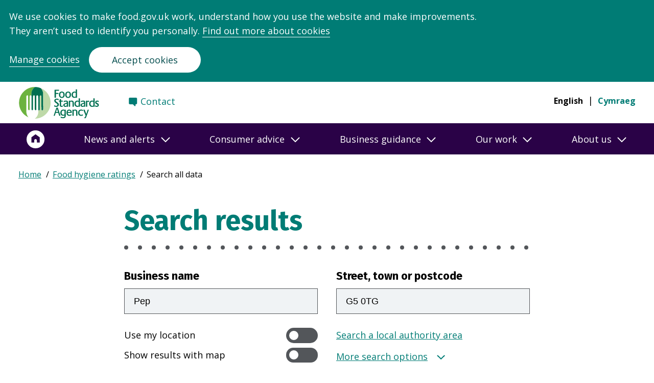

--- FILE ---
content_type: text/html; charset=utf-8
request_url: https://ratings.food.gov.uk/business-search?business-name-search=Pep&Co&address-search=G5%200TG
body_size: 26040
content:
<!DOCTYPE html><html lang="en"><head><meta charSet="utf-8" data-next-head=""/><meta name="viewport" content="width=device-width" data-next-head=""/><title data-next-head="">Search all data | Food Hygiene Ratings</title><link rel="preload" href="/_next/static/css/cb09b9959900ba53.css" as="style"/><link rel="stylesheet" href="/_next/static/css/cb09b9959900ba53.css" data-n-g=""/><noscript data-n-css=""></noscript><script defer="" noModule="" src="/_next/static/chunks/polyfills-42372ed130431b0a.js"></script><script src="/_next/static/chunks/webpack-38dc13a5b5d2e37f.js" defer=""></script><script src="/_next/static/chunks/framework-62946b40ba6ec6fc.js" defer=""></script><script src="/_next/static/chunks/main-35f1950af2b5ee79.js" defer=""></script><script src="/_next/static/chunks/pages/_app-4d9f56087c45a7d7.js" defer=""></script><script src="/_next/static/chunks/695-c33ea17f4d64b4f6.js" defer=""></script><script src="/_next/static/chunks/190-13ef91927d1c603b.js" defer=""></script><script src="/_next/static/chunks/728-d9883ade2e304242.js" defer=""></script><script src="/_next/static/chunks/408-aba0d3d01525e8e9.js" defer=""></script><script src="/_next/static/chunks/607-cd4dd028bb234459.js" defer=""></script><script src="/_next/static/chunks/292-1e2be15aa6e97d37.js" defer=""></script><script src="/_next/static/chunks/pages/business-search-d95ec3fed6091a02.js" defer=""></script><script src="/_next/static/1rHNMdtCAVgBJNZhYtPSU/_buildManifest.js" defer=""></script><script src="/_next/static/1rHNMdtCAVgBJNZhYtPSU/_ssgManifest.js" defer=""></script></head><body><div id="__next"><header><div class="skip-to-main-content"><a href="#main-content" class="skip-to-main-content__link">Skip to main content</a></div><div class="header header--main "><div class="header__grid-container"><div class="header__grid-row"><div class="header__wrapper"><div class="header__bottom"><div class="header__logo-container"><div class="header__logo-wrapper header__primary-logo-wrapper"><a href="https://www.food.gov.uk/" class="header__logo"><span class="header__logo-label visually-hidden">Food Standards Agency - Frontpage</span><div class="header__logo-svg header__logo-svg--english" aria-hidden="true"></div></a></div></div><nav class="header__links header__links--desktop header__links--english" aria-label="Secondary Menu"><div class="header__links-wrapper"><div class="header__links-item"><a href="https://www.food.gov.uk/contact/consumers/find-details" class="header__links-anchor header__links-anchor--contact">Contact</a></div></div></nav><nav class="header__languages header__languages--desktop header__nav" aria-label="Language switcher" aria-hidden="false"><ul class="header__languages-list"><li class="header__language"><a class="header__language-link header__language-link--selected" href="/business-search">English</a></li><li class="header__language"><a class="header__language-link header__language-link--" lang="cy" href="/cy/business-search">Cymraeg</a></li></ul></nav><button class="header__menu " aria-expanded="false" aria-controls="navigation"><span class="visually-hidden">Navigation Menu</span><svg class="header__menu-symbol header__menu-toggle" aria-hidden="true" xmlns="http://www.w3.org/2000/svg" version="1.0" width="47" height="47" viewBox="0 0 258 186" preserveAspectRatio="xMidYMid meet"><g class="svg-menu-toggle" transform="translate(0,186) scale(0.1,-0.1)" fill="#007c75" stroke="none"><path class="line line-1" d="M837 1572 c-35 -36 -34 -71 1 -105 l28 -27 505 0 505 0 27 28 c34 36 34 68 0 104 l-27 28 -506 0 -506 0 -27 -28z"></path><path class="line line-2" d="M477 972 c-35 -36 -34 -71 1 -105 l28 -27 684 0 684 0 28 27 c36 35 36 71 0 106 l-28 27 -685 0 -685 0 -27 -28z"></path><path class="line line-3" d="M837 372 c-35 -36 -34 -71 1 -105 l28 -27 505 0 505 0 27 28 c34 36 34 68 0 104 l-27 28 -506 0 -506 0 -27 -28z"></path></g></svg></button></div></div></div></div><div class="header__navigation"><nav class="header__links header__links--mobile header__links--english" aria-label="Secondary Menu"><div class="header__links-wrapper"><div class="header__links-item"><a href="https://www.food.gov.uk/contact/consumers/find-details" class="header__links-anchor header__links-anchor--contact">Contact</a></div></div></nav><div class="header__navigation"><nav class="navigation" aria-label="Main navigation"><div class="navigation__background-blur"></div><div class="navigation__container"><div class="navigation__row"><div class="navigation__wrapper"><ul class="navigation__menu navigation__menu--level-1"><li class="navigation__link navigation__link--home"><a href="https://www.food.gov.uk" aria-label="Home"><span>Home</span><svg aria-hidden="true" focusable="false" width="36" height="38" xmlns="http://www.w3.org/2000/svg" viewBox="-1.5 -1.5 40 40"><g fill="none" fill-rule="evenodd"><path d="M36 19.013c0 9.941-8.059 18-18 18s-18-8.059-18-18 8.059-18 18-18 18 8.059 18 18" fill="#FFF" stroke="#ffffff" stroke-width="3"></path><path d="m18 8.013-9 6.585v11.415h6.075v-4.61c0-1.58 1.304-2.853 2.925-2.853 1.62 0 2.925 1.272 2.925 2.853v4.61H27V14.598l-9-6.585z" fill="#2A0247" fill-rule="nonzero"></path></g></svg></a></li><li class="navigation__link"><button aria-expanded="false" id="nav-news-and-alerts" title="News and alerts"><span class="navigation__link__label">News and alerts</span><span class="navigation__link__arrow"><svg aria-hidden="true" focusable="false" width="18" height="11" viewBox="0 0 18 11" xmlns="http://www.w3.org/2000/svg"><path d="m1 1 8 8 8-8" fill="none" fill-rule="evenodd"></path></svg></span></button><div class="navigation__submenu" role="region" aria-labelledby="nav-news-and-alerts"><div class="navigation__group"><p class="navigation__group-title navigation__group-title--desktop">News and alerts</p><button class="navigation__group-title navigation__group-title--mobile" aria-expanded="false" id="submenu-0-0-news-and-alerts" title="News and alerts"><span class="navigation__link__label">News and alerts</span><span class="navigation__link__arrow"><svg aria-hidden="true" focusable="false" width="18" height="11" viewBox="0 0 18 11" xmlns="http://www.w3.org/2000/svg"><path d="m1 1 8 8 8-8" fill="none" fill-rule="evenodd"></path></svg></span></button><div class="navigation__menu-wrapper" aria-labelledby="submenu-0-0-news-and-alerts"><ul class="navigation__menu navigation__menu--level-2"><li class="navigation__link"><a href="https://www.food.gov.uk/search?keywords=&amp;filter_type%5BNews%5D=News">News</a></li><li class="navigation__link"><a href="https://www.food.gov.uk/search?keywords=&amp;filter_type%5BFood%20alert%5D=Food%20alert">Food alerts</a></li><li class="navigation__link"><a href="https://www.food.gov.uk/search?keywords=&amp;filter_type%5BAllergy%20alert%5D=Allergy%20alert">Allergy alerts</a></li><li class="navigation__link"><a href="https://www.food.gov.uk/news-alerts/subscribe">Sign up to news and alerts</a></li><li class="navigation__link"><a href="https://www.food.gov.uk/news-alerts/newsletters-from-the-food-standards-agency">Newsletters</a></li><li class="navigation__link navigation__link--read-more"><a href="https://www.food.gov.uk/news-alerts"><span class="navigation__link__read-more-arrow"></span>More in News and alerts</a></li></ul></div></div></div></li><li class="navigation__link"><button aria-expanded="false" id="nav-consumer-advice" title="Consumer advice"><span class="navigation__link__label">Consumer advice</span><span class="navigation__link__arrow"><svg aria-hidden="true" focusable="false" width="18" height="11" viewBox="0 0 18 11" xmlns="http://www.w3.org/2000/svg"><path d="m1 1 8 8 8-8" fill="none" fill-rule="evenodd"></path></svg></span></button><div class="navigation__submenu" role="region" aria-labelledby="nav-consumer-advice"><div class="navigation__group"><p class="navigation__group-title navigation__group-title--desktop">Popular content</p><button class="navigation__group-title navigation__group-title--mobile" aria-expanded="false" id="submenu-1-0-popular-content" title="Popular content"><span class="navigation__link__label">Popular content</span><span class="navigation__link__arrow"><svg aria-hidden="true" focusable="false" width="18" height="11" viewBox="0 0 18 11" xmlns="http://www.w3.org/2000/svg"><path d="m1 1 8 8 8-8" fill="none" fill-rule="evenodd"></path></svg></span></button><div class="navigation__menu-wrapper" aria-labelledby="submenu-1-0-popular-content"><ul class="navigation__menu navigation__menu--level-2"><li class="navigation__link"><a href="https://www.food.gov.uk/safety-hygiene/glycerol">Glycerol</a></li><li class="navigation__link"><a href="https://www.food.gov.uk/safety-hygiene/food-additives">Food additives and E numbers</a></li><li class="navigation__link"><a href="https://www.food.gov.uk/safety-hygiene/best-before-and-use-by-dates">Best before and use-by dates</a></li><li class="navigation__link"><a href="https://www.food.gov.uk/safety-hygiene/home-food-fact-checker">Home food fact checker</a></li><li class="navigation__link"><a href="https://www.food.gov.uk/safety-hygiene/providing-food-at-community-and-charity-events">Providing food at community and charity events</a></li><li class="navigation__link"><a href="https://www.food.gov.uk/safety-hygiene/handling-flour-and-flour-products-safely">Handling flour and flour products safely</a></li></ul></div></div><div class="navigation__group"><p class="navigation__group-title navigation__group-title--desktop">Food safety and hygiene</p><button class="navigation__group-title navigation__group-title--mobile" aria-expanded="false" id="submenu-1-1-food-safety-and-hygiene" title="Food safety and hygiene"><span class="navigation__link__label">Food safety and hygiene</span><span class="navigation__link__arrow"><svg aria-hidden="true" focusable="false" width="18" height="11" viewBox="0 0 18 11" xmlns="http://www.w3.org/2000/svg"><path d="m1 1 8 8 8-8" fill="none" fill-rule="evenodd"></path></svg></span></button><div class="navigation__menu-wrapper" aria-labelledby="submenu-1-1-food-safety-and-hygiene"><ul class="navigation__menu navigation__menu--level-2"><li class="navigation__link"><a href="https://www.food.gov.uk/food-safety-and-hygiene/food-poisoning">Food poisoning</a></li><li class="navigation__link"><a href="https://www.food.gov.uk/food-safety-and-hygiene/food-safety-and-hygiene-at-home">Food safety and hygiene at home</a></li><li class="navigation__link"><a href="https://www.food.gov.uk/food-safety-and-hygiene/eating-out-parties-and-events">Eating out, parties and events</a></li><li class="navigation__link"><a href="https://www.food.gov.uk/food-safety-and-hygiene/food-allergies-intolerances-and-coeliac-disease">Food allergies, intolerances, and coeliac disease</a></li><li class="navigation__link"><a href="https://www.food.gov.uk/food-safety-and-hygiene/chemical-food-safety">Chemical food safety</a></li><li class="navigation__link"><a href="https://www.food.gov.uk/food-safety-and-hygiene/gm-and-novel-foods">GM and novel foods</a></li><li class="navigation__link"><a href="https://www.food.gov.uk/food-safety-and-hygiene/food-safety-in-emergencies">Food safety in emergencies</a></li><li class="navigation__link navigation__link--read-more"><a href="https://www.food.gov.uk/food-safety-and-hygiene"><span class="navigation__link__read-more-arrow"></span>More in Food safety and hygiene</a></li></ul></div></div><div class="navigation__group"><p class="navigation__group-title navigation__group-title--desktop">Nutrition in Northern Ireland</p><button class="navigation__group-title navigation__group-title--mobile" aria-expanded="false" id="submenu-1-2-nutrition-in-northern-ireland" title="Nutrition in Northern Ireland"><span class="navigation__link__label">Nutrition in Northern Ireland</span><span class="navigation__link__arrow"><svg aria-hidden="true" focusable="false" width="18" height="11" viewBox="0 0 18 11" xmlns="http://www.w3.org/2000/svg"><path d="m1 1 8 8 8-8" fill="none" fill-rule="evenodd"></path></svg></span></button><div class="navigation__menu-wrapper" aria-labelledby="submenu-1-2-nutrition-in-northern-ireland"><ul class="navigation__menu navigation__menu--level-2"><li class="navigation__link"><a href="https://www.food.gov.uk/business-guidance/the-eatwell-guide-and-resources">Eatwell Guide</a></li><li class="navigation__link"><a href="https://www.food.gov.uk/safety-hygiene/check-the-label">Check the label</a></li><li class="navigation__link"><a href="https://www.food.gov.uk/safety-hygiene/nutrients-what-you-need-to-know">Nutrients</a></li><li class="navigation__link"><a href="https://www.food.gov.uk/business-guidance/food-poverty">Food poverty</a></li><li class="navigation__link"><a href="https://www.food.gov.uk/safety-hygiene/healthy-recipes">Healthy Recipes</a></li><li class="navigation__link navigation__link--read-more"><a href="https://www.food.gov.uk/consumer-advice/nutrition-in-northern-ireland-for-consumers"><span class="navigation__link__read-more-arrow"></span>More in Nutrition in Northern Ireland</a></li></ul></div></div><div class="navigation__group"><p class="navigation__group-title navigation__group-title--desktop">Ratings and reporting</p><button class="navigation__group-title navigation__group-title--mobile" aria-expanded="false" id="submenu-1-3-ratings-and-reporting" title="Ratings and reporting"><span class="navigation__link__label">Ratings and reporting</span><span class="navigation__link__arrow"><svg aria-hidden="true" focusable="false" width="18" height="11" viewBox="0 0 18 11" xmlns="http://www.w3.org/2000/svg"><path d="m1 1 8 8 8-8" fill="none" fill-rule="evenodd"></path></svg></span></button><div class="navigation__menu-wrapper" aria-labelledby="submenu-1-3-ratings-and-reporting"><ul class="navigation__menu navigation__menu--level-2"><li class="navigation__link"><a href="https://ratings.food.gov.uk/">Check the food hygiene rating of a food shop or a restaurant</a></li><li class="navigation__link"><a href="https://www.food.gov.uk/safety-hygiene/food-hygiene-rating-scheme">Food hygiene rating scheme explained</a></li><li class="navigation__link"><a href="https://www.food.gov.uk/contact/consumers/report-a-food-problem">Report a food problem</a></li><li class="navigation__link"><a href="https://www.food.gov.uk/contact/consumers/report-problem/report-a-problem-with-a-food-hygiene-rating">Report a problem with a food hygiene rating</a></li></ul></div></div></div></li><li class="navigation__link"><button aria-expanded="false" id="nav-business-guidance" title="Business guidance"><span class="navigation__link__label">Business guidance</span><span class="navigation__link__arrow"><svg aria-hidden="true" focusable="false" width="18" height="11" viewBox="0 0 18 11" xmlns="http://www.w3.org/2000/svg"><path d="m1 1 8 8 8-8" fill="none" fill-rule="evenodd"></path></svg></span></button><div class="navigation__submenu" role="region" aria-labelledby="nav-business-guidance"><div class="navigation__group"><p class="navigation__group-title navigation__group-title--desktop">Popular content</p><button class="navigation__group-title navigation__group-title--mobile" aria-expanded="false" id="submenu-2-0-popular-content" title="Popular content"><span class="navigation__link__label">Popular content</span><span class="navigation__link__arrow"><svg aria-hidden="true" focusable="false" width="18" height="11" viewBox="0 0 18 11" xmlns="http://www.w3.org/2000/svg"><path d="m1 1 8 8 8-8" fill="none" fill-rule="evenodd"></path></svg></span></button><div class="navigation__menu-wrapper" aria-labelledby="submenu-2-0-popular-content"><ul class="navigation__menu navigation__menu--level-2"><li class="navigation__link"><a href="https://www.food.gov.uk/business-guidance/safer-food-better-business-sfbb">Safer food better business (SFBB)</a></li><li class="navigation__link"><a href="https://www.food.gov.uk/business-guidance/allergen-guidance-for-food-businesses">Allergen guidance</a></li><li class="navigation__link"><a href="https://www.food.gov.uk/business-guidance/online-food-safety-training">Online training</a></li><li class="navigation__link"><a href="https://www.food.gov.uk/business-guidance/getting-ready-to-start-your-food-business">Starting a food business</a></li><li class="navigation__link"><a href="https://www.food.gov.uk/here-to-help">Running a food business</a></li><li class="navigation__link"><a href="https://www.food.gov.uk/business-guidance/how-food-hygiene-ratings-work">Food hygiene ratings</a></li></ul></div></div><div class="navigation__group"><p class="navigation__group-title navigation__group-title--desktop">Business guidance</p><button class="navigation__group-title navigation__group-title--mobile" aria-expanded="false" id="submenu-2-1-business-guidance" title="Business guidance"><span class="navigation__link__label">Business guidance</span><span class="navigation__link__arrow"><svg aria-hidden="true" focusable="false" width="18" height="11" viewBox="0 0 18 11" xmlns="http://www.w3.org/2000/svg"><path d="m1 1 8 8 8-8" fill="none" fill-rule="evenodd"></path></svg></span></button><div class="navigation__menu-wrapper" aria-labelledby="submenu-2-1-business-guidance"><ul class="navigation__menu navigation__menu--level-2"><li class="navigation__link"><a href="https://www.food.gov.uk/business-guidance/business-guidance/packaging-and-labelling">Packaging and labelling</a></li><li class="navigation__link"><a href="https://www.food.gov.uk/food-hygiene">Food hygiene</a></li><li class="navigation__link"><a href="https://www.food.gov.uk/business-guidance/business-guidance/food-safety-management-for-businesses">Food safety management</a></li><li class="navigation__link"><a href="https://www.food.gov.uk/business-guidance/cannabidiol-cbd">CBD guidance</a></li><li class="navigation__link"><a href="https://www.food.gov.uk/business-guidance/operational-safety">Operational safety</a></li><li class="navigation__link"><a href="https://www.food.gov.uk/business-guidance/chemical-safety">Chemical safety</a></li><li class="navigation__link"><a href="https://www.food.gov.uk/business-guidance/innovative-food-guidance-hub">Innovative Food Guidance Hub</a></li><li class="navigation__link navigation__link--read-more"><a href="https://www.food.gov.uk/here-to-help"><span class="navigation__link__read-more-arrow"></span>More in Business guidance</a></li></ul></div></div><div class="navigation__group"><p class="navigation__group-title navigation__group-title--desktop">Industry guidance</p><button class="navigation__group-title navigation__group-title--mobile" aria-expanded="false" id="submenu-2-2-industry-guidance" title="Industry guidance"><span class="navigation__link__label">Industry guidance</span><span class="navigation__link__arrow"><svg aria-hidden="true" focusable="false" width="18" height="11" viewBox="0 0 18 11" xmlns="http://www.w3.org/2000/svg"><path d="m1 1 8 8 8-8" fill="none" fill-rule="evenodd"></path></svg></span></button><div class="navigation__menu-wrapper" aria-labelledby="submenu-2-2-industry-guidance"><ul class="navigation__menu navigation__menu--level-2"><li class="navigation__link"><a href="https://www.food.gov.uk/animal-feed-0">Animal feed</a></li><li class="navigation__link"><a href="https://www.food.gov.uk/business-guidance/industry-guidance/dairy-and-farming">Dairy and farming</a></li><li class="navigation__link"><a href="https://www.food.gov.uk/business-guidance/industry-guidance/fish-and-shellfish">Fish and shellfish</a></li><li class="navigation__link"><a href="https://www.food.gov.uk/business-guidance/imports-exports">Imports and exports</a></li><li class="navigation__link"><a href="https://www.food.gov.uk/business-guidance/meat-premises-and-slaughter">Meat and slaughter</a></li><li class="navigation__link"><a href="https://www.food.gov.uk/business-guidance/regulated-products">Regulated products</a></li><li class="navigation__link"><a href="https://www.food.gov.uk/business-guidance/industry-guidance/wine">Wine</a></li></ul></div></div><div class="navigation__group"><p class="navigation__group-title navigation__group-title--desktop">Nutrition in Northern Ireland</p><button class="navigation__group-title navigation__group-title--mobile" aria-expanded="false" id="submenu-2-3-nutrition-in-northern-ireland" title="Nutrition in Northern Ireland"><span class="navigation__link__label">Nutrition in Northern Ireland</span><span class="navigation__link__arrow"><svg aria-hidden="true" focusable="false" width="18" height="11" viewBox="0 0 18 11" xmlns="http://www.w3.org/2000/svg"><path d="m1 1 8 8 8-8" fill="none" fill-rule="evenodd"></path></svg></span></button><div class="navigation__menu-wrapper" aria-labelledby="submenu-2-3-nutrition-in-northern-ireland"><ul class="navigation__menu navigation__menu--level-2"><li class="navigation__link"><a href="https://www.food.gov.uk/business-guidance/calorie-wise">Calorie Wise</a></li><li class="navigation__link"><a href="https://www.food.gov.uk/business-guidance/healthier-catering-guidance-for-different-types-of-businesses">Healthier catering guides</a></li><li class="navigation__link"><a href="https://www.food.gov.uk/business-guidance/making-food-better-programme">Healthier food reformulation </a></li><li class="navigation__link"><a href="https://www.food.gov.uk/business-guidance/menucal-calorie-and-allergen-tool">MenuCal</a></li><li class="navigation__link"><a href="https://www.food.gov.uk/business-guidance/nutrition-labelling">Nutrition labelling</a></li><li class="navigation__link"><a href="https://www.food.gov.uk/safety-hygiene/nutrition-research">Nutrition research</a></li><li class="navigation__link navigation__link--read-more"><a href="https://www.food.gov.uk/nutrition-in-northern-ireland-for-businesses"><span class="navigation__link__read-more-arrow"></span>More in Nutrition in Northern Ireland</a></li></ul></div></div><div class="navigation__group"><p class="navigation__group-title navigation__group-title--desktop">Business services</p><button class="navigation__group-title navigation__group-title--mobile" aria-expanded="false" id="submenu-2-4-business-services" title="Business services"><span class="navigation__link__label">Business services</span><span class="navigation__link__arrow"><svg aria-hidden="true" focusable="false" width="18" height="11" viewBox="0 0 18 11" xmlns="http://www.w3.org/2000/svg"><path d="m1 1 8 8 8-8" fill="none" fill-rule="evenodd"></path></svg></span></button><div class="navigation__menu-wrapper" aria-labelledby="submenu-2-4-business-services"><ul class="navigation__menu navigation__menu--level-2"><li class="navigation__link"><a href="https://fsa-services-eng-forms.food.gov.uk/regulated-products-application">Apply for a regulated product authorisation</a></li><li class="navigation__link"><a href="https://www.food.gov.uk/business-guidance/how-to-apply-for-approval-of-a-meat-or-food-establishment">Apply for approval of a meat or food establishment</a></li><li class="navigation__link"><a href="https://fsa-services-eng-forms.food.gov.uk/Wine-Registration-Service">Register a vineyard or winery</a></li><li class="navigation__link navigation__link--read-more"><a href="https://www.food.gov.uk/contact/businesses/services"><span class="navigation__link__read-more-arrow"></span>More in Business services</a></li></ul></div></div></div></li><li class="navigation__link"><button aria-expanded="false" id="nav-our-work" title="Our work"><span class="navigation__link__label">Our work</span><span class="navigation__link__arrow"><svg aria-hidden="true" focusable="false" width="18" height="11" viewBox="0 0 18 11" xmlns="http://www.w3.org/2000/svg"><path d="m1 1 8 8 8-8" fill="none" fill-rule="evenodd"></path></svg></span></button><div class="navigation__submenu" role="region" aria-labelledby="nav-our-work"><div class="navigation__group"><p class="navigation__group-title navigation__group-title--desktop">Science and evidence</p><button class="navigation__group-title navigation__group-title--mobile" aria-expanded="false" id="submenu-3-0-science-and-evidence" title="Science and evidence"><span class="navigation__link__label">Science and evidence</span><span class="navigation__link__arrow"><svg aria-hidden="true" focusable="false" width="18" height="11" viewBox="0 0 18 11" xmlns="http://www.w3.org/2000/svg"><path d="m1 1 8 8 8-8" fill="none" fill-rule="evenodd"></path></svg></span></button><div class="navigation__menu-wrapper" aria-labelledby="submenu-3-0-science-and-evidence"><ul class="navigation__menu navigation__menu--level-2"><li class="navigation__link"><a href="https://www.food.gov.uk/about-us/areas-of-research-interest">Areas of research interest</a></li><li class="navigation__link"><a href="https://www.food.gov.uk/our-work/science-and-evidence/research-reports">Research reports</a></li><li class="navigation__link"><a href="https://www.food.gov.uk/about-us/scientific-advisory-committees">Science Committees</a></li><li class="navigation__link"><a href="https://www.food.gov.uk/about-us/applying-for-research-funding">Apply for research funding</a></li><li class="navigation__link navigation__link--read-more"><a href="https://www.food.gov.uk/our-work/science-and-evidence"><span class="navigation__link__read-more-arrow"></span>More in Science and evidence</a></li></ul></div></div><div class="navigation__group"><p class="navigation__group-title navigation__group-title--desktop">Risk analysis</p><button class="navigation__group-title navigation__group-title--mobile" aria-expanded="false" id="submenu-3-1-risk-analysis" title="Risk analysis"><span class="navigation__link__label">Risk analysis</span><span class="navigation__link__arrow"><svg aria-hidden="true" focusable="false" width="18" height="11" viewBox="0 0 18 11" xmlns="http://www.w3.org/2000/svg"><path d="m1 1 8 8 8-8" fill="none" fill-rule="evenodd"></path></svg></span></button><div class="navigation__menu-wrapper" aria-labelledby="submenu-3-1-risk-analysis"><ul class="navigation__menu navigation__menu--level-2"><li class="navigation__link"><a href="https://www.food.gov.uk/our-work/the-risk-analysis-process">Our risk analysis</a></li><li class="navigation__link"><a href="https://www.food.gov.uk/about-us/risk-analysis/register-of-risk-analysis-issues">Register of risk analysis issues</a></li><li class="navigation__link navigation__link--read-more"><a href="https://www.food.gov.uk/our-work/risk-analysis"><span class="navigation__link__read-more-arrow"></span>More in Risk analysis</a></li></ul></div></div><div class="navigation__group"><p class="navigation__group-title navigation__group-title--desktop">National Food Crime Unit</p><button class="navigation__group-title navigation__group-title--mobile" aria-expanded="false" id="submenu-3-2-national-food-crime-unit" title="National Food Crime Unit"><span class="navigation__link__label">National Food Crime Unit</span><span class="navigation__link__arrow"><svg aria-hidden="true" focusable="false" width="18" height="11" viewBox="0 0 18 11" xmlns="http://www.w3.org/2000/svg"><path d="m1 1 8 8 8-8" fill="none" fill-rule="evenodd"></path></svg></span></button><div class="navigation__menu-wrapper" aria-labelledby="submenu-3-2-national-food-crime-unit"><ul class="navigation__menu navigation__menu--level-2"><li class="navigation__link"><a href="https://www.food.gov.uk/about-us/national-food-crime-unit">About the Food Crime Unit</a></li><li class="navigation__link"><a href="https://www.food.gov.uk/safety-hygiene/food-crime">Food crime</a></li><li class="navigation__link"><a href="https://www.food.gov.uk/contact/consumers/report-problem/report-a-product-labelling-issue/report-a-food-crime">Report a food crime</a></li><li class="navigation__link navigation__link--read-more"><a href="https://www.food.gov.uk/our-work/nfcu"><span class="navigation__link__read-more-arrow"></span>More in National Food Crime Unit</a></li></ul></div></div><div class="navigation__group"><p class="navigation__group-title navigation__group-title--desktop">Consultations</p><button class="navigation__group-title navigation__group-title--mobile" aria-expanded="false" id="submenu-3-3-consultations" title="Consultations"><span class="navigation__link__label">Consultations</span><span class="navigation__link__arrow"><svg aria-hidden="true" focusable="false" width="18" height="11" viewBox="0 0 18 11" xmlns="http://www.w3.org/2000/svg"><path d="m1 1 8 8 8-8" fill="none" fill-rule="evenodd"></path></svg></span></button><div class="navigation__menu-wrapper" aria-labelledby="submenu-3-3-consultations"><ul class="navigation__menu navigation__menu--level-2"><li class="navigation__link"><a href="https://www.food.gov.uk/news-alerts/search/consultations">All consultations</a></li><li class="navigation__link"><a href="https://www.food.gov.uk/news-alerts/search/consultations?consultation_status%5BOpen%5D=Open">Open consultations</a></li><li class="navigation__link"><a href="https://www.food.gov.uk/news-alerts/search/consultations?consultation_type%5BRegulated%20products%20consultation%5D=Regulated%20products%20consultation">Regulated products consultations</a></li><li class="navigation__link"><a href="https://www.food.gov.uk/search?keywords=&amp;filter_type%5BConsultation%5D=Consultation&amp;consultation_type%5BCall%20for%20evidence%5D=Call%20for%20evidence">Calls for evidence</a></li></ul></div></div></div></li><li class="navigation__link"><button aria-expanded="false" id="nav-about-us" title="About us"><span class="navigation__link__label">About us</span><span class="navigation__link__arrow"><svg aria-hidden="true" focusable="false" width="18" height="11" viewBox="0 0 18 11" xmlns="http://www.w3.org/2000/svg"><path d="m1 1 8 8 8-8" fill="none" fill-rule="evenodd"></path></svg></span></button><div class="navigation__submenu" role="region" aria-labelledby="nav-about-us"><div class="navigation__group"><p class="navigation__group-title navigation__group-title--desktop">Our organisation</p><button class="navigation__group-title navigation__group-title--mobile" aria-expanded="false" id="submenu-4-0-our-organisation" title="Our organisation"><span class="navigation__link__label">Our organisation</span><span class="navigation__link__arrow"><svg aria-hidden="true" focusable="false" width="18" height="11" viewBox="0 0 18 11" xmlns="http://www.w3.org/2000/svg"><path d="m1 1 8 8 8-8" fill="none" fill-rule="evenodd"></path></svg></span></button><div class="navigation__menu-wrapper" aria-labelledby="submenu-4-0-our-organisation"><ul class="navigation__menu navigation__menu--level-2"><li class="navigation__link"><a href="https://www.food.gov.uk/about-us/fsa-board-meetings">Board meetings</a></li><li class="navigation__link"><a href="https://www.food.gov.uk/about-us/leadership-team">Leadership team</a></li><li class="navigation__link"><a href="https://www.food.gov.uk/about-us/our-strategy">Our strategy</a></li><li class="navigation__link"><a href="https://www.food.gov.uk/about-us/nifac-northern-ireland-food-advisory-committee">Northern Ireland Food Advisory Committee</a></li><li class="navigation__link"><a href="https://www.food.gov.uk/about-us/wfac-welsh-food-advisory-committee">Welsh Food Advisory Committee</a></li><li class="navigation__link navigation__link--read-more"><a href="https://www.food.gov.uk/about-us/our-organisation"><span class="navigation__link__read-more-arrow"></span>More in Our organisation</a></li></ul></div></div><div class="navigation__group"><p class="navigation__group-title navigation__group-title--desktop">How we work</p><button class="navigation__group-title navigation__group-title--mobile" aria-expanded="false" id="submenu-4-1-how-we-work" title="How we work"><span class="navigation__link__label">How we work</span><span class="navigation__link__arrow"><svg aria-hidden="true" focusable="false" width="18" height="11" viewBox="0 0 18 11" xmlns="http://www.w3.org/2000/svg"><path d="m1 1 8 8 8-8" fill="none" fill-rule="evenodd"></path></svg></span></button><div class="navigation__menu-wrapper" aria-labelledby="submenu-4-1-how-we-work"><ul class="navigation__menu navigation__menu--level-2"><li class="navigation__link"><a href="https://www.food.gov.uk/about-us/annual-reports-and-accounts-including-our-food">Annual reports and accounts, including Our Food</a></li><li class="navigation__link"><a href="https://www.food.gov.uk/about-us/who-we-are">Who we are</a></li><li class="navigation__link"><a href="https://www.food.gov.uk/about-us/four-country-working">Four-country working</a></li><li class="navigation__link"><a href="https://www.food.gov.uk/about-us/freedom-of-information">Freedom of information</a></li><li class="navigation__link"><a href="https://www.food.gov.uk/about-us/regulatory-approach">Regulatory approach</a></li><li class="navigation__link"><a href="https://www.food.gov.uk/local-authorities/local-authorities">Working with local authorities</a></li><li class="navigation__link"><a href="https://www.food.gov.uk/about-us/contracts-and-tenders">Contracts and tenders</a></li><li class="navigation__link navigation__link--read-more"><a href="https://www.food.gov.uk/about-us/how-we-work"><span class="navigation__link__read-more-arrow"></span>More in How we work</a></li></ul></div></div><div class="navigation__group"><p class="navigation__group-title navigation__group-title--desktop">Contact us</p><button class="navigation__group-title navigation__group-title--mobile" aria-expanded="false" id="submenu-4-2-contact-us" title="Contact us"><span class="navigation__link__label">Contact us</span><span class="navigation__link__arrow"><svg aria-hidden="true" focusable="false" width="18" height="11" viewBox="0 0 18 11" xmlns="http://www.w3.org/2000/svg"><path d="m1 1 8 8 8-8" fill="none" fill-rule="evenodd"></path></svg></span></button><div class="navigation__menu-wrapper" aria-labelledby="submenu-4-2-contact-us"><ul class="navigation__menu navigation__menu--level-2"><li class="navigation__link"><a href="https://www.food.gov.uk/contact/businesses/services">Find business services</a></li><li class="navigation__link"><a href="https://www.food.gov.uk/contact/consumers/report-a-food-problem">Report a food problem</a></li><li class="navigation__link"><a href="https://www.food.gov.uk/contact/consumers/find-details">Find contact details</a></li></ul></div></div><div class="navigation__group"><p class="navigation__group-title navigation__group-title--desktop">Working for us</p><button class="navigation__group-title navigation__group-title--mobile" aria-expanded="false" id="submenu-4-3-working-for-us" title="Working for us"><span class="navigation__link__label">Working for us</span><span class="navigation__link__arrow"><svg aria-hidden="true" focusable="false" width="18" height="11" viewBox="0 0 18 11" xmlns="http://www.w3.org/2000/svg"><path d="m1 1 8 8 8-8" fill="none" fill-rule="evenodd"></path></svg></span></button><div class="navigation__menu-wrapper" aria-labelledby="submenu-4-3-working-for-us"><ul class="navigation__menu navigation__menu--level-2"><li class="navigation__link"><a href="https://www.food.gov.uk/about-us/working-for-us">Current vacancies</a></li><li class="navigation__link"><a href="https://www.food.gov.uk/about-us/equality-and-diversity">Equality and diversity</a></li></ul></div></div></div></li></ul></div></div></div></nav></div><nav class="header__languages header__languages--mobile" aria-label="Language switcher"><ul class="header__languages-list"><li class="header__language"><a class="header__language-link header__language-link--selected" href="/business-search">English</a></li><li class="header__language"><a class="header__language-link header__language-link--" lang="cy" href="/cy/business-search">Cymraeg</a></li></ul></nav></div></div></header><main id="main-content"><div class="full-width"><div class="full-width__container"><div class="full-width__row"><div class="full-width__wrapper"><div class="breadcrumb collapsed full"><div class="breadcrumb__left"><p class="breadcrumb__label visually-hidden">Breadcrumb</p><a tabindex="-1" href="#" class="breadcrumb__mobile-overlay" aria-expanded="false"><span class="visually-hidden">Expand breadcrumb navigation</span></a><div class="breadcrumb__items"><div class="breadcrumb__item"><a tabindex="0" class="breadcrumb__link" href="https://www.food.gov.uk/">Home</a></div><div class="breadcrumb__item"><a tabindex="0" class="breadcrumb__link" href="/">Food hygiene ratings</a></div><div class="breadcrumb__item"><span>Search all data</span></div></div></div></div></div></div></div></div><div class="fhrs-layout"><div class="fhrs-layout__container"><div class="fhrs-layout__row"><div class="fhrs-layout__center"><form class="ratings-search-box"><div class="ratings-search-box__title"><h1 class="form-title  form-title--underlined">Search results</h1></div><div class="ratings-search-box__error__container" role="alert"><div class="ratings-search-box__error__title">Please enter either &quot;Business Name&quot; or &quot;Street, town or postcode&quot; or select at least one search option</div></div><div class="ratings-search-box__search-inputs"><div class="ratings-search-box__business-name ratings-search-box__search-inputs__left"><div class="input-field"><div><label class="input-field__label" for="business-name-search">Business name<span class="input-field__required"></span></label></div><div class="input-field__wrapper"><input class="input-field__input" type="text" id="business-name-search" aria-required="false" name="business-name-search" value=""/></div></div></div><div class="ratings-search-box__location-search ratings-search-box__search-inputs__right"><div class="input-field"><div><label class="input-field__label" for="address-search">Street, town or postcode<span class="input-field__required"></span></label></div><div class="input-field__wrapper"><input class="input-field__input" type="text" id="address-search" aria-required="false" name="address-search" value=""/></div></div></div></div><div class="ratings-search-box__toggle-area"><div class="ratings-search-box__toggle-area__left"><div class="ratings-search-box__location-toggle"><div class="toggle-button"><label for="location-toggle"><span class="toggle-button__label">Use my location</span><button aria-label="Use my location" type="button" id="location-toggle" role="switch" aria-checked="false"><span></span></button></label></div></div><div class="ratings-search-box__map-toggle"><div class="toggle-button"><label for="map-toggle"><span class="toggle-button__label">Show results with map</span><button aria-label="Show results with map" type="button" id="map-toggle" role="switch" aria-checked="false"><span></span></button></label></div></div></div><div class="ratings-search-box__toggle-area__right"><a class="ratings-search-box__la-link" href="/search-a-local-authority-area">Search a local authority area</a><button type="button" id="ratings-search-box__more-search-options-button" class="ratings-search-box__more-search-options" aria-expanded="false"><span class="ratings-search-box__more-search-options__label">More search options</span><span class="ratings-search-box__more-search-options__arrow"></span></button></div></div><div class="ratings-search-box__additional-options" role="region" aria-labelledby="ratings-search-box__more-search-options-button" aria-expanded="false"><div class="ratings-search-box__additional-options__row undefined"><div class="ratings-search-box__additional-options__left"><div class="ratings-search-box__dropdown"><div class="dropdown"><div><label for="business_type" class="dropdown__label">Business type<span class="dropdown__required"></span></label></div><div class="dropdown__field"><select name="business_type" id="business_type" class="dropdown__select"><option value="-1" data-value="-1" class="dropdown__option">All</option><option value="7" data-value="7" class="dropdown__option">Distributors/Transporters</option><option value="7838" data-value="7838" class="dropdown__option">Farmers/growers</option><option value="5" data-value="5" class="dropdown__option">Hospitals/Childcare/Caring Premises</option><option value="7842" data-value="7842" class="dropdown__option">Hotel/bed &amp; breakfast/guest house</option><option value="14" data-value="14" class="dropdown__option">Importers/Exporters</option><option value="7839" data-value="7839" class="dropdown__option">Manufacturers/packers</option><option value="7846" data-value="7846" class="dropdown__option">Mobile caterer</option><option value="7841" data-value="7841" class="dropdown__option">Other catering premises</option><option value="7843" data-value="7843" class="dropdown__option">Pub/bar/nightclub</option><option value="1" data-value="1" class="dropdown__option">Restaurant/Cafe/Canteen</option><option value="4613" data-value="4613" class="dropdown__option">Retailers - other</option><option value="7840" data-value="7840" class="dropdown__option">Retailers - supermarkets/hypermarkets</option><option value="7845" data-value="7845" class="dropdown__option">School/college/university</option><option value="7844" data-value="7844" class="dropdown__option">Takeaway/sandwich shop</option></select></div></div></div></div><div class="ratings-search-box__additional-options__right"><div class="ratings-search-box__dropdown"><div class="dropdown"><div><label for="country_or_la" class="dropdown__label">Country or local authority<span class="dropdown__required"></span></label></div><div class="dropdown__field"><select name="country_or_la" id="country_or_la" class="dropdown__select"><option value="all" data-value="all" class="dropdown__option" selected="">All</option><option value="England-fhrs" data-value="England-fhrs" class="dropdown__option">England</option><option value="Northern Ireland-fhrs" data-value="Northern Ireland-fhrs" class="dropdown__option">Northern Ireland</option><option value="Scotland-fhis" data-value="Scotland-fhis" class="dropdown__option">Scotland</option><option value="Wales-fhrs" data-value="Wales-fhrs" class="dropdown__option">Wales</option><option value="197-fhis" data-value="197-fhis" class="dropdown__option">Aberdeen City</option><option value="198-fhis" data-value="198-fhis" class="dropdown__option">Aberdeenshire</option><option value="277-fhrs" data-value="277-fhrs" class="dropdown__option">Adur</option><option value="48-fhrs" data-value="48-fhrs" class="dropdown__option">Amber Valley</option><option value="334-fhrs" data-value="334-fhrs" class="dropdown__option">Anglesey</option><option value="199-fhis" data-value="199-fhis" class="dropdown__option">Angus</option><option value="132-fhrs" data-value="132-fhrs" class="dropdown__option">Antrim and Newtownabbey</option><option value="133-fhrs" data-value="133-fhrs" class="dropdown__option">Ards and North Down</option><option value="200-fhis" data-value="200-fhis" class="dropdown__option">Argyll and Bute</option><option value="134-fhrs" data-value="134-fhrs" class="dropdown__option">Armagh City, Banbridge and Craigavon</option><option value="278-fhrs" data-value="278-fhrs" class="dropdown__option">Arun</option><option value="77-fhrs" data-value="77-fhrs" class="dropdown__option">Ashfield</option><option value="249-fhrs" data-value="249-fhrs" class="dropdown__option">Ashford</option><option value="35-fhrs" data-value="35-fhrs" class="dropdown__option">Babergh</option><option value="88-fhrs" data-value="88-fhrs" class="dropdown__option">Barking and Dagenham</option><option value="89-fhrs" data-value="89-fhrs" class="dropdown__option">Barnet</option><option value="392-fhrs" data-value="392-fhrs" class="dropdown__option">Barnsley</option><option value="6-fhrs" data-value="6-fhrs" class="dropdown__option">Basildon</option><option value="238-fhrs" data-value="238-fhrs" class="dropdown__option">Basingstoke and Deane</option><option value="78-fhrs" data-value="78-fhrs" class="dropdown__option">Bassetlaw</option><option value="326-fhrs" data-value="326-fhrs" class="dropdown__option">Bath and North East Somerset</option><option value="42-fhrs" data-value="42-fhrs" class="dropdown__option">Bedford</option><option value="138-fhrs" data-value="138-fhrs" class="dropdown__option">Belfast City</option><option value="90-fhrs" data-value="90-fhrs" class="dropdown__option">Bexley</option><option value="374-fhrs" data-value="374-fhrs" class="dropdown__option">Birmingham</option><option value="56-fhrs" data-value="56-fhrs" class="dropdown__option">Blaby</option><option value="195-fhrs" data-value="195-fhrs" class="dropdown__option">Blackburn</option><option value="196-fhrs" data-value="196-fhrs" class="dropdown__option">Blackpool</option><option value="335-fhrs" data-value="335-fhrs" class="dropdown__option">Blaenau Gwent</option><option value="49-fhrs" data-value="49-fhrs" class="dropdown__option">Bolsover</option><option value="176-fhrs" data-value="176-fhrs" class="dropdown__option">Bolton</option><option value="63-fhrs" data-value="63-fhrs" class="dropdown__option">Boston</option><option value="328-fhrs" data-value="328-fhrs" class="dropdown__option">Bournemouth, Christchurch and Poole</option><option value="289-fhrs" data-value="289-fhrs" class="dropdown__option">Bracknell Forest</option><option value="393-fhrs" data-value="393-fhrs" class="dropdown__option">Bradford</option><option value="7-fhrs" data-value="7-fhrs" class="dropdown__option">Braintree</option><option value="28-fhrs" data-value="28-fhrs" class="dropdown__option">Breckland</option><option value="91-fhrs" data-value="91-fhrs" class="dropdown__option">Brent</option><option value="8-fhrs" data-value="8-fhrs" class="dropdown__option">Brentwood</option><option value="336-fhrs" data-value="336-fhrs" class="dropdown__option">Bridgend</option><option value="286-fhrs" data-value="286-fhrs" class="dropdown__option">Brighton and Hove</option><option value="324-fhrs" data-value="324-fhrs" class="dropdown__option">Bristol</option><option value="29-fhrs" data-value="29-fhrs" class="dropdown__option">Broadland</option><option value="92-fhrs" data-value="92-fhrs" class="dropdown__option">Bromley</option><option value="355-fhrs" data-value="355-fhrs" class="dropdown__option">Bromsgrove</option><option value="18-fhrs" data-value="18-fhrs" class="dropdown__option">Broxbourne</option><option value="79-fhrs" data-value="79-fhrs" class="dropdown__option">Broxtowe</option><option value="229-fhrs" data-value="229-fhrs" class="dropdown__option">Buckinghamshire</option><option value="164-fhrs" data-value="164-fhrs" class="dropdown__option">Burnley</option><option value="177-fhrs" data-value="177-fhrs" class="dropdown__option">Bury</option><option value="338-fhrs" data-value="338-fhrs" class="dropdown__option">Caerphilly</option><option value="394-fhrs" data-value="394-fhrs" class="dropdown__option">Calderdale</option><option value="1-fhrs" data-value="1-fhrs" class="dropdown__option">Cambridge City</option><option value="93-fhrs" data-value="93-fhrs" class="dropdown__option">Camden</option><option value="361-fhrs" data-value="361-fhrs" class="dropdown__option">Cannock Chase</option><option value="250-fhrs" data-value="250-fhrs" class="dropdown__option">Canterbury City</option><option value="339-fhrs" data-value="339-fhrs" class="dropdown__option">Cardiff</option><option value="341-fhrs" data-value="341-fhrs" class="dropdown__option">Carmarthenshire</option><option value="9-fhrs" data-value="9-fhrs" class="dropdown__option">Castle Point</option><option value="136-fhrs" data-value="136-fhrs" class="dropdown__option">Causeway Coast and Glens</option><option value="43-fhrs" data-value="43-fhrs" class="dropdown__option">Central Bedfordshire</option><option value="340-fhrs" data-value="340-fhrs" class="dropdown__option">Ceredigion</option><option value="57-fhrs" data-value="57-fhrs" class="dropdown__option">Charnwood</option><option value="10-fhrs" data-value="10-fhrs" class="dropdown__option">Chelmsford</option><option value="310-fhrs" data-value="310-fhrs" class="dropdown__option">Cheltenham</option><option value="261-fhrs" data-value="261-fhrs" class="dropdown__option">Cherwell</option><option value="191-fhrs" data-value="191-fhrs" class="dropdown__option">Cheshire East</option><option value="192-fhrs" data-value="192-fhrs" class="dropdown__option">Cheshire West and Chester</option><option value="50-fhrs" data-value="50-fhrs" class="dropdown__option">Chesterfield</option><option value="279-fhrs" data-value="279-fhrs" class="dropdown__option">Chichester</option><option value="165-fhrs" data-value="165-fhrs" class="dropdown__option">Chorley</option><option value="95-fhrs" data-value="95-fhrs" class="dropdown__option">City of London Corporation</option><option value="205-fhis" data-value="205-fhis" class="dropdown__option">Clackmannanshire</option><option value="11-fhrs" data-value="11-fhrs" class="dropdown__option">Colchester</option><option value="228-fhis" data-value="228-fhis" class="dropdown__option">Comhairle nan Eilean Siar (Western Isles)</option><option value="333-fhrs" data-value="333-fhrs" class="dropdown__option">Conwy</option><option value="322-fhrs" data-value="322-fhrs" class="dropdown__option">Cornwall</option><option value="311-fhrs" data-value="311-fhrs" class="dropdown__option">Cotswold</option><option value="375-fhrs" data-value="375-fhrs" class="dropdown__option">Coventry</option><option value="280-fhrs" data-value="280-fhrs" class="dropdown__option">Crawley</option><option value="94-fhrs" data-value="94-fhrs" class="dropdown__option">Croydon</option><option value="158-fhrs" data-value="158-fhrs" class="dropdown__option">Cumberland</option><option value="19-fhrs" data-value="19-fhrs" class="dropdown__option">Dacorum</option><option value="131-fhrs" data-value="131-fhrs" class="dropdown__option">Darlington</option><option value="251-fhrs" data-value="251-fhrs" class="dropdown__option">Dartford</option><option value="342-fhrs" data-value="342-fhrs" class="dropdown__option">Denbighshire</option><option value="84-fhrs" data-value="84-fhrs" class="dropdown__option">Derby City</option><option value="55-fhrs" data-value="55-fhrs" class="dropdown__option">Derbyshire Dales</option><option value="144-fhrs" data-value="144-fhrs" class="dropdown__option">Derry City and Strabane</option><option value="395-fhrs" data-value="395-fhrs" class="dropdown__option">Doncaster</option><option value="305-fhrs" data-value="305-fhrs" class="dropdown__option">Dorset</option><option value="252-fhrs" data-value="252-fhrs" class="dropdown__option">Dover</option><option value="376-fhrs" data-value="376-fhrs" class="dropdown__option">Dudley</option><option value="207-fhis" data-value="207-fhis" class="dropdown__option">Dumfries and Galloway</option><option value="209-fhis" data-value="209-fhis" class="dropdown__option">Dundee City</option><option value="126-fhrs" data-value="126-fhrs" class="dropdown__option">Durham</option><option value="96-fhrs" data-value="96-fhrs" class="dropdown__option">Ealing</option><option value="201-fhis" data-value="201-fhis" class="dropdown__option">East Ayrshire</option><option value="2-fhrs" data-value="2-fhrs" class="dropdown__option">East Cambridgeshire</option><option value="296-fhrs" data-value="296-fhrs" class="dropdown__option">East Devon</option><option value="208-fhis" data-value="208-fhis" class="dropdown__option">East Dunbartonshire</option><option value="239-fhrs" data-value="239-fhrs" class="dropdown__option">East Hampshire</option><option value="20-fhrs" data-value="20-fhrs" class="dropdown__option">East Hertfordshire</option><option value="64-fhrs" data-value="64-fhrs" class="dropdown__option">East Lindsey</option><option value="218-fhis" data-value="218-fhis" class="dropdown__option">East Lothian</option><option value="224-fhis" data-value="224-fhis" class="dropdown__option">East Renfrewshire</option><option value="402-fhrs" data-value="402-fhrs" class="dropdown__option">East Riding of Yorkshire</option><option value="362-fhrs" data-value="362-fhrs" class="dropdown__option">East Staffordshire</option><option value="40-fhrs" data-value="40-fhrs" class="dropdown__option">East Suffolk</option><option value="233-fhrs" data-value="233-fhrs" class="dropdown__option">Eastbourne</option><option value="240-fhrs" data-value="240-fhrs" class="dropdown__option">Eastleigh</option><option value="210-fhis" data-value="210-fhis" class="dropdown__option">Edinburgh (City of)</option><option value="266-fhrs" data-value="266-fhrs" class="dropdown__option">Elmbridge</option><option value="97-fhrs" data-value="97-fhrs" class="dropdown__option">Enfield</option><option value="12-fhrs" data-value="12-fhrs" class="dropdown__option">Epping Forest</option><option value="267-fhrs" data-value="267-fhrs" class="dropdown__option">Epsom and Ewell</option><option value="51-fhrs" data-value="51-fhrs" class="dropdown__option">Erewash</option><option value="297-fhrs" data-value="297-fhrs" class="dropdown__option">Exeter City</option><option value="211-fhis" data-value="211-fhis" class="dropdown__option">Falkirk</option><option value="241-fhrs" data-value="241-fhrs" class="dropdown__option">Fareham</option><option value="3-fhrs" data-value="3-fhrs" class="dropdown__option">Fenland</option><option value="147-fhrs" data-value="147-fhrs" class="dropdown__option">Fermanagh and Omagh</option><option value="212-fhis" data-value="212-fhis" class="dropdown__option">Fife</option><option value="343-fhrs" data-value="343-fhrs" class="dropdown__option">Flintshire</option><option value="256-fhrs" data-value="256-fhrs" class="dropdown__option">Folkestone and Hythe</option><option value="312-fhrs" data-value="312-fhrs" class="dropdown__option">Forest of Dean</option><option value="166-fhrs" data-value="166-fhrs" class="dropdown__option">Fylde</option><option value="121-fhrs" data-value="121-fhrs" class="dropdown__option">Gateshead</option><option value="80-fhrs" data-value="80-fhrs" class="dropdown__option">Gedling</option><option value="213-fhis" data-value="213-fhis" class="dropdown__option">Glasgow City</option><option value="313-fhrs" data-value="313-fhrs" class="dropdown__option">Gloucester City</option><option value="242-fhrs" data-value="242-fhrs" class="dropdown__option">Gosport</option><option value="253-fhrs" data-value="253-fhrs" class="dropdown__option">Gravesham</option><option value="30-fhrs" data-value="30-fhrs" class="dropdown__option">Great Yarmouth</option><option value="98-fhrs" data-value="98-fhrs" class="dropdown__option">Greenwich</option><option value="268-fhrs" data-value="268-fhrs" class="dropdown__option">Guildford</option><option value="337-fhrs" data-value="337-fhrs" class="dropdown__option">Gwynedd</option><option value="99-fhrs" data-value="99-fhrs" class="dropdown__option">Hackney</option><option value="193-fhrs" data-value="193-fhrs" class="dropdown__option">Halton</option><option value="100-fhrs" data-value="100-fhrs" class="dropdown__option">Hammersmith and Fulham</option><option value="58-fhrs" data-value="58-fhrs" class="dropdown__option">Harborough</option><option value="101-fhrs" data-value="101-fhrs" class="dropdown__option">Haringey</option><option value="13-fhrs" data-value="13-fhrs" class="dropdown__option">Harlow</option><option value="102-fhrs" data-value="102-fhrs" class="dropdown__option">Harrow</option><option value="243-fhrs" data-value="243-fhrs" class="dropdown__option">Hart</option><option value="128-fhrs" data-value="128-fhrs" class="dropdown__option">Hartlepool</option><option value="234-fhrs" data-value="234-fhrs" class="dropdown__option">Hastings</option><option value="244-fhrs" data-value="244-fhrs" class="dropdown__option">Havant</option><option value="103-fhrs" data-value="103-fhrs" class="dropdown__option">Havering</option><option value="383-fhrs" data-value="383-fhrs" class="dropdown__option">Herefordshire</option><option value="21-fhrs" data-value="21-fhrs" class="dropdown__option">Hertsmere</option><option value="52-fhrs" data-value="52-fhrs" class="dropdown__option">High Peak</option><option value="214-fhis" data-value="214-fhis" class="dropdown__option">Highland</option><option value="104-fhrs" data-value="104-fhrs" class="dropdown__option">Hillingdon</option><option value="59-fhrs" data-value="59-fhrs" class="dropdown__option">Hinckley and Bosworth</option><option value="281-fhrs" data-value="281-fhrs" class="dropdown__option">Horsham</option><option value="105-fhrs" data-value="105-fhrs" class="dropdown__option">Hounslow</option><option value="409-fhrs" data-value="409-fhrs" class="dropdown__option">Hull and Goole Port</option><option value="405-fhrs" data-value="405-fhrs" class="dropdown__option">Hull City</option><option value="4-fhrs" data-value="4-fhrs" class="dropdown__option">Huntingdonshire</option><option value="167-fhrs" data-value="167-fhrs" class="dropdown__option">Hyndburn</option><option value="215-fhis" data-value="215-fhis" class="dropdown__option">Inverclyde</option><option value="37-fhrs" data-value="37-fhrs" class="dropdown__option">Ipswich</option><option value="284-fhrs" data-value="284-fhrs" class="dropdown__option">Isle of Wight</option><option value="321-fhrs" data-value="321-fhrs" class="dropdown__option">Isles of Scilly</option><option value="106-fhrs" data-value="106-fhrs" class="dropdown__option">Islington</option><option value="107-fhrs" data-value="107-fhrs" class="dropdown__option">Kensington and Chelsea</option><option value="31-fhrs" data-value="31-fhrs" class="dropdown__option">King&#x27;s Lynn and West Norfolk</option><option value="108-fhrs" data-value="108-fhrs" class="dropdown__option">Kingston-Upon-Thames</option><option value="396-fhrs" data-value="396-fhrs" class="dropdown__option">Kirklees</option><option value="178-fhrs" data-value="178-fhrs" class="dropdown__option">Knowsley</option><option value="109-fhrs" data-value="109-fhrs" class="dropdown__option">Lambeth</option><option value="168-fhrs" data-value="168-fhrs" class="dropdown__option">Lancaster City</option><option value="397-fhrs" data-value="397-fhrs" class="dropdown__option">Leeds</option><option value="85-fhrs" data-value="85-fhrs" class="dropdown__option">Leicester City</option><option value="235-fhrs" data-value="235-fhrs" class="dropdown__option">Lewes</option><option value="110-fhrs" data-value="110-fhrs" class="dropdown__option">Lewisham</option><option value="363-fhrs" data-value="363-fhrs" class="dropdown__option">Lichfield</option><option value="65-fhrs" data-value="65-fhrs" class="dropdown__option">Lincoln City</option><option value="140-fhrs" data-value="140-fhrs" class="dropdown__option">Lisburn and Castlereagh City</option><option value="179-fhrs" data-value="179-fhrs" class="dropdown__option">Liverpool</option><option value="44-fhrs" data-value="44-fhrs" class="dropdown__option">Luton</option><option value="254-fhrs" data-value="254-fhrs" class="dropdown__option">Maidstone</option><option value="14-fhrs" data-value="14-fhrs" class="dropdown__option">Maldon</option><option value="356-fhrs" data-value="356-fhrs" class="dropdown__option">Malvern Hills</option><option value="180-fhrs" data-value="180-fhrs" class="dropdown__option">Manchester</option><option value="81-fhrs" data-value="81-fhrs" class="dropdown__option">Mansfield</option><option value="295-fhrs" data-value="295-fhrs" class="dropdown__option">Medway</option><option value="60-fhrs" data-value="60-fhrs" class="dropdown__option">Melton</option><option value="344-fhrs" data-value="344-fhrs" class="dropdown__option">Merthyr Tydfil</option><option value="111-fhrs" data-value="111-fhrs" class="dropdown__option">Merton</option><option value="135-fhrs" data-value="135-fhrs" class="dropdown__option">Mid and East Antrim</option><option value="298-fhrs" data-value="298-fhrs" class="dropdown__option">Mid Devon</option><option value="38-fhrs" data-value="38-fhrs" class="dropdown__option">Mid Suffolk</option><option value="282-fhrs" data-value="282-fhrs" class="dropdown__option">Mid Sussex</option><option value="142-fhrs" data-value="142-fhrs" class="dropdown__option">Mid Ulster</option><option value="401-fhrs" data-value="401-fhrs" class="dropdown__option">Middlesbrough</option><option value="220-fhis" data-value="220-fhis" class="dropdown__option">Midlothian</option><option value="285-fhrs" data-value="285-fhrs" class="dropdown__option">Milton Keynes</option><option value="269-fhrs" data-value="269-fhrs" class="dropdown__option">Mole Valley</option><option value="345-fhrs" data-value="345-fhrs" class="dropdown__option">Monmouthshire</option><option value="221-fhis" data-value="221-fhis" class="dropdown__option">Moray</option><option value="346-fhrs" data-value="346-fhrs" class="dropdown__option">Neath Port Talbot</option><option value="245-fhrs" data-value="245-fhrs" class="dropdown__option">New Forest</option><option value="82-fhrs" data-value="82-fhrs" class="dropdown__option">Newark and Sherwood</option><option value="122-fhrs" data-value="122-fhrs" class="dropdown__option">Newcastle Upon Tyne</option><option value="364-fhrs" data-value="364-fhrs" class="dropdown__option">Newcastle-Under-Lyme</option><option value="112-fhrs" data-value="112-fhrs" class="dropdown__option">Newham</option><option value="347-fhrs" data-value="347-fhrs" class="dropdown__option">Newport</option><option value="145-fhrs" data-value="145-fhrs" class="dropdown__option">Newry, Mourne and Down</option><option value="202-fhis" data-value="202-fhis" class="dropdown__option">North Ayrshire</option><option value="299-fhrs" data-value="299-fhrs" class="dropdown__option">North Devon</option><option value="53-fhrs" data-value="53-fhrs" class="dropdown__option">North East Derbyshire</option><option value="404-fhrs" data-value="404-fhrs" class="dropdown__option">North East Lincolnshire</option><option value="22-fhrs" data-value="22-fhrs" class="dropdown__option">North Hertfordshire</option><option value="66-fhrs" data-value="66-fhrs" class="dropdown__option">North Kesteven</option><option value="216-fhis" data-value="216-fhis" class="dropdown__option">North Lanarkshire</option><option value="403-fhrs" data-value="403-fhrs" class="dropdown__option">North Lincolnshire</option><option value="32-fhrs" data-value="32-fhrs" class="dropdown__option">North Norfolk</option><option value="70-fhrs" data-value="70-fhrs" class="dropdown__option">North Northamptonshire</option><option value="327-fhrs" data-value="327-fhrs" class="dropdown__option">North Somerset</option><option value="123-fhrs" data-value="123-fhrs" class="dropdown__option">North Tyneside</option><option value="369-fhrs" data-value="369-fhrs" class="dropdown__option">North Warwickshire</option><option value="61-fhrs" data-value="61-fhrs" class="dropdown__option">North West Leicestershire</option><option value="385-fhrs" data-value="385-fhrs" class="dropdown__option">North Yorkshire</option><option value="127-fhrs" data-value="127-fhrs" class="dropdown__option">Northumberland</option><option value="33-fhrs" data-value="33-fhrs" class="dropdown__option">Norwich City</option><option value="87-fhrs" data-value="87-fhrs" class="dropdown__option">Nottingham City</option><option value="370-fhrs" data-value="370-fhrs" class="dropdown__option">Nuneaton and Bedworth</option><option value="62-fhrs" data-value="62-fhrs" class="dropdown__option">Oadby and Wigston</option><option value="181-fhrs" data-value="181-fhrs" class="dropdown__option">Oldham</option><option value="222-fhis" data-value="222-fhis" class="dropdown__option">Orkney Islands</option><option value="262-fhrs" data-value="262-fhrs" class="dropdown__option">Oxford City</option><option value="348-fhrs" data-value="348-fhrs" class="dropdown__option">Pembrokeshire</option><option value="169-fhrs" data-value="169-fhrs" class="dropdown__option">Pendle</option><option value="223-fhis" data-value="223-fhis" class="dropdown__option">Perth and Kinross</option><option value="45-fhrs" data-value="45-fhrs" class="dropdown__option">Peterborough City</option><option value="331-fhrs" data-value="331-fhrs" class="dropdown__option">Plymouth City</option><option value="287-fhrs" data-value="287-fhrs" class="dropdown__option">Portsmouth</option><option value="349-fhrs" data-value="349-fhrs" class="dropdown__option">Powys</option><option value="170-fhrs" data-value="170-fhrs" class="dropdown__option">Preston</option><option value="291-fhrs" data-value="291-fhrs" class="dropdown__option">Reading</option><option value="113-fhrs" data-value="113-fhrs" class="dropdown__option">Redbridge</option><option value="129-fhrs" data-value="129-fhrs" class="dropdown__option">Redcar and Cleveland</option><option value="357-fhrs" data-value="357-fhrs" class="dropdown__option">Redditch</option><option value="270-fhrs" data-value="270-fhrs" class="dropdown__option">Reigate and Banstead</option><option value="225-fhis" data-value="225-fhis" class="dropdown__option">Renfrewshire</option><option value="350-fhrs" data-value="350-fhrs" class="dropdown__option">Rhondda Cynon Taf</option><option value="171-fhrs" data-value="171-fhrs" class="dropdown__option">Ribble Valley</option><option value="114-fhrs" data-value="114-fhrs" class="dropdown__option">Richmond-Upon-Thames</option><option value="408-fhrs" data-value="408-fhrs" class="dropdown__option">River Tees</option><option value="182-fhrs" data-value="182-fhrs" class="dropdown__option">Rochdale</option><option value="15-fhrs" data-value="15-fhrs" class="dropdown__option">Rochford</option><option value="172-fhrs" data-value="172-fhrs" class="dropdown__option">Rossendale</option><option value="236-fhrs" data-value="236-fhrs" class="dropdown__option">Rother</option><option value="398-fhrs" data-value="398-fhrs" class="dropdown__option">Rotherham</option><option value="371-fhrs" data-value="371-fhrs" class="dropdown__option">Rugby</option><option value="271-fhrs" data-value="271-fhrs" class="dropdown__option">Runnymede</option><option value="83-fhrs" data-value="83-fhrs" class="dropdown__option">Rushcliffe</option><option value="246-fhrs" data-value="246-fhrs" class="dropdown__option">Rushmoor</option><option value="86-fhrs" data-value="86-fhrs" class="dropdown__option">Rutland</option><option value="184-fhrs" data-value="184-fhrs" class="dropdown__option">Salford</option><option value="377-fhrs" data-value="377-fhrs" class="dropdown__option">Sandwell</option><option value="204-fhis" data-value="204-fhis" class="dropdown__option">Scottish Borders</option><option value="185-fhrs" data-value="185-fhrs" class="dropdown__option">Sefton</option><option value="255-fhrs" data-value="255-fhrs" class="dropdown__option">Sevenoaks</option><option value="399-fhrs" data-value="399-fhrs" class="dropdown__option">Sheffield</option><option value="226-fhis" data-value="226-fhis" class="dropdown__option">Shetland Islands</option><option value="381-fhrs" data-value="381-fhrs" class="dropdown__option">Shropshire</option><option value="292-fhrs" data-value="292-fhrs" class="dropdown__option">Slough</option><option value="378-fhrs" data-value="378-fhrs" class="dropdown__option">Solihull</option><option value="316-fhrs" data-value="316-fhrs" class="dropdown__option">Somerset</option><option value="203-fhis" data-value="203-fhis" class="dropdown__option">South Ayrshire</option><option value="5-fhrs" data-value="5-fhrs" class="dropdown__option">South Cambridgeshire</option><option value="54-fhrs" data-value="54-fhrs" class="dropdown__option">South Derbyshire</option><option value="325-fhrs" data-value="325-fhrs" class="dropdown__option">South Gloucestershire</option><option value="300-fhrs" data-value="300-fhrs" class="dropdown__option">South Hams</option><option value="67-fhrs" data-value="67-fhrs" class="dropdown__option">South Holland</option><option value="68-fhrs" data-value="68-fhrs" class="dropdown__option">South Kesteven</option><option value="217-fhis" data-value="217-fhis" class="dropdown__option">South Lanarkshire</option><option value="34-fhrs" data-value="34-fhrs" class="dropdown__option">South Norfolk</option><option value="263-fhrs" data-value="263-fhrs" class="dropdown__option">South Oxfordshire</option><option value="173-fhrs" data-value="173-fhrs" class="dropdown__option">South Ribble</option><option value="365-fhrs" data-value="365-fhrs" class="dropdown__option">South Staffordshire</option><option value="124-fhrs" data-value="124-fhrs" class="dropdown__option">South Tyneside</option><option value="288-fhrs" data-value="288-fhrs" class="dropdown__option">Southampton</option><option value="46-fhrs" data-value="46-fhrs" class="dropdown__option">Southend-On-Sea</option><option value="115-fhrs" data-value="115-fhrs" class="dropdown__option">Southwark</option><option value="272-fhrs" data-value="272-fhrs" class="dropdown__option">Spelthorne</option><option value="23-fhrs" data-value="23-fhrs" class="dropdown__option">St Albans City</option><option value="183-fhrs" data-value="183-fhrs" class="dropdown__option">St Helens</option><option value="366-fhrs" data-value="366-fhrs" class="dropdown__option">Stafford</option><option value="367-fhrs" data-value="367-fhrs" class="dropdown__option">Staffordshire Moorlands</option><option value="24-fhrs" data-value="24-fhrs" class="dropdown__option">Stevenage</option><option value="227-fhis" data-value="227-fhis" class="dropdown__option">Stirling</option><option value="186-fhrs" data-value="186-fhrs" class="dropdown__option">Stockport</option><option value="130-fhrs" data-value="130-fhrs" class="dropdown__option">Stockton On Tees</option><option value="382-fhrs" data-value="382-fhrs" class="dropdown__option">Stoke-On-Trent</option><option value="372-fhrs" data-value="372-fhrs" class="dropdown__option">Stratford-on-Avon</option><option value="314-fhrs" data-value="314-fhrs" class="dropdown__option">Stroud</option><option value="125-fhrs" data-value="125-fhrs" class="dropdown__option">Sunderland</option><option value="273-fhrs" data-value="273-fhrs" class="dropdown__option">Surrey Heath</option><option value="116-fhrs" data-value="116-fhrs" class="dropdown__option">Sutton</option><option value="257-fhrs" data-value="257-fhrs" class="dropdown__option">Swale</option><option value="351-fhrs" data-value="351-fhrs" class="dropdown__option">Swansea</option><option value="330-fhrs" data-value="330-fhrs" class="dropdown__option">Swindon</option><option value="187-fhrs" data-value="187-fhrs" class="dropdown__option">Tameside</option><option value="368-fhrs" data-value="368-fhrs" class="dropdown__option">Tamworth</option><option value="274-fhrs" data-value="274-fhrs" class="dropdown__option">Tandridge</option><option value="301-fhrs" data-value="301-fhrs" class="dropdown__option">Teignbridge</option><option value="384-fhrs" data-value="384-fhrs" class="dropdown__option">Telford and Wrekin Council</option><option value="16-fhrs" data-value="16-fhrs" class="dropdown__option">Tendring</option><option value="247-fhrs" data-value="247-fhrs" class="dropdown__option">Test Valley</option><option value="315-fhrs" data-value="315-fhrs" class="dropdown__option">Tewkesbury</option><option value="258-fhrs" data-value="258-fhrs" class="dropdown__option">Thanet</option><option value="25-fhrs" data-value="25-fhrs" class="dropdown__option">Three Rivers</option><option value="47-fhrs" data-value="47-fhrs" class="dropdown__option">Thurrock</option><option value="259-fhrs" data-value="259-fhrs" class="dropdown__option">Tonbridge and Malling</option><option value="332-fhrs" data-value="332-fhrs" class="dropdown__option">Torbay</option><option value="352-fhrs" data-value="352-fhrs" class="dropdown__option">Torfaen</option><option value="302-fhrs" data-value="302-fhrs" class="dropdown__option">Torridge</option><option value="117-fhrs" data-value="117-fhrs" class="dropdown__option">Tower Hamlets</option><option value="188-fhrs" data-value="188-fhrs" class="dropdown__option">Trafford</option><option value="260-fhrs" data-value="260-fhrs" class="dropdown__option">Tunbridge Wells</option><option value="17-fhrs" data-value="17-fhrs" class="dropdown__option">Uttlesford</option><option value="353-fhrs" data-value="353-fhrs" class="dropdown__option">Vale of Glamorgan</option><option value="264-fhrs" data-value="264-fhrs" class="dropdown__option">Vale of White Horse</option><option value="400-fhrs" data-value="400-fhrs" class="dropdown__option">Wakefield</option><option value="379-fhrs" data-value="379-fhrs" class="dropdown__option">Walsall</option><option value="118-fhrs" data-value="118-fhrs" class="dropdown__option">Waltham Forest</option><option value="119-fhrs" data-value="119-fhrs" class="dropdown__option">Wandsworth</option><option value="194-fhrs" data-value="194-fhrs" class="dropdown__option">Warrington</option><option value="373-fhrs" data-value="373-fhrs" class="dropdown__option">Warwick</option><option value="26-fhrs" data-value="26-fhrs" class="dropdown__option">Watford</option><option value="275-fhrs" data-value="275-fhrs" class="dropdown__option">Waverley</option><option value="237-fhrs" data-value="237-fhrs" class="dropdown__option">Wealden</option><option value="27-fhrs" data-value="27-fhrs" class="dropdown__option">Welwyn Hatfield</option><option value="290-fhrs" data-value="290-fhrs" class="dropdown__option">West Berkshire</option><option value="303-fhrs" data-value="303-fhrs" class="dropdown__option">West Devon</option><option value="206-fhis" data-value="206-fhis" class="dropdown__option">West Dunbartonshire</option><option value="174-fhrs" data-value="174-fhrs" class="dropdown__option">West Lancashire</option><option value="69-fhrs" data-value="69-fhrs" class="dropdown__option">West Lindsey</option><option value="219-fhis" data-value="219-fhis" class="dropdown__option">West Lothian</option><option value="71-fhrs" data-value="71-fhrs" class="dropdown__option">West Northamptonshire</option><option value="265-fhrs" data-value="265-fhrs" class="dropdown__option">West Oxfordshire</option><option value="36-fhrs" data-value="36-fhrs" class="dropdown__option">West Suffolk</option><option value="120-fhrs" data-value="120-fhrs" class="dropdown__option">Westminster</option><option value="159-fhrs" data-value="159-fhrs" class="dropdown__option">Westmorland and Furness</option><option value="189-fhrs" data-value="189-fhrs" class="dropdown__option">Wigan</option><option value="323-fhrs" data-value="323-fhrs" class="dropdown__option">Wiltshire</option><option value="248-fhrs" data-value="248-fhrs" class="dropdown__option">Winchester City</option><option value="293-fhrs" data-value="293-fhrs" class="dropdown__option">Windsor and Maidenhead</option><option value="190-fhrs" data-value="190-fhrs" class="dropdown__option">Wirral</option><option value="276-fhrs" data-value="276-fhrs" class="dropdown__option">Woking</option><option value="294-fhrs" data-value="294-fhrs" class="dropdown__option">Wokingham</option><option value="380-fhrs" data-value="380-fhrs" class="dropdown__option">Wolverhampton</option><option value="358-fhrs" data-value="358-fhrs" class="dropdown__option">Worcester City</option><option value="283-fhrs" data-value="283-fhrs" class="dropdown__option">Worthing</option><option value="354-fhrs" data-value="354-fhrs" class="dropdown__option">Wrexham</option><option value="359-fhrs" data-value="359-fhrs" class="dropdown__option">Wychavon</option><option value="175-fhrs" data-value="175-fhrs" class="dropdown__option">Wyre</option><option value="360-fhrs" data-value="360-fhrs" class="dropdown__option">Wyre Forest</option><option value="406-fhrs" data-value="406-fhrs" class="dropdown__option">York</option></select></div></div></div></div></div><div class="ratings-search-box__additional-options__row undefined"><div class="ratings-search-box__additional-options__left"><fieldset><legend>Search by Hygiene rating</legend><div class="ratings-search-box__single-radio"><div class="radio__field"><input class="radio__input" type="radio" id="rating" name="hygiene_rating_or_status" value="rating"/><label class="radio__label" for="rating">Hygiene rating (England, Northern Ireland and Wales)</label></div></div><div class="ratings-search-box__dropdown"><div class="dropdown"><div><label for="hygiene_rating" class="dropdown__label">Hygiene rating<span class="dropdown__required"></span></label></div><div class="dropdown__field"><select name="hygiene_rating" id="hygiene_rating" class="dropdown__select"><option value="all" data-value="all" class="dropdown__option" selected="">All</option><option value="5" data-value="5" class="dropdown__option">5</option><option value="4" data-value="4" class="dropdown__option">4</option><option value="3" data-value="3" class="dropdown__option">3</option><option value="2" data-value="2" class="dropdown__option">2</option><option value="1" data-value="1" class="dropdown__option">1</option><option value="0" data-value="0" class="dropdown__option">0</option></select></div></div></div></fieldset><div class="ratings-search-box__dropdown"><div class="dropdown"><div><label for="range" class="dropdown__label">Range<span class="dropdown__required"></span></label></div><div class="dropdown__field"><select name="range" id="range" class="dropdown__select"><option value="Equal" data-value="Equal" class="dropdown__option" selected="">Equal</option><option value="GreaterThanOrEqual" data-value="GreaterThanOrEqual" class="dropdown__option">Greater than or equal</option><option value="LessThanOrEqual" data-value="LessThanOrEqual" class="dropdown__option">Less than or equal</option></select></div></div></div></div><div class="ratings-search-box__additional-options__right"><fieldset><legend>Search by Hygiene status</legend><div class="ratings-search-box__single-radio"><div class="radio__field"><input class="radio__input" type="radio" id="status" name="hygiene_rating_or_status" value="status"/><label class="radio__label" for="status">Hygiene status (Scotland only)</label></div></div><div class="ratings-search-box__dropdown"><div class="dropdown"><div><label for="hygiene_status" class="dropdown__label">Hygiene status<span class="dropdown__required"></span></label></div><div class="dropdown__field"><select name="hygiene_status" id="hygiene_status" class="dropdown__select"><option value="all" data-value="all" class="dropdown__option">All</option><option value="Pass" data-value="Pass" class="dropdown__option">Pass</option><option value="ImprovementRequired" data-value="ImprovementRequired" class="dropdown__option">Improvement Required</option><option value="AwaitingPublication" data-value="AwaitingPublication" class="dropdown__option">Awaiting Publication</option><option value="AwaitingInspection" data-value="AwaitingInspection" class="dropdown__option">Awaiting Inspection</option><option value="Exempt" data-value="Exempt" class="dropdown__option">Exempt</option></select></div></div></div></fieldset></div></div></div><input class="ratings-search-box__location" type="hidden" value=""/><div class="ratings-search-box__submit"><input type="submit" class="button button--primary button--event" name="search" value="Search"/></div><div class="ratings-search-box__map ratings-search-box__map--hidden" aria-hidden="true"></div></form><div id="topOfResults"></div><p class="search-no-results__content--h4">Cannot find a business? Try searching using just the business name or with the first part of the postcode.</p><div class="results-per-page"><label for="page-size" class="results-per-page__label">Results per page</label><select name="page-size" id="page-size" class="results-per-page__select"><option value="10" class="results-per-page__option" selected="">10</option><option value="25" class="results-per-page__option">25</option><option value="50" class="results-per-page__option">50</option></select></div></div></div></div></div><div class="promo-group"><div class="promo-group__grid-container"><div class="promo-group__grid-row"><div class="promo-group__card-wrapper 
                 promo-group__card-wrapper--card-only 
                promo-group__card-wrapper--custom-break"><div class="promo-group__card promo-group__card--one-link"><h2 class="promo-group__sub-heading"><a class="promo-group__title-link" href="/open-data">Download data</a></h2><p class="promo-group__description">Re-usable hygiene data</p></div></div><div class="promo-group__card-wrapper 
                 promo-group__card-wrapper--card-only 
                promo-group__card-wrapper--custom-break"><div class="promo-group__card promo-group__card--one-link"><h2 class="promo-group__sub-heading"><a class="promo-group__title-link" href="https://www.food.gov.uk/contact/consumers/report-problem">Food problems?</a></h2><p class="promo-group__description">Consumers, businesses and enforcers can report issues</p></div></div><div class="promo-group__card-wrapper 
                 promo-group__card-wrapper--card-only 
                promo-group__card-wrapper--custom-break"><div class="promo-group__card promo-group__card--one-link"><h2 class="promo-group__sub-heading"><a class="promo-group__title-link" href="https://www.food.gov.uk/news-alerts/subscribe">Be updated</a></h2><p class="promo-group__description">Get email and text updates. Follow us</p></div></div></div></div></div></main><section class="feedback" aria-live="polite"><div class="feedback__grid-container"><div class="feedback__grid-row"><div class="feedback__grid-wrapper"><div class="feedback__texts"><div class="feedback__link-wrapper"><p><a href="https://www.food.gov.uk/fhrs-feedback">Is there anything wrong with this page?</a></p></div></div></div></div></div></section><footer class="footer"><div class="footer__grid-container"><div class="footer__grid-row"><nav class="footer__nav"><h2 class="visually-hidden">Footer links</h2><ul class="footer__menu"><li class="footer__menu-item"><a href="https://www.food.gov.uk/crown-copyright" class="footer__menu-link" target="_self" rel="noopener noreferrer">Copyright</a></li><li class="footer__menu-item"><a href="https://www.food.gov.uk/accessibility" class="footer__menu-link" target="_self" rel="noopener noreferrer">Accessibility</a></li><li class="footer__menu-item"><a href="https://www.food.gov.uk/about-us/freedom-of-information" class="footer__menu-link" target="_self" rel="noopener noreferrer">Freedom of information</a></li><li class="footer__menu-item"><a href="https://www.food.gov.uk/terms-and-conditions" class="footer__menu-link" target="_self" rel="noopener noreferrer">Terms and conditions</a></li><li class="footer__menu-item"><a href="https://www.food.gov.uk/about-us/privacy-policy" class="footer__menu-link" target="_self" rel="noopener noreferrer">Privacy</a></li><li class="footer__menu-item"><a href="https://www.food.gov.uk/about-us/personal-information-charter" class="footer__menu-link" target="_self" rel="noopener noreferrer">Personal information charter</a></li><li class="footer__menu-item"><a href="https://www.food.gov.uk/contact/consumers/feedback" class="footer__menu-link" target="_self" rel="noopener noreferrer">Feedback and complaints</a></li><li class="footer__menu-item"><a href="https://www.food.gov.uk/cookie-policy" class="footer__menu-link" target="_self" rel="noopener noreferrer">Cookies</a></li><li class="footer__menu-item"><a href="https://www.food.gov.uk/our-data" class="footer__menu-link" target="_self" rel="noopener noreferrer">Data</a></li><li class="footer__menu-item"><a href="https://www.gov.uk/" class="footer__menu-link" target="_self" rel="noopener noreferrer">GOV.UK</a></li></ul></nav><div class="footer__social"><p class="visually-hidden">Food Standards Agency on social media</p><ul class="footer__social-list"><li class="footer__social-item"><a href="https://www.facebook.com/FoodStandardsAgency" class="footer__social-link" title="Facebook" target="_blank" rel="noopener noreferrer"><span class="visually-hidden">Facebook<!-- -->(Open in a new window)</span><span class="footer__social-svg"><svg aria-hidden="true" width="44px" height="44px" viewBox="0 0 44 44" version="1.1" xmlns="http://www.w3.org/2000/svg" xmlns:xlink="http://www.w3.org/1999/xlink">
  <g stroke="none" stroke-width="1" fill="none" fill-rule="evenodd">
    <g transform="translate(-1254.000000, -44.000000)" fill="#FFFFFF">
      <g id="fsa-facebook" transform="translate(1254.000000, 44.000000)">
        <path d="M0,22 C0,9.9 9.9,0 22,0 C34.1,0 44,9.9 44,22 C44,34.1 34.1,44 22,44 C9.9,44 0,34.1 0,22 Z M23.54,34.21 L23.54,22.22 L26.84,22.22 L27.28,18.04 L23.54,18.04 L23.54,15.95 C23.54,14.85 23.65,14.3 25.19,14.3 L27.28,14.3 L27.28,10.23 L23.98,10.23 C20.02,10.23 18.59,12.21 18.59,15.62 L18.59,18.15 L16.17,18.15 L16.17,22.33 L18.59,22.33 L18.59,34.32 C18.59,34.21 23.54,34.21 23.54,34.21 Z"></path>
      </g>
    </g>
  </g>
</svg></span></a></li><li class="footer__social-item"><a href="https://twitter.com/foodgov" class="footer__social-link" title="Twitter" target="_blank" rel="noopener noreferrer"><span class="visually-hidden">Twitter<!-- -->(Open in a new window)</span><span class="footer__social-svg"><svg aria-hidden="true" width="44" height="44" viewBox="0 0 44 44" fill="none" xmlns="http://www.w3.org/2000/svg">
<path fill-rule="evenodd" clip-rule="evenodd" d="M22 0C9.9 0 0 9.9 0 22C0 34.1 9.9 44 22 44C34.1 44 44 34.1 44 22C44 9.9 34.1 0 22 0ZM19.64 22.704L12 12H19.4633L23.7407 18.0035L28.9834 12H31.7824L25.0088 19.7847L33 31H25.5598L20.9123 24.4873L15.2448 31H12.4017L19.64 22.704ZM18.3404 14.1111H16.1344L26.6807 28.8889H28.8677L18.3404 14.1111Z" fill="white"/>
</svg>
</span></a></li><li class="footer__social-item"><a href="https://www.linkedin.com/company/food-standards-agency" class="footer__social-link" title="Linkedin" target="_blank" rel="noopener noreferrer"><span class="visually-hidden">Linkedin<!-- -->(Open in a new window)</span><span class="footer__social-svg"><svg aria-hidden="true" width="44px" height="44px" viewBox="0 0 44 44" version="1.1" xmlns="http://www.w3.org/2000/svg" xmlns:xlink="http://www.w3.org/1999/xlink">
  <g stroke="none" stroke-width="1" fill="none" fill-rule="evenodd">
    <g transform="translate(-1378.000000, -44.000000)" fill="#FFFFFF">
      <g id="fsa-linkedin" transform="translate(1378.000000, 44.000000)">
        <path d="M0,22 C0,9.9 9.9,0 22,0 C34.1,0 44,9.9 44,22 C44,34.1 34.1,44 22,44 C9.9,44 0,34.1 0,22 Z M15.51,18.26 L10.56,18.26 L10.56,33.22 L15.51,33.22 L15.51,18.26 L15.51,18.26 Z M15.84,13.64 C15.84,12.21 14.74,11 13.09,11 C11.33,11 10.23,12.1 10.23,13.64 C10.23,15.07 11.33,16.28 12.98,16.28 L12.98,16.28 C14.74,16.17 15.84,15.07 15.84,13.64 Z M33.55,24.64 C33.55,20.02 31.13,17.93 27.83,17.93 C25.19,17.93 23.98,19.36 23.32,20.35 L23.32,18.26 L18.37,18.26 C18.48,19.69 18.37,33.22 18.37,33.22 L23.32,33.22 L23.32,24.86 C23.32,24.42 23.32,23.98 23.43,23.65 C23.76,22.77 24.64,21.78 25.96,21.78 C27.72,21.78 28.49,23.1 28.49,25.19 L28.49,33.22 L33.44,33.22 C33.55,33.22 33.55,24.64 33.55,24.64 Z"></path>
      </g>
    </g>
  </g>
</svg></span></a></li><li class="footer__social-item"><a href="https://www.youtube.com/user/FoodStandardsAgency" class="footer__social-link" title="Youtube" target="_blank" rel="noopener noreferrer"><span class="visually-hidden">Youtube<!-- -->(Open in a new window)</span><span class="footer__social-svg"><svg aria-hidden="true" width="44px" height="44px" viewBox="0 0 44 44" version="1.1" xmlns="http://www.w3.org/2000/svg" xmlns:xlink="http://www.w3.org/1999/xlink">
  <g stroke="none" stroke-width="1" fill="none" fill-rule="evenodd">
    <g transform="translate(-1440.000000, -44.000000)" fill="#FFFFFF">
      <g id="fsa-youtube" transform="translate(1440.000000, 44.000000)">
        <path d="M0,22 C0,9.9 9.9,0 22,0 C34.1,0 44,9.9 44,22 C44,34.1 34.1,44 22,44 C9.9,44 0,34.1 0,22 Z M33.55,17.6 C33.55,17.6 33.33,15.95 32.67,15.18 C31.79,14.19 30.8,14.19 30.36,14.19 C27.06,13.97 22.11,13.97 22.11,13.97 L22.11,13.97 C22.11,13.97 17.16,13.97 13.86,14.19 C13.42,14.3 12.43,14.3 11.55,15.18 C10.78,15.95 10.45,17.6 10.45,17.6 C10.45,17.6 10.23,19.58 10.23,21.45 L10.23,23.32 C10.23,25.3 10.45,27.17 10.45,27.17 C10.45,27.17 10.67,28.82 11.33,29.59 C12.21,30.58 13.42,30.47 13.97,30.58 C15.95,30.69 22,30.8 22,30.8 C22,30.8 26.95,30.8 30.25,30.58 C30.69,30.58 31.68,30.47 32.56,29.59 C33.22,28.82 33.44,27.17 33.44,27.17 C33.44,27.17 33.66,25.19 33.66,23.32 L33.66,21.45 C33.77,19.47 33.55,17.6 33.55,17.6 Z"></path>
        <polygon id="Path" points="19.8 25.85 19.8 19.14 26.18 22.55"></polygon>
      </g>
    </g>
  </g>
</svg></span></a></li><li class="footer__social-item"><a href="https://www.instagram.com/foodgov/" class="footer__social-link" title="Instagram" target="_blank" rel="noopener noreferrer"><span class="visually-hidden">Instagram<!-- -->(Open in a new window)</span><span class="footer__social-svg"><svg aria-hidden="true" width="44px" height="44px" viewBox="0 0 44 44" version="1.1" xmlns="http://www.w3.org/2000/svg" xmlns:xlink="http://www.w3.org/1999/xlink">
  <g stroke="none" stroke-width="1" fill="none" fill-rule="evenodd">
    <g transform="translate(-1502.000000, -44.000000)" fill="#FFFFFF">
      <g id="fsa-instagram" transform="translate(1502.000000, 44.000000)">
        <path d="M22,0 C9.9,0 0,9.9 0,22 C0,34.1 9.9,44 22,44 C34.1,44 44,34.1 44,22 C44,9.9 34.1,0 22,0 Z M31.9,26.07 C31.9,26.84 31.68,27.72 31.46,28.49 C30.91,29.81 29.92,30.91 28.6,31.35 C27.83,31.68 27.06,31.79 26.18,31.79 C25.08,31.79 24.75,31.79 22.11,31.79 C19.47,31.79 19.03,31.79 18.04,31.79 C17.27,31.79 16.39,31.57 15.62,31.35 C14.3,30.8 13.2,29.81 12.76,28.49 C12.43,27.72 12.32,26.95 12.32,26.07 C12.32,24.97 12.21,24.64 12.21,22 C12.21,19.36 12.21,18.92 12.32,17.93 C12.32,17.16 12.54,16.28 12.76,15.51 C13.31,14.19 14.3,13.09 15.62,12.65 C16.39,12.32 17.16,12.21 18.04,12.21 C19.14,12.21 19.47,12.1 22.11,12.1 C24.75,12.1 25.19,12.1 26.18,12.21 C26.95,12.21 27.83,12.43 28.6,12.65 C29.92,13.2 31.02,14.19 31.46,15.51 C31.79,16.28 31.9,17.05 31.9,17.93 C31.9,19.03 31.9,19.36 31.9,22 C31.9,24.64 31.9,25.08 31.9,26.07 Z M22,16.94 C19.14,16.94 16.94,19.25 16.94,22 C16.94,24.75 19.25,27.06 22,27.06 C24.75,27.06 27.06,24.75 27.06,22 C27.06,19.25 24.86,16.94 22,16.94 C22,16.94 22,16.94 22,16.94 Z M22,25.3 C20.13,25.3 18.7,23.87 18.7,22 C18.7,20.13 20.13,18.7 22,18.7 C23.87,18.7 25.3,20.13 25.3,22 C25.3,23.87 23.87,25.3 22,25.3 Z M28.49,16.72 C28.49,17.38 27.94,17.93 27.28,17.93 C26.62,17.93 26.07,17.38 26.07,16.72 C26.07,16.06 26.62,15.51 27.28,15.51 L27.28,15.51 C27.94,15.51 28.49,16.06 28.49,16.72 Z"></path>
      </g>
    </g>
  </g>
</svg></span></a></li><li class="footer__social-item"><a href="https://food.blog.gov.uk/" class="footer__social-link" title="FSA Blog" target="_blank" rel="noopener noreferrer"><span class="visually-hidden">FSA Blog<!-- -->(Open in a new window)</span><span class="footer__social-svg"><svg aria-hidden="true" width="44px" height="44px" viewBox="0 0 44 44" version="1.1" xmlns="http://www.w3.org/2000/svg" xmlns:xlink="http://www.w3.org/1999/xlink">
  <defs>
    <polygon id="path-1" points="0 0 44 0 44 44.0000862 0 44.0000862"></polygon>
  </defs>
  <g stroke="none" stroke-width="1" fill="none" fill-rule="evenodd">
    <g transform="translate(-1564.000000, -44.000000)">
      <g id="Group-12" transform="translate(1564.000000, 44.000000)">
        <path d="M14.2979027,25.3320157 L25.7721027,25.3320157 C26.6943238,25.3320157 27.4422104,26.0799022 27.4422104,27.0021234 C27.4422104,27.9243445 26.6943238,28.6722311 25.7721027,28.6722311 L14.2979027,28.6722311 C13.3753943,28.6722311 12.627795,27.9243445 12.627795,27.0021234 C12.627795,26.0799022 13.3753943,25.3320157 14.2979027,25.3320157 L14.2979027,25.3320157 Z M14.2979027,18.6860496 L30.1657928,18.6860496 C31.0883011,18.6860496 31.8359005,19.4339362 31.8359005,20.3561574 C31.8359005,21.2786657 31.0883011,22.0262651 30.1657928,22.0262651 L14.2979027,22.0262651 C13.3753943,22.0262651 12.627795,21.2786657 12.627795,20.3561574 C12.627795,19.4339362 13.3753943,18.6860496 14.2979027,18.6860496 L14.2979027,18.6860496 Z M9.78473457,31.5150043 C9.78473457,32.4708286 10.5624907,33.2482975 11.518315,33.2482975 L32.9539966,33.2482975 C33.909821,33.2482975 34.6872899,32.4708286 34.6872899,31.5150043 L34.6872899,26.996092 L30.3323727,28.4878443 C30.0848004,28.5728575 29.8478548,28.3356247 29.9331552,28.0880524 L31.557597,23.3721163 L34.6872899,20.2424235 L34.6872899,14.9032485 L9.78473457,14.9032485 L9.78473457,31.5150043 Z" id="Fill-1" fill="#FFFFFF"></path>
        <path d="M16.8285682,13.2765377 C17.5813373,13.2765377 18.191939,12.6662232 18.191939,11.9131669 C18.191939,11.1603978 17.5813373,10.5500833 16.8285682,10.5500833 C16.0755119,10.5500833 15.4651974,11.1603978 15.4651974,11.9131669 C15.4651974,12.6662232 16.0755119,13.2765377 16.8285682,13.2765377" id="Fill-3" fill="#FFFFFF"></path>
        <path d="M13.0335895,13.2765377 C13.7866458,13.2765377 14.3969603,12.6662232 14.3969603,11.9131669 C14.3969603,11.1603978 13.7866458,10.5500833 13.0335895,10.5500833 C12.2808204,10.5500833 11.6702187,11.1603978 11.6702187,11.9131669 C11.6702187,12.6662232 12.2808204,13.2765377 13.0335895,13.2765377" id="Fill-5" fill="#FFFFFF"></path>
        <g id="Group-9">
          <mask id="mask-2" fill="white">
            <use xlink:href="#path-1"></use>
          </mask>
          <g id="Clip-8"></g>
          <path d="M35.5983386,26.3273884 L35.5983386,31.5149181 C35.5983386,32.9753648 34.4144721,34.1592314 32.9540254,34.1592314 L11.5183437,34.1592314 C10.057897,34.1592314 8.87374323,32.9753648 8.87374323,31.5149181 L8.87374323,11.5678294 C8.87374323,10.1073827 10.057897,8.92322896 11.5183437,8.92322896 L11.7259942,8.92322896 L32.5157477,8.92322896 L32.9540254,8.92322896 C34.4144721,8.92322896 35.5983386,10.1073827 35.5983386,11.5678294 L35.5983386,19.3313172 L39.5069364,15.4227195 L43.0048283,18.9208987 L35.5983386,26.3273884 Z M40.4690792,14.4605766 L42.0288995,12.9007563 C38.5666212,5.29264744 30.903943,0 21.9999569,0 C9.84967203,0 -8.61620486e-05,9.84975819 -8.61620486e-05,22.0000431 C-8.61620486e-05,34.150328 9.84967203,44.0000862 21.9999569,44.0000862 C34.1502418,44.0000862 44,34.150328 44,22.0000431 C44,20.4712411 43.8434723,18.9789144 43.5465004,17.5379978 L40.4690792,14.4605766 Z" id="Fill-7" fill="#FFFFFF" mask="url(#mask-2)"></path>
        </g>
        <path d="M20.6235756,13.2765377 C21.3766319,13.2765377 21.9869464,12.6662232 21.9869464,11.9131669 C21.9869464,11.1603978 21.3766319,10.5500833 20.6235756,10.5500833 C19.8708065,10.5500833 19.2602048,11.1603978 19.2602048,11.9131669 C19.2602048,12.6662232 19.8708065,13.2765377 20.6235756,13.2765377" id="Fill-10" fill="#FFFFFF"></path>
      </g>
    </g>
  </g>
</svg></span></a></li></ul></div></div></div></footer></div><script id="__NEXT_DATA__" type="application/json">{"props":{"pageProps":{"menus":{"header":{"english":true,"english_label":"English","english_link":"/business-search","welsh_label":"Cymraeg","welsh_link":"/cy/business-search","logo_link":"https://www.food.gov.uk/","logo_label":"Food Standards Agency - Frontpage","contact_link":"https://www.food.gov.uk/contact/consumers/find-details","contact_label":"Contact","search_bar_visible":false,"menu_label":"Navigation Menu","navigation":{"label":"Main navigation","home_link":"https://www.food.gov.uk","home_label":"Home","links":[{"link":{"type":"link","href":"","label":"News and alerts","active":false},"submenu":[{"title":"News and alerts","links":[{"link":{"type":"link","href":"https://www.food.gov.uk/search?keywords=\u0026filter_type%5BNews%5D=News","label":"News","external":true}},{"link":{"type":"link","href":"https://www.food.gov.uk/search?keywords=\u0026filter_type%5BFood%20alert%5D=Food%20alert","label":"Food alerts","external":true}},{"link":{"type":"link","href":"https://www.food.gov.uk/search?keywords=\u0026filter_type%5BAllergy%20alert%5D=Allergy%20alert","label":"Allergy alerts","external":true}},{"link":{"type":"link","href":"https://www.food.gov.uk/news-alerts/subscribe","label":"Sign up to news and alerts","external":true}},{"link":{"type":"link","href":"https://www.food.gov.uk/news-alerts/newsletters-from-the-food-standards-agency","label":"Newsletters","external":true}}],"read_more_link":"https://www.food.gov.uk/news-alerts","read_more_label":"More in News and alerts"}]},{"link":{"type":"link","href":"","label":"Consumer advice","active":false},"submenu":[{"title":"Popular content","links":[{"link":{"type":"link","href":"https://www.food.gov.uk/safety-hygiene/glycerol","label":"Glycerol"}},{"link":{"type":"link","href":"https://www.food.gov.uk/safety-hygiene/food-additives","label":"Food additives and E numbers"}},{"link":{"type":"link","href":"https://www.food.gov.uk/safety-hygiene/best-before-and-use-by-dates","label":"Best before and use-by dates"}},{"link":{"type":"link","href":"https://www.food.gov.uk/safety-hygiene/home-food-fact-checker","label":"Home food fact checker"}},{"link":{"type":"link","href":"https://www.food.gov.uk/safety-hygiene/providing-food-at-community-and-charity-events","label":"Providing food at community and charity events"}},{"link":{"type":"link","href":"https://www.food.gov.uk/safety-hygiene/handling-flour-and-flour-products-safely","label":"Handling flour and flour products safely"}}]},{"title":"Food safety and hygiene","links":[{"link":{"type":"link","href":"https://www.food.gov.uk/food-safety-and-hygiene/food-poisoning","label":"Food poisoning"}},{"link":{"type":"link","href":"https://www.food.gov.uk/food-safety-and-hygiene/food-safety-and-hygiene-at-home","label":"Food safety and hygiene at home"}},{"link":{"type":"link","href":"https://www.food.gov.uk/food-safety-and-hygiene/eating-out-parties-and-events","label":"Eating out, parties and events"}},{"link":{"type":"link","href":"https://www.food.gov.uk/food-safety-and-hygiene/food-allergies-intolerances-and-coeliac-disease","label":"Food allergies, intolerances, and coeliac disease"}},{"link":{"type":"link","href":"https://www.food.gov.uk/food-safety-and-hygiene/chemical-food-safety","label":"Chemical food safety"}},{"link":{"type":"link","href":"https://www.food.gov.uk/food-safety-and-hygiene/gm-and-novel-foods","label":"GM and novel foods"}},{"link":{"type":"link","href":"https://www.food.gov.uk/food-safety-and-hygiene/food-safety-in-emergencies","label":"Food safety in emergencies"}}],"read_more_link":"https://www.food.gov.uk/food-safety-and-hygiene","read_more_label":"More in Food safety and hygiene"},{"title":"Nutrition in Northern Ireland","links":[{"link":{"type":"link","href":"https://www.food.gov.uk/business-guidance/the-eatwell-guide-and-resources","label":"Eatwell Guide"}},{"link":{"type":"link","href":"https://www.food.gov.uk/safety-hygiene/check-the-label","label":"Check the label"}},{"link":{"type":"link","href":"https://www.food.gov.uk/safety-hygiene/nutrients-what-you-need-to-know","label":"Nutrients"}},{"link":{"type":"link","href":"https://www.food.gov.uk/business-guidance/food-poverty","label":"Food poverty"}},{"link":{"type":"link","href":"https://www.food.gov.uk/safety-hygiene/healthy-recipes","label":"Healthy Recipes","external":true}}],"read_more_link":"https://www.food.gov.uk/consumer-advice/nutrition-in-northern-ireland-for-consumers","read_more_label":"More in Nutrition in Northern Ireland"},{"title":"Ratings and reporting","links":[{"link":{"type":"link","href":"https://ratings.food.gov.uk/","label":"Check the food hygiene rating of a food shop or a restaurant","external":true}},{"link":{"type":"link","href":"https://www.food.gov.uk/safety-hygiene/food-hygiene-rating-scheme","label":"Food hygiene rating scheme explained"}},{"link":{"type":"link","href":"https://www.food.gov.uk/contact/consumers/report-a-food-problem","label":"Report a food problem"}},{"link":{"type":"link","href":"https://www.food.gov.uk/contact/consumers/report-problem/report-a-problem-with-a-food-hygiene-rating","label":"Report a problem with a food hygiene rating"}}]}]},{"link":{"type":"link","href":"","label":"Business guidance","active":false},"submenu":[{"title":"Popular content","links":[{"link":{"type":"link","href":"https://www.food.gov.uk/business-guidance/safer-food-better-business-sfbb","label":"Safer food better business (SFBB)"}},{"link":{"type":"link","href":"https://www.food.gov.uk/business-guidance/allergen-guidance-for-food-businesses","label":"Allergen guidance"}},{"link":{"type":"link","href":"https://www.food.gov.uk/business-guidance/online-food-safety-training","label":"Online training"}},{"link":{"type":"link","href":"https://www.food.gov.uk/business-guidance/getting-ready-to-start-your-food-business","label":"Starting a food business"}},{"link":{"type":"link","href":"https://www.food.gov.uk/here-to-help","label":"Running a food business","external":true}},{"link":{"type":"link","href":"https://www.food.gov.uk/business-guidance/how-food-hygiene-ratings-work","label":"Food hygiene ratings"}}]},{"title":"Business guidance","links":[{"link":{"type":"link","href":"https://www.food.gov.uk/business-guidance/business-guidance/packaging-and-labelling","label":"Packaging and labelling"}},{"link":{"type":"link","href":"https://www.food.gov.uk/food-hygiene","label":"Food hygiene","external":true}},{"link":{"type":"link","href":"https://www.food.gov.uk/business-guidance/business-guidance/food-safety-management-for-businesses","label":"Food safety management"}},{"link":{"type":"link","href":"https://www.food.gov.uk/business-guidance/cannabidiol-cbd","label":"CBD guidance"}},{"link":{"type":"link","href":"https://www.food.gov.uk/business-guidance/operational-safety","label":"Operational safety"}},{"link":{"type":"link","href":"https://www.food.gov.uk/business-guidance/chemical-safety","label":"Chemical safety"}},{"link":{"type":"link","href":"https://www.food.gov.uk/business-guidance/innovative-food-guidance-hub","label":"Innovative Food Guidance Hub"}}],"read_more_link":"https://www.food.gov.uk/here-to-help","read_more_label":"More in Business guidance"},{"title":"Industry guidance","links":[{"link":{"type":"link","href":"https://www.food.gov.uk/animal-feed-0","label":"Animal feed","external":true}},{"link":{"type":"link","href":"https://www.food.gov.uk/business-guidance/industry-guidance/dairy-and-farming","label":"Dairy and farming"}},{"link":{"type":"link","href":"https://www.food.gov.uk/business-guidance/industry-guidance/fish-and-shellfish","label":"Fish and shellfish"}},{"link":{"type":"link","href":"https://www.food.gov.uk/business-guidance/imports-exports","label":"Imports and exports"}},{"link":{"type":"link","href":"https://www.food.gov.uk/business-guidance/meat-premises-and-slaughter","label":"Meat and slaughter"}},{"link":{"type":"link","href":"https://www.food.gov.uk/business-guidance/regulated-products","label":"Regulated products"}},{"link":{"type":"link","href":"https://www.food.gov.uk/business-guidance/industry-guidance/wine","label":"Wine"}}]},{"title":"Nutrition in Northern Ireland","links":[{"link":{"type":"link","href":"https://www.food.gov.uk/business-guidance/calorie-wise","label":"Calorie Wise"}},{"link":{"type":"link","href":"https://www.food.gov.uk/business-guidance/healthier-catering-guidance-for-different-types-of-businesses","label":"Healthier catering guides"}},{"link":{"type":"link","href":"https://www.food.gov.uk/business-guidance/making-food-better-programme","label":"Healthier food reformulation "}},{"link":{"type":"link","href":"https://www.food.gov.uk/business-guidance/menucal-calorie-and-allergen-tool","label":"MenuCal"}},{"link":{"type":"link","href":"https://www.food.gov.uk/business-guidance/nutrition-labelling","label":"Nutrition labelling"}},{"link":{"type":"link","href":"https://www.food.gov.uk/safety-hygiene/nutrition-research","label":"Nutrition research","external":true}}],"read_more_link":"https://www.food.gov.uk/nutrition-in-northern-ireland-for-businesses","read_more_label":"More in Nutrition in Northern Ireland"},{"title":"Business services","links":[{"link":{"type":"link","href":"https://fsa-services-eng-forms.food.gov.uk/regulated-products-application","label":"Apply for a regulated product authorisation","external":true}},{"link":{"type":"link","href":"https://www.food.gov.uk/business-guidance/how-to-apply-for-approval-of-a-meat-or-food-establishment","label":"Apply for approval of a meat or food establishment"}},{"link":{"type":"link","href":"https://fsa-services-eng-forms.food.gov.uk/Wine-Registration-Service","label":"Register a vineyard or winery","external":true}}],"read_more_link":"https://www.food.gov.uk/contact/businesses/services","read_more_label":"More in Business services"}]},{"link":{"type":"link","href":"","label":"Our work","active":false},"submenu":[{"title":"Science and evidence","links":[{"link":{"type":"link","href":"https://www.food.gov.uk/about-us/areas-of-research-interest","label":"Areas of research interest"}},{"link":{"type":"link","href":"https://www.food.gov.uk/our-work/science-and-evidence/research-reports","label":"Research reports"}},{"link":{"type":"link","href":"https://www.food.gov.uk/about-us/scientific-advisory-committees","label":"Science Committees"}},{"link":{"type":"link","href":"https://www.food.gov.uk/about-us/applying-for-research-funding","label":"Apply for research funding"}}],"read_more_link":"https://www.food.gov.uk/our-work/science-and-evidence","read_more_label":"More in Science and evidence"},{"title":"Risk analysis","links":[{"link":{"type":"link","href":"https://www.food.gov.uk/our-work/the-risk-analysis-process","label":"Our risk analysis"}},{"link":{"type":"link","href":"https://www.food.gov.uk/about-us/risk-analysis/register-of-risk-analysis-issues","label":"Register of risk analysis issues"}}],"read_more_link":"https://www.food.gov.uk/our-work/risk-analysis","read_more_label":"More in Risk analysis"},{"title":"National Food Crime Unit","links":[{"link":{"type":"link","href":"https://www.food.gov.uk/about-us/national-food-crime-unit","label":"About the Food Crime Unit"}},{"link":{"type":"link","href":"https://www.food.gov.uk/safety-hygiene/food-crime","label":"Food crime"}},{"link":{"type":"link","href":"https://www.food.gov.uk/contact/consumers/report-problem/report-a-product-labelling-issue/report-a-food-crime","label":"Report a food crime"}}],"read_more_link":"https://www.food.gov.uk/our-work/nfcu","read_more_label":"More in National Food Crime Unit"},{"title":"Consultations","links":[{"link":{"type":"link","href":"https://www.food.gov.uk/news-alerts/search/consultations","label":"All consultations","external":true}},{"link":{"type":"link","href":"https://www.food.gov.uk/news-alerts/search/consultations?consultation_status%5BOpen%5D=Open","label":"Open consultations","external":true}},{"link":{"type":"link","href":"https://www.food.gov.uk/news-alerts/search/consultations?consultation_type%5BRegulated%20products%20consultation%5D=Regulated%20products%20consultation","label":"Regulated products consultations","external":true}},{"link":{"type":"link","href":"https://www.food.gov.uk/search?keywords=\u0026filter_type%5BConsultation%5D=Consultation\u0026consultation_type%5BCall%20for%20evidence%5D=Call%20for%20evidence","label":"Calls for evidence","external":true}}]}]},{"link":{"type":"link","href":"","label":"About us","active":false},"submenu":[{"title":"Our organisation","links":[{"link":{"type":"link","href":"https://www.food.gov.uk/about-us/fsa-board-meetings","label":"Board meetings"}},{"link":{"type":"link","href":"https://www.food.gov.uk/about-us/leadership-team","label":"Leadership team"}},{"link":{"type":"link","href":"https://www.food.gov.uk/about-us/our-strategy","label":"Our strategy","external":true}},{"link":{"type":"link","href":"https://www.food.gov.uk/about-us/nifac-northern-ireland-food-advisory-committee","label":"Northern Ireland Food Advisory Committee"}},{"link":{"type":"link","href":"https://www.food.gov.uk/about-us/wfac-welsh-food-advisory-committee","label":"Welsh Food Advisory Committee"}}],"read_more_link":"https://www.food.gov.uk/about-us/our-organisation","read_more_label":"More in Our organisation"},{"title":"How we work","links":[{"link":{"type":"link","href":"https://www.food.gov.uk/about-us/annual-reports-and-accounts-including-our-food","label":"Annual reports and accounts, including Our Food"}},{"link":{"type":"link","href":"https://www.food.gov.uk/about-us/who-we-are","label":"Who we are"}},{"link":{"type":"link","href":"https://www.food.gov.uk/about-us/four-country-working","label":"Four-country working"}},{"link":{"type":"link","href":"https://www.food.gov.uk/about-us/freedom-of-information","label":"Freedom of information"}},{"link":{"type":"link","href":"https://www.food.gov.uk/about-us/regulatory-approach","label":"Regulatory approach"}},{"link":{"type":"link","href":"https://www.food.gov.uk/local-authorities/local-authorities","label":"Working with local authorities"}},{"link":{"type":"link","href":"https://www.food.gov.uk/about-us/contracts-and-tenders","label":"Contracts and tenders"}}],"read_more_link":"https://www.food.gov.uk/about-us/how-we-work","read_more_label":"More in How we work"},{"title":"Contact us","links":[{"link":{"type":"link","href":"https://www.food.gov.uk/contact/businesses/services","label":"Find business services"}},{"link":{"type":"link","href":"https://www.food.gov.uk/contact/consumers/report-a-food-problem","label":"Report a food problem"}},{"link":{"type":"link","href":"https://www.food.gov.uk/contact/consumers/find-details","label":"Find contact details","external":true}}]},{"title":"Working for us","links":[{"link":{"type":"link","href":"https://www.food.gov.uk/about-us/working-for-us","label":"Current vacancies"}},{"link":{"type":"link","href":"https://www.food.gov.uk/about-us/equality-and-diversity","label":"Equality and diversity"}}]}]}]}},"footer":{"footer_links":"Footer links","new_window":"Open in a new window","menu_links":[{"link":{"type":"link","href":"https://www.food.gov.uk/crown-copyright","label":"Copyright","active":false}},{"link":{"type":"link","href":"https://www.food.gov.uk/accessibility","label":"Accessibility","active":false}},{"link":{"type":"link","href":"https://www.food.gov.uk/about-us/freedom-of-information","label":"Freedom of information","active":false}},{"link":{"type":"link","href":"https://www.food.gov.uk/terms-and-conditions","label":"Terms and conditions","active":false}},{"link":{"type":"link","href":"https://www.food.gov.uk/about-us/privacy-policy","label":"Privacy","active":false}},{"link":{"type":"link","href":"https://www.food.gov.uk/about-us/personal-information-charter","label":"Personal information charter","active":false}},{"link":{"type":"link","href":"https://www.food.gov.uk/contact/consumers/feedback","label":"Feedback and complaints","active":false}},{"link":{"type":"link","href":"https://www.food.gov.uk/cookie-policy","label":"Cookies","active":false}},{"link":{"type":"link","href":"https://www.food.gov.uk/our-data","label":"Data","active":false}},{"link":{"type":"link","href":"https://www.gov.uk/","label":"GOV.UK","active":false}}],"social_media":"Food Standards Agency on social media","social_links":[{"label":"Facebook","external":"true","href":"https://www.facebook.com/FoodStandardsAgency","icon_type":"facebook","svg":"\u003csvg aria-hidden=\"true\" width=\"44px\" height=\"44px\" viewBox=\"0 0 44 44\" version=\"1.1\" xmlns=\"http://www.w3.org/2000/svg\" xmlns:xlink=\"http://www.w3.org/1999/xlink\"\u003e\n  \u003cg stroke=\"none\" stroke-width=\"1\" fill=\"none\" fill-rule=\"evenodd\"\u003e\n    \u003cg transform=\"translate(-1254.000000, -44.000000)\" fill=\"#FFFFFF\"\u003e\n      \u003cg id=\"fsa-facebook\" transform=\"translate(1254.000000, 44.000000)\"\u003e\n        \u003cpath d=\"M0,22 C0,9.9 9.9,0 22,0 C34.1,0 44,9.9 44,22 C44,34.1 34.1,44 22,44 C9.9,44 0,34.1 0,22 Z M23.54,34.21 L23.54,22.22 L26.84,22.22 L27.28,18.04 L23.54,18.04 L23.54,15.95 C23.54,14.85 23.65,14.3 25.19,14.3 L27.28,14.3 L27.28,10.23 L23.98,10.23 C20.02,10.23 18.59,12.21 18.59,15.62 L18.59,18.15 L16.17,18.15 L16.17,22.33 L18.59,22.33 L18.59,34.32 C18.59,34.21 23.54,34.21 23.54,34.21 Z\"\u003e\u003c/path\u003e\n      \u003c/g\u003e\n    \u003c/g\u003e\n  \u003c/g\u003e\n\u003c/svg\u003e"},{"label":"Twitter","external":"true","href":"https://twitter.com/foodgov","svg":"\u003csvg aria-hidden=\"true\" width=\"44\" height=\"44\" viewBox=\"0 0 44 44\" fill=\"none\" xmlns=\"http://www.w3.org/2000/svg\"\u003e\n\u003cpath fill-rule=\"evenodd\" clip-rule=\"evenodd\" d=\"M22 0C9.9 0 0 9.9 0 22C0 34.1 9.9 44 22 44C34.1 44 44 34.1 44 22C44 9.9 34.1 0 22 0ZM19.64 22.704L12 12H19.4633L23.7407 18.0035L28.9834 12H31.7824L25.0088 19.7847L33 31H25.5598L20.9123 24.4873L15.2448 31H12.4017L19.64 22.704ZM18.3404 14.1111H16.1344L26.6807 28.8889H28.8677L18.3404 14.1111Z\" fill=\"white\"/\u003e\n\u003c/svg\u003e\n"},{"label":"Linkedin","external":"true","href":"https://www.linkedin.com/company/food-standards-agency","svg":"\u003csvg aria-hidden=\"true\" width=\"44px\" height=\"44px\" viewBox=\"0 0 44 44\" version=\"1.1\" xmlns=\"http://www.w3.org/2000/svg\" xmlns:xlink=\"http://www.w3.org/1999/xlink\"\u003e\n  \u003cg stroke=\"none\" stroke-width=\"1\" fill=\"none\" fill-rule=\"evenodd\"\u003e\n    \u003cg transform=\"translate(-1378.000000, -44.000000)\" fill=\"#FFFFFF\"\u003e\n      \u003cg id=\"fsa-linkedin\" transform=\"translate(1378.000000, 44.000000)\"\u003e\n        \u003cpath d=\"M0,22 C0,9.9 9.9,0 22,0 C34.1,0 44,9.9 44,22 C44,34.1 34.1,44 22,44 C9.9,44 0,34.1 0,22 Z M15.51,18.26 L10.56,18.26 L10.56,33.22 L15.51,33.22 L15.51,18.26 L15.51,18.26 Z M15.84,13.64 C15.84,12.21 14.74,11 13.09,11 C11.33,11 10.23,12.1 10.23,13.64 C10.23,15.07 11.33,16.28 12.98,16.28 L12.98,16.28 C14.74,16.17 15.84,15.07 15.84,13.64 Z M33.55,24.64 C33.55,20.02 31.13,17.93 27.83,17.93 C25.19,17.93 23.98,19.36 23.32,20.35 L23.32,18.26 L18.37,18.26 C18.48,19.69 18.37,33.22 18.37,33.22 L23.32,33.22 L23.32,24.86 C23.32,24.42 23.32,23.98 23.43,23.65 C23.76,22.77 24.64,21.78 25.96,21.78 C27.72,21.78 28.49,23.1 28.49,25.19 L28.49,33.22 L33.44,33.22 C33.55,33.22 33.55,24.64 33.55,24.64 Z\"\u003e\u003c/path\u003e\n      \u003c/g\u003e\n    \u003c/g\u003e\n  \u003c/g\u003e\n\u003c/svg\u003e"},{"label":"Youtube","external":"true","href":"https://www.youtube.com/user/FoodStandardsAgency","svg":"\u003csvg aria-hidden=\"true\" width=\"44px\" height=\"44px\" viewBox=\"0 0 44 44\" version=\"1.1\" xmlns=\"http://www.w3.org/2000/svg\" xmlns:xlink=\"http://www.w3.org/1999/xlink\"\u003e\n  \u003cg stroke=\"none\" stroke-width=\"1\" fill=\"none\" fill-rule=\"evenodd\"\u003e\n    \u003cg transform=\"translate(-1440.000000, -44.000000)\" fill=\"#FFFFFF\"\u003e\n      \u003cg id=\"fsa-youtube\" transform=\"translate(1440.000000, 44.000000)\"\u003e\n        \u003cpath d=\"M0,22 C0,9.9 9.9,0 22,0 C34.1,0 44,9.9 44,22 C44,34.1 34.1,44 22,44 C9.9,44 0,34.1 0,22 Z M33.55,17.6 C33.55,17.6 33.33,15.95 32.67,15.18 C31.79,14.19 30.8,14.19 30.36,14.19 C27.06,13.97 22.11,13.97 22.11,13.97 L22.11,13.97 C22.11,13.97 17.16,13.97 13.86,14.19 C13.42,14.3 12.43,14.3 11.55,15.18 C10.78,15.95 10.45,17.6 10.45,17.6 C10.45,17.6 10.23,19.58 10.23,21.45 L10.23,23.32 C10.23,25.3 10.45,27.17 10.45,27.17 C10.45,27.17 10.67,28.82 11.33,29.59 C12.21,30.58 13.42,30.47 13.97,30.58 C15.95,30.69 22,30.8 22,30.8 C22,30.8 26.95,30.8 30.25,30.58 C30.69,30.58 31.68,30.47 32.56,29.59 C33.22,28.82 33.44,27.17 33.44,27.17 C33.44,27.17 33.66,25.19 33.66,23.32 L33.66,21.45 C33.77,19.47 33.55,17.6 33.55,17.6 Z\"\u003e\u003c/path\u003e\n        \u003cpolygon id=\"Path\" points=\"19.8 25.85 19.8 19.14 26.18 22.55\"\u003e\u003c/polygon\u003e\n      \u003c/g\u003e\n    \u003c/g\u003e\n  \u003c/g\u003e\n\u003c/svg\u003e"},{"label":"Instagram","external":"true","href":"https://www.instagram.com/foodgov/","svg":"\u003csvg aria-hidden=\"true\" width=\"44px\" height=\"44px\" viewBox=\"0 0 44 44\" version=\"1.1\" xmlns=\"http://www.w3.org/2000/svg\" xmlns:xlink=\"http://www.w3.org/1999/xlink\"\u003e\n  \u003cg stroke=\"none\" stroke-width=\"1\" fill=\"none\" fill-rule=\"evenodd\"\u003e\n    \u003cg transform=\"translate(-1502.000000, -44.000000)\" fill=\"#FFFFFF\"\u003e\n      \u003cg id=\"fsa-instagram\" transform=\"translate(1502.000000, 44.000000)\"\u003e\n        \u003cpath d=\"M22,0 C9.9,0 0,9.9 0,22 C0,34.1 9.9,44 22,44 C34.1,44 44,34.1 44,22 C44,9.9 34.1,0 22,0 Z M31.9,26.07 C31.9,26.84 31.68,27.72 31.46,28.49 C30.91,29.81 29.92,30.91 28.6,31.35 C27.83,31.68 27.06,31.79 26.18,31.79 C25.08,31.79 24.75,31.79 22.11,31.79 C19.47,31.79 19.03,31.79 18.04,31.79 C17.27,31.79 16.39,31.57 15.62,31.35 C14.3,30.8 13.2,29.81 12.76,28.49 C12.43,27.72 12.32,26.95 12.32,26.07 C12.32,24.97 12.21,24.64 12.21,22 C12.21,19.36 12.21,18.92 12.32,17.93 C12.32,17.16 12.54,16.28 12.76,15.51 C13.31,14.19 14.3,13.09 15.62,12.65 C16.39,12.32 17.16,12.21 18.04,12.21 C19.14,12.21 19.47,12.1 22.11,12.1 C24.75,12.1 25.19,12.1 26.18,12.21 C26.95,12.21 27.83,12.43 28.6,12.65 C29.92,13.2 31.02,14.19 31.46,15.51 C31.79,16.28 31.9,17.05 31.9,17.93 C31.9,19.03 31.9,19.36 31.9,22 C31.9,24.64 31.9,25.08 31.9,26.07 Z M22,16.94 C19.14,16.94 16.94,19.25 16.94,22 C16.94,24.75 19.25,27.06 22,27.06 C24.75,27.06 27.06,24.75 27.06,22 C27.06,19.25 24.86,16.94 22,16.94 C22,16.94 22,16.94 22,16.94 Z M22,25.3 C20.13,25.3 18.7,23.87 18.7,22 C18.7,20.13 20.13,18.7 22,18.7 C23.87,18.7 25.3,20.13 25.3,22 C25.3,23.87 23.87,25.3 22,25.3 Z M28.49,16.72 C28.49,17.38 27.94,17.93 27.28,17.93 C26.62,17.93 26.07,17.38 26.07,16.72 C26.07,16.06 26.62,15.51 27.28,15.51 L27.28,15.51 C27.94,15.51 28.49,16.06 28.49,16.72 Z\"\u003e\u003c/path\u003e\n      \u003c/g\u003e\n    \u003c/g\u003e\n  \u003c/g\u003e\n\u003c/svg\u003e"},{"label":"FSA Blog","external":"true","href":"https://food.blog.gov.uk/","svg":"\u003csvg aria-hidden=\"true\" width=\"44px\" height=\"44px\" viewBox=\"0 0 44 44\" version=\"1.1\" xmlns=\"http://www.w3.org/2000/svg\" xmlns:xlink=\"http://www.w3.org/1999/xlink\"\u003e\n  \u003cdefs\u003e\n    \u003cpolygon id=\"path-1\" points=\"0 0 44 0 44 44.0000862 0 44.0000862\"\u003e\u003c/polygon\u003e\n  \u003c/defs\u003e\n  \u003cg stroke=\"none\" stroke-width=\"1\" fill=\"none\" fill-rule=\"evenodd\"\u003e\n    \u003cg transform=\"translate(-1564.000000, -44.000000)\"\u003e\n      \u003cg id=\"Group-12\" transform=\"translate(1564.000000, 44.000000)\"\u003e\n        \u003cpath d=\"M14.2979027,25.3320157 L25.7721027,25.3320157 C26.6943238,25.3320157 27.4422104,26.0799022 27.4422104,27.0021234 C27.4422104,27.9243445 26.6943238,28.6722311 25.7721027,28.6722311 L14.2979027,28.6722311 C13.3753943,28.6722311 12.627795,27.9243445 12.627795,27.0021234 C12.627795,26.0799022 13.3753943,25.3320157 14.2979027,25.3320157 L14.2979027,25.3320157 Z M14.2979027,18.6860496 L30.1657928,18.6860496 C31.0883011,18.6860496 31.8359005,19.4339362 31.8359005,20.3561574 C31.8359005,21.2786657 31.0883011,22.0262651 30.1657928,22.0262651 L14.2979027,22.0262651 C13.3753943,22.0262651 12.627795,21.2786657 12.627795,20.3561574 C12.627795,19.4339362 13.3753943,18.6860496 14.2979027,18.6860496 L14.2979027,18.6860496 Z M9.78473457,31.5150043 C9.78473457,32.4708286 10.5624907,33.2482975 11.518315,33.2482975 L32.9539966,33.2482975 C33.909821,33.2482975 34.6872899,32.4708286 34.6872899,31.5150043 L34.6872899,26.996092 L30.3323727,28.4878443 C30.0848004,28.5728575 29.8478548,28.3356247 29.9331552,28.0880524 L31.557597,23.3721163 L34.6872899,20.2424235 L34.6872899,14.9032485 L9.78473457,14.9032485 L9.78473457,31.5150043 Z\" id=\"Fill-1\" fill=\"#FFFFFF\"\u003e\u003c/path\u003e\n        \u003cpath d=\"M16.8285682,13.2765377 C17.5813373,13.2765377 18.191939,12.6662232 18.191939,11.9131669 C18.191939,11.1603978 17.5813373,10.5500833 16.8285682,10.5500833 C16.0755119,10.5500833 15.4651974,11.1603978 15.4651974,11.9131669 C15.4651974,12.6662232 16.0755119,13.2765377 16.8285682,13.2765377\" id=\"Fill-3\" fill=\"#FFFFFF\"\u003e\u003c/path\u003e\n        \u003cpath d=\"M13.0335895,13.2765377 C13.7866458,13.2765377 14.3969603,12.6662232 14.3969603,11.9131669 C14.3969603,11.1603978 13.7866458,10.5500833 13.0335895,10.5500833 C12.2808204,10.5500833 11.6702187,11.1603978 11.6702187,11.9131669 C11.6702187,12.6662232 12.2808204,13.2765377 13.0335895,13.2765377\" id=\"Fill-5\" fill=\"#FFFFFF\"\u003e\u003c/path\u003e\n        \u003cg id=\"Group-9\"\u003e\n          \u003cmask id=\"mask-2\" fill=\"white\"\u003e\n            \u003cuse xlink:href=\"#path-1\"\u003e\u003c/use\u003e\n          \u003c/mask\u003e\n          \u003cg id=\"Clip-8\"\u003e\u003c/g\u003e\n          \u003cpath d=\"M35.5983386,26.3273884 L35.5983386,31.5149181 C35.5983386,32.9753648 34.4144721,34.1592314 32.9540254,34.1592314 L11.5183437,34.1592314 C10.057897,34.1592314 8.87374323,32.9753648 8.87374323,31.5149181 L8.87374323,11.5678294 C8.87374323,10.1073827 10.057897,8.92322896 11.5183437,8.92322896 L11.7259942,8.92322896 L32.5157477,8.92322896 L32.9540254,8.92322896 C34.4144721,8.92322896 35.5983386,10.1073827 35.5983386,11.5678294 L35.5983386,19.3313172 L39.5069364,15.4227195 L43.0048283,18.9208987 L35.5983386,26.3273884 Z M40.4690792,14.4605766 L42.0288995,12.9007563 C38.5666212,5.29264744 30.903943,0 21.9999569,0 C9.84967203,0 -8.61620486e-05,9.84975819 -8.61620486e-05,22.0000431 C-8.61620486e-05,34.150328 9.84967203,44.0000862 21.9999569,44.0000862 C34.1502418,44.0000862 44,34.150328 44,22.0000431 C44,20.4712411 43.8434723,18.9789144 43.5465004,17.5379978 L40.4690792,14.4605766 Z\" id=\"Fill-7\" fill=\"#FFFFFF\" mask=\"url(#mask-2)\"\u003e\u003c/path\u003e\n        \u003c/g\u003e\n        \u003cpath d=\"M20.6235756,13.2765377 C21.3766319,13.2765377 21.9869464,12.6662232 21.9869464,11.9131669 C21.9869464,11.1603978 21.3766319,10.5500833 20.6235756,10.5500833 C19.8708065,10.5500833 19.2602048,11.1603978 19.2602048,11.9131669 C19.2602048,12.6662232 19.8708065,13.2765377 20.6235756,13.2765377\" id=\"Fill-10\" fill=\"#FFFFFF\"\u003e\u003c/path\u003e\n      \u003c/g\u003e\n    \u003c/g\u003e\n  \u003c/g\u003e\n\u003c/svg\u003e"}]}},"locale":"en","options":{"businessTypes":[{"text":"All","value":-1},{"text":"Distributors/Transporters","value":7},{"text":"Farmers/growers","value":7838},{"text":"Hospitals/Childcare/Caring Premises","value":5},{"text":"Hotel/bed \u0026 breakfast/guest house","value":7842},{"text":"Importers/Exporters","value":14},{"text":"Manufacturers/packers","value":7839},{"text":"Mobile caterer","value":7846},{"text":"Other catering premises","value":7841},{"text":"Pub/bar/nightclub","value":7843},{"text":"Restaurant/Cafe/Canteen","value":1},{"text":"Retailers - other","value":4613},{"text":"Retailers - supermarkets/hypermarkets","value":7840},{"text":"School/college/university","value":7845},{"text":"Takeaway/sandwich shop","value":7844}],"countries":[{"text":"All","value":"all"},{"text":"England","value":"England-fhrs"},{"text":"Northern Ireland","value":"Northern Ireland-fhrs"},{"text":"Scotland","value":"Scotland-fhis"},{"text":"Wales","value":"Wales-fhrs"}],"authorities":[{"text":"All","value":"all"},{"text":"Aberdeen City","value":"197-fhis"},{"text":"Aberdeenshire","value":"198-fhis"},{"text":"Adur","value":"277-fhrs"},{"text":"Amber Valley","value":"48-fhrs"},{"text":"Anglesey","value":"334-fhrs"},{"text":"Angus","value":"199-fhis"},{"text":"Antrim and Newtownabbey","value":"132-fhrs"},{"text":"Ards and North Down","value":"133-fhrs"},{"text":"Argyll and Bute","value":"200-fhis"},{"text":"Armagh City, Banbridge and Craigavon","value":"134-fhrs"},{"text":"Arun","value":"278-fhrs"},{"text":"Ashfield","value":"77-fhrs"},{"text":"Ashford","value":"249-fhrs"},{"text":"Babergh","value":"35-fhrs"},{"text":"Barking and Dagenham","value":"88-fhrs"},{"text":"Barnet","value":"89-fhrs"},{"text":"Barnsley","value":"392-fhrs"},{"text":"Basildon","value":"6-fhrs"},{"text":"Basingstoke and Deane","value":"238-fhrs"},{"text":"Bassetlaw","value":"78-fhrs"},{"text":"Bath and North East Somerset","value":"326-fhrs"},{"text":"Bedford","value":"42-fhrs"},{"text":"Belfast City","value":"138-fhrs"},{"text":"Bexley","value":"90-fhrs"},{"text":"Birmingham","value":"374-fhrs"},{"text":"Blaby","value":"56-fhrs"},{"text":"Blackburn","value":"195-fhrs"},{"text":"Blackpool","value":"196-fhrs"},{"text":"Blaenau Gwent","value":"335-fhrs"},{"text":"Bolsover","value":"49-fhrs"},{"text":"Bolton","value":"176-fhrs"},{"text":"Boston","value":"63-fhrs"},{"text":"Bournemouth, Christchurch and Poole","value":"328-fhrs"},{"text":"Bracknell Forest","value":"289-fhrs"},{"text":"Bradford","value":"393-fhrs"},{"text":"Braintree","value":"7-fhrs"},{"text":"Breckland","value":"28-fhrs"},{"text":"Brent","value":"91-fhrs"},{"text":"Brentwood","value":"8-fhrs"},{"text":"Bridgend","value":"336-fhrs"},{"text":"Brighton and Hove","value":"286-fhrs"},{"text":"Bristol","value":"324-fhrs"},{"text":"Broadland","value":"29-fhrs"},{"text":"Bromley","value":"92-fhrs"},{"text":"Bromsgrove","value":"355-fhrs"},{"text":"Broxbourne","value":"18-fhrs"},{"text":"Broxtowe","value":"79-fhrs"},{"text":"Buckinghamshire","value":"229-fhrs"},{"text":"Burnley","value":"164-fhrs"},{"text":"Bury","value":"177-fhrs"},{"text":"Caerphilly","value":"338-fhrs"},{"text":"Calderdale","value":"394-fhrs"},{"text":"Cambridge City","value":"1-fhrs"},{"text":"Camden","value":"93-fhrs"},{"text":"Cannock Chase","value":"361-fhrs"},{"text":"Canterbury City","value":"250-fhrs"},{"text":"Cardiff","value":"339-fhrs"},{"text":"Carmarthenshire","value":"341-fhrs"},{"text":"Castle Point","value":"9-fhrs"},{"text":"Causeway Coast and Glens","value":"136-fhrs"},{"text":"Central Bedfordshire","value":"43-fhrs"},{"text":"Ceredigion","value":"340-fhrs"},{"text":"Charnwood","value":"57-fhrs"},{"text":"Chelmsford","value":"10-fhrs"},{"text":"Cheltenham","value":"310-fhrs"},{"text":"Cherwell","value":"261-fhrs"},{"text":"Cheshire East","value":"191-fhrs"},{"text":"Cheshire West and Chester","value":"192-fhrs"},{"text":"Chesterfield","value":"50-fhrs"},{"text":"Chichester","value":"279-fhrs"},{"text":"Chorley","value":"165-fhrs"},{"text":"City of London Corporation","value":"95-fhrs"},{"text":"Clackmannanshire","value":"205-fhis"},{"text":"Colchester","value":"11-fhrs"},{"text":"Comhairle nan Eilean Siar (Western Isles)","value":"228-fhis"},{"text":"Conwy","value":"333-fhrs"},{"text":"Cornwall","value":"322-fhrs"},{"text":"Cotswold","value":"311-fhrs"},{"text":"Coventry","value":"375-fhrs"},{"text":"Crawley","value":"280-fhrs"},{"text":"Croydon","value":"94-fhrs"},{"text":"Cumberland","value":"158-fhrs"},{"text":"Dacorum","value":"19-fhrs"},{"text":"Darlington","value":"131-fhrs"},{"text":"Dartford","value":"251-fhrs"},{"text":"Denbighshire","value":"342-fhrs"},{"text":"Derby City","value":"84-fhrs"},{"text":"Derbyshire Dales","value":"55-fhrs"},{"text":"Derry City and Strabane","value":"144-fhrs"},{"text":"Doncaster","value":"395-fhrs"},{"text":"Dorset","value":"305-fhrs"},{"text":"Dover","value":"252-fhrs"},{"text":"Dudley","value":"376-fhrs"},{"text":"Dumfries and Galloway","value":"207-fhis"},{"text":"Dundee City","value":"209-fhis"},{"text":"Durham","value":"126-fhrs"},{"text":"Ealing","value":"96-fhrs"},{"text":"East Ayrshire","value":"201-fhis"},{"text":"East Cambridgeshire","value":"2-fhrs"},{"text":"East Devon","value":"296-fhrs"},{"text":"East Dunbartonshire","value":"208-fhis"},{"text":"East Hampshire","value":"239-fhrs"},{"text":"East Hertfordshire","value":"20-fhrs"},{"text":"East Lindsey","value":"64-fhrs"},{"text":"East Lothian","value":"218-fhis"},{"text":"East Renfrewshire","value":"224-fhis"},{"text":"East Riding of Yorkshire","value":"402-fhrs"},{"text":"East Staffordshire","value":"362-fhrs"},{"text":"East Suffolk","value":"40-fhrs"},{"text":"Eastbourne","value":"233-fhrs"},{"text":"Eastleigh","value":"240-fhrs"},{"text":"Edinburgh (City of)","value":"210-fhis"},{"text":"Elmbridge","value":"266-fhrs"},{"text":"Enfield","value":"97-fhrs"},{"text":"Epping Forest","value":"12-fhrs"},{"text":"Epsom and Ewell","value":"267-fhrs"},{"text":"Erewash","value":"51-fhrs"},{"text":"Exeter City","value":"297-fhrs"},{"text":"Falkirk","value":"211-fhis"},{"text":"Fareham","value":"241-fhrs"},{"text":"Fenland","value":"3-fhrs"},{"text":"Fermanagh and Omagh","value":"147-fhrs"},{"text":"Fife","value":"212-fhis"},{"text":"Flintshire","value":"343-fhrs"},{"text":"Folkestone and Hythe","value":"256-fhrs"},{"text":"Forest of Dean","value":"312-fhrs"},{"text":"Fylde","value":"166-fhrs"},{"text":"Gateshead","value":"121-fhrs"},{"text":"Gedling","value":"80-fhrs"},{"text":"Glasgow City","value":"213-fhis"},{"text":"Gloucester City","value":"313-fhrs"},{"text":"Gosport","value":"242-fhrs"},{"text":"Gravesham","value":"253-fhrs"},{"text":"Great Yarmouth","value":"30-fhrs"},{"text":"Greenwich","value":"98-fhrs"},{"text":"Guildford","value":"268-fhrs"},{"text":"Gwynedd","value":"337-fhrs"},{"text":"Hackney","value":"99-fhrs"},{"text":"Halton","value":"193-fhrs"},{"text":"Hammersmith and Fulham","value":"100-fhrs"},{"text":"Harborough","value":"58-fhrs"},{"text":"Haringey","value":"101-fhrs"},{"text":"Harlow","value":"13-fhrs"},{"text":"Harrow","value":"102-fhrs"},{"text":"Hart","value":"243-fhrs"},{"text":"Hartlepool","value":"128-fhrs"},{"text":"Hastings","value":"234-fhrs"},{"text":"Havant","value":"244-fhrs"},{"text":"Havering","value":"103-fhrs"},{"text":"Herefordshire","value":"383-fhrs"},{"text":"Hertsmere","value":"21-fhrs"},{"text":"High Peak","value":"52-fhrs"},{"text":"Highland","value":"214-fhis"},{"text":"Hillingdon","value":"104-fhrs"},{"text":"Hinckley and Bosworth","value":"59-fhrs"},{"text":"Horsham","value":"281-fhrs"},{"text":"Hounslow","value":"105-fhrs"},{"text":"Hull and Goole Port","value":"409-fhrs"},{"text":"Hull City","value":"405-fhrs"},{"text":"Huntingdonshire","value":"4-fhrs"},{"text":"Hyndburn","value":"167-fhrs"},{"text":"Inverclyde","value":"215-fhis"},{"text":"Ipswich","value":"37-fhrs"},{"text":"Isle of Wight","value":"284-fhrs"},{"text":"Isles of Scilly","value":"321-fhrs"},{"text":"Islington","value":"106-fhrs"},{"text":"Kensington and Chelsea","value":"107-fhrs"},{"text":"King's Lynn and West Norfolk","value":"31-fhrs"},{"text":"Kingston-Upon-Thames","value":"108-fhrs"},{"text":"Kirklees","value":"396-fhrs"},{"text":"Knowsley","value":"178-fhrs"},{"text":"Lambeth","value":"109-fhrs"},{"text":"Lancaster City","value":"168-fhrs"},{"text":"Leeds","value":"397-fhrs"},{"text":"Leicester City","value":"85-fhrs"},{"text":"Lewes","value":"235-fhrs"},{"text":"Lewisham","value":"110-fhrs"},{"text":"Lichfield","value":"363-fhrs"},{"text":"Lincoln City","value":"65-fhrs"},{"text":"Lisburn and Castlereagh City","value":"140-fhrs"},{"text":"Liverpool","value":"179-fhrs"},{"text":"Luton","value":"44-fhrs"},{"text":"Maidstone","value":"254-fhrs"},{"text":"Maldon","value":"14-fhrs"},{"text":"Malvern Hills","value":"356-fhrs"},{"text":"Manchester","value":"180-fhrs"},{"text":"Mansfield","value":"81-fhrs"},{"text":"Medway","value":"295-fhrs"},{"text":"Melton","value":"60-fhrs"},{"text":"Merthyr Tydfil","value":"344-fhrs"},{"text":"Merton","value":"111-fhrs"},{"text":"Mid and East Antrim","value":"135-fhrs"},{"text":"Mid Devon","value":"298-fhrs"},{"text":"Mid Suffolk","value":"38-fhrs"},{"text":"Mid Sussex","value":"282-fhrs"},{"text":"Mid Ulster","value":"142-fhrs"},{"text":"Middlesbrough","value":"401-fhrs"},{"text":"Midlothian","value":"220-fhis"},{"text":"Milton Keynes","value":"285-fhrs"},{"text":"Mole Valley","value":"269-fhrs"},{"text":"Monmouthshire","value":"345-fhrs"},{"text":"Moray","value":"221-fhis"},{"text":"Neath Port Talbot","value":"346-fhrs"},{"text":"New Forest","value":"245-fhrs"},{"text":"Newark and Sherwood","value":"82-fhrs"},{"text":"Newcastle Upon Tyne","value":"122-fhrs"},{"text":"Newcastle-Under-Lyme","value":"364-fhrs"},{"text":"Newham","value":"112-fhrs"},{"text":"Newport","value":"347-fhrs"},{"text":"Newry, Mourne and Down","value":"145-fhrs"},{"text":"North Ayrshire","value":"202-fhis"},{"text":"North Devon","value":"299-fhrs"},{"text":"North East Derbyshire","value":"53-fhrs"},{"text":"North East Lincolnshire","value":"404-fhrs"},{"text":"North Hertfordshire","value":"22-fhrs"},{"text":"North Kesteven","value":"66-fhrs"},{"text":"North Lanarkshire","value":"216-fhis"},{"text":"North Lincolnshire","value":"403-fhrs"},{"text":"North Norfolk","value":"32-fhrs"},{"text":"North Northamptonshire","value":"70-fhrs"},{"text":"North Somerset","value":"327-fhrs"},{"text":"North Tyneside","value":"123-fhrs"},{"text":"North Warwickshire","value":"369-fhrs"},{"text":"North West Leicestershire","value":"61-fhrs"},{"text":"North Yorkshire","value":"385-fhrs"},{"text":"Northumberland","value":"127-fhrs"},{"text":"Norwich City","value":"33-fhrs"},{"text":"Nottingham City","value":"87-fhrs"},{"text":"Nuneaton and Bedworth","value":"370-fhrs"},{"text":"Oadby and Wigston","value":"62-fhrs"},{"text":"Oldham","value":"181-fhrs"},{"text":"Orkney Islands","value":"222-fhis"},{"text":"Oxford City","value":"262-fhrs"},{"text":"Pembrokeshire","value":"348-fhrs"},{"text":"Pendle","value":"169-fhrs"},{"text":"Perth and Kinross","value":"223-fhis"},{"text":"Peterborough City","value":"45-fhrs"},{"text":"Plymouth City","value":"331-fhrs"},{"text":"Portsmouth","value":"287-fhrs"},{"text":"Powys","value":"349-fhrs"},{"text":"Preston","value":"170-fhrs"},{"text":"Reading","value":"291-fhrs"},{"text":"Redbridge","value":"113-fhrs"},{"text":"Redcar and Cleveland","value":"129-fhrs"},{"text":"Redditch","value":"357-fhrs"},{"text":"Reigate and Banstead","value":"270-fhrs"},{"text":"Renfrewshire","value":"225-fhis"},{"text":"Rhondda Cynon Taf","value":"350-fhrs"},{"text":"Ribble Valley","value":"171-fhrs"},{"text":"Richmond-Upon-Thames","value":"114-fhrs"},{"text":"River Tees","value":"408-fhrs"},{"text":"Rochdale","value":"182-fhrs"},{"text":"Rochford","value":"15-fhrs"},{"text":"Rossendale","value":"172-fhrs"},{"text":"Rother","value":"236-fhrs"},{"text":"Rotherham","value":"398-fhrs"},{"text":"Rugby","value":"371-fhrs"},{"text":"Runnymede","value":"271-fhrs"},{"text":"Rushcliffe","value":"83-fhrs"},{"text":"Rushmoor","value":"246-fhrs"},{"text":"Rutland","value":"86-fhrs"},{"text":"Salford","value":"184-fhrs"},{"text":"Sandwell","value":"377-fhrs"},{"text":"Scottish Borders","value":"204-fhis"},{"text":"Sefton","value":"185-fhrs"},{"text":"Sevenoaks","value":"255-fhrs"},{"text":"Sheffield","value":"399-fhrs"},{"text":"Shetland Islands","value":"226-fhis"},{"text":"Shropshire","value":"381-fhrs"},{"text":"Slough","value":"292-fhrs"},{"text":"Solihull","value":"378-fhrs"},{"text":"Somerset","value":"316-fhrs"},{"text":"South Ayrshire","value":"203-fhis"},{"text":"South Cambridgeshire","value":"5-fhrs"},{"text":"South Derbyshire","value":"54-fhrs"},{"text":"South Gloucestershire","value":"325-fhrs"},{"text":"South Hams","value":"300-fhrs"},{"text":"South Holland","value":"67-fhrs"},{"text":"South Kesteven","value":"68-fhrs"},{"text":"South Lanarkshire","value":"217-fhis"},{"text":"South Norfolk","value":"34-fhrs"},{"text":"South Oxfordshire","value":"263-fhrs"},{"text":"South Ribble","value":"173-fhrs"},{"text":"South Staffordshire","value":"365-fhrs"},{"text":"South Tyneside","value":"124-fhrs"},{"text":"Southampton","value":"288-fhrs"},{"text":"Southend-On-Sea","value":"46-fhrs"},{"text":"Southwark","value":"115-fhrs"},{"text":"Spelthorne","value":"272-fhrs"},{"text":"St Albans City","value":"23-fhrs"},{"text":"St Helens","value":"183-fhrs"},{"text":"Stafford","value":"366-fhrs"},{"text":"Staffordshire Moorlands","value":"367-fhrs"},{"text":"Stevenage","value":"24-fhrs"},{"text":"Stirling","value":"227-fhis"},{"text":"Stockport","value":"186-fhrs"},{"text":"Stockton On Tees","value":"130-fhrs"},{"text":"Stoke-On-Trent","value":"382-fhrs"},{"text":"Stratford-on-Avon","value":"372-fhrs"},{"text":"Stroud","value":"314-fhrs"},{"text":"Sunderland","value":"125-fhrs"},{"text":"Surrey Heath","value":"273-fhrs"},{"text":"Sutton","value":"116-fhrs"},{"text":"Swale","value":"257-fhrs"},{"text":"Swansea","value":"351-fhrs"},{"text":"Swindon","value":"330-fhrs"},{"text":"Tameside","value":"187-fhrs"},{"text":"Tamworth","value":"368-fhrs"},{"text":"Tandridge","value":"274-fhrs"},{"text":"Teignbridge","value":"301-fhrs"},{"text":"Telford and Wrekin Council","value":"384-fhrs"},{"text":"Tendring","value":"16-fhrs"},{"text":"Test Valley","value":"247-fhrs"},{"text":"Tewkesbury","value":"315-fhrs"},{"text":"Thanet","value":"258-fhrs"},{"text":"Three Rivers","value":"25-fhrs"},{"text":"Thurrock","value":"47-fhrs"},{"text":"Tonbridge and Malling","value":"259-fhrs"},{"text":"Torbay","value":"332-fhrs"},{"text":"Torfaen","value":"352-fhrs"},{"text":"Torridge","value":"302-fhrs"},{"text":"Tower Hamlets","value":"117-fhrs"},{"text":"Trafford","value":"188-fhrs"},{"text":"Tunbridge Wells","value":"260-fhrs"},{"text":"Uttlesford","value":"17-fhrs"},{"text":"Vale of Glamorgan","value":"353-fhrs"},{"text":"Vale of White Horse","value":"264-fhrs"},{"text":"Wakefield","value":"400-fhrs"},{"text":"Walsall","value":"379-fhrs"},{"text":"Waltham Forest","value":"118-fhrs"},{"text":"Wandsworth","value":"119-fhrs"},{"text":"Warrington","value":"194-fhrs"},{"text":"Warwick","value":"373-fhrs"},{"text":"Watford","value":"26-fhrs"},{"text":"Waverley","value":"275-fhrs"},{"text":"Wealden","value":"237-fhrs"},{"text":"Welwyn Hatfield","value":"27-fhrs"},{"text":"West Berkshire","value":"290-fhrs"},{"text":"West Devon","value":"303-fhrs"},{"text":"West Dunbartonshire","value":"206-fhis"},{"text":"West Lancashire","value":"174-fhrs"},{"text":"West Lindsey","value":"69-fhrs"},{"text":"West Lothian","value":"219-fhis"},{"text":"West Northamptonshire","value":"71-fhrs"},{"text":"West Oxfordshire","value":"265-fhrs"},{"text":"West Suffolk","value":"36-fhrs"},{"text":"Westminster","value":"120-fhrs"},{"text":"Westmorland and Furness","value":"159-fhrs"},{"text":"Wigan","value":"189-fhrs"},{"text":"Wiltshire","value":"323-fhrs"},{"text":"Winchester City","value":"248-fhrs"},{"text":"Windsor and Maidenhead","value":"293-fhrs"},{"text":"Wirral","value":"190-fhrs"},{"text":"Woking","value":"276-fhrs"},{"text":"Wokingham","value":"294-fhrs"},{"text":"Wolverhampton","value":"380-fhrs"},{"text":"Worcester City","value":"358-fhrs"},{"text":"Worthing","value":"283-fhrs"},{"text":"Wrexham","value":"354-fhrs"},{"text":"Wychavon","value":"359-fhrs"},{"text":"Wyre","value":"175-fhrs"},{"text":"Wyre Forest","value":"360-fhrs"},{"text":"York","value":"406-fhrs"}],"ratingsFHRS":[{"text":"All","value":"all"},{"text":"5","value":"5"},{"text":"4","value":"4"},{"text":"3","value":"3"},{"text":"2","value":"2"},{"text":"1","value":"1"},{"text":"0","value":"0"}],"ratingsFHIS":[{"text":"All","value":"all"},{"text":"Pass","value":"Pass"},{"text":"Improvement Required","value":"ImprovementRequired"},{"text":"Awaiting Publication","value":"AwaitingPublication"},{"text":"Awaiting Inspection","value":"AwaitingInspection"},{"text":"Exempt","value":"Exempt"}],"ratingOperators":[{"text":"Equal","value":"Equal"},{"text":"Greater than or equal","value":"GreaterThanOrEqual"},{"text":"Less than or equal","value":"LessThanOrEqual"}]},"sortOptions":[{"sortOptionId":1,"sortOptionName":"Relevance","sortOptionKey":"Relevance","links":[]},{"sortOptionId":2,"sortOptionName":"Rating (highest to lowest)","sortOptionKey":"rating","links":[]},{"sortOptionId":3,"sortOptionName":"Rating (lowest to highest)","sortOptionKey":"desc_rating","links":[]},{"sortOptionId":4,"sortOptionName":"Name (A to Z)","sortOptionKey":"alpha","links":[]},{"sortOptionId":5,"sortOptionName":"Name (Z to A)","sortOptionKey":"desc_alpha","links":[]},{"sortOptionId":10,"sortOptionName":"Distance","sortOptionKey":"Distance","links":[]}],"bingKey":"AmJxXtWnyby2ekRhAjtJ-l9BBGw69DsPyz5O6RFeVcWVll47SVUD4vJmvcntfWKe","_nextI18Next":{"initialI18nStore":{"en":{"common":{"title":"Food Hygiene Ratings","home":"Home","promo_group_title":"About food hygiene ratings","promo_group_description":"The food hygiene rating is not a guide to food quality. The information on businesses is held on behalf of local authorities in England, Northern Ireland, Wales and Scotland. Any queries about individual businesses should be directed to the appropriate \u003ca href=\"https://www.food.gov.uk/contact/consumers/find-details/contact-a-local-food-safety-team\"\u003elocal authority\u003c/a\u003e.","promo_group_link":"Find out more about ratings","download_data_label":"Download data","download_data_description":"Re-usable hygiene data","food_problems_label":"Food problems?","food_problems_description":"Consumers, businesses and enforcers can report issues","be_updated_label":"Be updated","be_updated_description":"Get email and text updates. Follow us","opens_in_new_tab_label":"(Opens in a new tab)","ss_recently_inspected":"Recently inspected","sd_recently_inspected":"New rating to be published soon","feedback_content":"\u003cp\u003e\u003ca href=\"https://www.food.gov.uk/fhrs-feedback\"\u003eIs there anything wrong with this page?\u003c/a\u003e\u003c/p\u003e","beta_banner_online_ratings":"This is a new service - your \u003ca href=\"https://www.food.gov.uk/fhrs-feedback\"\u003efeedback\u003c/a\u003e will help us to improve it","cookie_main":"We use cookies to make food.gov.uk work, understand how you use the website and make improvements.\u003cbr /\u003eThey aren’t used to identify you personally.","cookie_find_out_more":"Find out more about cookies","cookie_manage":"Manage cookies","cookie_accept":"Accept cookies","skip_to_main_content":"Skip to main content","menu_label":"Navigation Menu"},"businessSearch":{},"ratingsSearchBox":{"business_name_label":"Business name","address_search_label":"Street, town or postcode","location_label":"Use my location","blocked_location_label":"Cannot use your location","search_map_results_label":"Show results with map","hide_map_results_label":"Hide results with map","more_options_label":"More search options","fewer_options_label":"Fewer search options","local_authority_link_title":"Search a local authority area","submit_button_label":"Search","all":"All","business_type_label":"Business type","country_or_la_label":"Country or local authority","hygiene_rating_header":"Search by Hygiene rating","hygiene_rating_title":"Hygiene rating","hygiene_rating_label":"Hygiene rating (England, Northern Ireland and Wales)","hygiene_status_header":"Search by Hygiene status","hygiene_status_title":"Hygiene status","hygiene_status_label":"Hygiene status (Scotland only)","range_label":"Range","range_equal":"Equal","range_greater_than":"Greater than or equal","range_less_than":"Less than or equal","search_the":"Search the","area":"area","provided_by":"The data is provided by","search_all_data_label":"Search all data","search_a_different_area":"Search a different area","error_message":"Please enter either \"Business Name\" or \"Street, town or postcode\" or select at least one search option","loading_location_label":"Getting location","la_website_label":"Website","la_email_label":"Email"},"searchPage":{"page_title":"Search all data","search_box_title":"Search results","no_results_title":"No results found","no_results_text":"Cannot find a business? Try searching using just the business name or with the first part of the postcode.","food_hygiene_rating_text":"Were you looking for the","food_hygiene_rating_link_text":"Local Authority Search","last_inspected":"Last inspection","private_address":"Private address","registered_with":"Registered with","local_authority":"local authority","business_say":"What the business says","miles_away":"miles away"},"searchSortHeader":{"showing":"Showing","of":"of","results":"results","sort_by":"Sort by"},"pagination":{"first":"First","last":"Last","next":"Next","previous":"Previous"},"dates":{"day-0":"Sunday","day-1":"Monday","day-2":"Tuesday","day-3":"Wednesday","day-4":"Thursday","day-5":"Friday","day-6":"Saturday","month-0":"January","month-1":"February","month-2":"March","month-3":"April","month-4":"May","month-5":"June","month-6":"July","month-7":"August","month-8":"September","month-9":"October","month-10":"November","month-11":"December"},"searchResultsPerPage":{"results_per_page":"Results per page"},"dataDownload":{"download_data":"Download data","download_business_data":"Download business data","download_search_results_data":"Download search results data","format":"Format","results":"results","all":"All","download":"Download","number_of_results":"Number of results","page_number":"Page number","dd_error_max_results":"You can download a maximum of 5000 results per page. Please enter a value that is 5000 or less.","dd_error_no_results":"No results found on this page. Please try again with a lower page number.","help":"Help"}}},"initialLocale":"en","ns":["common","businessSearch","ratingsSearchBox","searchPage","searchSortHeader","pagination","dates","searchResultsPerPage","dataDownload"],"userConfig":{"i18n":{"defaultLocale":"en","locales":["en","cy"]},"default":{"i18n":{"defaultLocale":"en","locales":["en","cy"]}}}}},"__N_SSG":true},"page":"/business-search","query":{},"buildId":"1rHNMdtCAVgBJNZhYtPSU","isFallback":false,"isExperimentalCompile":false,"gsp":true,"appGip":true,"locale":"en","locales":["en","cy"],"defaultLocale":"en","scriptLoader":[]}</script><noscript><iframe src="https://www.googletagmanager.com/ns.html?id=GTM-5W9S22M" height="0" width="0" style={{
            display: 'none',
            visibility: 'hidden'
            }}/></noscript></body></html>

--- FILE ---
content_type: text/css; charset=UTF-8
request_url: https://ratings.food.gov.uk/_next/static/css/cb09b9959900ba53.css
body_size: 22435
content:
@import"https://fonts.googleapis.com/css?family=Fira+Sans:300,400,500,700";@import"https://fonts.googleapis.com/css?family=Open+Sans:300,400,600,700";:root{--fsa-primary_dark-green:#007c75;--fsa-primary_mid-green:#6cb33f;--fsa-primary_light-green:#a9c47f;--fsa-primary_dark-grey:#53565a;--fsa_online-grey:#f0f3f5;--fsa_border:#dee2e5;--fsa-primary_black:#000;--fsa-primary_white:#fff;--fsa_tint:#fafcfd;--fsa-secondary_mid-red:#e31837;--fsa-secondary_dark-blue:#165c7d;--fsa-secondary_orange:#f15d22;--fsa-secondary_mid-yellow:#fdb913;--fsa-secondary_mid-purple:#49176d;--fsa-secondary_light-purple:#9f218b;--fsa-tertiary_dark-blue:#9f218b;--fsa-secondary-error-red:#e60f31;--fsa-secondary-error-hover:#b0132b;--fsa-tertiary_dark-red:#b04a5a;--fsa-tertiary_light-red:#ef3340;--fsa-tertiary_light-yellow:#f1c400;--fsa-tertiary_teal:#00b2a9;--fsa-tertiary_light-blue:#8dc8e8;--fsa-tertiary_dark-purple:#51284f;--fsa-secondary_mid-blue:#007fb2;--fsa-tertiary_lime:#cedc00;--fsa-tertiary_mauve:#8b84d7;--fsa-tertiary_stripe-green:#006f51;--fsa-tertiary_light-black:#101010;--fsa__link-green:#014b4c;--fsa__purple-hover:#2a0247;--fsa__grey-hover:#d9d9d6;--fsa__dark-green-hover:#002a2a;--fsa-webtool-prgress-bar-border-step:#d8d8d8;--body-font:"Open Sans",sans-serif;--body-normal:400;--body-bold:600;--heading-font:"Fira Sans",sans-serif;--heading-bold:700;--container-mobile:1rem;--container:2rem;--gutter:1rem;--max-width:1336px;--transition-time:200}html{scroll-behavior:smooth;font-family:sans-serif;font-size:16px}@media screen and (min-width:1024px){html{font-size:18px}}body{font-family:var(--body-font);font-weight:var(--body-normal);font-size:1rem;line-height:1.6;letter-spacing:normal;margin:0;-webkit-font-smoothing:antialiased;-moz-osx-font-smoothing:grayscale;background-color:var(--fsa-primary_white);color:var(--fsa-primary_black);position:relative}body .fsa-table--scroll table.fhrs-open-data{overflow-wrap:anywhere}*,:after,:before{box-sizing:border-box}a{text-decoration:none;color:inherit}.h1,h1{font-family:var(--heading-font);font-size:2.288rem;font-weight:var(--heading-bold);line-height:1.1;letter-spacing:normal;color:var(--fsa-primary_dark-green)}@media screen and (min-width:1024px){.h1,h1{font-size:2.986rem}}.h1-article{font-family:var(--heading-font);font-size:2.288rem;font-weight:var(--heading-bold);line-height:1.1;letter-spacing:normal;color:var(--fsa-primary_dark-green)}@media screen and (min-width:1024px){.h1-article{font-size:2.986rem;font-family:var(--heading-font);font-size:2.488rem;font-weight:var(--heading-bold);line-height:1.1;letter-spacing:normal}}.h2,h2{font-family:var(--heading-font);font-size:1.939rem;font-weight:var(--heading-bold);line-height:1.2;letter-spacing:normal}@media screen and (min-width:1024px){.h2,h2{font-size:2.074rem}}.h3,h3{font-family:var(--heading-font);font-size:1.643rem;font-weight:var(--heading-bold);line-height:1.2;letter-spacing:normal}@media screen and (min-width:1024px){.h3,h3{font-size:1.728rem}}.h4,h4{font-family:var(--heading-font);font-size:1.392rem;font-weight:var(--heading-bold);line-height:1.2;letter-spacing:normal}@media screen and (min-width:1024px){.h4,h4{font-size:1.44rem}}.h5,h5{font-family:var(--heading-font);font-size:1.18rem;font-weight:var(--heading-bold);line-height:1.4;letter-spacing:normal}@media screen and (min-width:1024px){.h5,h5{font-size:1.2rem}}.h6,h6{font-size:1rem;font-weight:var(--body-bold)}.h6,.small,h6,small{font-family:var(--body-font);line-height:1.6;letter-spacing:normal}.small,small{font-weight:var(--body-normal);font-size:.9rem}ul{list-style:none}p{margin:1rem 0 0}.visually-hidden{position:absolute!important;height:1px;width:1px;overflow:hidden}.link{color:var(--fsa-primary_dark-green);text-decoration:underline;border-bottom:.25rem solid rgba(0,0,0,0)}.link:hover{color:var(--fsa__link-green)}.link:focus{color:var(--fsa-primary_black);outline:none;text-decoration:none;background-color:var(--fsa-tertiary_light-yellow);border-bottom:.25rem solid var(--fsa-primary_black);margin-bottom:-.25rem}.fhrs-layout .fsa-table td,.fhrs-layout table caption{padding:.5rem}@media screen and (min-width:1024px){.fhrs-layout .fsa-table td{padding:1rem}}.fhrs-standards-table tbody tr td{vertical-align:baseline}.fsa-cookie-consent-form .radio{margin-top:0}.fsa-cookie-consent-form .radio__legend{display:none}.form-submit{margin-top:2rem}.search-no-results{padding-top:2rem;padding-bottom:2rem}.search-no-results__title{font-family:var(--heading-font);font-size:1.18rem;font-weight:var(--heading-bold);line-height:1.4;letter-spacing:normal;margin:0}@media screen and (min-width:1024px){.search-no-results__title{font-size:1.2rem}}.search-no-results__title--h4{font-family:var(--heading-font);font-size:1.392rem;font-weight:var(--heading-bold);line-height:1.2;letter-spacing:normal}@media screen and (min-width:1024px){.search-no-results__title--h4{font-size:1.44rem}}.search-no-results__content{padding-left:1rem}@media screen and (min-width:500px){.search-no-results__content{padding-left:3rem}}.search-no-results__content--h4{margin-top:1rem}.search-no-results__text{font-family:var(--body-font);font-weight:var(--body-normal);font-size:1rem;line-height:1.6;letter-spacing:normal}.search-no-results__text a{color:var(--fsa-primary_dark-green);text-decoration:underline;border-bottom:.25rem solid rgba(0,0,0,0)}.search-no-results__text a:hover{color:var(--fsa__link-green)}.search-no-results__text a:focus{color:var(--fsa-primary_black);outline:none;text-decoration:none;background-color:var(--fsa-tertiary_light-yellow);border-bottom:.25rem solid var(--fsa-primary_black);margin-bottom:-.25rem}.radio{border:none;padding:0;margin:2rem 0 0;color:var(--fsa-primary_black)}.radio__legend{font-family:var(--heading-font);font-size:1.18rem;font-weight:var(--heading-bold);line-height:1.4;letter-spacing:normal;margin:0;padding:0;font-weight:700;float:left}@media screen and (min-width:1024px){.radio__legend{font-size:1.2rem}}.radio__required{font-family:var(--heading-font);font-size:1.18rem;font-weight:var(--heading-bold);line-height:1.4;letter-spacing:normal;margin-left:.5rem;color:var(--fsa-primary_black);font-weight:inherit}@media screen and (min-width:1024px){.radio__required{font-size:1.2rem}}.radio__description{padding:.5rem 0 0}.radio__description,.radio__field{font-family:var(--body-font);font-weight:var(--body-normal);font-size:1rem;line-height:1.6;letter-spacing:normal;margin:0;clear:both}.radio__field{padding-top:1rem;display:flex;align-items:flex-start}.radio__field-all{margin-bottom:1rem}.radio__input{border-radius:50%;display:flex;justify-content:center;align-items:center;-webkit-appearance:none;-moz-appearance:none;appearance:none;width:1.5rem;min-width:1.5rem;height:1.5rem;position:relative;margin:0}.radio__input::-ms-expand{display:none}.radio__input:focus{box-shadow:0 0 0 .167rem var(--fsa-primary_black),0 0 0 .333rem var(--fsa-tertiary_light-yellow);outline:none;border:none;background-color:var(--fsa-primary_white)}.radio__input:checked+.radio__label:after{opacity:1}.radio__input:checked+.radio__label:before{border:9px solid var(--fsa-primary_dark-green)}.radio__label{padding:0 0 0 1rem;position:relative;cursor:pointer}.radio__label:before{box-sizing:border-box;top:0;left:-1.5rem;border-radius:50%;display:flex;justify-content:center;align-items:center;-webkit-appearance:none;-moz-appearance:none;appearance:none;width:1.5rem;min-width:1.5rem;height:1.5rem;border:1px solid var(--fsa-primary_black);margin:0}.radio__label:after,.radio__label:before{content:"";position:absolute;background-color:var(--fsa_online-grey)}.radio__label:after{top:6px;left:-18px;border-radius:50%;width:.75rem;height:.75rem;opacity:0}@media screen and (min-width:1024px){.radio__label:after{top:7px;left:-20px}}.radio__label-description{color:var(--fsa-primary_dark-grey);font-size:1rem;padding-left:1rem}.radio--error{border-left:.25rem solid var(--fsa-secondary_mid-red);margin-left:-.75rem;padding-left:.5rem}@media screen and (min-width:768px){.radio--error{margin-left:-1.25rem;padding-left:1rem}}.radio--error .radio__legend{color:var(--fsa-secondary_mid-red)}.radio--error .radio__fields{border:4px solid var(--fsa-secondary_mid-red);clear:both;margin:2rem 0 0 -4px;padding:0 .5rem .5rem}@media screen and (min-width:768px){.radio--error .radio__fields{margin-left:calc(-.5rem - 4px)}}.radio--error .radio__description+.radio__fields{margin-top:.5rem}.radio--error .radio__field{padding-top:1rem}.radio--error .radio__field:first-child{padding-top:.5rem}.explanation-block{margin-top:3rem}.explanation-block__content{padding:2rem 1rem;border:1px solid var(--fsa_border);color:var(--fsa-primary_black);background-color:var(--fsa_tint);font-family:var(--body-font);font-weight:var(--body-normal);font-size:1rem;line-height:1.6;letter-spacing:normal}.explanation-block__content--h3{font-family:var(--heading-font);font-size:1.643rem;font-weight:var(--heading-bold);line-height:1.2;letter-spacing:normal}@media screen and (min-width:1024px){.explanation-block__content--h3{font-size:1.728rem}}@media screen and (min-width:768px){.explanation-block__content{padding:2rem}}.explanation-block__content .document-download{margin-top:1rem}.explanation-block__content .document-download:before,.explanation-block__content .document-download__region{display:none}.explanation-block__content .document-download__content--with-region{margin-top:0}.explanation-block__content ul{counter-reset:list;-webkit-padding-start:0;padding-inline-start:0;list-style-position:outside;list-style-type:none;padding:0;font-family:var(--body-font);font-weight:var(--body-normal);font-size:1rem;letter-spacing:normal;line-height:1.6}.explanation-block__content ul li{margin-left:1.5rem}.explanation-block__content ul li:before{display:inline-block;margin-left:-1.5rem}.explanation-block__content ul li>:not(a){display:contents}.explanation-block__content ul li:before{content:"●";color:var(--fsa-primary_dark-green);font-weight:700;margin-right:1rem}.explanation-block__content ol{counter-reset:list;-webkit-padding-start:0;padding-inline-start:0;list-style-position:outside;list-style-type:none;padding:0;font-family:var(--body-font);font-weight:var(--body-normal);font-size:1rem;letter-spacing:normal;line-height:1.6}.explanation-block__content ol li{margin-left:1.5rem}.explanation-block__content ol li:before{display:inline-block;margin-left:-1.5rem}.explanation-block__content ol li>:not(a){display:contents}.explanation-block__content ol li:before{counter-increment:list;content:counter(list) ".";margin-right:.7rem}.explanation-block__content table{display:table;width:100%;margin-top:2rem;border-collapse:collapse;overflow-wrap:anywhere}.explanation-block__content table caption{font-family:var(--heading-font);font-size:1.18rem;font-weight:var(--heading-bold);line-height:1.4;letter-spacing:normal;background-color:var(--fsa__purple-hover);border:1px solid var(--fsa__purple-hover);color:var(--fsa-primary_white);padding:1rem;text-align:left}@media screen and (min-width:1024px){.explanation-block__content table caption{font-size:1.2rem;font-family:var(--heading-font);font-size:1.939rem;font-weight:var(--heading-bold);line-height:1.2;letter-spacing:normal;background-color:rgba(0,0,0,0);border:none;color:var(--fsa-primary_black);padding:0;margin-bottom:1rem}}@media screen and (min-width:1024px)and (min-width:1024px){.explanation-block__content table caption{font-size:2.074rem}}.explanation-block__content table .fsa-table--column thead,.explanation-block__content table thead{font-family:var(--heading-font);font-size:1.18rem;font-weight:var(--heading-bold);line-height:1.4;letter-spacing:normal;overflow-wrap:break-word;font-family:var(--body-font)}@media screen and (min-width:1024px){.explanation-block__content table .fsa-table--column thead,.explanation-block__content table thead{font-size:1.2rem}}@media screen and (max-width:1023px){.explanation-block__content table .fsa-table--column thead,.explanation-block__content table thead{border:0;clip:rect(0 0 0 0);-webkit-clip-path:inset(50%);clip-path:inset(50%);height:1px;margin:0;overflow:hidden;padding:0;position:absolute;white-space:normal;width:1px}}@media screen and (min-width:1024px){.explanation-block__content table .fsa-table--column thead,.explanation-block__content table thead{background-color:var(--fsa__purple-hover);border:1px solid var(--fsa__purple-hover)}.explanation-block__content table .fsa-table--column thead th,.explanation-block__content table thead th{color:var(--fsa-primary_white);font-weight:700;padding:1rem;text-align:left}}.explanation-block__content table tbody th{font-family:var(--heading-font);font-size:1.18rem;font-weight:var(--heading-bold);line-height:1.4;letter-spacing:normal;padding:1rem;position:relative;display:table-cell;text-align:left;background-color:var(--fsa__purple-hover);color:var(--fsa-primary_white);border:1px solid var(--fsa__purple-hover);max-width:20%;font-weight:700;font-family:var(--body-font);font-size:1rem}@media screen and (min-width:1024px){.explanation-block__content table tbody th{font-size:1.2rem}}.explanation-block__content table tbody td{font-family:var(--body-font);font-weight:var(--body-normal);font-size:1rem;line-height:1.6;letter-spacing:normal;border:1px solid var(--fsa_border);padding:1rem;position:relative}.explanation-block__content table:not(.fsa-table--no-headers) tbody tr{border-bottom:4px solid var(--fsa_border)}.explanation-block__content table:not(.fsa-table--no-headers) tbody tr:last-child{border:1px solid var(--fsa_border)}@media screen and (min-width:1024px){.explanation-block__content table:not(.fsa-table--no-headers) tbody tr{display:table-row;border:1px solid var(--fsa_border)}}.explanation-block__content table:not(.fsa-table--stacked) thead{background-color:var(--fsa__purple-hover);border:1px solid var(--fsa__purple-hover);clip:auto;-webkit-clip-path:initial;clip-path:none;height:auto;margin:0;overflow:initial;position:relative;white-space:normal;width:auto}.explanation-block__content table:not(.fsa-table--stacked) thead th{border-right:1px solid var(--fsa_border);color:var(--fsa-primary_white);font-weight:700;padding:1rem;text-align:left}.explanation-block__content table:not(.fsa-table--stacked) thead th:last-child{border-right:0}.explanation-block__content table:not(.fsa-table--stacked) caption{font-family:var(--heading-font);font-size:1.643rem;font-weight:var(--heading-bold);line-height:1.2;letter-spacing:normal;background-color:rgba(0,0,0,0);border:none;color:var(--fsa-primary_black);padding:0;margin-bottom:1rem}@media screen and (min-width:1024px){.explanation-block__content table:not(.fsa-table--stacked) caption{font-size:1.728rem}}.explanation-block__content table:not(.fsa-table--stacked) tbody tr{border-bottom:1px solid var(--fsa_border)}.explanation-block__content table:not(.fsa-table--stacked) tbody tr td{display:table-cell}.explanation-block__content table.fsa-table--rows tbody th{border-bottom:1px solid var(--fsa_border);font-size:1rem}.explanation-block__content table.fsa-table--mixed tbody th{background:var(--fsa-primary_white);color:var(--fsa-primary_black);border:1px solid var(--fsa_border);font-size:1rem}.explanation-block__content table .responsive-table__heading{font-family:var(--body-font);font-weight:var(--body-normal);font-size:1rem;line-height:1.6;letter-spacing:normal;word-break:normal;height:100%;width:50%;padding:0 1rem 0 0;margin-right:1rem}.explanation-block__content table .responsive-table__heading:after{content:"";position:absolute;border:1px solid var(--fsa_border);height:100%;right:50%;top:0}@media screen and (min-width:1024px){.explanation-block__content table .responsive-table__heading{display:none}}.explanation-block__content table .fsa-table__heading--hidden{display:none}@media screen and (min-width:1024px){.explanation-block__content table .fsa-table__heading--hidden{display:table-cell}}.explanation-block__content table td,.explanation-block__content table th{vertical-align:baseline;font-size:1rem}.explanation-block__content>*{max-width:100%}.explanation-block__content>h1,.explanation-block__content>h2,.explanation-block__content>h3,.explanation-block__content>h4,.explanation-block__content>h5,.explanation-block__content>h6,.explanation-block__content>ol,.explanation-block__content>p,.explanation-block__content>ul{margin-bottom:0}.explanation-block__content>h1:first-child,.explanation-block__content>h2:first-child,.explanation-block__content>h3:first-child,.explanation-block__content>h4:first-child,.explanation-block__content>h5:first-child,.explanation-block__content>h6:first-child,.explanation-block__content>ol:first-child,.explanation-block__content>p:first-child,.explanation-block__content>ul:first-child{margin-top:0}.explanation-block__content>h1:last-child,.explanation-block__content>h2:last-child,.explanation-block__content>h3:last-child,.explanation-block__content>h4:last-child,.explanation-block__content>h5:last-child,.explanation-block__content>h6:last-child,.explanation-block__content>ol:last-child,.explanation-block__content>p:last-child,.explanation-block__content>ul:last-child{margin-bottom:0}.explanation-block__content a:not(.document-download__link):not(.chart-block__buttons){color:var(--fsa-primary_dark-green);text-decoration:underline;border-bottom:.25rem solid rgba(0,0,0,0)}.explanation-block__content a:not(.document-download__link):not(.chart-block__buttons):hover{color:var(--fsa__link-green)}.explanation-block__content a:not(.document-download__link):not(.chart-block__buttons):focus{color:var(--fsa-primary_black);outline:none;text-decoration:none;background-color:var(--fsa-tertiary_light-yellow);border-bottom:.25rem solid var(--fsa-primary_black);margin-bottom:-.25rem}.explanation-block__link a{margin-top:1rem;display:block}.explanation-block__link a:after{content:"";background-image:url(/images/ExplanationBlock/arrow.svg);display:inline-block;width:1.5rem;height:1rem;background-repeat:no-repeat;background-position:50%;position:relative;top:.25rem;margin-left:.75rem}.explanation-block__link a:hover:after{background-image:url(/images/ExplanationBlock/arrow-hover.svg)}.fhrs-layout{max-width:100%}.fhrs-layout__container{width:100%;margin:0 auto;padding-left:1rem;padding-right:1rem}@media screen and (min-width:768px){.fhrs-layout__container{padding-left:2rem;padding-right:2rem;width:100%;max-width:calc(1300px + 2*2rem)}}.fhrs-layout__row{flex:1 1;margin-left:-.5rem;margin-right:-.5rem;display:flex;flex-wrap:wrap}@media screen and (min-width:768px){.fhrs-layout__row{margin-left:-1rem;margin-right:-1rem}}@media screen and (min-width:1024px){.fhrs-layout__row{flex-direction:row}}.fhrs-layout__top{width:100%}.fhrs-layout__center{width:100%;flex-basis:100%;max-width:100%;padding-left:.5rem;padding-right:.5rem}@media screen and (min-width:768px){.fhrs-layout__center{padding-left:1rem;padding-right:1rem}}@media screen and (min-width:1024px){.fhrs-layout__center{width:66.6666666667%;flex-basis:66.6666666667%;max-width:66.6666666667%;padding-left:.5rem;padding-right:.5rem;margin-left:16.6666666667%}}@media screen and (min-width:1024px)and (min-width:768px){.fhrs-layout__center{padding-left:1rem;padding-right:1rem}}.full-width{max-width:100%}.full-width__container{width:100%;margin:0 auto;padding-left:1rem;padding-right:1rem}@media screen and (min-width:768px){.full-width__container{padding-left:2rem;padding-right:2rem;width:100%;max-width:calc(1300px + 2*2rem)}}.full-width__row{flex:1 1;margin-left:-.5rem;margin-right:-.5rem;display:flex}@media screen and (min-width:768px){.full-width__row{margin-left:-1rem;margin-right:-1rem}}.full-width__wrapper{width:100%;flex-basis:100%;max-width:100%;padding-left:.5rem;padding-right:.5rem}@media screen and (min-width:768px){.full-width__wrapper{padding-left:1rem;padding-right:1rem;width:100%;flex-basis:100%;max-width:100%;padding-left:.5rem;padding-right:.5rem}}@media screen and (min-width:768px)and (min-width:768px){.full-width__wrapper{padding-left:1rem;padding-right:1rem}}.two-col{max-width:100%}.two-col__container{width:100%;margin:0 auto;padding-left:1rem;padding-right:1rem}@media screen and (min-width:768px){.two-col__container{padding-left:2rem;padding-right:2rem;width:100%;max-width:calc(1300px + 2*2rem)}}.two-col__row{flex:1 1;margin-left:-.5rem;margin-right:-.5rem;display:flex;flex-wrap:wrap}@media screen and (min-width:768px){.two-col__row{margin-left:-1rem;margin-right:-1rem;flex-direction:row}}.two-col__top{width:100%;flex-basis:100%;max-width:100%;padding-left:.5rem;padding-right:.5rem;margin-bottom:3rem}@media screen and (min-width:768px){.two-col__top{padding-left:1rem;padding-right:1rem;width:100%;flex-basis:100%;max-width:100%;padding-left:.5rem;padding-right:.5rem}}@media screen and (min-width:768px)and (min-width:768px){.two-col__top{padding-left:1rem;padding-right:1rem}}.two-col__left{width:100%;flex-basis:100%;max-width:100%;padding-left:.5rem;padding-right:.5rem}@media screen and (min-width:768px){.two-col__left{padding-left:1rem;padding-right:1rem;width:33.3333333333%;flex-basis:33.3333333333%;max-width:33.3333333333%;padding-left:.5rem;padding-right:.5rem}}@media screen and (min-width:768px)and (min-width:768px){.two-col__left{padding-left:1rem;padding-right:1rem}}.two-col__right{width:100%;flex-basis:100%;max-width:100%;padding-left:.5rem;padding-right:.5rem}@media screen and (min-width:768px){.two-col__right{padding-left:1rem;padding-right:1rem;width:66.6666666667%;flex-basis:66.6666666667%;max-width:66.6666666667%;padding-left:.5rem;padding-right:.5rem}}@media screen and (min-width:768px)and (min-width:768px){.two-col__right{padding-left:1rem;padding-right:1rem}}.two-col__right-top{display:flex;flex-direction:column;justify-content:center;align-items:flex-start}@media screen and (min-width:768px){.two-col__right-top{flex-direction:row;justify-content:space-between;align-items:center}}.form-layout{max-width:100%}.form-layout__container{width:100%;margin:0 auto;padding-left:1rem;padding-right:1rem}@media screen and (min-width:768px){.form-layout__container{padding-left:2rem;padding-right:2rem;width:100%;max-width:calc(1300px + 2*2rem)}}.form-layout__row{flex:1 1;margin-left:-.5rem;margin-right:-.5rem;display:flex}@media screen and (min-width:768px){.form-layout__row{margin-left:-1rem;margin-right:-1rem}}.form-layout__top{width:100%;flex-basis:100%;max-width:100%;padding-left:.5rem;padding-right:.5rem}@media screen and (min-width:768px){.form-layout__top{padding-left:1rem;padding-right:1rem;width:100%;flex-basis:100%;max-width:100%;padding-left:.5rem;padding-right:.5rem}}@media screen and (min-width:768px)and (min-width:768px){.form-layout__top{padding-left:1rem;padding-right:1rem}}.form-layout__tabs{width:100%;flex-basis:100%;max-width:100%;padding-left:.5rem;padding-right:.5rem}@media screen and (min-width:768px){.form-layout__tabs{padding-left:1rem;padding-right:1rem;width:100%;flex-basis:100%;max-width:100%;padding-left:.5rem;padding-right:.5rem}}@media screen and (min-width:768px)and (min-width:768px){.form-layout__tabs{padding-left:1rem;padding-right:1rem}}@media screen and (min-width:1440px){.form-layout__tabs{width:66.6666666667%;flex-basis:66.6666666667%;max-width:66.6666666667%;padding-left:.5rem;padding-right:.5rem;margin-left:16.6666666667%}}@media screen and (min-width:1440px)and (min-width:768px){.form-layout__tabs{padding-left:1rem;padding-right:1rem}}.form-layout__wrapper{padding-bottom:4.5rem;width:100%;flex-basis:100%;max-width:100%;padding-left:.5rem;padding-right:.5rem}@media screen and (min-width:768px){.form-layout__wrapper{padding-left:1rem;padding-right:1rem;width:100%;flex-basis:100%;max-width:100%;padding-left:.5rem;padding-right:.5rem}}@media screen and (min-width:768px)and (min-width:768px){.form-layout__wrapper{padding-left:1rem;padding-right:1rem}}@media screen and (min-width:1024px){.form-layout__wrapper{width:66.6666666667%;flex-basis:66.6666666667%;max-width:66.6666666667%;padding-left:.5rem;padding-right:.5rem;margin-left:16.6666666667%}}@media screen and (min-width:1024px)and (min-width:768px){.form-layout__wrapper{padding-left:1rem;padding-right:1rem}}@media screen and (min-width:1440px){.form-layout__wrapper{width:50%;flex-basis:50%;max-width:50%;padding-left:.5rem;padding-right:.5rem;margin-left:25%}}@media screen and (min-width:1440px)and (min-width:768px){.form-layout__wrapper{padding-left:1rem;padding-right:1rem}}.footer{background-color:var(--fsa__purple-hover);border-top:8px solid var(--fsa-primary_mid-green);padding-bottom:2rem;margin-top:4rem}.footer__grid-container{width:100%;margin:0 auto;padding-left:1rem;padding-right:1rem}@media screen and (min-width:768px){.footer__grid-container{padding-left:2rem;padding-right:2rem;width:100%;max-width:calc(1300px + 2*2rem)}}.footer__grid-row{flex:1 1;margin-left:-.5rem;margin-right:-.5rem}@media screen and (min-width:768px){.footer__grid-row{margin-left:-1rem;margin-right:-1rem}}@media screen and (min-width:1024px){.footer__grid-row{display:flex;justify-content:space-between;align-items:flex-start}}.footer__nav{width:100%;flex-basis:100%;max-width:100%;padding-left:.5rem;padding-right:.5rem}@media screen and (min-width:768px){.footer__nav{padding-left:1rem;padding-right:1rem}}@media screen and (min-width:1024px){.footer__nav{width:58.3333333333%;flex-basis:58.3333333333%;max-width:58.3333333333%;padding-left:.5rem;padding-right:.5rem}}@media screen and (min-width:1024px)and (min-width:768px){.footer__nav{padding-left:1rem;padding-right:1rem}}.footer__menu{display:flex;flex-direction:column;justify-content:center;align-items:center;margin:1rem 0 -.5rem;list-style:none;padding:0}@media screen and (min-width:1024px){.footer__menu{flex-direction:row;flex-wrap:wrap;justify-content:flex-start;align-items:flex-start;margin:1.5rem 0 -.5rem -.75rem}}.footer__menu .external-link:after{top:.65rem}.footer .footer__menu-link{color:var(--fsa-primary_white);font-family:var(--body-font);font-weight:var(--body-normal);font-size:1rem;line-height:1.6;letter-spacing:normal;padding-top:.5rem;padding-bottom:.5rem;display:block;text-decoration:none}.footer .footer__menu-link:hover{color:var(--fsa-primary_white);text-decoration:underline}.footer .footer__menu-link:focus{color:var(--fsa-primary_black);outline:none;text-decoration:none;background-color:var(--fsa-tertiary_light-yellow);border-bottom:.25rem solid var(--fsa-primary_black);margin-bottom:-.25rem}.footer .footer__menu-link:focus:after{background-image:url(/images/Footer/external-black.svg)}.footer .footer__menu-link:after{background-image:url(/images/Footer/external-white.svg)}@media screen and (min-width:1024px){.footer .footer__menu-link{padding-left:.75rem;padding-right:.75rem}.footer .footer__menu-link.external-link:after{right:.75rem}}.footer__social{margin-top:2rem;width:100%;flex-basis:100%;max-width:100%;padding-left:.5rem;padding-right:.5rem}@media screen and (min-width:768px){.footer__social{padding-left:1rem;padding-right:1rem}}@media screen and (min-width:1024px){.footer__social{width:33.3333333333%;flex-basis:33.3333333333%;max-width:33.3333333333%;padding-left:.5rem;padding-right:.5rem}}@media screen and (min-width:1024px)and (min-width:768px){.footer__social{padding-left:1rem;padding-right:1rem}}.footer__social-list{display:flex;align-items:center;justify-content:center;margin:0;flex-wrap:wrap;gap:1rem;padding:0;list-style:none}@media screen and (min-width:1024px){.footer__social-list{justify-content:flex-end}}.footer__social-link:focus{outline:none}.footer__social-link:focus .footer__social-svg{box-shadow:0 0 0 .2rem var(--fsa-primary_black),0 0 0 .4rem var(--fsa-tertiary_light-yellow);outline:none;text-decoration:none;border-radius:50%}.footer__social-link:hover svg path{fill:#d9d9d6}.footer__social-svg{height:2.75rem;width:2.75rem;display:block}.footer__social-svg svg{width:100%;height:100%}.promo-group{margin:3rem 0 0}@media screen and (min-width:1024px){.promo-group{margin:4rem 0 0}}.promo-group .title-and-description__link{text-decoration:none}.promo-group .title-and-description__link:hover{text-decoration:underline}.promo-group__grid-container{width:100%;margin:0 auto;padding-left:1rem;padding-right:1rem}@media screen and (min-width:768px){.promo-group__grid-container{padding-left:2rem;padding-right:2rem;width:100%;max-width:calc(1300px + 2*2rem)}}.promo-group__grid-row{flex:1 1;margin-left:-.5rem;margin-right:-.5rem;display:flex;flex-wrap:wrap;justify-content:center}@media screen and (min-width:768px){.promo-group__grid-row{margin-left:-1rem;margin-right:-1rem}}.promo-group__card-wrapper{width:100%;flex-basis:100%;max-width:100%;padding:0 .5rem;margin-top:1.25rem}@media screen and (min-width:768px){.promo-group__card-wrapper{padding-left:1rem;padding-right:1rem;margin-top:2rem}}@media screen and (min-width:1280px){.promo-group__card-wrapper--custom-break{width:33.3333333333%;flex-basis:33.3333333333%;max-width:33.3333333333%;padding:0 1rem;margin-top:2rem!important}}@media screen and (min-width:1280px)and (min-width:768px){.promo-group__card-wrapper--custom-break{padding-left:1rem;padding-right:1rem}}@media screen and (min-width:1440px){.promo-group__card-wrapper{width:33.3333333333%;flex-basis:33.3333333333%;max-width:33.3333333333%;padding:0 1rem}}@media screen and (min-width:1440px)and (min-width:768px){.promo-group__card-wrapper{padding-left:1rem;padding-right:1rem}}.promo-group__card-wrapper--card-only:first-child{margin-top:0}@media screen and (min-width:1440px){.promo-group__card-wrapper--card-only{margin-top:0}}@media screen and (min-width:1280px){.promo-group .promo-group__card-wrapper.promo-group__card-wrapper--card-only.promo-group__card-wrapper--custom-break{margin-top:0!important}}.promo-group__card{background-color:var(--fsa_tint);border:4px solid var(--fsa_border);padding-left:0!important;padding-right:0!important;transition:border-color .1s ease-in;position:relative;height:100%}.promo-group__card--one-link{cursor:pointer;padding-bottom:3.25rem}.promo-group__card--one-link:after{content:url(/images/PromoGroup/arrow.svg);display:block;position:absolute;width:1.75rem;height:auto;bottom:.5rem;right:1.25rem}.promo-group__card--one-link:hover{border-color:var(--fsa-primary_dark-green)}.promo-group__card--one-link:focus-within{box-shadow:0 0 0 .2rem var(--fsa-primary_black),0 0 0 .4rem var(--fsa-tertiary_light-yellow);outline:none}@media screen and (min-width:768px){.promo-group__card--one-link{padding-bottom:4.25rem}.promo-group__card--one-link:after{bottom:1.25rem}}@media screen and (min-width:1440px){.promo-group__card--one-link{padding-bottom:3.75rem}.promo-group__card--one-link:after{bottom:1rem}}.promo-group__card--external:after{content:"";background-image:url(/images/PromoGroup/external.svg);background-size:contain;width:1.25rem;height:1.25rem}.promo-group__card--external:hover:after{content:"";background-image:url(/images/PromoGroup/external-hover.svg);background-size:contain}.promo-group__card--multiple-links{padding-bottom:2rem}@media screen and (min-width:1440px){.promo-group__card--multiple-links{padding-bottom:1.75rem}}.promo-group__background{width:100%;height:12rem;background-position:50%;background-repeat:no-repeat;background-size:cover}.promo-group__sub-heading{font-family:var(--heading-font);font-size:1.643rem;font-weight:var(--heading-bold);line-height:1.2;letter-spacing:normal;color:var(--fsa-primary_black);margin:1rem 1.25rem 0}@media screen and (min-width:1024px){.promo-group__sub-heading{font-size:1.728rem}}@media screen and (min-width:768px){.promo-group__sub-heading{margin:2rem 2.25rem 0}}@media screen and (min-width:1440px){.promo-group__sub-heading{margin:2rem 2rem 0}}.promo-group__title-link,.promo-group__title-link.external-link{color:var(--fsa-primary_black);text-decoration:none}.promo-group__title-link.external-link:hover,.promo-group__title-link:hover{color:var(--fsa-primary_black)}.promo-group__title-link.external-link:focus,.promo-group__title-link:focus{outline:none;background-color:var(--fsa-tertiary_light-yellow);border-bottom:.25rem solid var(--fsa-primary_black)}.promo-group__title-link.external-link:after{display:none}.promo-group__description{margin:1rem 1.25rem 0;font-family:var(--body-font);font-weight:var(--body-normal);font-size:1rem;line-height:1.6;letter-spacing:normal;color:var(--fsa-primary_black)}@media screen and (min-width:768px){.promo-group__description{margin:1rem 2.25rem 0}}@media screen and (min-width:1440px){.promo-group__description{margin:1rem 2rem 0}}.promo-group__list{list-style:none;padding:0;margin:0 1.25rem}@media screen and (min-width:768px){.promo-group__list{margin:0 2.25rem}}@media screen and (min-width:1440px){.promo-group__list{margin:0 2rem}}.promo-group__list-item{margin-top:1.25em}@media screen and (min-width:1440px){.promo-group__list-item{margin-top:1rem}}.promo-group__list-item+.promo-group__list-item{margin-top:1rem}@media screen and (min-width:1440px){.promo-group__list-item+.promo-group__list-item{margin-top:.75rem}}.promo-group__list-link,.promo-group__list-link.external-link{font-family:var(--body-font);font-weight:var(--body-normal);font-size:1rem;line-height:1.6;letter-spacing:normal;margin-left:2.25rem;text-indent:-2.25rem;display:block;border-bottom:.25rem solid rgba(0,0,0,0)}.promo-group__list-link,.promo-group__list-link.external-link,.promo-group__list-link.external-link:active,.promo-group__list-link.external-link:visited,.promo-group__list-link:active,.promo-group__list-link:visited{color:var(--fsa-primary_dark-green)}.promo-group__list-link.external-link:focus,.promo-group__list-link:focus{color:var(--fsa-primary_black);outline:none;background-color:var(--fsa-tertiary_light-yellow);border-bottom:.25rem solid var(--fsa-primary_black)}.promo-group__list-link.external-link:before,.promo-group__list-link:before{content:"";background-image:url(/images/PromoGroup/arrow.svg);display:inline-block;width:1.75rem;height:1rem;background-repeat:no-repeat;background-position:50%;margin-right:.5rem;position:relative;top:.1rem}.promo-group__list-link.external-link:hover,.promo-group__list-link:hover{text-decoration:underline;color:var(--fsa__link-green)}.promo-group__list-link.external-link:hover:before,.promo-group__list-link:hover:before{background-image:url(/images/PromoGroup/arrow-hover.svg)}@media screen and (min-width:768px){.title-and-description__text-row{flex:1 1;margin-left:-.5rem;margin-right:-.5rem;display:flex;flex-wrap:wrap;flex-direction:row}}@media screen and (min-width:768px)and (min-width:768px){.title-and-description__text-row{margin-left:-1rem;margin-right:-1rem}}.title-and-description__text-wrapper{text-align:center;width:100%;flex-basis:100%;max-width:100%;padding-left:.5rem;padding-right:.5rem}@media screen and (min-width:768px){.title-and-description__text-wrapper{padding-left:1rem;padding-right:1rem;width:100%;flex-basis:100%;max-width:100%;padding-left:.5rem;padding-right:.5rem}}@media screen and (min-width:768px)and (min-width:768px){.title-and-description__text-wrapper{padding-left:1rem;padding-right:1rem}}@media screen and (min-width:1024px){.title-and-description__text-wrapper{width:66.6666666667%;flex-basis:66.6666666667%;max-width:66.6666666667%;padding-left:.5rem;padding-right:.5rem;margin-left:16.6666666667%}}@media screen and (min-width:1024px)and (min-width:768px){.title-and-description__text-wrapper{padding-left:1rem;padding-right:1rem}}.title-and-description__title{margin:0;padding:0;font-family:var(--heading-font);font-size:1.939rem;font-weight:var(--heading-bold);line-height:1.2;letter-spacing:normal;position:relative}@media screen and (min-width:1024px){.title-and-description__title{font-size:2.074rem}}.title-and-description__title:after{content:"";background-image:url(/images/TitleAndDescription/dot.svg);background-repeat:repeat-x;background-size:25px 25px;width:12rem;display:block;padding-bottom:.5rem;margin:.5rem auto 0}.title-and-description__description{font-family:var(--body-font);font-weight:var(--body-normal);font-size:1rem;line-height:1.6;letter-spacing:normal}.title-and-description__description a{color:var(--fsa-primary_dark-green);text-decoration:underline;border-bottom:.25rem solid rgba(0,0,0,0)}.title-and-description__description a:hover{color:var(--fsa__link-green)}.title-and-description__description a:focus{color:var(--fsa-primary_black);outline:none;text-decoration:none;background-color:var(--fsa-tertiary_light-yellow);border-bottom:.25rem solid var(--fsa-primary_black);margin-bottom:-.25rem}.title-and-description__link-wrapper{margin-top:1rem}.title-and-description__link{color:var(--fsa-primary_dark-green);text-decoration:underline;border-bottom:.25rem solid rgba(0,0,0,0);padding-left:2.25rem;position:relative}.title-and-description__link:hover{color:var(--fsa__link-green)}.title-and-description__link:focus{color:var(--fsa-primary_black);outline:none;text-decoration:none;background-color:var(--fsa-tertiary_light-yellow);border-bottom:.25rem solid var(--fsa-primary_black);margin-bottom:-.25rem}.title-and-description__link:before{content:"";background-image:url(/images/TitleAndDescription/arrow-right.svg);display:inline-block;width:1.75rem;height:1rem;background-repeat:no-repeat;background-position:50%;position:absolute;left:0;top:.25rem}.title-and-description__link:hover:before{background-image:url(/images/TitleAndDescription/arrow-hover.svg)}.button{margin-left:auto}.button--primary{display:inline-block;font-family:open sans,sans-serif;font-size:1rem;text-align:center;line-height:1.6rem;min-height:44px;letter-spacing:normal;border:0;border-radius:1.5rem;padding:.6rem 2.5rem;cursor:pointer;transition:background-color .2s cubic-bezier(.19,1,.22,1),border-radius .1s ease-out,border-bottom .1s ease-out;background-color:var(--fsa-primary_dark-green);color:var(--fsa-primary_white)}.button--primary:hover{background-color:#005e59}.button--primary:focus{box-shadow:0 0 0 .2rem var(--fsa-primary_black),0 0 0 .4rem var(--fsa-tertiary_light-yellow);outline:none}.button--secondary{display:inline-block;font-family:open sans,sans-serif;font-size:1rem;text-align:center;line-height:1.6rem;min-height:44px;letter-spacing:normal;border:0;border-radius:1.5rem;padding:.6rem 2.5rem;cursor:pointer;transition:background-color .2s cubic-bezier(.19,1,.22,1),border-radius .1s ease-out,border-bottom .1s ease-out;background-color:var(--fsa-primary_white);color:var(--fsa__link-green)}.button--secondary:hover{background-color:var(--fsa-primary_dark-green);color:var(--fsa-primary_white)}.button--secondary:focus{box-shadow:0 0 0 .2rem var(--fsa-primary_black),0 0 0 .4rem var(--fsa-tertiary_light-yellow);outline:none}.button--cancel{display:inline-block;font-family:open sans,sans-serif;font-size:1rem;text-align:center;line-height:1.6rem;min-height:44px;letter-spacing:normal;border:0;border-radius:1.5rem;padding:.6rem 2.5rem;cursor:pointer;transition:background-color .2s cubic-bezier(.19,1,.22,1),border-radius .1s ease-out,border-bottom .1s ease-out;background-color:var(--fsa-secondary_mid-red);color:var(--fsa-primary_white)}.button--cancel:hover{background-color:var(--fsa-secondary-error-hover)}.button--cancel:focus{box-shadow:0 0 0 .2rem var(--fsa-primary_black),0 0 0 .4rem var(--fsa-tertiary_light-yellow);outline:none}.button+.button{margin-left:1rem}.external-link{color:var(--fsa-primary_dark-green);text-decoration:underline;border-bottom:.25rem solid rgba(0,0,0,0);margin-right:.25rem;position:relative;display:inline}.external-link:hover{color:var(--fsa__link-green)}.external-link:focus{color:var(--fsa-primary_black);outline:none;text-decoration:none;background-color:var(--fsa-tertiary_light-yellow);border-bottom:.25rem solid var(--fsa-primary_black);margin-bottom:-.25rem}.external-link:after{content:"";background-image:url(/images/ExternalLink/external.svg);display:inline-block;width:.85rem;height:.85rem;margin-left:.25rem;background-repeat:no-repeat;background-position:50%}.external-link:focus:after{background-image:url(/images/ExternalLink/external-black.svg)}.temporary-message .external-link{color:var(--fsa-primary_black)}.temporary-message .external-link:after{background-image:url(/images/ExternalLink/external-black.svg)}.temporary-message--danger .external-link{color:var(--fsa-primary_white)}.temporary-message--danger .external-link:after{background-image:url(/images/ExternalLink/external-white.svg)}.promo-group .external-link{text-decoration:none}.user-login-form .link__wrapper{padding-top:2rem}.hero{display:flex;flex-direction:column-reverse;position:relative;overflow:hidden}.hero__campaign-block--has-hero{margin-top:-2rem;z-index:1}@media screen and (min-width:768px){.hero__campaign-block--has-hero{margin-top:-12.5rem}}.hero__mask-wrapper{display:flex;order:2;width:100%;height:-moz-fit-content;height:fit-content;overflow:visible;mask-image:url(/images/Hero/hero.svg);mask-position:bottom;mask-size:200%,100%;mask-repeat:no-repeat;-webkit-mask-image:url(/images/Hero/hero.svg);-webkit-mask-position:bottom;-webkit-mask-size:200%,100%;-webkit-mask-repeat:no-repeat;color:#fff;padding-bottom:1.5rem;z-index:2}@media screen and (min-width:768px){.hero__mask-wrapper{background-image:url(/images/Hero/pattern.svg);background-size:150%;background-position:100% 0;padding-bottom:2.2rem}}@media screen and (min-width:1024px){.hero__mask-wrapper{padding-bottom:5.5rem;background-size:90%}}@media screen and (min-width:1440px){.hero__mask-wrapper{align-items:center}}@media screen and (min-width:1920px){.hero__mask-wrapper{background-size:70%}}@media (-ms-high-contrast:none),screen and (-ms-high-contrast:active){.hero__mask-wrapper{background-image:none}}.hero__mask-wrapper--campaign-block{background-image:none}.hero__mask-wrapper--hide-hero{display:none}.hero--without-image.hero--with-services .hero__mask-wrapper{padding-bottom:2rem}@media screen and (min-width:1440px){.hero--without-image.hero--with-services .hero__mask-wrapper{padding:0}}.hero__container{position:relative;width:100%;margin:0 auto;padding-left:1rem;padding-right:1rem}@media screen and (min-width:768px){.hero__container{padding-left:2rem;padding-right:2rem;width:100%;max-width:calc(1300px + 2*2rem)}}.hero__row{flex:1 1;margin-left:-.5rem;margin-right:-.5rem;display:flex}@media screen and (min-width:768px){.hero__row{margin-left:-1rem;margin-right:-1rem}}.hero__content-wrapper{width:100%;flex-basis:100%;max-width:100%;padding-left:.5rem;padding-right:.5rem}@media screen and (min-width:768px){.hero__content-wrapper{padding-left:1rem;padding-right:1rem;width:50%;flex-basis:50%;max-width:50%;padding-left:.5rem;padding-right:.5rem}}@media screen and (min-width:768px)and (min-width:768px){.hero__content-wrapper{padding-left:1rem;padding-right:1rem}}.hero__content{display:flex;z-index:1}.hero__content:after{content:"";position:absolute;background-color:inherit;left:-48%;bottom:-150%;top:-150%;width:100%;border-radius:100%;z-index:-1}@media (-ms-high-contrast:none),screen and (-ms-high-contrast:active){.hero__content:after{content:none}}.hero__title{font-family:var(--heading-font);font-size:2.288rem;font-weight:var(--heading-bold);line-height:1.1;letter-spacing:normal;color:var(--fsa-primary_dark-green);color:inherit;margin:2rem 0 .625rem}@media screen and (min-width:1024px){.hero__title{font-size:2.986rem}}.hero__title:after{content:"";background-image:url(/images/Hero/dot-white.svg);background-repeat:repeat-x;background-size:25px 25px;width:101%;display:block;padding-bottom:.5rem;margin-top:.5rem}.hero__description{font-family:var(--body-font);font-weight:var(--body-normal);font-size:1.18rem;line-height:1.6;letter-spacing:normal;margin-top:.625rem}@media screen and (min-width:1024px){.hero__description{font-size:1.2rem}}@media screen and (min-width:1440px){.hero__cta-wrapper{display:flex}}.hero__cta{margin-top:1rem}@media screen and (min-width:1440px){.hero__cta{margin-left:1rem}.hero__cta:first-child{margin-left:0}}.hero__services{order:3;z-index:10;width:100%}@media screen and (min-width:1440px){.hero__services{height:100%}.hero__services--with-image.hero__services--4-columns{position:relative;height:auto;margin-top:0}.hero__services__wrapper--2-columns .service-links__cards{width:50%}}.hero__services .service-links{margin-top:0}.hero__services .service-links__text-wrapper{text-align:left;width:100%;margin-left:0;padding-left:0;padding-right:0;flex-basis:auto;max-width:none}.hero__services .service-links__cards{margin-top:0}@media screen and (max-width:767px){.hero__services .service-links__cards{margin:0}.hero__services .service-links__card{padding-left:0;padding-right:0}}.hero__image{order:1;height:13.5rem;overflow:hidden;z-index:10}@media screen and (min-width:768px){.hero__image{position:absolute;overflow:visible;top:0;right:0;bottom:0;left:50%}.hero__image__container{width:100%;margin:0 auto;padding-left:1rem;padding-right:1rem;position:relative;height:100%}}@media screen and (min-width:768px)and (min-width:768px){.hero__image__container{padding-left:2rem;padding-right:2rem;width:100%;max-width:calc(1300px + 2*2rem)}}@media screen and (min-width:768px){.hero__image svg{z-index:1;position:absolute;top:-3.611rem;left:2rem;width:18.667rem;height:18.667rem}.hero__image svg g{display:block;-webkit-clip-path:url(#clip-circle);clip-path:url(#clip-circle)}}@media screen and (min-width:1024px){.hero__image svg{top:-8rem;width:25rem;height:25rem}}@media screen and (min-width:1440px){.hero__image svg{width:33.333rem;height:33.333rem}}.hero__theme--green{background-color:var(--fsa-primary_dark-green);color:var(--fsa-primary_white)}.hero__theme--green .button:hover{background-color:var(--fsa__dark-green-hover)}.hero__theme--blue{background-color:#165c7d;color:var(--fsa-primary_white)}.hero__theme--blue .button:hover{color:var(--fsa__dark-green-hover);background-color:var(--fsa__grey-hover)}.hero__theme--grey{background-color:var(--fsa_online-grey);color:#101010}.hero__theme--grey h1{color:var(--fsa-primary_dark-green)}.hero__theme--grey h1:after{background-image:url(/images/Hero/dot-grey.svg)}.hero__theme--grey .button:hover{background-color:var(--fsa__link-green)}.hero--with-image{flex-direction:column}@media screen and (min-width:768px){.hero--with-image{flex-direction:row}}.hero--with-image .hero__mask-wrapper{background-image:none}@media screen and (min-width:1440px){.hero--with-image .hero__mask-wrapper{min-height:26rem;padding-bottom:3.5rem}}.hero--with-services{display:flex;flex-direction:column}@media screen and (min-width:1440px){.hero--with-services{padding-bottom:1rem}}@supports not (-ms-high-contrast:none){.hero--with-services .hero__row{flex-direction:column}}@media screen and (min-width:1440px){.hero--with-services.hero--with-image{padding-bottom:3rem}}.hero--with-services .hero__mask-wrapper{margin-bottom:1rem}@media screen and (min-width:1440px){.hero--with-services .hero__mask-wrapper{align-items:auto;margin-bottom:0}.hero--with-services .hero__content-wrapper--1-service-rows{padding-bottom:6rem}.hero--with-services .hero__content-wrapper--2-service-rows{padding-bottom:12rem}.hero--without-image.hero--with-services .hero__services--1-rows{margin-top:-4rem}.hero--without-image.hero--with-services .hero__services--2-rows{margin-top:-10rem}.hero--with-image.hero--with-services.hero--services-half .hero__services--1-rows{margin-top:-7.5rem}.hero--with-image.hero--with-services.hero--services-half .hero__services--2-rows{margin-top:-13.5rem}.hero--with-image.hero--with-services.hero--services-full .hero__content-wrapper{padding-bottom:0}.hero--with-image.hero--with-services.hero--services-full .hero__mask-wrapper{align-items:center}}@media screen and (min-width:1024px){.hero--mini.hero--with-image{min-height:15rem}}.hero--mini.hero--with-image .hero__title{margin-top:0}@media screen and (max-width:767px){.hero--mini.hero--with-image .hero__description,.hero--mini.hero--with-image .hero__title:after{display:none}}.hero--mini.hero--with-image .hero__text-content{min-height:3.438rem}@media screen and (min-width:768px){.hero--mini.hero--with-image .hero__mask-wrapper{min-height:13rem;padding-bottom:3rem}}@media screen and (min-width:1024px){.hero--mini.hero--with-image .hero__mask-wrapper{min-height:14rem}}@media screen and (min-width:1440px){.hero--mini.hero--with-image .hero__mask-wrapper{min-height:15rem}}.hero--mini.hero--with-image .hero__content-wrapper{margin:1rem 0 0}@media screen and (min-width:768px){.hero--mini.hero--with-image .hero__content-wrapper{margin:2rem 0 0;max-width:55%;flex-basis:55%}}@media screen and (min-width:1024px){.hero--mini.hero--with-image .hero__content-wrapper{max-width:56%;flex-basis:56%}}@media screen and (min-width:1440px){.hero--mini.hero--with-image .hero__content-wrapper{margin:0}}.hero--mini.hero--with-image .hero__image{height:9.125rem;display:grid;align-items:center;width:100%}@media screen and (min-width:768px){.hero--mini.hero--with-image .hero__image svg{height:17rem;width:17rem;top:-4.5rem;left:5rem}}@media screen and (min-width:1024px){.hero--mini.hero--with-image .hero__image svg{height:20rem;width:20rem;top:-5.625rem;left:4rem}}@media screen and (min-width:1440px){.hero--mini.hero--with-image .hero__image svg{left:14rem}}.feedback{background-color:var(--fsa_online-grey);position:relative;top:4rem}@media screen and (min-width:1440px){.feedback{background:none}}.feedback__grid-container{width:100%;margin:0 auto;padding-left:1rem;padding-right:1rem}@media screen and (min-width:768px){.feedback__grid-container{padding-left:2rem;padding-right:2rem;width:100%;max-width:calc(1300px + 2*2rem)}}.feedback__grid-row{flex:1 1;margin-left:-.5rem;margin-right:-.5rem}@media screen and (min-width:768px){.feedback__grid-row{margin-left:-1rem;margin-right:-1rem}}.feedback__grid-wrapper{width:100%;flex-basis:100%;max-width:100%;padding-left:.5rem;padding-right:.5rem}@media screen and (min-width:768px){.feedback__grid-wrapper{padding-left:1rem;padding-right:1rem}}@media screen and (min-width:1440px){.feedback__texts{background-color:var(--fsa_online-grey)}}.feedback__link-wrapper{padding:1rem 0}.feedback__link-wrapper p{margin:0}.feedback__link-wrapper a{color:var(--fsa-primary_dark-green);text-decoration:underline;border-bottom:.25rem solid rgba(0,0,0,0)}.feedback__link-wrapper a:hover{color:var(--fsa__link-green)}.feedback__link-wrapper a:focus{color:var(--fsa-primary_black);outline:none;text-decoration:none;background-color:var(--fsa-tertiary_light-yellow);border-bottom:.25rem solid var(--fsa-primary_black);margin-bottom:-.25rem}@media screen and (min-width:768px){.feedback__link-wrapper{padding:1rem}}.feedback__questions{padding:1rem 0}@media screen and (min-width:768px){.feedback__questions{display:flex;justify-content:space-between}}@media screen and (min-width:1440px){.feedback__questions{padding:1rem}}.feedback__heading{margin:0 .75rem 0 0;font-family:var(--heading-font);font-size:1.18rem;font-weight:var(--heading-bold);line-height:1.4;letter-spacing:normal;display:inline-block}@media screen and (min-width:1024px){.feedback__heading{font-size:1.2rem}}.feedback__options{display:inline-block;margin:0}.feedback__close,.feedback__no,.feedback__report-button,.feedback__yes{font-family:var(--body-font);font-weight:var(--body-normal);font-size:1rem;line-height:1.6;letter-spacing:normal;color:var(--fsa-primary_dark-green);text-decoration:underline;border:none;background:none;padding:0;margin:0;cursor:pointer}.feedback__close:hover,.feedback__no:hover,.feedback__report-button:hover,.feedback__yes:hover{color:var(--fsa__link-green)}.feedback__close:focus,.feedback__no:focus,.feedback__report-button:focus,.feedback__yes:focus{color:var(--fsa-primary_black);outline:none;text-decoration:none;background-color:var(--fsa-tertiary_light-yellow);border-bottom:.25rem solid var(--fsa-primary_black);margin-bottom:-.25rem}.feedback__or,.feedback__yes{margin-right:.25rem}.feedback__report-button{display:block;margin-top:1rem;font-size:1.125rem}@media screen and (min-width:768px){.feedback__report-button{margin:0}}@media screen and (min-width:1024px){.feedback__report-button{font-size:1rem}}.feedback__thank{padding:1rem 0;font-family:var(--heading-font);font-size:1.18rem;font-weight:var(--heading-bold);line-height:1.4;letter-spacing:normal;display:none}@media screen and (min-width:1024px){.feedback__thank{font-size:1.2rem}}@media screen and (min-width:1440px){.feedback__thank{padding:1rem}}.feedback__form-wrapper{padding:1rem 0;display:none}@media screen and (min-width:1440px){.feedback__form-wrapper{background-color:var(--fsa_online-grey);padding:1rem}}.feedback__form{position:relative}@media screen and (min-width:1440px){.feedback__form{max-width:50%}}.feedback__fieldset{border:none;margin:0;padding:0}.feedback__legend{font-family:var(--heading-font);font-size:1.18rem;font-weight:var(--heading-bold);line-height:1.4;letter-spacing:normal;margin-right:3.25rem}@media screen and (min-width:1024px){.feedback__legend{font-size:1.2rem}}.feedback__close{position:absolute;top:0;right:0}.feedback__textarea{resize:none;min-height:8.5rem;width:100%;margin-top:1rem;vertical-align:top;border-color:var(--fsa-primary_black);background-color:var(--fsa-primary_white);border-radius:0;font-family:var(--body-font);font-weight:var(--body-normal);font-size:1rem;line-height:1.6;letter-spacing:normal}.feedback__textarea:focus{box-shadow:0 0 0 .25rem var(--fsa-primary_black),0 0 0 .5rem var(--fsa-tertiary_light-yellow);outline:none}.feedback__submit{display:inline-block;font-family:open sans,sans-serif;font-size:1rem;text-align:center;line-height:1.6rem;min-height:44px;letter-spacing:normal;border:0;border-radius:1.5rem;padding:.6rem 2.5rem;cursor:pointer;transition:background-color .2s cubic-bezier(.19,1,.22,1),border-radius .1s ease-out,border-bottom .1s ease-out;background-color:var(--fsa-primary_dark-green);color:var(--fsa-primary_white);margin-left:auto;display:block;margin-top:1rem}.feedback__submit:hover{background-color:#005e59}.feedback__submit:focus{box-shadow:0 0 0 .2rem var(--fsa-primary_black),0 0 0 .4rem var(--fsa-tertiary_light-yellow);outline:none}.feedback--form .feedback__questions,.feedback--thank .feedback__questions{display:none}@media screen and (min-width:768px){.feedback--form .feedback__questions,.feedback--thank .feedback__questions{display:none}}.feedback--form .feedback__form-wrapper,.feedback--thank .feedback__thank{display:block}.cookie-banner{background-color:var(--fsa-primary_dark-green);padding:1rem;width:100%}@media screen and (min-width:1440px){.cookie-banner{display:flex;justify-content:space-between;align-items:center}}.cookie-banner--hidden{display:none}.cookie-banner__find-out-more,.cookie-banner__manage,.cookie-banner__message{margin:0;font-family:var(--body-font);font-weight:var(--body-normal);font-size:1rem;line-height:1.6;letter-spacing:normal;color:var(--fsa-primary_white)}.cookie-banner a{color:var(--fsa-primary_white);text-decoration:none;border-bottom:1px solid var(--fsa-primary_white)}.cookie-banner a.external-link{border-color:var(--fsa-primary_white)}.cookie-banner a.external-link:after{background-image:svg-load("/src/components/general/ExternalLink/assets/external-white.svg")}.cookie-banner a:focus{outline:none;color:var(--fsa__link-green);background-color:var(--fsa-primary_white)}.cookie-banner a:focus:after{background-image:svg-load("/src/components/general/ExternalLink/assets/external.svg")}.cookie-banner a:hover{border-bottom:4px solid var(--fsa-primary_white);color:var(--fsa-primary_white)}.cookie-banner a:hover:focus{color:var(--fsa__link-green)}.cookie-banner__find-out-more,.cookie-banner__manage{white-space:nowrap}.cookie-banner__actions{margin-top:1rem;display:flex;flex-direction:column;justify-content:flex-start;align-items:flex-start}@media screen and (min-width:768px){.cookie-banner__actions{flex-direction:row;align-items:center}}@media screen and (min-width:1440px){.cookie-banner__actions{margin-top:0}}@media screen and (min-width:768px){.cookie-banner__manage{margin-right:1rem}}@media screen and (min-width:1440px){.cookie-banner__manage{margin-right:2rem}}.cookie-banner__manage:hover{margin-top:3px}.cookie-banner__accept{margin-top:1rem;display:inline-block;font-family:open sans,sans-serif;font-size:1rem;text-align:center;line-height:1.6rem;min-height:44px;letter-spacing:normal;border:0;border-radius:1.5rem;padding:.6rem 2.5rem;cursor:pointer;transition:background-color .2s cubic-bezier(.19,1,.22,1),border-radius .1s ease-out,border-bottom .1s ease-out;background-color:var(--fsa-primary_white);color:var(--fsa__link-green)}.cookie-banner__accept:hover{background-color:var(--fsa-primary_dark-green);color:var(--fsa-primary_white)}.cookie-banner__accept:focus{box-shadow:0 0 0 .2rem var(--fsa-primary_black),0 0 0 .4rem var(--fsa-tertiary_light-yellow);outline:none}.cookie-banner__accept:hover{background-color:var(--fsa__link-green)}@media screen and (min-width:768px){.cookie-banner__accept{margin-top:0}}.skip-to-main-content{position:relative;height:0;padding:0;left:-99999px;top:0;background-color:var(--fsa-primary_white);z-index:9999}.skip-to-main-content:focus-within{left:0;height:100%;padding:1rem}.skip-to-main-content a{color:var(--fsa-primary_dark-green);text-decoration:underline;border-bottom:.25rem solid rgba(0,0,0,0)}.skip-to-main-content a:hover{color:var(--fsa__link-green)}.skip-to-main-content a:focus{color:var(--fsa-primary_black);outline:none;text-decoration:none;background-color:var(--fsa-tertiary_light-yellow);border-bottom:.25rem solid var(--fsa-primary_black);margin-bottom:-.25rem}.breadcrumb{font-family:var(--body-font);font-weight:var(--body-normal);font-size:.9rem;line-height:1.6;letter-spacing:normal;padding-top:1rem;display:flex;flex-direction:column;align-items:baseline}@media screen and (min-width:768px){.breadcrumb{flex-direction:row}}.breadcrumb__left{width:100%;flex-basis:100%;max-width:100%;padding-left:.5rem;padding-right:.5rem;padding-left:0!important;padding-right:0!important;position:relative}@media screen and (min-width:768px){.breadcrumb__left{padding-left:1rem;padding-right:1rem;width:66.6666666667%;flex-basis:66.6666666667%;max-width:66.6666666667%;padding-left:.5rem;padding-right:.5rem}}@media screen and (min-width:768px)and (min-width:768px){.breadcrumb__left{padding-left:1rem;padding-right:1rem}}.breadcrumb__right{width:100%;flex-basis:100%;max-width:100%;padding-left:.5rem;padding-right:.5rem;margin-top:1rem;padding-left:0!important;padding-right:0!important;position:relative}@media screen and (min-width:768px){.breadcrumb__right{padding-left:1rem;padding-right:1rem}}.login .breadcrumb__right{text-align:center}.logout .breadcrumb__right{text-align:left}@media screen and (min-width:768px){.breadcrumb__right{width:33.3333333333%;flex-basis:33.3333333333%;max-width:33.3333333333%;padding-left:.5rem;padding-right:.5rem;margin:0}}@media screen and (min-width:768px)and (min-width:768px){.breadcrumb__right{padding-left:1rem;padding-right:1rem}}@media screen and (min-width:768px){.login .breadcrumb__right,.logout .breadcrumb__right{text-align:right}}.breadcrumb__right .breadcrumb__label{font-size:.9rem;white-space:nowrap;margin:.5rem 0;display:inline-block}.breadcrumb__right .button{margin-left:1rem;white-space:nowrap}.breadcrumb__items{display:flex;flex-direction:row;white-space:nowrap;overflow:hidden;max-width:calc(100% - .75rem)}.expanded .breadcrumb__items{flex-direction:column}.expanded .breadcrumb__items:after,.expanded .breadcrumb__items:before{display:none}.overflowed .breadcrumb__items:before{position:absolute;content:"...";bottom:.7rem;right:.75rem;z-index:1}.overflowed .breadcrumb__items:after{content:"";position:absolute;bottom:.7rem;right:.75rem;width:1rem;height:100%;background:#fff;z-index:0}.breadcrumb__item{padding-right:.5rem}.breadcrumb__item>*{display:inline-block;margin:.5rem 0}.breadcrumb__item+.breadcrumb__item:before{display:inline-block;width:4px;content:"/"}.breadcrumb__item+.breadcrumb__item>*{margin-left:.5rem}.expanded .breadcrumb__items .breadcrumb__item:before{display:none}.expanded .breadcrumb__items .breadcrumb__item>*{margin-left:0}.breadcrumb__link{color:var(--fsa-primary_dark-green);text-decoration:underline;display:inline-block;margin:.5rem 0;border-bottom:4px solid rgba(0,0,0,0)}.breadcrumb__link:hover{color:var(--fsa__link-green)}.breadcrumb__link:focus{color:var(--fsa-primary_black);outline:none;text-decoration:none;background-color:var(--fsa-tertiary_light-yellow);border-bottom:.25rem solid var(--fsa-primary_black);margin-bottom:-.25rem;margin-bottom:.5rem}.breadcrumb.overflowed .breadcrumb__mobile-overlay{color:var(--fsa-primary_dark-green);text-decoration:underline;border-bottom:.25rem solid rgba(0,0,0,0);z-index:1;width:.75rem;height:1.4rem;position:absolute;right:0;top:.6rem}.breadcrumb.overflowed .breadcrumb__mobile-overlay:hover{color:var(--fsa__link-green)}.breadcrumb.overflowed .breadcrumb__mobile-overlay:focus{color:var(--fsa-primary_black);outline:none;text-decoration:none;background-color:var(--fsa-tertiary_light-yellow);border-bottom:.25rem solid var(--fsa-primary_black);margin-bottom:-.25rem}.breadcrumb.overflowed .breadcrumb__mobile-overlay:after{content:"";display:block;width:.75rem;margin-top:.45rem;height:.5rem;background-image:url(/images/Breadcrumb/arrow.svg);background-repeat:no-repeat;transition:transform var(--transition-time) ease-out}.breadcrumb.overflowed .breadcrumb__mobile-overlay[aria-expanded=true]:after{margin-top:.35rem;transform:rotate(180deg)}.form-title{margin:2rem 0 0;overflow-wrap:break-word}.form-title__subtitle{font-family:var(--body-font);font-weight:var(--body-normal);font-size:1.18rem;line-height:1.6;letter-spacing:normal;display:block;margin-top:1rem;color:var(--fsa-primary_black)}@media screen and (min-width:1024px){.form-title__subtitle{font-size:1.2rem}}h1.form-title--underlined:after,h2.form-title--underlined:after{content:"";background-image:url(/images/TitleAndText/dot-dark.svg);background-repeat:repeat-x;background-size:1.5rem 1.5rem;width:100%;display:block;padding-bottom:.5rem;margin-top:1rem}h2.form-title--underlined:after{background-image:url(/images/TitleAndText/dot-light.svg);margin-top:.5rem}h3.form-title{font-family:var(--heading-font);font-size:1.18rem;font-weight:var(--heading-bold);line-height:1.4;letter-spacing:normal}@media screen and (min-width:1024px){h3.form-title{font-size:1.2rem}}h2.legacy-badge-title{font-family:var(--heading-font);font-size:1.643rem;font-weight:var(--heading-bold);line-height:1.2;letter-spacing:normal;margin:3rem 0 0}@media screen and (min-width:1024px){h2.legacy-badge-title{font-size:1.728rem}}.form-description{font-family:var(--body-font);font-weight:var(--body-normal);font-size:1rem;line-height:1.6;letter-spacing:normal;margin-top:1rem;color:var(--fsa-primary_black)}.form-description .document-download{margin-top:1rem}.form-description .document-download:before,.form-description .document-download__region{display:none}.form-description .document-download__content--with-region{margin-top:0}.form-description ul{counter-reset:list;-webkit-padding-start:0;padding-inline-start:0;list-style-position:outside;list-style-type:none;padding:0;font-family:var(--body-font);font-weight:var(--body-normal);font-size:1rem;letter-spacing:normal;line-height:1.6}.form-description ul li{margin-left:1.5rem}.form-description ul li:before{display:inline-block;margin-left:-1.5rem}.form-description ul li>:not(a){display:contents}.form-description ul li:before{content:"●";color:var(--fsa-primary_dark-green);font-weight:700;margin-right:1rem}.form-description ol{counter-reset:list;-webkit-padding-start:0;padding-inline-start:0;list-style-position:outside;list-style-type:none;padding:0;font-family:var(--body-font);font-weight:var(--body-normal);font-size:1rem;letter-spacing:normal;line-height:1.6}.form-description ol li{margin-left:1.5rem}.form-description ol li:before{display:inline-block;margin-left:-1.5rem}.form-description ol li>:not(a){display:contents}.form-description ol li:before{counter-increment:list;content:counter(list) ".";margin-right:.7rem}.form-description table{display:table;width:100%;margin-top:2rem;border-collapse:collapse;overflow-wrap:anywhere}.form-description table caption{font-family:var(--heading-font);font-size:1.18rem;font-weight:var(--heading-bold);line-height:1.4;letter-spacing:normal;background-color:var(--fsa__purple-hover);border:1px solid var(--fsa__purple-hover);color:var(--fsa-primary_white);padding:1rem;text-align:left}@media screen and (min-width:1024px){.form-description table caption{font-size:1.2rem;font-family:var(--heading-font);font-size:1.939rem;font-weight:var(--heading-bold);line-height:1.2;letter-spacing:normal;background-color:rgba(0,0,0,0);border:none;color:var(--fsa-primary_black);padding:0;margin-bottom:1rem}}@media screen and (min-width:1024px)and (min-width:1024px){.form-description table caption{font-size:2.074rem}}.form-description table .fsa-table--column thead,.form-description table thead{font-family:var(--heading-font);font-size:1.18rem;font-weight:var(--heading-bold);line-height:1.4;letter-spacing:normal;overflow-wrap:break-word;font-family:var(--body-font)}@media screen and (min-width:1024px){.form-description table .fsa-table--column thead,.form-description table thead{font-size:1.2rem}}@media screen and (max-width:1023px){.form-description table .fsa-table--column thead,.form-description table thead{border:0;clip:rect(0 0 0 0);-webkit-clip-path:inset(50%);clip-path:inset(50%);height:1px;margin:0;overflow:hidden;padding:0;position:absolute;white-space:normal;width:1px}}@media screen and (min-width:1024px){.form-description table .fsa-table--column thead,.form-description table thead{background-color:var(--fsa__purple-hover);border:1px solid var(--fsa__purple-hover)}.form-description table .fsa-table--column thead th,.form-description table thead th{color:var(--fsa-primary_white);font-weight:700;padding:1rem;text-align:left}}.form-description table tbody th{font-family:var(--heading-font);font-size:1.18rem;font-weight:var(--heading-bold);line-height:1.4;letter-spacing:normal;padding:1rem;position:relative;display:table-cell;text-align:left;background-color:var(--fsa__purple-hover);color:var(--fsa-primary_white);border:1px solid var(--fsa__purple-hover);max-width:20%;font-weight:700;font-family:var(--body-font);font-size:1rem}@media screen and (min-width:1024px){.form-description table tbody th{font-size:1.2rem}}.form-description table tbody td{font-family:var(--body-font);font-weight:var(--body-normal);font-size:1rem;line-height:1.6;letter-spacing:normal;border:1px solid var(--fsa_border);padding:1rem;position:relative}.form-description table:not(.fsa-table--no-headers) tbody tr{border-bottom:4px solid var(--fsa_border)}.form-description table:not(.fsa-table--no-headers) tbody tr:last-child{border:1px solid var(--fsa_border)}@media screen and (min-width:1024px){.form-description table:not(.fsa-table--no-headers) tbody tr{display:table-row;border:1px solid var(--fsa_border)}}.form-description table:not(.fsa-table--stacked) thead{background-color:var(--fsa__purple-hover);border:1px solid var(--fsa__purple-hover);clip:auto;-webkit-clip-path:initial;clip-path:none;height:auto;margin:0;overflow:initial;position:relative;white-space:normal;width:auto}.form-description table:not(.fsa-table--stacked) thead th{border-right:1px solid var(--fsa_border);color:var(--fsa-primary_white);font-weight:700;padding:1rem;text-align:left}.form-description table:not(.fsa-table--stacked) thead th:last-child{border-right:0}.form-description table:not(.fsa-table--stacked) caption{font-family:var(--heading-font);font-size:1.643rem;font-weight:var(--heading-bold);line-height:1.2;letter-spacing:normal;background-color:rgba(0,0,0,0);border:none;color:var(--fsa-primary_black);padding:0;margin-bottom:1rem}@media screen and (min-width:1024px){.form-description table:not(.fsa-table--stacked) caption{font-size:1.728rem}}.form-description table:not(.fsa-table--stacked) tbody tr{border-bottom:1px solid var(--fsa_border)}.form-description table:not(.fsa-table--stacked) tbody tr td{display:table-cell}.form-description table.fsa-table--rows tbody th{border-bottom:1px solid var(--fsa_border);font-size:1rem}.form-description table.fsa-table--mixed tbody th{background:var(--fsa-primary_white);color:var(--fsa-primary_black);border:1px solid var(--fsa_border);font-size:1rem}.form-description table .responsive-table__heading{font-family:var(--body-font);font-weight:var(--body-normal);font-size:1rem;line-height:1.6;letter-spacing:normal;word-break:normal;height:100%;width:50%;padding:0 1rem 0 0;margin-right:1rem}.form-description table .responsive-table__heading:after{content:"";position:absolute;border:1px solid var(--fsa_border);height:100%;right:50%;top:0}@media screen and (min-width:1024px){.form-description table .responsive-table__heading{display:none}}.form-description table .fsa-table__heading--hidden{display:none}@media screen and (min-width:1024px){.form-description table .fsa-table__heading--hidden{display:table-cell}}.form-description table td,.form-description table th{vertical-align:baseline;font-size:1rem}.form-description>*{max-width:100%}.form-description>h1,.form-description>h2,.form-description>h3,.form-description>h4,.form-description>h5,.form-description>h6,.form-description>ol,.form-description>p,.form-description>ul{margin-bottom:0}.form-description>h1:first-child,.form-description>h2:first-child,.form-description>h3:first-child,.form-description>h4:first-child,.form-description>h5:first-child,.form-description>h6:first-child,.form-description>ol:first-child,.form-description>p:first-child,.form-description>ul:first-child{margin-top:0}.form-description>h1:last-child,.form-description>h2:last-child,.form-description>h3:last-child,.form-description>h4:last-child,.form-description>h5:last-child,.form-description>h6:last-child,.form-description>ol:last-child,.form-description>p:last-child,.form-description>ul:last-child{margin-bottom:0}.form-description a:not(.document-download__link):not(.chart-block__buttons){color:var(--fsa-primary_dark-green);text-decoration:underline;border-bottom:.25rem solid rgba(0,0,0,0)}.form-description a:not(.document-download__link):not(.chart-block__buttons):hover{color:var(--fsa__link-green)}.form-description a:not(.document-download__link):not(.chart-block__buttons):focus{color:var(--fsa-primary_black);outline:none;text-decoration:none;background-color:var(--fsa-tertiary_light-yellow);border-bottom:.25rem solid var(--fsa-primary_black);margin-bottom:-.25rem}.dropdown{margin-top:2rem}.dropdown__label{font-family:var(--heading-font);font-size:1.18rem;font-weight:var(--heading-bold);line-height:1.4;letter-spacing:normal;margin:0;padding:0;font-weight:700;float:left}@media screen and (min-width:1024px){.dropdown__label{font-size:1.2rem}}.dropdown__required{font-family:var(--heading-font);font-size:1.18rem;font-weight:var(--heading-bold);line-height:1.4;letter-spacing:normal;margin-left:.5rem;color:var(--fsa-primary_black);font-weight:inherit}@media screen and (min-width:1024px){.dropdown__required{font-size:1.2rem}}.dropdown__description{font-family:var(--body-font);font-weight:var(--body-normal);font-size:1rem;line-height:1.6;letter-spacing:normal;margin:0;padding:.5rem 0 0;clear:both}.dropdown__field{display:flex;align-items:flex-start;clear:both}.dropdown__select{color:var(--fsa-primary_black);margin-top:1rem;font-family:var(--body-font);font-size:1rem;padding:.65rem 2.5rem .65rem 1rem;min-height:44px;background:var(--fsa_online-grey);border:1px solid var(--fsa-primary_black);border-radius:0;max-width:100%;flex-grow:1;-webkit-appearance:none;-moz-appearance:none;appearance:none;background-image:url(/images/Dropdown/arrow-down.svg);background-repeat:no-repeat;background-position:calc(100% - 1rem)}.dropdown__select::-ms-expand{display:none}.dropdown__select:focus{box-shadow:inset 0 0 0 3px var(--fsa-primary_black);outline:solid 4px var(--fsa-tertiary_light-yellow);background-color:var(--fsa-primary_white)}.dropdown__option{color:var(--fsa-primary_black)}.dropdown--error{border-left:.25rem solid var(--fsa-secondary_mid-red);margin-left:-.75rem;padding-left:.5rem}@media screen and (min-width:768px){.dropdown--error{margin-left:-1.25rem;padding-left:1rem}}.dropdown--error .dropdown__label{color:var(--fsa-secondary_mid-red)}.dropdown--error .dropdown__select{border:.25rem solid var(--fsa-secondary_mid-red)}.dropdown--error .dropdown__select:focus{outline:.25rem solid var(--fsa-tertiary_light-yellow);border-color:var(--fsa-primary_black);box-shadow:none}.input-field{margin-top:2rem;display:flex;flex-direction:column}.input-field--disabled input,.input-field--disabled label{opacity:.5}.input-field__label{font-family:var(--heading-font);font-size:1.18rem;font-weight:var(--heading-bold);line-height:1.4;letter-spacing:normal;margin:0;padding:0;font-weight:700}@media screen and (min-width:1024px){.input-field__label{font-size:1.2rem}}.input-field__nested{font-family:var(--body-font);font-weight:var(--body-normal);font-size:1rem;line-height:1.6;letter-spacing:normal;font-weight:700}.input-field__required{font-family:var(--heading-font);font-size:1.18rem;font-weight:var(--heading-bold);line-height:1.4;letter-spacing:normal;margin-left:.5rem;font-weight:inherit}@media screen and (min-width:1024px){.input-field__required{font-size:1.2rem}}.input-field__wrapper{display:flex;align-items:center;margin-top:.5rem}.input-field__prefix{font-family:var(--body-font);font-weight:var(--body-normal);font-size:1rem;line-height:1.6;letter-spacing:normal;margin-right:1.5rem}.input-field__input{background-color:var(--fsa_online-grey);border:1px solid var(--fsa-primary_dark-grey);padding:.85rem 1rem;flex-grow:1;font-size:1rem}@media screen and (min-width:500px){.input-field__input{padding:.75rem 1rem}}.input-field__input:focus{box-shadow:inset 0 0 0 3px var(--fsa-primary_black);outline:solid 4px var(--fsa-tertiary_light-yellow);background-color:var(--fsa-primary_white)}.input-field__caption{font-family:var(--body-font);font-weight:var(--body-normal);font-size:.9rem;line-height:1.6;letter-spacing:normal;color:var(--fsa-primary_dark-grey);margin-top:.5rem}.input-field__caption a{color:var(--fsa-primary_dark-green);text-decoration:underline;border-bottom:.25rem solid rgba(0,0,0,0)}.input-field__caption a:hover{color:var(--fsa__link-green)}.input-field__caption a:focus{color:var(--fsa-primary_black);outline:none;text-decoration:none;background-color:var(--fsa-tertiary_light-yellow);border-bottom:.25rem solid var(--fsa-primary_black);margin-bottom:-.25rem}.input-field--error{border-left:.25rem solid var(--fsa-secondary_mid-red);margin-left:-.75rem;padding-left:.5rem}@media screen and (min-width:768px){.input-field--error{margin-left:-1.25rem;padding-left:1rem}}.input-field--error .input-field__label{color:var(--fsa-secondary_mid-red)}.input-field--error .input-field__required{color:var(--fsa-primary_black)}.input-field--error .input-field__input{border:.25rem solid var(--fsa-secondary_mid-red)}.input-field--error .input-field__input:focus{outline:.25rem solid var(--fsa-tertiary_light-yellow);border-color:var(--fsa-primary_black);box-shadow:none}.input-field__error-message{margin-top:.5rem}.input-field__error-message a{color:var(--fsa-primary_dark-green);text-decoration:underline;border-bottom:.25rem solid rgba(0,0,0,0)}.input-field__error-message a:hover{color:var(--fsa__link-green)}.input-field__error-message a:focus{color:var(--fsa-primary_black);outline:none;text-decoration:none;background-color:var(--fsa-tertiary_light-yellow);border-bottom:.25rem solid var(--fsa-primary_black);margin-bottom:-.25rem}.input-field__character-limit{font-size:.9rem;color:var(--fsa-primary_dark-grey);margin-top:.5rem}.input-field input[type=date],.input-field__character-limit{font-family:var(--body-font);font-weight:var(--body-normal);line-height:1.6;letter-spacing:normal}.input-field input[type=date]{font-size:1rem}.toggle-button{margin-top:.5rem}.toggle-button button{background:rgba(0,0,0,0);box-shadow:0 0 0 rgba(0,0,0,0);border:0 solid rgba(0,0,0,0);text-shadow:0 0 0 rgba(0,0,0,0);padding:0}.toggle-button button:focus{outline:none;box-shadow:0 0 0 .2rem var(--fsa-primary_black),0 0 0 .4rem var(--fsa-tertiary_light-yellow);border-radius:2rem}.toggle-button label{display:flex;justify-content:space-between}.toggle-button__button--disabled{opacity:.5}.toggle-button [role=switch]{position:relative;padding:0;width:3.438rem;height:1.625rem;border:0;border-radius:1rem;background-color:var(--fsa-primary_dark-grey);margin-right:3.5rem}@media screen and (min-width:768px){.toggle-button [role=switch]{margin-right:4rem}}@media screen and (min-width:1024px){.toggle-button [role=switch]{margin-right:0}}@media screen and (min-width:1440px){.toggle-button [role=switch]{margin-right:6rem}}.toggle-button [role=switch][aria-checked=true]{background-color:var(--fsa-secondary_mid-purple)}.toggle-button [role=switch] span{position:absolute;border-radius:2rem;top:0;left:0;right:0;bottom:0;cursor:pointer;transition:.4s}.toggle-button [role=switch] span:before{position:absolute;content:"";top:.313rem;left:.313rem;bottom:.313rem;width:1rem;background-color:#fff;transition:.4s;border-radius:50%}.toggle-button [role=switch][aria-checked=true] span:before{transform:translateX(1.714rem)}.textarea{margin-top:2rem}.textarea--disabled label,.textarea--disabled textarea{opacity:.5}.textarea__label{font-family:var(--heading-font);font-size:1.18rem;font-weight:var(--heading-bold);line-height:1.4;letter-spacing:normal;margin:0;padding:0;font-weight:700;color:var(--fsa-primary_black)}@media screen and (min-width:1024px){.textarea__label{font-size:1.2rem}}.textarea__required{font-family:var(--heading-font);font-size:1.18rem;font-weight:var(--heading-bold);line-height:1.4;letter-spacing:normal;margin-left:.5rem;font-weight:inherit;color:var(--fsa-primary_black)}@media screen and (min-width:1024px){.textarea__required{font-size:1.2rem}}.textarea__description{color:var(--fsa-primary_black)}.textarea__description,.textarea__field{margin-top:.5rem;font-family:var(--body-font);font-weight:var(--body-normal);font-size:1rem;line-height:1.6;letter-spacing:normal}.textarea__field{background-color:var(--fsa_online-grey);border:1px solid var(--fsa-primary_dark-grey);padding:.85rem 1rem;width:100%;display:block;resize:none}@media screen and (min-width:500px){.textarea__field{padding:.75rem 1rem}}.textarea__field--with-desc{margin-top:1rem}.textarea__field:focus{box-shadow:inset 0 0 0 3px var(--fsa-primary_black);outline:solid 4px var(--fsa-tertiary_light-yellow)}.textarea--error{border-left:.25rem solid var(--fsa-secondary_mid-red);margin-left:-.75rem;padding-left:.5rem}@media screen and (min-width:768px){.textarea--error{margin-left:-1.25rem;padding-left:1rem}}.textarea--error .textarea__label{color:var(--fsa-secondary_mid-red)}.textarea--error .textarea__field{border:.25rem solid var(--fsa-secondary_mid-red)}.textarea--error .textarea__field:focus{border-color:var(--fsa-primary_black);box-shadow:0 0 0 .25rem var(--fsa-tertiary_light-yellow)}.textarea__error-message{margin-top:.5rem}.textarea__character-limit{font-family:var(--body-font);font-weight:var(--body-normal);font-size:.9rem;line-height:1.6;letter-spacing:normal;color:var(--fsa-primary_dark-grey);margin-top:.5rem}.message-box{margin-top:2rem}.message-box__container{border-radius:.25rem;box-shadow:0 .25rem 1rem 0 rgba(41,41,41,.15);background-color:var(--fsa-primary_white)}.message-box__container--status{border-left:.25rem solid var(--fsa-primary_mid-green)}.message-box__container--status p{background-image:url(/_next/static/media/success.8dcf77d0.svg)}.message-box__container--error{border-left:.25rem solid var(--fsa-secondary_mid-red)}.message-box__container--error p{background-image:svg-load("../../../public/images/error.svg")}.message-box__container--warning{border-left:.25rem solid var(--fsa-secondary_mid-yellow)}.message-box__container--warning p{background-image:svg-load("../../../public/images/warning.svg")}.message-box__text{margin:0;padding:1rem 1rem 1rem 3rem;background-repeat:no-repeat;background-size:1rem;background-position:left 1rem top 1.25rem}.message-box__text a{color:var(--fsa-primary_dark-green);text-decoration:underline;border-bottom:.25rem solid rgba(0,0,0,0)}.message-box__text a:hover{color:var(--fsa__link-green)}.message-box__text a:focus{color:var(--fsa-primary_black);outline:none;text-decoration:none;background-color:var(--fsa-tertiary_light-yellow);border-bottom:.25rem solid var(--fsa-primary_black);margin-bottom:-.25rem}.message-box__text a[target=_blank]{color:var(--fsa-primary_dark-green);text-decoration:underline;border-bottom:.25rem solid rgba(0,0,0,0);margin-right:.25rem;position:relative;display:inline}.message-box__text a[target=_blank]:hover{color:var(--fsa__link-green)}.message-box__text a[target=_blank]:focus{color:var(--fsa-primary_black);outline:none;text-decoration:none;background-color:var(--fsa-tertiary_light-yellow);border-bottom:.25rem solid var(--fsa-primary_black);margin-bottom:-.25rem}.message-box__text a[target=_blank]:after{content:"";background-image:url(/images/ExternalLink/external.svg);display:inline-block;width:.85rem;height:.85rem;margin-left:.25rem;background-repeat:no-repeat;background-position:50%}.message-box__text a[target=_blank]:focus:after{background-image:url(/images/ExternalLink/external-black.svg)}.error-box{margin:2rem -.75rem 0}@media screen and (min-width:768px){.error-box{margin:2rem -1.25rem 0}}.error-box__container{width:100%;margin:0 auto;display:flex;flex-direction:column;align-items:flex-start;border:.25rem solid var(--fsa-secondary-error-red);padding:0 .5rem 2rem}@media screen and (min-width:768px){.error-box__container{padding-left:2rem;padding-right:2rem;width:100%;max-width:calc(1300px + 2*2rem);padding:0 1rem 2rem}}.error-box__title{color:var(--fsa-primary_black);margin:2rem 0 1rem}.error-box__label{font-family:var(--body-font);font-weight:var(--body-normal);font-size:1rem;line-height:1.6;letter-spacing:normal}.error-box a:not(.error-box__field){color:var(--fsa-primary_dark-green);text-decoration:underline;border-bottom:.25rem solid rgba(0,0,0,0)}.error-box a:not(.error-box__field):hover{color:var(--fsa__link-green)}.error-box a:not(.error-box__field):focus{color:var(--fsa-primary_black);outline:none;text-decoration:none;background-color:var(--fsa-tertiary_light-yellow);border-bottom:.25rem solid var(--fsa-primary_black);margin-bottom:-.25rem}.error-box__field{font-family:var(--heading-font);font-size:1.18rem;font-weight:var(--heading-bold);line-height:1.4;letter-spacing:normal;color:var(--fsa-secondary-error-red);text-decoration:underline;margin-top:.5rem;display:block;max-width:100%}@media screen and (min-width:1024px){.error-box__field{font-size:1.2rem}}.error-box__field:hover{color:var(--fsa-secondary-error-hover)}.error-box__field:focus{color:var(--fsa-primary_black);outline:none;text-decoration:none;background-color:var(--fsa-tertiary_light-yellow);border-bottom:.25rem solid var(--fsa-primary_black);margin-bottom:-.25rem}.ratings-search-box{margin-bottom:2rem;position:relative}.ratings-search-box button{background:rgba(0,0,0,0);border:0 solid rgba(0,0,0,0);padding:0}.ratings-search-box button,.ratings-search-box button:hover{box-shadow:0 0 0 rgba(0,0,0,0);text-shadow:0 0 0 rgba(0,0,0,0)}@media screen and (min-width:768px){.ratings-search-box__search-inputs{display:flex;flex:1 1}.ratings-search-box__search-inputs__left,.ratings-search-box__search-inputs__right{width:100%}.ratings-search-box__search-inputs__left{margin-right:1rem}.ratings-search-box__search-inputs__right{margin-left:1rem}.ratings-search-box__search-inputs__full{margin:0}.ratings-search-box__business-name--full-width{margin-right:-1rem}}.ratings-search-box__location-search{display:block}.ratings-search-box__location-search--closed{display:none}.ratings-search-box__toggle-area,.ratings-search-box__toggle-area__right{margin-top:1rem}@media screen and (min-width:768px){.ratings-search-box__toggle-area__right{margin-top:0}.ratings-search-box__toggle-area{display:flex;flex:1 1}.ratings-search-box__toggle-area__left,.ratings-search-box__toggle-area__right{width:100%}.ratings-search-box__toggle-area__left{margin-right:1rem}.ratings-search-box__toggle-area__right{margin-left:1rem}.ratings-search-box__toggle-area__full{margin:0}}.ratings-search-box__toggle-area a{color:var(--fsa-primary_dark-green);text-decoration:underline;border-bottom:.25rem solid rgba(0,0,0,0);display:flex;margin-top:.5rem}.ratings-search-box__toggle-area a:hover{color:var(--fsa__link-green)}.ratings-search-box__toggle-area a:focus{color:var(--fsa-primary_black);outline:none;text-decoration:none;background-color:var(--fsa-tertiary_light-yellow);border-bottom:.25rem solid var(--fsa-primary_black);margin-bottom:-.25rem}.ratings-search-box fieldset{margin-top:2rem;margin-left:0;margin-right:0;border:none;padding:0}.ratings-search-box fieldset legend{font-family:var(--heading-font);font-size:1.18rem;font-weight:var(--heading-bold);line-height:1.4;letter-spacing:normal}@media screen and (min-width:1024px){.ratings-search-box fieldset legend{font-size:1.2rem}}.ratings-search-box__single-radio h5{margin-bottom:0}.ratings-search-box__dropdown--hide-label .dropdown{margin-top:1rem}.ratings-search-box__dropdown--hide-label label{position:absolute;height:1px;width:1px;overflow:hidden}.ratings-search-box__dropdown--disabled{opacity:.7}.ratings-search-box__additional-options{display:none}@media screen and (min-width:768px){.ratings-search-box__additional-options__left,.ratings-search-box__additional-options__right{width:100%}.ratings-search-box__additional-options__left{margin-right:1rem}.ratings-search-box__additional-options__right{margin-left:1rem}.ratings-search-box__additional-options__full{margin:0}.ratings-search-box__additional-options__left,.ratings-search-box__additional-options__right{max-width:calc(50% - 1rem)}}.ratings-search-box__additional-options--open{display:block}@media screen and (min-width:768px){.ratings-search-box__additional-options__row{display:flex;flex:1 1;width:100%}}.ratings-search-box__field{display:block}.ratings-search-box__field--hidden{display:none}.ratings-search-box__more-search-options{font-family:var(--body-font);font-weight:var(--body-normal);font-size:1rem;line-height:1.6;letter-spacing:normal;color:var(--fsa-primary_dark-green);text-decoration:underline;border-bottom:.25rem solid rgba(0,0,0,0);align-items:center;margin-top:.5rem;display:flex}.ratings-search-box__more-search-options:hover{color:var(--fsa__link-green)}.ratings-search-box__more-search-options:focus{color:var(--fsa-primary_black);outline:none;text-decoration:none;background-color:var(--fsa-tertiary_light-yellow);border-bottom:.25rem solid var(--fsa-primary_black);margin-bottom:-.25rem}.ratings-search-box__more-search-options__arrow{background-image:url(/images/RatingsSearchBox/arrow.svg);background-repeat:no-repeat;background-position:bottom;width:.875rem;height:.625rem;margin-left:1rem}.ratings-search-box__more-search-options__arrow--open{transform:rotate(180deg)}.ratings-search-box__submit{margin-top:2rem;display:flex;width:100%}.ratings-search-box__map{position:absolute;left:-9999px;height:520px;width:100%}.ratings-search-box__map--open{display:block;position:relative;background-image:url(/images/RatingsSearchBox/google-maps-placeholder.png);margin-top:1rem;left:unset}.ratings-search-box__map--hidden{position:absolute;left:-9999px}.ratings-search-box__local-authority-section .local-authority{margin-top:1rem}.ratings-search-box__error__container{display:none;margin-top:2rem;padding:.5rem 1rem;border:.25rem solid var(--fsa-secondary-error-red)}.ratings-search-box__error__container--active{display:block}@media screen and (min-width:768px){.ratings-search-box__error__container{padding:1rem 2rem}}.ratings-search-box__error__title{font-family:var(--body-font);font-weight:var(--body-normal);font-size:1rem;line-height:1.6;letter-spacing:normal;margin:0}.ratings-search-box__location-toggle--loading label>span:after{overflow:hidden;display:inline-block;vertical-align:bottom;animation:ellipsis .9s steps(4) infinite;content:"…";width:0}@keyframes ellipsis{to{width:1.25em}}.ratings-search-box--homepage .ratings-search-box__title{display:none}@media screen and (min-width:768px){.ratings-search-box--homepage .ratings-search-box__title{display:block;text-align:center}}.ratings-search-box button:disabled,.ratings-search-box fieldset:disabled,.ratings-search-box input[type=submit]:disabled,.ratings-search-box select:disabled{opacity:.5}.ratings-search-box button:disabled:hover,.ratings-search-box fieldset:disabled:hover,.ratings-search-box input[type=submit]:disabled:hover,.ratings-search-box select:disabled:hover{cursor:auto}.ratings-search-box input[type=submit]:disabled:hover{background-color:var(--fsa-primary_dark-green)}.local-authority-map,.local-authority-map__placeholder{width:100%}@media screen and (min-width:1024px){.local-authority-map__placeholder{width:25rem}}@media screen and (min-width:1440px){.local-authority-map__placeholder{width:40.5rem}}@media screen and (min-width:1024px){.local-authority-map__wrapper{display:flex}}.local-authority-map__table-wrapper{width:100%}@media screen and (min-width:1024px){.local-authority-map__table-wrapper{margin-left:2rem}}@media screen and (min-width:1440px){.local-authority-map__table-wrapper{margin-left:4rem}}.local-authority-map__map,.local-authority-map__table h2{margin-top:1.5rem}.local-authority-map__map--wales:before{background-image:url(/images/LocalAuthorityMap/fhrs-wales.svg)}.local-authority-map__map--east-counties:before,.local-authority-map__map--wales:before{content:"";background-repeat:no-repeat;background-size:contain;position:absolute;height:100%;width:100%;z-index:0}.local-authority-map__map--east-counties:before{background-image:url(/images/LocalAuthorityMap/fhrs-east-counties.svg)}.local-authority-map__map--east-midlands:before{background-image:url(/images/LocalAuthorityMap/fhrs-east-midlands.svg)}.local-authority-map__map--east-midlands:before,.local-authority-map__map--london:before{content:"";background-repeat:no-repeat;background-size:contain;position:absolute;height:100%;width:100%;z-index:0}.local-authority-map__map--london:before{background-image:url(/images/LocalAuthorityMap/fhrs-london.svg)}.local-authority-map__map--north-east:before{background-image:url(/images/LocalAuthorityMap/fhrs-north-east.svg)}.local-authority-map__map--north-east:before,.local-authority-map__map--north-west:before{content:"";background-repeat:no-repeat;background-size:contain;position:absolute;height:100%;width:100%;z-index:0}.local-authority-map__map--north-west:before{background-image:url(/images/LocalAuthorityMap/fhrs-north-west.svg)}.local-authority-map__map--northern-ireland:before{background-image:url(/images/LocalAuthorityMap/fhrs-northern-ireland.svg)}.local-authority-map__map--northern-ireland:before,.local-authority-map__map--scotland:before{content:"";background-repeat:no-repeat;background-size:contain;position:absolute;height:100%;width:100%;z-index:0}.local-authority-map__map--scotland:before{background-image:url(/images/LocalAuthorityMap/fhrs-scotland.svg)}.local-authority-map__map--south-east:before{background-image:url(/images/LocalAuthorityMap/fhrs-south-east.svg)}.local-authority-map__map--south-east:before,.local-authority-map__map--south-west:before{content:"";background-repeat:no-repeat;background-size:contain;position:absolute;height:100%;width:100%;z-index:0}.local-authority-map__map--south-west:before{background-image:url(/images/LocalAuthorityMap/fhrs-south-west.svg)}.local-authority-map__map--west-midlands:before{background-image:url(/images/LocalAuthorityMap/fhrs-west-midlands.svg)}.local-authority-map__map--west-midlands:before,.local-authority-map__map--yorkshire-and-humberside:before{content:"";background-repeat:no-repeat;background-size:contain;position:absolute;height:100%;width:100%;z-index:0}.local-authority-map__map--yorkshire-and-humberside:before{background-image:url(/images/LocalAuthorityMap/fhrs-yorkshire-and-humberside.svg)}.local-authority-map__map area:focus-visible{outline:var(--fsa-tertiary_light-yellow) auto 1px}.local-authority-map__map--hidden{position:relative}.local-authority-map__map--hidden img{position:relative;opacity:0}.local-authority-map .pagination{margin-top:2rem}.local-authority-map .pagination__numbered{display:none}.pagination{margin-top:4rem}.pagination__list{display:flex;justify-content:space-between;padding:0}@media screen and (min-width:1024px){.pagination__list{margin:2rem 0 0}}.pagination__item-group{display:flex;padding:0;align-items:center}.pagination__item-group--hidden{visibility:hidden}.pagination__item{align-items:center;display:inline-block}.pagination__item--first{margin-right:.688rem}.pagination__item--first:before{width:.938rem;background-repeat:repeat-x;margin-right:.25rem}.pagination__item--previous:before{width:.5rem;background-repeat:no-repeat;margin-right:.25rem}.pagination__item--next:after{width:.5rem;background-repeat:no-repeat;transform:scaleX(-1);margin-left:.25rem}.pagination__item--last{margin-left:.688rem}.pagination__item--last:after{width:.938rem;background-repeat:repeat-x;transform:scaleX(-1);margin-left:.25rem}.pagination__item a{display:inline-block;font-family:var(--body-font);font-weight:var(--body-normal);font-size:1rem;line-height:1.6;letter-spacing:normal;color:var(--fsa-primary_dark-green);margin:.5rem 0}.pagination__item a:focus{outline:none}.pagination__back li,.pagination__forward li{display:flex;height:-moz-fit-content;height:fit-content}.pagination__back li:after,.pagination__back li:before,.pagination__forward li:after,.pagination__forward li:before{content:"";height:.813rem;background-image:url(/images/Pagination/arrow.svg);background-size:contain}.pagination__back li a:hover,.pagination__back li:hover,.pagination__forward li a:hover,.pagination__forward li:hover{color:var(--fsa__link-green);text-decoration:underline;cursor:pointer}.pagination__back li a:hover:after,.pagination__back li a:hover:before,.pagination__back li:hover:after,.pagination__back li:hover:before,.pagination__forward li a:hover:after,.pagination__forward li a:hover:before,.pagination__forward li:hover:after,.pagination__forward li:hover:before{content:"";height:.813rem;background-image:url(/images/Pagination/arrow-hover.svg);background-size:contain}.pagination__back li:focus-within,.pagination__forward li:focus-within{text-decoration:none;background-color:var(--fsa-tertiary_light-yellow);outline:none;border-bottom:.25rem solid var(--fsa-primary_black);margin-bottom:-.25rem}.pagination__back li:focus-within a,.pagination__forward li:focus-within a{color:var(--fsa-primary_black)}.pagination__back li:focus-within:after,.pagination__back li:focus-within:before,.pagination__forward li:focus-within:after,.pagination__forward li:focus-within:before{color:var(--fsa-primary_black);background-image:url(/images/Pagination/arrow-focus.svg)}.pagination__numbered{display:none}@media screen and (min-width:1024px){.pagination__numbered{display:flex}}.pagination__numbered li{margin:0 .25rem}.pagination__numbered li a{width:2.75rem;text-align:center;border-radius:100%;line-height:2.75rem;margin:0}.pagination__numbered li a:hover{color:var(--fsa-primary_white);background-color:var(--fsa__link-green);font-weight:700;text-decoration:none}.pagination__numbered li a:focus{box-shadow:0 0 0 .2rem var(--fsa-primary_black),0 0 0 .4rem var(--fsa-tertiary_light-yellow);border-radius:5rem;text-decoration:none}.pagination__numbered li a[aria-current=page]:focus,.pagination__numbered li a[aria-current=page]:not(:focus){color:var(--fsa-primary_white);background-color:var(--fsa-primary_dark-green);font-weight:700}.local-authority{margin-top:3rem}.local-authority__wrapper{display:inline-block}@media screen and (min-width:768px){.local-authority__wrapper{display:flex;align-items:center;justify-content:space-between}}.local-authority__title{margin:0}.local-authority__field{margin-top:1rem;display:flex;justify-content:flex-start;align-items:flex-start}.local-authority__field-name{font-family:var(--body-font);font-weight:var(--body-normal);font-size:1rem;line-height:1.6;letter-spacing:normal;font-weight:700;display:inline-block;min-width:6.25rem}.local-authority__field-name--welsh{min-width:8.25rem}.local-authority__field-content{font-family:var(--body-font);font-weight:var(--body-normal);font-size:1rem;line-height:1.6;letter-spacing:normal}.local-authority__field-content a{overflow-wrap:anywhere}.local-authority__logo-wrapper{display:flex;justify-content:flex-end;width:9.75rem;margin:1rem auto 0}@media screen and (min-width:768px){.local-authority__logo-wrapper{margin:.25rem 0 0;width:15rem}}.local-authority__logo-wrapper img{max-width:100%;height:auto}.temporary-message{background-color:var(--fsa__grey-hover);font-size:.8rem;padding:1rem 0;position:relative}.temporary-message__container{width:100%;margin:0 auto;padding-left:1rem;padding-right:1rem}@media screen and (min-width:768px){.temporary-message__container{padding-left:2rem;padding-right:2rem;width:100%;max-width:calc(1300px + 2*2rem)}}.temporary-message__row{flex:1 1;margin-left:-.5rem;margin-right:-.5rem;display:flex;height:100%}@media screen and (min-width:768px){.temporary-message__row{margin-left:-1rem;margin-right:-1rem}}.temporary-message__wrapper{width:100%;flex-basis:100%;max-width:100%;padding-left:.5rem;padding-right:.5rem}@media screen and (min-width:768px){.temporary-message__wrapper{padding-left:1rem;padding-right:1rem}}.temporary-message a{color:var(--fsa-primary_black);text-decoration:none;border-bottom:1px solid var(--fsa-primary_black)}.temporary-message a:focus{color:var(--fsa-primary_white);background-color:var(--fsa-primary_black)}.temporary-message a:focus:after{background-image:url(/images/ExternalLink/external-white.svg)}.temporary-message a:hover{border-bottom:4px solid var(--fsa-primary_black);color:var(--fsa-primary_black)}.temporary-message a:hover:focus{color:var(--fsa-primary_white)}.temporary-message--warning{background-color:var(--fsa-secondary_mid-yellow)}.temporary-message--warning a{color:var(--fsa-primary_black)}.temporary-message--danger{background-color:var(--fsa-secondary_mid-red);color:var(--fsa-primary_white)}.temporary-message--danger .temporary-message__content:before{background-image:url(/images/TemporaryMessage/warning-white.svg)}.temporary-message--danger .temporary-message__content a{color:var(--fsa-primary_white);border-color:var(--fsa-primary_white)}.temporary-message--danger .temporary-message__content a:focus{border-color:var(--fsa-primary_black)}.temporary-message--danger .temporary-message__content a:hover{border-bottom:4px solid var(--fsa-primary_white);color:var(--fsa-primary_white)}.temporary-message--danger .temporary-message__content a:hover:focus{border-bottom:4px solid var(--fsa-primary_black)}.temporary-message--beta .temporary-message__content{display:flex;align-items:center}.temporary-message--beta .temporary-message__content:before{content:"BETA";color:var(--fsa-primary_white);display:flex;background-color:var(--fsa-primary_black);padding:0 .4rem;border-radius:.25rem;height:1.688rem;align-items:center}.temporary-message__content{font-family:var(--body-font);font-weight:var(--body-normal);font-size:.9rem;line-height:1.6;letter-spacing:normal;display:flex;justify-content:flex-start}.temporary-message__content:before{content:"";background-image:url(/images/TemporaryMessage/warning-black.svg);background-repeat:no-repeat;background-position:50%;background-size:contain;min-width:1.875rem;height:auto;position:relative;display:block;margin-right:.5rem}@media screen and (min-width:768px){.temporary-message__content:before{margin-left:.9rem;margin-right:2rem}}.temporary-message__content p{margin:0}.header{display:flex;padding:.5rem 0 0;flex-direction:column;z-index:100;overflow:hidden}@media screen and (min-width:1024px){.header{padding:.5rem 0 0;overflow:visible}}.header__grid-container{width:100%;margin:0 auto;padding-left:1rem;padding-right:1rem}@media screen and (min-width:768px){.header__grid-container{padding-left:2rem;padding-right:2rem;width:100%;max-width:calc(1300px + 2*2rem)}}.header__grid-row{flex:1 1;margin-left:-.5rem;margin-right:-.5rem}@media screen and (min-width:768px){.header__grid-row{margin-left:-1rem;margin-right:-1rem}}.header__wrapper{width:100%;flex-basis:100%;max-width:100%;padding-left:.5rem;padding-right:.5rem;display:flex;flex-direction:column}@media screen and (min-width:768px){.header__wrapper{padding-left:1rem;padding-right:1rem;width:100%;flex-basis:100%;max-width:100%;padding-left:.5rem;padding-right:.5rem}}@media screen and (min-width:768px)and (min-width:768px){.header__wrapper{padding-left:1rem;padding-right:1rem}}.header__top{display:flex;justify-content:flex-end}.header__beta-banner{margin-right:auto;margin-bottom:.5rem;width:100%;border-bottom:1px solid var(--fsa_border);padding-bottom:.25rem}@media screen and (min-width:1024px){.header__beta-banner{margin-bottom:1rem}}@media screen and (min-width:1440px){.header__beta-banner{margin-bottom:.5rem}}.header__languages{min-width:10rem}.header__languages,.header__user_menu{text-align:right}.header__languages--mobile,.header__user_menu--mobile{display:block;background-color:var(--fsa-primary_white)}@media screen and (min-width:1024px){.header__languages--mobile,.header__user_menu--mobile{display:none}}.header__languages--desktop,.header__user_menu--desktop{display:none}@media screen and (min-width:1024px){.header__languages--desktop,.header__user_menu--desktop{display:block}}.header__user_menu{margin:0 1rem 1rem;padding-left:1rem;padding-right:1rem;background-color:var(--fsa_online-grey)}.header__languages-list,.header__user_menu-list{display:flex;justify-content:center;align-items:center;height:5.5rem;list-style:none;margin:0;padding:0}@media screen and (min-width:1024px){.header__languages-list,.header__user_menu-list{display:block;height:2rem}}.header__user_menu-list{position:relative;z-index:2}.header__language,.header__user_menu_item{display:inline-block}.header__language:first-child:after,.header__user_menu_item:first-child:after{content:"|";margin:0 .38rem}@media screen and (min-width:1024px){.header__language:first-child:after,.header__user_menu_item:first-child:after{margin:0 .52rem}}.header__language-link{font-family:var(--body-font);font-weight:var(--body-normal);font-size:.9rem;line-height:1.6;letter-spacing:normal;color:var(--fsa-primary_dark-green);font-weight:700}.header__language-link:hover{text-decoration:underline;color:var(--fsa__link-green)}.header__language-link--selected,.header__language-link--selected:hover{color:var(--fsa-primary_black)}.header__language-link--selected:hover,.header__language-link--selected:hover:hover{text-decoration:none}.header__language-link--disabled{color:var(--fsa-primary_black);opacity:.5}.header__language-link--disabled:hover,.header__language-link:focus{color:var(--fsa-primary_black);text-decoration:none}.header__language-link:focus{outline:none;position:relative}.header__language-link:focus:before{content:"";width:100%;height:calc(100% + .75rem);top:-.4rem;position:absolute;background-color:var(--fsa-tertiary_light-yellow);border-bottom:4px solid var(--fsa-primary_black);z-index:-1}.header__bottom{display:flex;align-items:center;width:100%}@media screen and (min-width:1024px){.header__bottom{padding-bottom:.5rem}}.header__user_menu-link:focus{text-decoration:none;outline:none;position:relative;color:var(--fsa-primary_black)}.header__user_menu-link:focus:before{content:"";width:100%;height:calc(100% + .75rem);top:-.4rem;position:absolute;background-color:var(--fsa-tertiary_light-yellow);border-bottom:4px solid var(--fsa-primary_black);z-index:-1}.header__navigation{display:none}@media screen and (min-width:1024px){.header__navigation{z-index:50;display:block}}div .header__user-menu-navigation{border-bottom:0}.header__logo-container{flex-grow:1}@media screen and (min-width:768px){.header__logo-container{display:inline-flex}}.header__logo-wrapper{flex-grow:1}@media screen and (min-width:1024px){.header__logo-wrapper{flex-grow:0}}@media screen and (max-width:1024px){.header__primary-logo-wrapper{flex-grow:0}}@media screen and (min-width:768px){.header__secondary-logo-wrapper{margin-left:2rem}}.header__logo{display:flex;flex-direction:column;position:relative;margin-bottom:.5rem;margin-right:.5rem}@media screen and (min-width:768px){.header__logo{flex-direction:row;margin-bottom:0}}.header__logo:focus{box-shadow:0 0 0 .2rem var(--fsa-primary_black),0 0 0 .4rem var(--fsa-tertiary_light-yellow);outline:none}.header__logo-svg{width:9.75rem;height:3.75rem;background-repeat:no-repeat;background-position:50%;background-size:contain}.header__logo-svg--english{background-image:url(/images/Header/logo/logo-en.svg)}.header__logo-svg--welsh{background-image:url(/images/Header/logo/logo-cy.svg)}.header__logo-svg--secondary-logo{background-image:url(/images/Header/logo/my-haccp-logo.svg)}@media screen and (min-width:768px){.header__logo-svg--secondary-logo{margin-left:2rem}}@media screen and (min-width:1024px){.header__logo-svg{width:8.75rem;height:3.5rem}}.header__links--mobile{display:flex;flex-direction:column;margin-left:1rem}@media screen and (min-width:1024px){.header__links--mobile{display:none}}.header__links--mobile-user-menu{margin-left:0}.header__links--mobile-user-menu .navigation__wrapper{margin-bottom:0}.header__links--desktop{display:none}@media screen and (min-width:1024px){.header__links--desktop{display:flex;margin-left:1.25rem;margin-top:0;width:65%;flex-grow:1;padding:0}}@media screen and (min-width:1440px){.header__links--desktop{margin-left:2.5rem;width:80%}}.header__links-wrapper{display:flex;flex-direction:column}@media screen and (min-width:1024px){.header__links-wrapper{flex-direction:row;align-items:center;row-gap:.25rem}}.header__links-item{margin-left:1rem}@media screen and (min-width:1024px){.header__links-item{margin-left:0}}.header__links-item--right{flex-grow:1;display:flex;align-items:center}@media screen and (min-width:1024px){.header__links-item--right{justify-content:flex-end}}.header__links-item:first-child{margin-right:1rem}@media screen and (min-width:1440px){.header__links-item:first-child{margin-right:2.75rem}}.header__links--welsh{margin-top:-.5rem}@media screen and (min-width:1440px){.header__links--welsh{margin-top:0}}.header__links--welsh .header__links-wrapper{flex-wrap:wrap}.header__links--welsh .header__links-item:first-child{margin-left:0}.header__links--welsh .header__links-item--right{margin-left:2rem}.header__links-anchor{color:var(--fsa-primary_dark-green);text-decoration:underline;border-bottom:.25rem solid rgba(0,0,0,0);text-decoration:none;color:var(--fsa-primary_white);display:flex;flex-wrap:nowrap;margin:.5rem 0;width:-moz-fit-content;width:fit-content}.header__links-anchor:hover{color:var(--fsa__link-green)}.header__links-anchor:focus{background-color:var(--fsa-tertiary_light-yellow);border-bottom:.25rem solid var(--fsa-primary_black);margin-bottom:-.25rem}@media screen and (min-width:1024px){.header__links-anchor{color:var(--fsa-primary_dark-green)}}.header__links-anchor:before{margin-right:.7rem;position:relative;top:.2rem}@media screen and (min-width:1024px){.header__links-anchor:before{margin-right:.3rem}}.header__links-anchor--contact:before,.header__links-anchor--contact:hover:before{content:url(/images/Header/contact/contact-white.svg);height:1rem;width:1rem}.header__links-anchor--contact:focus:before{content:url(/images/Header/contact/contact-black.svg);height:1rem;width:1rem}@media screen and (min-width:1024px){.header__links-anchor--contact:before{content:url(/images/Header/contact/contact-green.svg)}.header__links-anchor--contact:hover:before{content:url(/images/Header/contact/contact-dark-green.svg)}.header__links-anchor--contact:focus:before{content:url(/images/Header/contact/contact-black.svg)}}.header__links-anchor--report:before,.header__links-anchor--report:hover:before{content:url(/images/Header/report/report-white.svg);height:1rem;width:1rem}.header__links-anchor--report:focus:before{content:url(/images/Header/report/report-black.svg);height:1rem;width:1rem}@media screen and (min-width:1024px){.header__links-anchor--report:before{content:url(/images/Header/report/report-green.svg)}.header__links-anchor--report:hover:before{content:url(/images/Header/report/report-dark-green.svg)}.header__links-anchor--report:focus:before{content:url(/images/Header/report/report-black.svg)}}.header__links-anchor--ratings{white-space:nowrap}.header__links-anchor--ratings:before,.header__links-anchor--ratings:hover:before{content:url(/images/Header/search/search-white.svg);height:1rem;width:1rem}.header__links-anchor--ratings:focus:before{content:url(/images/Header/search/search-black.svg);height:1rem;width:1rem}@media screen and (min-width:1024px){.header__links-anchor--ratings:before{content:url(/images/Header/search/search-green.svg)}.header__links-anchor--ratings:hover:before{content:url(/images/Header/search/search-dark-green.svg)}.header__links-anchor--ratings:focus:before{content:url(/images/Header/search/search-black.svg)}}.header__links-anchor:focus{text-decoration:none;outline:none;position:relative;color:var(--fsa-primary_black);margin-bottom:.5rem}.header__links-anchor:hover:not(:focus){color:var(--fsa-primary_white);text-decoration:underline}@media screen and (min-width:1024px){.header__links-anchor:hover:not(:focus){color:var(--fsa__link-green)}}.header__search-and-menu-container{display:flex;flex-direction:row;align-self:start}.header__search-bar-wrapper{display:flex;align-items:center}.header__search-bar--full{display:none;margin-left:1.25rem;min-width:19rem}.header__search-bar--icon{width:3rem;height:3rem;display:flex;justify-content:center;align-items:center;background-color:var(--fsa-primary_white)}.header__search-bar--icon:focus{outline:none;box-shadow:0 0 0 .2rem var(--fsa-primary_black),0 0 0 .4rem var(--fsa-tertiary_light-yellow)}@media screen and (min-width:1024px){.header__search-bar--full{display:block}.header__search-bar--icon{display:none}}@media screen and (min-width:1440px){.header__search-bar--full{margin-left:2.25rem}}.header__search-bar .search-bar__box{max-height:2.5rem;min-height:44px;padding-left:1rem}.header__search-bar .search-bar__label{white-space:nowrap;left:1rem;font-family:var(--body-font);font-weight:var(--body-normal);font-size:.9rem;line-height:1.6;letter-spacing:normal}.header__search-bar .search-bar__submit{height:2.25rem;width:2.25rem;top:calc(50% - 1.1rem);right:.15rem}.header__search-svg{background-image:url(/images/Header/search/search-green.svg);background-repeat:no-repeat;background-size:contain;height:1.75rem;width:1.75rem;transform:translateY(2px)}.header__menu{margin-left:1rem;cursor:pointer;display:flex;align-items:center;justify-content:center;position:relative;border:none;padding:0;height:3rem;width:3rem;background-color:var(--fsa-primary_white);transition:background-color .2s cubic-bezier(.19,1,.22,1)}.header__menu:focus{outline:none;box-shadow:0 0 0 .2rem var(--fsa-primary_black),0 0 0 .4rem var(--fsa-tertiary_light-yellow)}@media screen and (min-width:1024px){.header__menu{display:none}}.header__menu .svg-menu-toggle .line{transition:all .2s ease-in-out}@media screen and (max-width:1023px){.header--expanded{position:absolute;z-index:30;right:0;left:0;height:100%;background-color:var(--fsa__purple-hover);overflow-y:auto;overflow-x:hidden}.header--expanded .header__logo-svg--secondary-logo{background-image:url(/images/Header/logo/my-haccp-logo-white.svg)}.header--expanded .header__search-bar--icon{background-color:var(--fsa-primary_white);display:flex;justify-content:center;align-items:center;border-radius:50%}.header--expanded .header__search-bar--icon:hover{background-color:var(--fsa-primary_dark-green)}.header--expanded .header__search-bar--icon:hover .header__search-svg{background-image:url(/images/Header/search/search-white.svg)}.header--expanded .header__menu{margin-left:1rem;background-color:var(--fsa-primary_white);border-radius:50%}.header--expanded .header__menu:hover{background-color:var(--fsa-primary_dark-green)}.header--expanded .header__menu:hover .line{fill:var(--fsa-primary_white)}.header--expanded .header__menu .header__menu-symbol{display:inline-block;fill:var(--fsa-primary_white);vertical-align:middle;position:relative}.header--expanded .header__menu .svg-menu-toggle .line{opacity:1;transform:rotate(0) translateY(0) translateX(0);transform-origin:1em 1em;transition:all .2s ease-in-out}.header--expanded .header__menu .svg-menu-toggle .line-1{transform-origin:48rem 109rem}.header--expanded .header__menu .svg-menu-toggle .line-2{transform-origin:center}.header--expanded .header__menu .svg-menu-toggle .line-3{transform-origin:48rem 10rem}.header--expanded .header__menu.opened .svg-menu-toggle .line-1{transform:rotate(-45deg) scaleX(1.5)}.header--expanded .header__menu.opened .svg-menu-toggle .line-2{transform:translate(150rem);opacity:0}.header--expanded .header__menu.opened .svg-menu-toggle .line-3{transform:rotate(45deg) scaleX(1.5)}.header--expanded .header__logo-svg--english{background-image:url(/images/Header/logo/logo-en-white.svg)}.header--expanded .header__logo-svg--welsh{background-image:url(/images/Header/logo/logo-cy-white.svg)}.header--expanded .header__navigation{display:block;margin-top:2rem}.header--expanded .header__temporary-message{display:none}}.header--main .search-bar{margin-top:0}@media screen and (min-width:1024px){.header--haccp{padding-top:0}.header--haccp .header__languages,.header--haccp .header__user_menu{margin:0 1rem}.header--haccp .header__languages--desktop,.header--haccp .header__user_menu--desktop{padding-top:.5rem;padding-bottom:.5rem}.header--haccp .header__bottom{padding-bottom:1rem}}.lock-scroll{height:100vh;overflow:hidden}.navigation{z-index:100;background-color:var(--fsa__purple-hover);border-bottom:3px solid var(--fsa-primary_mid-green)}@media screen and (min-width:1024px){.navigation{height:3.438rem;border:none;position:relative}}.navigation__container{width:100%;margin:0 auto;padding-left:1rem;padding-right:1rem;z-index:1;height:100%}@media screen and (min-width:768px){.navigation__container{padding-left:2rem;padding-right:2rem;width:100%;max-width:calc(1300px + 2*2rem)}}@media screen and (min-width:1024px){.navigation__container{position:relative}}.navigation__row{flex:1 1;margin-left:-.5rem;margin-right:-.5rem;display:flex;height:100%}@media screen and (min-width:768px){.navigation__row{margin-left:-1rem;margin-right:-1rem}}.navigation__wrapper{width:100%;flex-basis:100%;max-width:100%;padding-left:.5rem;padding-right:.5rem;margin-bottom:2rem}@media screen and (min-width:768px){.navigation__wrapper{padding-left:1rem;padding-right:1rem}}@media screen and (min-width:1024px){.navigation__wrapper{width:100%;flex-basis:100%;max-width:100%;padding-left:.5rem;padding-right:.5rem;margin-bottom:0}}@media screen and (min-width:1024px)and (min-width:768px){.navigation__wrapper{padding-left:1rem;padding-right:1rem}}.navigation__background-blur{display:none}.navigation__background-blur--blurred{display:block;position:absolute;left:0;right:0;top:3.438rem;background-color:var(--fsa-primary_black);opacity:.4;overflow:hidden}.navigation__link{display:flex;flex-direction:column;height:100%;margin-left:1rem;margin-right:1rem}.navigation__link a,.navigation__link>button{width:100%;height:100%;display:flex;justify-content:space-between;align-items:center}.navigation__link a:focus-visible,.navigation__link>button:focus-visible{color:var(--fsa-primary_black);outline:none;text-decoration:none;background-color:var(--fsa-tertiary_light-yellow);border-bottom:.25rem solid var(--fsa-primary_black);margin-bottom:-.25rem}.navigation__link a:focus:not(:focus-visible),.navigation__link>button:focus:not(:focus-visible){background-color:rgba(0,0,0,0)}@media screen and (min-width:768px){.navigation__link{margin:0}}@media screen and (min-width:1024px){.navigation__link{flex-direction:row;align-items:center}}.navigation__menu{display:flex;flex-direction:column;width:100%;margin:0;padding:0}@media screen and (min-width:1024px){.navigation__menu{flex-direction:row;align-items:center}}.navigation__menu--level-1{position:static;height:100%;color:var(--fsa-primary_white)}@media screen and (min-width:1024px){.navigation__menu--level-1{display:flex;justify-content:space-between}}@media screen and (min-width:1440px){.navigation__menu--level-1{position:relative}}.navigation__menu--level-1 .navigation__link a,.navigation__menu--level-1 .navigation__link>button{font-family:var(--body-font);font-weight:var(--body-normal);font-size:1rem;line-height:1.6;letter-spacing:normal;color:var(--fsa-primary_white);padding-top:1rem;padding-bottom:1rem;text-decoration:none}.navigation__menu--level-1 .navigation__link a:focus-visible,.navigation__menu--level-1 .navigation__link>button:focus-visible{color:var(--fsa-primary_black);outline:none;text-decoration:none;background-color:var(--fsa-tertiary_light-yellow);border-bottom:.25rem solid var(--fsa-primary_black);margin-bottom:0}.navigation__menu--level-1 .navigation__link a:focus-visible span:nth-child(2) svg path,.navigation__menu--level-1 .navigation__link>button:focus-visible span:nth-child(2) svg path{stroke:var(--fsa-primary_black);stroke-width:2}.navigation__menu--level-1 .navigation__link a:hover,.navigation__menu--level-1 .navigation__link>button:hover{cursor:pointer;text-decoration:underline}.navigation__menu--level-1 .navigation__link a:focus:not(:focus-visible),.navigation__menu--level-1 .navigation__link>button:focus:not(:focus-visible){background-color:rgba(0,0,0,0)}@media screen and (min-width:1024px){.navigation__menu--level-1 .navigation__link a,.navigation__menu--level-1 .navigation__link>button{padding:0 1rem}.navigation__menu--level-1 .navigation__link a:hover,.navigation__menu--level-1 .navigation__link>button:hover{background-color:var(--fsa-secondary_mid-purple);cursor:pointer;text-decoration:none}.navigation__menu--level-1 .navigation__link a:focus-visible,.navigation__menu--level-1 .navigation__link>button:focus-visible{border-bottom:none}.navigation__menu--level-1 .navigation__link a:focus-visible span:first-child,.navigation__menu--level-1 .navigation__link>button:focus-visible span:first-child{border-bottom:.25rem solid var(--fsa-primary_black)}.navigation__menu--level-1 .navigation__link a:focus-visible:hover,.navigation__menu--level-1 .navigation__link>button:focus-visible:hover{color:var(--fsa-primary_white)}.navigation__menu--level-1 .navigation__link a:focus-visible:hover span:nth-child(2) svg path,.navigation__menu--level-1 .navigation__link>button:focus-visible:hover span:nth-child(2) svg path{stroke:var(--fsa-primary_white);stroke-width:2}.navigation__menu--level-1 .navigation__link a:focus-visible:hover span:first-child,.navigation__menu--level-1 .navigation__link>button:focus-visible:hover span:first-child{border-bottom:.25rem solid var(--fsa-primary_white)}}@media screen and (min-width:1024px)and (min-width:1440px){.navigation__menu--level-1 .navigation__link a,.navigation__menu--level-1 .navigation__link>button{padding:0 1.5rem}}.navigation__menu--level-1 .navigation__link__arrow svg{transform:rotateX(0deg)}.navigation__menu--level-1 .navigation__link__arrow svg path{stroke:var(--fsa-primary_white);stroke-width:2}@media screen and (min-width:1024px){.navigation__menu--level-1 .navigation__link{margin:0}.navigation__menu--level-1 .navigation__link:first-child{margin-top:0}.navigation__menu--level-1 .navigation__link:last-child{margin-bottom:0}.navigation__menu--level-1 .navigation__link__arrow svg{margin-left:.625rem}}.navigation__menu--level-1 .navigation__link--open{background-color:var(--fsa-primary_white);margin:0 -10rem;padding:0 11rem}@media screen and (min-width:768px){.navigation__menu--level-1 .navigation__link--open{padding:0 10rem}}@media screen and (min-width:1024px){.navigation__menu--level-1 .navigation__link--open{padding:1.188rem 11rem 0}}.navigation__menu--level-1 .navigation__link--open .navigation__link__arrow svg{transform:rotateX(180deg)}.navigation__menu--level-1 .navigation__link--open .navigation__link__arrow svg path{stroke:var(--fsa__purple-hover);stroke-width:2}.navigation__menu--level-1 .navigation__link--open>button{font-family:var(--heading-font);font-size:1.392rem;font-weight:var(--heading-bold);line-height:1.2;letter-spacing:normal;display:flex;color:var(--fsa-primary_black);font-size:1.125rem;width:100%}@media screen and (min-width:1024px){.navigation__menu--level-1 .navigation__link--open>button{font-size:1.44rem}}.navigation__menu--level-1 .navigation__link--open>button span:first-child{border-bottom:none}.navigation__menu--level-1 .navigation__link--open:last-child{margin-bottom:0}@media screen and (min-width:1024px){.navigation__menu--level-1 .navigation__link--open{margin:0;padding:0}.navigation__menu--level-1 .navigation__link--open>button{font-family:var(--body-font);font-weight:var(--body-normal);font-size:1rem;line-height:1.6;letter-spacing:normal;display:flex;color:var(--fsa-primary_black)}}.navigation__menu--level-1 .navigation__link--home{display:flex}@media screen and (min-width:1440px){.navigation__menu--level-1 .navigation__link--home{align-self:center}}@media screen and (min-width:1024px){.navigation__menu--level-1 .navigation__link--home>a{padding:0 .9rem}.navigation__menu--level-1 .navigation__link--home>a:focus-visible{border-bottom:none;margin:0}.navigation__menu--level-1 .navigation__link--home>a:focus-visible svg path:first-child{stroke:var(--fsa-primary_black);stroke-width:3}}.navigation__menu--level-1 .navigation__link--home span{display:block}@media screen and (min-width:1024px){.navigation__menu--level-1 .navigation__link--home span{display:none}}.navigation__menu--level-1 .navigation__link--home svg{display:none}@media screen and (min-width:1024px){.navigation__menu--level-1 .navigation__link--home svg{display:block;align-self:center}}.navigation__menu--level-2{display:none}@media screen and (min-width:1024px){.navigation__menu--level-2{display:block}}.navigation__menu--level-2--expanded{display:block}.navigation__menu--level-2 .navigation__link{color:var(--fsa-primary_dark-green);text-decoration:underline;border-bottom:.25rem solid rgba(0,0,0,0);margin:0;text-decoration:none}.navigation__menu--level-2 .navigation__link:hover{color:var(--fsa__link-green)}.navigation__menu--level-2 .navigation__link:focus{color:var(--fsa-primary_black);outline:none;text-decoration:none;background-color:var(--fsa-tertiary_light-yellow);border-bottom:.25rem solid var(--fsa-primary_black);margin-bottom:-.25rem}@media screen and (min-width:1024px){.navigation__menu--level-2 .navigation__link{margin:1rem 0 0 1rem}}.navigation__menu--level-2 .navigation__link>a{color:var(--fsa-primary_dark-green);padding:.5rem 0 .5rem 1rem}.navigation__menu--level-2 .navigation__link>a:hover{background-color:rgba(0,0,0,0);cursor:pointer;color:var(--fsa__link-green);text-decoration:underline}.navigation__menu--level-2 .navigation__link>a:focus-visible{border-bottom:.25rem solid var(--fsa-primary_black)}.navigation__menu--level-2 .navigation__link>a:focus-visible span:first-child{border-bottom:none}.navigation__menu--level-2 .navigation__link>a:focus-visible:focus-visible:hover{border-bottom:.25rem solid var(--fsa-primary_black);color:var(--fsa-primary_black);background-color:var(--fsa-tertiary_light-yellow)}.navigation__menu--level-2 .navigation__link>a:focus-visible:focus-visible:hover span:first-child{border-bottom:none}@media screen and (min-width:1024px){.navigation__menu--level-2 .navigation__link>a{padding:0}}@media screen and (max-width:1023px){.navigation__menu--level-2 .navigation__link--read-more{display:inline-block;font-family:open sans,sans-serif;font-size:1rem;text-align:center;line-height:1.6rem;min-height:44px;letter-spacing:normal;border:0;border-radius:1.5rem;padding:.6rem 2.5rem;cursor:pointer;transition:background-color .2s cubic-bezier(.19,1,.22,1),border-radius .1s ease-out,border-bottom .1s ease-out;background-color:var(--fsa-primary_dark-green);color:var(--fsa-primary_white);position:relative;width:100%;align-content:center}.navigation__menu--level-2 .navigation__link--read-more:hover{background-color:#005e59}.navigation__menu--level-2 .navigation__link--read-more:focus{box-shadow:0 0 0 .2rem var(--fsa-primary_black),0 0 0 .4rem var(--fsa-tertiary_light-yellow);outline:none}.navigation__menu--level-2 .navigation__link--read-more>a{position:absolute;justify-content:center;top:0;right:0;left:0;bottom:0;color:var(--fsa-primary_white)}.navigation__menu--level-2 .navigation__link--read-more>a:hover{color:var(--fsa-primary_white)!important;text-decoration:none!important;cursor:pointer}}.navigation__menu--level-2 .navigation__link:first-child{margin-top:1rem}.navigation__menu--level-2 .navigation__link:last-child{margin-bottom:1rem}.navigation__menu--level-2 .navigation__link__arrow svg{transform:rotateX(180deg)}.navigation__menu--level-2 .navigation__link__arrow svg path{stroke:var(--fsa-primary_dark-green);stroke-width:2}@media screen and (min-width:1024px){.navigation__menu--level-2 .navigation__link,.navigation__menu--level-2 .navigation__link--read-more{padding:0;margin-left:0}.navigation__menu--level-2 .navigation__link--read-more>a{justify-content:normal;align-content:center}.navigation__menu--level-2 .navigation__link--read-more>a:before{content:"";width:1.5rem;height:.875rem;background:url(/images/Navigation/arrow-right.svg) no-repeat;align-self:center;margin-right:.625rem}}.navigation__submenu{display:none;background-color:var(--fsa-primary_white);margin-left:-1rem;padding:0 0 0 1rem}.navigation__submenu--expanded{display:block}@media screen and (min-width:1024px){.navigation__submenu--expanded{position:absolute;left:0;right:0;top:3.438rem;background-color:var(--fsa-primary_white);padding:0 2rem 2rem;display:flex;flex-wrap:wrap}}@media screen and (min-width:1440px){.navigation__submenu--expanded{left:-1rem;right:-2rem;padding:0 1rem 2rem}}.navigation__group{margin:1rem 0}.navigation__group:first-child{margin-top:0}@media screen and (min-width:1024px){.navigation__group{width:33.3333333333%;flex-basis:33.3333333333%;max-width:33.3333333333%;padding-left:.5rem;padding-right:.5rem;margin:2rem 0 0}}@media screen and (min-width:1024px)and (min-width:768px){.navigation__group{padding-left:1rem;padding-right:1rem}}@media screen and (min-width:1024px){.navigation__group:first-child{margin-top:2rem}}@media screen and (min-width:1440px){.navigation__group{width:25%;flex-basis:25%;max-width:25%;padding-left:.5rem;padding-right:.5rem}}@media screen and (min-width:1440px)and (min-width:768px){.navigation__group{padding-left:1rem;padding-right:1rem}}.navigation__group-title--mobile{font-family:var(--body-font);font-weight:var(--body-normal);line-height:1.6;letter-spacing:normal;font-size:1rem;color:var(--fsa-primary_dark-green);text-decoration:none;display:flex;justify-content:space-between;width:100%}.navigation__group-title--mobile:focus-visible{color:var(--fsa-primary_black);outline:none;text-decoration:none;background-color:var(--fsa-tertiary_light-yellow);border-bottom:.25rem solid var(--fsa-primary_black);margin-bottom:-.25rem}.navigation__group-title--mobile:focus:not(:focus-visible){color:var(--fsa-primary_dark-green);background-color:rgba(0,0,0,0);border:none}@media screen and (min-width:1024px){.navigation__group-title--mobile{display:none}}.navigation__group-title--mobile .navigation__link__arrow svg{transform:rotateX(0)!important}.navigation__group-title--mobile .navigation__link__arrow svg path{stroke:var(--fsa-primary_dark-green)!important;stroke-width:2!important}.navigation__group-title--mobile .navigation__link__arrow--flipped svg{transform:rotateX(180deg)!important}.navigation__group-title--desktop{display:none}@media screen and (min-width:1024px){.navigation__group-title--desktop{display:block;font-family:var(--heading-font);font-size:1.18rem;font-weight:var(--heading-bold);line-height:1.4;letter-spacing:normal;color:var(--fsa-primary_black);margin-bottom:1rem;margin-top:0}}@media screen and (min-width:1024px)and (min-width:1024px){.navigation__group-title--desktop{font-size:1.2rem}}.navigation button{padding:0}.navigation button,.navigation button:hover{background:rgba(0,0,0,0);box-shadow:0 0 0 rgba(0,0,0,0);border:0 solid rgba(0,0,0,0);text-shadow:0 0 0 rgba(0,0,0,0)}.navigation button:active{outline:none;border:none}.navigation button:focus{outline:0}.beta-banner{margin-top:-.25rem;display:flex;align-items:baseline}.beta-banner__icon{font-weight:var(--body-normal);background-color:var(--fsa-secondary_dark-blue);color:var(--fsa-primary_white);width:-moz-fit-content;width:fit-content;height:-moz-fit-content;height:fit-content;padding:0 .5rem;font-weight:700}.beta-banner__content,.beta-banner__icon{font-family:var(--body-font);font-size:1rem;line-height:1.6;letter-spacing:normal}.beta-banner__content{font-weight:var(--body-normal);font-size:.9rem;margin-left:.5rem}.beta-banner__content .document-download{margin-top:1rem}.beta-banner__content .document-download:before,.beta-banner__content .document-download__region{display:none}.beta-banner__content .document-download__content--with-region{margin-top:0}.beta-banner__content ul{counter-reset:list;-webkit-padding-start:0;padding-inline-start:0;list-style-position:outside;list-style-type:none;padding:0;font-family:var(--body-font);font-weight:var(--body-normal);font-size:1rem;letter-spacing:normal;line-height:1.6}.beta-banner__content ul li{margin-left:1.5rem}.beta-banner__content ul li:before{display:inline-block;margin-left:-1.5rem}.beta-banner__content ul li>:not(a){display:contents}.beta-banner__content ul li:before{content:"●";color:var(--fsa-primary_dark-green);font-weight:700;margin-right:1rem}.beta-banner__content ol{counter-reset:list;-webkit-padding-start:0;padding-inline-start:0;list-style-position:outside;list-style-type:none;padding:0;font-family:var(--body-font);font-weight:var(--body-normal);font-size:1rem;letter-spacing:normal;line-height:1.6}.beta-banner__content ol li{margin-left:1.5rem}.beta-banner__content ol li:before{display:inline-block;margin-left:-1.5rem}.beta-banner__content ol li>:not(a){display:contents}.beta-banner__content ol li:before{counter-increment:list;content:counter(list) ".";margin-right:.7rem}.beta-banner__content table{display:table;width:100%;margin-top:2rem;border-collapse:collapse;overflow-wrap:anywhere}.beta-banner__content table caption{font-family:var(--heading-font);font-size:1.18rem;font-weight:var(--heading-bold);line-height:1.4;letter-spacing:normal;background-color:var(--fsa__purple-hover);border:1px solid var(--fsa__purple-hover);color:var(--fsa-primary_white);padding:1rem;text-align:left}@media screen and (min-width:1024px){.beta-banner__content table caption{font-size:1.2rem;font-family:var(--heading-font);font-size:1.939rem;font-weight:var(--heading-bold);line-height:1.2;letter-spacing:normal;background-color:rgba(0,0,0,0);border:none;color:var(--fsa-primary_black);padding:0;margin-bottom:1rem}}@media screen and (min-width:1024px)and (min-width:1024px){.beta-banner__content table caption{font-size:2.074rem}}.beta-banner__content table .fsa-table--column thead,.beta-banner__content table thead{font-family:var(--heading-font);font-size:1.18rem;font-weight:var(--heading-bold);line-height:1.4;letter-spacing:normal;overflow-wrap:break-word;font-family:var(--body-font)}@media screen and (min-width:1024px){.beta-banner__content table .fsa-table--column thead,.beta-banner__content table thead{font-size:1.2rem}}@media screen and (max-width:1023px){.beta-banner__content table .fsa-table--column thead,.beta-banner__content table thead{border:0;clip:rect(0 0 0 0);-webkit-clip-path:inset(50%);clip-path:inset(50%);height:1px;margin:0;overflow:hidden;padding:0;position:absolute;white-space:normal;width:1px}}@media screen and (min-width:1024px){.beta-banner__content table .fsa-table--column thead,.beta-banner__content table thead{background-color:var(--fsa__purple-hover);border:1px solid var(--fsa__purple-hover)}.beta-banner__content table .fsa-table--column thead th,.beta-banner__content table thead th{color:var(--fsa-primary_white);font-weight:700;padding:1rem;text-align:left}}.beta-banner__content table tbody th{font-family:var(--heading-font);font-size:1.18rem;font-weight:var(--heading-bold);line-height:1.4;letter-spacing:normal;padding:1rem;position:relative;display:table-cell;text-align:left;background-color:var(--fsa__purple-hover);color:var(--fsa-primary_white);border:1px solid var(--fsa__purple-hover);max-width:20%;font-weight:700;font-family:var(--body-font);font-size:1rem}@media screen and (min-width:1024px){.beta-banner__content table tbody th{font-size:1.2rem}}.beta-banner__content table tbody td{font-family:var(--body-font);font-weight:var(--body-normal);font-size:1rem;line-height:1.6;letter-spacing:normal;border:1px solid var(--fsa_border);padding:1rem;position:relative}.beta-banner__content table:not(.fsa-table--no-headers) tbody tr{border-bottom:4px solid var(--fsa_border)}.beta-banner__content table:not(.fsa-table--no-headers) tbody tr:last-child{border:1px solid var(--fsa_border)}@media screen and (min-width:1024px){.beta-banner__content table:not(.fsa-table--no-headers) tbody tr{display:table-row;border:1px solid var(--fsa_border)}}.beta-banner__content table:not(.fsa-table--stacked) thead{background-color:var(--fsa__purple-hover);border:1px solid var(--fsa__purple-hover);clip:auto;-webkit-clip-path:initial;clip-path:none;height:auto;margin:0;overflow:initial;position:relative;white-space:normal;width:auto}.beta-banner__content table:not(.fsa-table--stacked) thead th{border-right:1px solid var(--fsa_border);color:var(--fsa-primary_white);font-weight:700;padding:1rem;text-align:left}.beta-banner__content table:not(.fsa-table--stacked) thead th:last-child{border-right:0}.beta-banner__content table:not(.fsa-table--stacked) caption{font-family:var(--heading-font);font-size:1.643rem;font-weight:var(--heading-bold);line-height:1.2;letter-spacing:normal;background-color:rgba(0,0,0,0);border:none;color:var(--fsa-primary_black);padding:0;margin-bottom:1rem}@media screen and (min-width:1024px){.beta-banner__content table:not(.fsa-table--stacked) caption{font-size:1.728rem}}.beta-banner__content table:not(.fsa-table--stacked) tbody tr{border-bottom:1px solid var(--fsa_border)}.beta-banner__content table:not(.fsa-table--stacked) tbody tr td{display:table-cell}.beta-banner__content table.fsa-table--rows tbody th{border-bottom:1px solid var(--fsa_border);font-size:1rem}.beta-banner__content table.fsa-table--mixed tbody th{background:var(--fsa-primary_white);color:var(--fsa-primary_black);border:1px solid var(--fsa_border);font-size:1rem}.beta-banner__content table .responsive-table__heading{font-family:var(--body-font);font-weight:var(--body-normal);font-size:1rem;line-height:1.6;letter-spacing:normal;word-break:normal;height:100%;width:50%;padding:0 1rem 0 0;margin-right:1rem}.beta-banner__content table .responsive-table__heading:after{content:"";position:absolute;border:1px solid var(--fsa_border);height:100%;right:50%;top:0}@media screen and (min-width:1024px){.beta-banner__content table .responsive-table__heading{display:none}}.beta-banner__content table .fsa-table__heading--hidden{display:none}@media screen and (min-width:1024px){.beta-banner__content table .fsa-table__heading--hidden{display:table-cell}}.beta-banner__content table td,.beta-banner__content table th{vertical-align:baseline;font-size:1rem}.beta-banner__content>*{max-width:100%}.beta-banner__content>h1,.beta-banner__content>h2,.beta-banner__content>h3,.beta-banner__content>h4,.beta-banner__content>h5,.beta-banner__content>h6,.beta-banner__content>ol,.beta-banner__content>p,.beta-banner__content>ul{margin-bottom:0}.beta-banner__content>h1:first-child,.beta-banner__content>h2:first-child,.beta-banner__content>h3:first-child,.beta-banner__content>h4:first-child,.beta-banner__content>h5:first-child,.beta-banner__content>h6:first-child,.beta-banner__content>ol:first-child,.beta-banner__content>p:first-child,.beta-banner__content>ul:first-child{margin-top:0}.beta-banner__content>h1:last-child,.beta-banner__content>h2:last-child,.beta-banner__content>h3:last-child,.beta-banner__content>h4:last-child,.beta-banner__content>h5:last-child,.beta-banner__content>h6:last-child,.beta-banner__content>ol:last-child,.beta-banner__content>p:last-child,.beta-banner__content>ul:last-child{margin-bottom:0}.beta-banner__content a:not(.document-download__link):not(.chart-block__buttons){color:var(--fsa-primary_dark-green);text-decoration:underline;border-bottom:.25rem solid rgba(0,0,0,0)}.beta-banner__content a:not(.document-download__link):not(.chart-block__buttons):hover{color:var(--fsa__link-green)}.beta-banner__content a:not(.document-download__link):not(.chart-block__buttons):focus{color:var(--fsa-primary_black);outline:none;text-decoration:none;background-color:var(--fsa-tertiary_light-yellow);border-bottom:.25rem solid var(--fsa-primary_black);margin-bottom:-.25rem}.text-block{margin-top:3rem;font-family:var(--body-font);font-weight:var(--body-normal);font-size:1rem;line-height:1.6;letter-spacing:normal}.text-block .document-download{margin-top:1rem}.text-block .document-download:before,.text-block .document-download__region{display:none}.text-block .document-download__content--with-region{margin-top:0}.text-block ul{counter-reset:list;-webkit-padding-start:0;padding-inline-start:0;list-style-position:outside;list-style-type:none;padding:0;font-family:var(--body-font);font-weight:var(--body-normal);font-size:1rem;letter-spacing:normal;line-height:1.6}.text-block ul li{margin-left:1.5rem}.text-block ul li:before{display:inline-block;margin-left:-1.5rem}.text-block ul li>:not(a){display:contents}.text-block ul li:before{content:"●";color:var(--fsa-primary_dark-green);font-weight:700;margin-right:1rem}.text-block ol{counter-reset:list;-webkit-padding-start:0;padding-inline-start:0;list-style-position:outside;list-style-type:none;padding:0;font-family:var(--body-font);font-weight:var(--body-normal);font-size:1rem;letter-spacing:normal;line-height:1.6}.text-block ol li{margin-left:1.5rem}.text-block ol li:before{display:inline-block;margin-left:-1.5rem}.text-block ol li>:not(a){display:contents}.text-block ol li:before{counter-increment:list;content:counter(list) ".";margin-right:.7rem}.text-block table{display:table;width:100%;margin-top:2rem;border-collapse:collapse;overflow-wrap:anywhere}.text-block table caption{font-family:var(--heading-font);font-size:1.18rem;font-weight:var(--heading-bold);line-height:1.4;letter-spacing:normal;background-color:var(--fsa__purple-hover);border:1px solid var(--fsa__purple-hover);color:var(--fsa-primary_white);padding:1rem;text-align:left}@media screen and (min-width:1024px){.text-block table caption{font-size:1.2rem;font-family:var(--heading-font);font-size:1.939rem;font-weight:var(--heading-bold);line-height:1.2;letter-spacing:normal;background-color:rgba(0,0,0,0);border:none;color:var(--fsa-primary_black);padding:0;margin-bottom:1rem}}@media screen and (min-width:1024px)and (min-width:1024px){.text-block table caption{font-size:2.074rem}}.text-block table .fsa-table--column thead,.text-block table thead{font-family:var(--heading-font);font-size:1.18rem;font-weight:var(--heading-bold);line-height:1.4;letter-spacing:normal;overflow-wrap:break-word;font-family:var(--body-font)}@media screen and (min-width:1024px){.text-block table .fsa-table--column thead,.text-block table thead{font-size:1.2rem}}@media screen and (max-width:1023px){.text-block table .fsa-table--column thead,.text-block table thead{border:0;clip:rect(0 0 0 0);-webkit-clip-path:inset(50%);clip-path:inset(50%);height:1px;margin:0;overflow:hidden;padding:0;position:absolute;white-space:normal;width:1px}}@media screen and (min-width:1024px){.text-block table .fsa-table--column thead,.text-block table thead{background-color:var(--fsa__purple-hover);border:1px solid var(--fsa__purple-hover)}.text-block table .fsa-table--column thead th,.text-block table thead th{color:var(--fsa-primary_white);font-weight:700;padding:1rem;text-align:left}}.text-block table tbody th{font-family:var(--heading-font);font-size:1.18rem;font-weight:var(--heading-bold);line-height:1.4;letter-spacing:normal;padding:1rem;position:relative;display:table-cell;text-align:left;background-color:var(--fsa__purple-hover);color:var(--fsa-primary_white);border:1px solid var(--fsa__purple-hover);max-width:20%;font-weight:700;font-family:var(--body-font);font-size:1rem}@media screen and (min-width:1024px){.text-block table tbody th{font-size:1.2rem}}.text-block table tbody td{font-family:var(--body-font);font-weight:var(--body-normal);font-size:1rem;line-height:1.6;letter-spacing:normal;border:1px solid var(--fsa_border);padding:1rem;position:relative}.text-block table:not(.fsa-table--no-headers) tbody tr{border-bottom:4px solid var(--fsa_border)}.text-block table:not(.fsa-table--no-headers) tbody tr:last-child{border:1px solid var(--fsa_border)}@media screen and (min-width:1024px){.text-block table:not(.fsa-table--no-headers) tbody tr{display:table-row;border:1px solid var(--fsa_border)}}.text-block table:not(.fsa-table--stacked) thead{background-color:var(--fsa__purple-hover);border:1px solid var(--fsa__purple-hover);clip:auto;-webkit-clip-path:initial;clip-path:none;height:auto;margin:0;overflow:initial;position:relative;white-space:normal;width:auto}.text-block table:not(.fsa-table--stacked) thead th{border-right:1px solid var(--fsa_border);color:var(--fsa-primary_white);font-weight:700;padding:1rem;text-align:left}.text-block table:not(.fsa-table--stacked) thead th:last-child{border-right:0}.text-block table:not(.fsa-table--stacked) caption{font-family:var(--heading-font);font-size:1.643rem;font-weight:var(--heading-bold);line-height:1.2;letter-spacing:normal;background-color:rgba(0,0,0,0);border:none;color:var(--fsa-primary_black);padding:0;margin-bottom:1rem}@media screen and (min-width:1024px){.text-block table:not(.fsa-table--stacked) caption{font-size:1.728rem}}.text-block table:not(.fsa-table--stacked) tbody tr{border-bottom:1px solid var(--fsa_border)}.text-block table:not(.fsa-table--stacked) tbody tr td{display:table-cell}.text-block table.fsa-table--rows tbody th{border-bottom:1px solid var(--fsa_border);font-size:1rem}.text-block table.fsa-table--mixed tbody th{background:var(--fsa-primary_white);color:var(--fsa-primary_black);border:1px solid var(--fsa_border);font-size:1rem}.text-block table .responsive-table__heading{font-family:var(--body-font);font-weight:var(--body-normal);font-size:1rem;line-height:1.6;letter-spacing:normal;word-break:normal;height:100%;width:50%;padding:0 1rem 0 0;margin-right:1rem}.text-block table .responsive-table__heading:after{content:"";position:absolute;border:1px solid var(--fsa_border);height:100%;right:50%;top:0}@media screen and (min-width:1024px){.text-block table .responsive-table__heading{display:none}}.text-block table .fsa-table__heading--hidden{display:none}@media screen and (min-width:1024px){.text-block table .fsa-table__heading--hidden{display:table-cell}}.text-block table td,.text-block table th{vertical-align:baseline;font-size:1rem}.text-block>*{max-width:100%}.text-block>h1,.text-block>h2,.text-block>h3,.text-block>h4,.text-block>h5,.text-block>h6,.text-block>ol,.text-block>p,.text-block>ul{margin-bottom:0}.text-block>h1:first-child,.text-block>h2:first-child,.text-block>h3:first-child,.text-block>h4:first-child,.text-block>h5:first-child,.text-block>h6:first-child,.text-block>ol:first-child,.text-block>p:first-child,.text-block>ul:first-child{margin-top:0}.text-block>h1:last-child,.text-block>h2:last-child,.text-block>h3:last-child,.text-block>h4:last-child,.text-block>h5:last-child,.text-block>h6:last-child,.text-block>ol:last-child,.text-block>p:last-child,.text-block>ul:last-child{margin-bottom:0}.text-block a:not(.document-download__link):not(.chart-block__buttons){color:var(--fsa-primary_dark-green);text-decoration:underline;border-bottom:.25rem solid rgba(0,0,0,0)}.text-block a:not(.document-download__link):not(.chart-block__buttons):hover{color:var(--fsa__link-green)}.text-block a:not(.document-download__link):not(.chart-block__buttons):focus{color:var(--fsa-primary_black);outline:none;text-decoration:none;background-color:var(--fsa-tertiary_light-yellow);border-bottom:.25rem solid var(--fsa-primary_black);margin-bottom:-.25rem}.text-block .document-download__region{display:block}.text-block .document-download__content--with-region{margin-top:.5rem}.text-block>h1,.text-block>h2,.text-block>h3,.text-block>h4,.text-block>h5,.text-block>h6{margin-top:3rem;margin-bottom:0}.text-block .fsa-table--scroll{width:100%;overflow-x:auto}.text-block .fsa-table--scroll table{overflow-wrap:unset}.business-hero__badge--fhrs.business-hero__badge--0--1:before{content:url(/images/badges/fhrs/1/fhrs-badge-0.svg);display:block;width:26.75rem;height:auto}.business-hero__badge--fhrs.business-hero__badge--0--1.business-hero__badge--welsh:before{content:url(/images/badges/fhrs-bilingual/1/fhrs-bilingual-badge-0.svg);display:block;width:26.75rem;height:auto}.business-hero__badge--fhrs.business-hero__badge--0--2:before{content:url(/images/badges/fhrs/2/fhrs-badge-0.svg);display:block;width:30rem;height:auto}.business-hero__badge--fhrs.business-hero__badge--0--2.business-hero__badge--welsh:before{content:url(/images/badges/fhrs-bilingual/2/fhrs-bilingual-badge-0.svg);display:block;width:30rem;height:auto}.business-hero__badge--fhrs.business-hero__badge--0--3:before{content:url(/images/badges/fhrs/3/fhrs-badge-0.svg);display:block;width:16.188rem;height:auto}.business-hero__badge--fhrs.business-hero__badge--0--3.business-hero__badge--welsh:before{content:url(/images/badges/fhrs-bilingual/3/fhrs-bilingual-badge-0.svg);display:block;width:16.188rem;height:auto}.business-hero__badge--fhrs.business-hero__badge--1--1:before{content:url(/images/badges/fhrs/1/fhrs-badge-1.svg);display:block;width:26.75rem;height:auto}.business-hero__badge--fhrs.business-hero__badge--1--1.business-hero__badge--welsh:before{content:url(/images/badges/fhrs-bilingual/1/fhrs-bilingual-badge-1.svg);display:block;width:26.75rem;height:auto}.business-hero__badge--fhrs.business-hero__badge--1--2:before{content:url(/images/badges/fhrs/2/fhrs-badge-1.svg);display:block;width:30rem;height:auto}.business-hero__badge--fhrs.business-hero__badge--1--2.business-hero__badge--welsh:before{content:url(/images/badges/fhrs-bilingual/2/fhrs-bilingual-badge-1.svg);display:block;width:30rem;height:auto}.business-hero__badge--fhrs.business-hero__badge--1--3:before{content:url(/images/badges/fhrs/3/fhrs-badge-1.svg);display:block;width:16.188rem;height:auto}.business-hero__badge--fhrs.business-hero__badge--1--3.business-hero__badge--welsh:before{content:url(/images/badges/fhrs-bilingual/3/fhrs-bilingual-badge-1.svg);display:block;width:16.188rem;height:auto}.business-hero__badge--fhrs.business-hero__badge--2--1:before{content:url(/images/badges/fhrs/1/fhrs-badge-2.svg);display:block;width:26.75rem;height:auto}.business-hero__badge--fhrs.business-hero__badge--2--1.business-hero__badge--welsh:before{content:url(/images/badges/fhrs-bilingual/1/fhrs-bilingual-badge-2.svg);display:block;width:26.75rem;height:auto}.business-hero__badge--fhrs.business-hero__badge--2--2:before{content:url(/images/badges/fhrs/2/fhrs-badge-2.svg);display:block;width:30rem;height:auto}.business-hero__badge--fhrs.business-hero__badge--2--2.business-hero__badge--welsh:before{content:url(/images/badges/fhrs-bilingual/2/fhrs-bilingual-badge-2.svg);display:block;width:30rem;height:auto}.business-hero__badge--fhrs.business-hero__badge--2--3:before{content:url(/images/badges/fhrs/3/fhrs-badge-2.svg);display:block;width:16.188rem;height:auto}.business-hero__badge--fhrs.business-hero__badge--2--3.business-hero__badge--welsh:before{content:url(/images/badges/fhrs-bilingual/3/fhrs-bilingual-badge-2.svg);display:block;width:16.188rem;height:auto}.business-hero__badge--fhrs.business-hero__badge--3--1:before{content:url(/images/badges/fhrs/1/fhrs-badge-3.svg);display:block;width:26.75rem;height:auto}.business-hero__badge--fhrs.business-hero__badge--3--1.business-hero__badge--welsh:before{content:url(/images/badges/fhrs-bilingual/1/fhrs-bilingual-badge-3.svg);display:block;width:26.75rem;height:auto}.business-hero__badge--fhrs.business-hero__badge--3--2:before{content:url(/images/badges/fhrs/2/fhrs-badge-3.svg);display:block;width:30rem;height:auto}.business-hero__badge--fhrs.business-hero__badge--3--2.business-hero__badge--welsh:before{content:url(/images/badges/fhrs-bilingual/2/fhrs-bilingual-badge-3.svg);display:block;width:30rem;height:auto}.business-hero__badge--fhrs.business-hero__badge--3--3:before{content:url(/images/badges/fhrs/3/fhrs-badge-3.svg);display:block;width:16.188rem;height:auto}.business-hero__badge--fhrs.business-hero__badge--3--3.business-hero__badge--welsh:before{content:url(/images/badges/fhrs-bilingual/3/fhrs-bilingual-badge-3.svg);display:block;width:16.188rem;height:auto}.business-hero__badge--fhrs.business-hero__badge--4--1:before{content:url(/images/badges/fhrs/1/fhrs-badge-4.svg);display:block;width:26.75rem;height:auto}.business-hero__badge--fhrs.business-hero__badge--4--1.business-hero__badge--welsh:before{content:url(/images/badges/fhrs-bilingual/1/fhrs-bilingual-badge-4.svg);display:block;width:26.75rem;height:auto}.business-hero__badge--fhrs.business-hero__badge--4--2:before{content:url(/images/badges/fhrs/2/fhrs-badge-4.svg);display:block;width:30rem;height:auto}.business-hero__badge--fhrs.business-hero__badge--4--2.business-hero__badge--welsh:before{content:url(/images/badges/fhrs-bilingual/2/fhrs-bilingual-badge-4.svg);display:block;width:30rem;height:auto}.business-hero__badge--fhrs.business-hero__badge--4--3:before{content:url(/images/badges/fhrs/3/fhrs-badge-4.svg);display:block;width:16.188rem;height:auto}.business-hero__badge--fhrs.business-hero__badge--4--3.business-hero__badge--welsh:before{content:url(/images/badges/fhrs-bilingual/3/fhrs-bilingual-badge-4.svg);display:block;width:16.188rem;height:auto}.business-hero__badge--fhrs.business-hero__badge--5--1:before{content:url(/images/badges/fhrs/1/fhrs-badge-5.svg);display:block;width:26.75rem;height:auto}.business-hero__badge--fhrs.business-hero__badge--5--1.business-hero__badge--welsh:before{content:url(/images/badges/fhrs-bilingual/1/fhrs-bilingual-badge-5.svg);display:block;width:26.75rem;height:auto}.business-hero__badge--fhrs.business-hero__badge--5--2:before{content:url(/images/badges/fhrs/2/fhrs-badge-5.svg);display:block;width:30rem;height:auto}.business-hero__badge--fhrs.business-hero__badge--5--2.business-hero__badge--welsh:before{content:url(/images/badges/fhrs-bilingual/2/fhrs-bilingual-badge-5.svg);display:block;width:30rem;height:auto}.business-hero__badge--fhrs.business-hero__badge--5--3:before{content:url(/images/badges/fhrs/3/fhrs-badge-5.svg);display:block;width:16.188rem;height:auto}.business-hero__badge--fhrs.business-hero__badge--5--3.business-hero__badge--welsh:before{content:url(/images/badges/fhrs-bilingual/3/fhrs-bilingual-badge-5.svg);display:block;width:16.188rem;height:auto}.business-hero__badge--fhrs.business-hero__badge--Exempt--1:before{content:url(/images/badges/fhrs/1/fhrs-badge-Exempt.svg);display:block;width:26.75rem;height:auto}.business-hero__badge--fhrs.business-hero__badge--Exempt--1.business-hero__badge--welsh:before{content:url(/images/badges/fhrs-bilingual/1/fhrs-bilingual-badge-Exempt.svg);display:block;width:26.75rem;height:auto}.business-hero__badge--fhrs.business-hero__badge--Exempt--2:before{content:url(/images/badges/fhrs/2/fhrs-badge-Exempt.svg);display:block;width:30rem;height:auto}.business-hero__badge--fhrs.business-hero__badge--Exempt--2.business-hero__badge--welsh:before{content:url(/images/badges/fhrs-bilingual/2/fhrs-bilingual-badge-Exempt.svg);display:block;width:30rem;height:auto}.business-hero__badge--fhrs.business-hero__badge--Exempt--3:before{content:url(/images/badges/fhrs/3/fhrs-badge-Exempt.svg);display:block;width:16.188rem;height:auto}.business-hero__badge--fhrs.business-hero__badge--Exempt--3.business-hero__badge--welsh:before{content:url(/images/badges/fhrs-bilingual/3/fhrs-bilingual-badge-Exempt.svg);display:block;width:16.188rem;height:auto}.business-hero__badge--fhrs.business-hero__badge--AwaitingInspection--1:before{content:url(/images/badges/fhrs/1/fhrs-badge-AwaitingInspection.svg);display:block;width:26.75rem;height:auto}.business-hero__badge--fhrs.business-hero__badge--AwaitingInspection--1.business-hero__badge--welsh:before{content:url(/images/badges/fhrs-bilingual/1/fhrs-bilingual-badge-AwaitingInspection.svg);display:block;width:26.75rem;height:auto}.business-hero__badge--fhrs.business-hero__badge--AwaitingInspection--2:before{content:url(/images/badges/fhrs/2/fhrs-badge-AwaitingInspection.svg);display:block;width:30rem;height:auto}.business-hero__badge--fhrs.business-hero__badge--AwaitingInspection--2.business-hero__badge--welsh:before{content:url(/images/badges/fhrs-bilingual/2/fhrs-bilingual-badge-AwaitingInspection.svg);display:block;width:30rem;height:auto}.business-hero__badge--fhrs.business-hero__badge--AwaitingInspection--3:before{content:url(/images/badges/fhrs/3/fhrs-badge-AwaitingInspection.svg);display:block;width:16.188rem;height:auto}.business-hero__badge--fhrs.business-hero__badge--AwaitingInspection--3.business-hero__badge--welsh:before{content:url(/images/badges/fhrs-bilingual/3/fhrs-bilingual-badge-AwaitingInspection.svg);display:block;width:16.188rem;height:auto}.business-hero__badge--fhrs.business-hero__badge--AwaitingPublication--1:before{content:url(/images/badges/fhrs/1/fhrs-badge-AwaitingPublication.svg);display:block;width:26.75rem;height:auto}.business-hero__badge--fhrs.business-hero__badge--AwaitingPublication--1.business-hero__badge--welsh:before{content:url(/images/badges/fhrs-bilingual/1/fhrs-bilingual-badge-AwaitingPublication.svg);display:block;width:26.75rem;height:auto}.business-hero__badge--fhrs.business-hero__badge--AwaitingPublication--2:before{content:url(/images/badges/fhrs/2/fhrs-badge-AwaitingPublication.svg);display:block;width:30rem;height:auto}.business-hero__badge--fhrs.business-hero__badge--AwaitingPublication--2.business-hero__badge--welsh:before{content:url(/images/badges/fhrs-bilingual/2/fhrs-bilingual-badge-AwaitingPublication.svg);display:block;width:30rem;height:auto}.business-hero__badge--fhrs.business-hero__badge--AwaitingPublication--3:before{content:url(/images/badges/fhrs/3/fhrs-badge-AwaitingPublication.svg);display:block;width:16.188rem;height:auto}.business-hero__badge--fhrs.business-hero__badge--AwaitingPublication--3.business-hero__badge--welsh:before{content:url(/images/badges/fhrs-bilingual/3/fhrs-bilingual-badge-AwaitingPublication.svg);display:block;width:16.188rem;height:auto}.business-hero__badge--fhrs.business-hero__badge--Empty--1:before{content:url(/images/badges/fhrs/1/fhrs-badge-Empty.svg);display:block;width:26.75rem;height:auto}.business-hero__badge--fhrs.business-hero__badge--Empty--1.business-hero__badge--welsh:before{content:url(/images/badges/fhrs-bilingual/1/fhrs-bilingual-badge-Empty.svg);display:block;width:26.75rem;height:auto}.business-hero__badge--fhrs.business-hero__badge--Empty--2:before{content:url(/images/badges/fhrs/2/fhrs-badge-Empty.svg);display:block;width:30rem;height:auto}.business-hero__badge--fhrs.business-hero__badge--Empty--2.business-hero__badge--welsh:before{content:url(/images/badges/fhrs-bilingual/2/fhrs-bilingual-badge-Empty.svg);display:block;width:30rem;height:auto}.business-hero__badge--fhrs.business-hero__badge--Empty--3:before{content:url(/images/badges/fhrs/3/fhrs-badge-Empty.svg);display:block;width:16.188rem;height:auto}.business-hero__badge--fhrs.business-hero__badge--Empty--3.business-hero__badge--welsh:before{content:url(/images/badges/fhrs-bilingual/3/fhrs-bilingual-badge-Empty.svg);display:block;width:16.188rem;height:auto}.business-hero__badge--fhis.business-hero__badge--Exempt--1:before{content:"";display:block;background:url(/images/badges/fhis/1/fhis-badge-Exempt.jpg) no-repeat;background-size:contain;width:290px;min-height:148px}.business-hero__badge--fhis.business-hero__badge--Exempt--2:before{content:"";display:block;background:url(/images/badges/fhis/2/fhis-badge-Exempt.jpg) no-repeat;background-size:contain;width:120px;min-height:61px}.business-hero__badge--fhis.business-hero__badge--Exempt--3:before{content:"";display:block;background:url(/images/badges/fhis/3/fhis-badge-Exempt.jpg) no-repeat;background-size:contain;width:185px;min-height:43px}.business-hero__badge--fhis.business-hero__badge--AwaitingInspection--1:before{content:"";display:block;background:url(/images/badges/fhis/1/fhis-badge-AwaitingInspection.jpg) no-repeat;background-size:contain;width:290px;min-height:148px}.business-hero__badge--fhis.business-hero__badge--AwaitingInspection--2:before{content:"";display:block;background:url(/images/badges/fhis/2/fhis-badge-AwaitingInspection.jpg) no-repeat;background-size:contain;width:120px;min-height:61px}.business-hero__badge--fhis.business-hero__badge--AwaitingInspection--3:before{content:"";display:block;background:url(/images/badges/fhis/3/fhis-badge-AwaitingInspection.jpg) no-repeat;background-size:contain;width:185px;min-height:43px}.business-hero__badge--fhis.business-hero__badge--AwaitingPublication--1:before{content:"";display:block;background:url(/images/badges/fhis/1/fhis-badge-AwaitingPublication.jpg) no-repeat;background-size:contain;width:290px;min-height:148px}.business-hero__badge--fhis.business-hero__badge--AwaitingPublication--2:before{content:"";display:block;background:url(/images/badges/fhis/2/fhis-badge-AwaitingPublication.jpg) no-repeat;background-size:contain;width:120px;min-height:61px}.business-hero__badge--fhis.business-hero__badge--AwaitingPublication--3:before{content:"";display:block;background:url(/images/badges/fhis/3/fhis-badge-AwaitingPublication.jpg) no-repeat;background-size:contain;width:185px;min-height:43px}.business-hero__badge--fhis.business-hero__badge--ImprovementRequired--1:before{content:"";display:block;background:url(/images/badges/fhis/1/fhis-badge-ImprovementRequired.jpg) no-repeat;background-size:contain;width:290px;min-height:148px}.business-hero__badge--fhis.business-hero__badge--ImprovementRequired--2:before{content:"";display:block;background:url(/images/badges/fhis/2/fhis-badge-ImprovementRequired.jpg) no-repeat;background-size:contain;width:120px;min-height:61px}.business-hero__badge--fhis.business-hero__badge--ImprovementRequired--3:before{content:"";display:block;background:url(/images/badges/fhis/3/fhis-badge-ImprovementRequired.jpg) no-repeat;background-size:contain;width:185px;min-height:43px}.business-hero__badge--fhis.business-hero__badge--Pass--1:before{content:"";display:block;background:url(/images/badges/fhis/1/fhis-badge-Pass.jpg) no-repeat;background-size:contain;width:290px;min-height:148px}.business-hero__badge--fhis.business-hero__badge--Pass--2:before{content:"";display:block;background:url(/images/badges/fhis/2/fhis-badge-Pass.jpg) no-repeat;background-size:contain;width:120px;min-height:61px}.business-hero__badge--fhis.business-hero__badge--Pass--3:before{content:"";display:block;background:url(/images/badges/fhis/3/fhis-badge-Pass.jpg) no-repeat;background-size:contain;width:185px;min-height:43px}.business-hero__badge--fhis.business-hero__badge--PassEatSafe--1:before{content:"";display:block;background:url(/images/badges/fhis/1/fhis-badge-PassEatSafe.jpg) no-repeat;background-size:contain;width:290px;min-height:148px}.business-hero__badge--fhis.business-hero__badge--PassEatSafe--2:before{content:"";display:block;background:url(/images/badges/fhis/2/fhis-badge-PassEatSafe.jpg) no-repeat;background-size:contain;width:120px;min-height:61px}.business-hero__badge--fhis.business-hero__badge--PassEatSafe--3:before{content:"";display:block;background:url(/images/badges/fhis/3/fhis-badge-PassEatSafe.jpg) no-repeat;background-size:contain;width:185px;min-height:43px}.business-hero{margin-top:3rem}.business-hero__title{font-family:var(--heading-font);font-size:2.288rem;font-weight:var(--heading-bold);line-height:1.1;letter-spacing:normal;color:var(--fsa-primary_dark-green);margin:0;padding-bottom:2rem;border-bottom:1px solid var(--fsa__grey-hover)}@media screen and (min-width:1024px){.business-hero__title{font-size:2.986rem}}.business-hero__description,.business-hero__prefix{font-family:var(--body-font);font-weight:var(--body-normal);font-size:1.18rem;line-height:1.6;letter-spacing:normal;color:var(--fsa-tertiary_light-black);display:block}@media screen and (min-width:1024px){.business-hero__description,.business-hero__prefix{font-size:1.2rem}}.business-hero__description{margin-top:1rem}.business-hero__prefix{margin-bottom:.5rem}.business-hero__content{margin-top:2rem;width:100%}@media screen and (min-width:768px){.business-hero__content{display:flex;justify-content:flex-start}.business-hero__left{width:50%;display:inline-block}}@media screen and (min-width:1024px)and (max-width:1439px){.business-hero__left{width:55%}}.business-hero__right{margin-top:1rem}@media screen and (min-width:768px){.business-hero__right{margin-top:0;display:inline-block}}.business-hero__badge:before{width:15rem;height:auto}.business-hero__status{font-family:var(--body-font);font-weight:var(--body-normal);font-size:1rem;line-height:1.6;letter-spacing:normal;max-width:15rem;margin-top:.5rem;color:var(--black)}.business-hero__summary{font-weight:700}.business-hero__link-wrapper{display:block;margin-top:1rem}.business-hero__link{color:var(--fsa-primary_dark-green);text-decoration:underline;border:none;padding-left:2.25rem;background-repeat:no-repeat;background-position:0;background-size:1.56rem auto}.business-hero__link:hover{color:var(--fsa__link-green)}.business-hero__link:focus{color:var(--fsa-primary_black);outline:none;text-decoration:none;background-color:var(--fsa-tertiary_light-yellow);border-bottom:.25rem solid var(--fsa-primary_black);margin-bottom:-.25rem}.business-hero__link--back{background-image:url(/images/BusinessHero/arrow-back.svg)}.business-hero__link--back:hover{background-image:url(/images/BusinessHero/arrow-back-hover.svg)}.business-hero__link--forward{background-image:url(/images/BusinessHero/arrow-forward.svg)}.business-hero__link--forward:hover{background-image:url(/images/BusinessHero/arrow-forward-hover.svg)}.business-hero__block:not(:first-child){margin-top:1rem}.business-hero__subtitle{font-family:var(--heading-font);font-size:1.392rem;font-weight:var(--heading-bold);line-height:1.2;letter-spacing:normal;color:var(--fsa-primary_black);margin:0}@media screen and (min-width:1024px){.business-hero__subtitle{font-size:1.44rem}}.business-hero__text{margin-top:.5rem;font-family:var(--body-font);font-weight:var(--body-normal);font-size:1rem;line-height:1.6;letter-spacing:normal}.business-hero__map{width:100%;margin-top:1rem}.business-hero__map button{background:rgba(0,0,0,0);border:0 solid rgba(0,0,0,0);padding:0}.business-hero__map button,.business-hero__map button:hover{box-shadow:0 0 0 rgba(0,0,0,0);text-shadow:0 0 0 rgba(0,0,0,0)}@media screen and (min-width:768px){.business-hero__map{margin-top:1.5rem}}.business-hero__map__wrapper{display:none;width:100%;height:25rem;margin-top:1rem}.business-hero__map__wrapper--open{display:block}.business-hero__map__button{display:flex;align-items:center;cursor:pointer;color:var(--fsa-primary_dark-green);width:14rem}.business-hero__map__button:hover{color:var(--fsa__link-green)}.business-hero__map__button:hover .business-hero__map__pin{background-image:url(/images/BusinessHero/map-icon-hover.svg)}.business-hero__map__button:hover .business-hero__map__arrow{background-image:url(/images/BusinessHero/arrow-hover.svg)}.business-hero__map__button:focus-visible{color:var(--fsa-primary_black);outline:none;text-decoration:none;background-color:var(--fsa-tertiary_light-yellow);border-bottom:.25rem solid var(--fsa-primary_black);margin-bottom:-.25rem}.business-hero__map__button:focus-visible .business-hero__map__pin{background-image:url(/images/BusinessHero/map-icon-focus.svg)}.business-hero__map__button:focus-visible .business-hero__map__arrow{background-image:url(/images/BusinessHero/arrow-focus.svg)}.business-hero__map__button-label{font-family:var(--heading-font);font-size:1.18rem;font-weight:var(--heading-bold);line-height:1.4;letter-spacing:normal;margin-left:1rem}@media screen and (min-width:1024px){.business-hero__map__button-label{font-size:1.2rem}}.business-hero__map__pin{background-image:url(/images/BusinessHero/map-icon.svg);background-size:cover;width:1.563rem;height:1.875rem}.business-hero__map__arrow,.business-hero__map__pin{display:inline-block;background-repeat:no-repeat;background-position:bottom}.business-hero__map__arrow{background-image:url(/images/BusinessHero/arrow.svg);width:.875rem;height:.625rem;margin-left:auto}.business-hero__map__arrow--open{transform:rotate(180deg)}.map-infobox__badge--fhrs.map-infobox__badge--0--1:before{content:url(/images/badges/fhrs/1/fhrs-badge-0.svg);display:block;width:26.75rem;height:auto}.map-infobox__badge--fhrs.map-infobox__badge--0--1.map-infobox__badge--welsh:before{content:url(/images/badges/fhrs-bilingual/1/fhrs-bilingual-badge-0.svg);display:block;width:26.75rem;height:auto}.map-infobox__badge--fhrs.map-infobox__badge--0--2:before{content:url(/images/badges/fhrs/2/fhrs-badge-0.svg);display:block;width:30rem;height:auto}.map-infobox__badge--fhrs.map-infobox__badge--0--2.map-infobox__badge--welsh:before{content:url(/images/badges/fhrs-bilingual/2/fhrs-bilingual-badge-0.svg);display:block;width:30rem;height:auto}.map-infobox__badge--fhrs.map-infobox__badge--0--3:before{content:url(/images/badges/fhrs/3/fhrs-badge-0.svg);display:block;width:16.188rem;height:auto}.map-infobox__badge--fhrs.map-infobox__badge--0--3.map-infobox__badge--welsh:before{content:url(/images/badges/fhrs-bilingual/3/fhrs-bilingual-badge-0.svg);display:block;width:16.188rem;height:auto}.map-infobox__badge--fhrs.map-infobox__badge--1--1:before{content:url(/images/badges/fhrs/1/fhrs-badge-1.svg);display:block;width:26.75rem;height:auto}.map-infobox__badge--fhrs.map-infobox__badge--1--1.map-infobox__badge--welsh:before{content:url(/images/badges/fhrs-bilingual/1/fhrs-bilingual-badge-1.svg);display:block;width:26.75rem;height:auto}.map-infobox__badge--fhrs.map-infobox__badge--1--2:before{content:url(/images/badges/fhrs/2/fhrs-badge-1.svg);display:block;width:30rem;height:auto}.map-infobox__badge--fhrs.map-infobox__badge--1--2.map-infobox__badge--welsh:before{content:url(/images/badges/fhrs-bilingual/2/fhrs-bilingual-badge-1.svg);display:block;width:30rem;height:auto}.map-infobox__badge--fhrs.map-infobox__badge--1--3:before{content:url(/images/badges/fhrs/3/fhrs-badge-1.svg);display:block;width:16.188rem;height:auto}.map-infobox__badge--fhrs.map-infobox__badge--1--3.map-infobox__badge--welsh:before{content:url(/images/badges/fhrs-bilingual/3/fhrs-bilingual-badge-1.svg);display:block;width:16.188rem;height:auto}.map-infobox__badge--fhrs.map-infobox__badge--2--1:before{content:url(/images/badges/fhrs/1/fhrs-badge-2.svg);display:block;width:26.75rem;height:auto}.map-infobox__badge--fhrs.map-infobox__badge--2--1.map-infobox__badge--welsh:before{content:url(/images/badges/fhrs-bilingual/1/fhrs-bilingual-badge-2.svg);display:block;width:26.75rem;height:auto}.map-infobox__badge--fhrs.map-infobox__badge--2--2:before{content:url(/images/badges/fhrs/2/fhrs-badge-2.svg);display:block;width:30rem;height:auto}.map-infobox__badge--fhrs.map-infobox__badge--2--2.map-infobox__badge--welsh:before{content:url(/images/badges/fhrs-bilingual/2/fhrs-bilingual-badge-2.svg);display:block;width:30rem;height:auto}.map-infobox__badge--fhrs.map-infobox__badge--2--3:before{content:url(/images/badges/fhrs/3/fhrs-badge-2.svg);display:block;width:16.188rem;height:auto}.map-infobox__badge--fhrs.map-infobox__badge--2--3.map-infobox__badge--welsh:before{content:url(/images/badges/fhrs-bilingual/3/fhrs-bilingual-badge-2.svg);display:block;width:16.188rem;height:auto}.map-infobox__badge--fhrs.map-infobox__badge--3--1:before{content:url(/images/badges/fhrs/1/fhrs-badge-3.svg);display:block;width:26.75rem;height:auto}.map-infobox__badge--fhrs.map-infobox__badge--3--1.map-infobox__badge--welsh:before{content:url(/images/badges/fhrs-bilingual/1/fhrs-bilingual-badge-3.svg);display:block;width:26.75rem;height:auto}.map-infobox__badge--fhrs.map-infobox__badge--3--2:before{content:url(/images/badges/fhrs/2/fhrs-badge-3.svg);display:block;width:30rem;height:auto}.map-infobox__badge--fhrs.map-infobox__badge--3--2.map-infobox__badge--welsh:before{content:url(/images/badges/fhrs-bilingual/2/fhrs-bilingual-badge-3.svg);display:block;width:30rem;height:auto}.map-infobox__badge--fhrs.map-infobox__badge--3--3:before{content:url(/images/badges/fhrs/3/fhrs-badge-3.svg);display:block;width:16.188rem;height:auto}.map-infobox__badge--fhrs.map-infobox__badge--3--3.map-infobox__badge--welsh:before{content:url(/images/badges/fhrs-bilingual/3/fhrs-bilingual-badge-3.svg);display:block;width:16.188rem;height:auto}.map-infobox__badge--fhrs.map-infobox__badge--4--1:before{content:url(/images/badges/fhrs/1/fhrs-badge-4.svg);display:block;width:26.75rem;height:auto}.map-infobox__badge--fhrs.map-infobox__badge--4--1.map-infobox__badge--welsh:before{content:url(/images/badges/fhrs-bilingual/1/fhrs-bilingual-badge-4.svg);display:block;width:26.75rem;height:auto}.map-infobox__badge--fhrs.map-infobox__badge--4--2:before{content:url(/images/badges/fhrs/2/fhrs-badge-4.svg);display:block;width:30rem;height:auto}.map-infobox__badge--fhrs.map-infobox__badge--4--2.map-infobox__badge--welsh:before{content:url(/images/badges/fhrs-bilingual/2/fhrs-bilingual-badge-4.svg);display:block;width:30rem;height:auto}.map-infobox__badge--fhrs.map-infobox__badge--4--3:before{content:url(/images/badges/fhrs/3/fhrs-badge-4.svg);display:block;width:16.188rem;height:auto}.map-infobox__badge--fhrs.map-infobox__badge--4--3.map-infobox__badge--welsh:before{content:url(/images/badges/fhrs-bilingual/3/fhrs-bilingual-badge-4.svg);display:block;width:16.188rem;height:auto}.map-infobox__badge--fhrs.map-infobox__badge--5--1:before{content:url(/images/badges/fhrs/1/fhrs-badge-5.svg);display:block;width:26.75rem;height:auto}.map-infobox__badge--fhrs.map-infobox__badge--5--1.map-infobox__badge--welsh:before{content:url(/images/badges/fhrs-bilingual/1/fhrs-bilingual-badge-5.svg);display:block;width:26.75rem;height:auto}.map-infobox__badge--fhrs.map-infobox__badge--5--2:before{content:url(/images/badges/fhrs/2/fhrs-badge-5.svg);display:block;width:30rem;height:auto}.map-infobox__badge--fhrs.map-infobox__badge--5--2.map-infobox__badge--welsh:before{content:url(/images/badges/fhrs-bilingual/2/fhrs-bilingual-badge-5.svg);display:block;width:30rem;height:auto}.map-infobox__badge--fhrs.map-infobox__badge--5--3:before{content:url(/images/badges/fhrs/3/fhrs-badge-5.svg);display:block;width:16.188rem;height:auto}.map-infobox__badge--fhrs.map-infobox__badge--5--3.map-infobox__badge--welsh:before{content:url(/images/badges/fhrs-bilingual/3/fhrs-bilingual-badge-5.svg);display:block;width:16.188rem;height:auto}.map-infobox__badge--fhrs.map-infobox__badge--Exempt--1:before{content:url(/images/badges/fhrs/1/fhrs-badge-Exempt.svg);display:block;width:26.75rem;height:auto}.map-infobox__badge--fhrs.map-infobox__badge--Exempt--1.map-infobox__badge--welsh:before{content:url(/images/badges/fhrs-bilingual/1/fhrs-bilingual-badge-Exempt.svg);display:block;width:26.75rem;height:auto}.map-infobox__badge--fhrs.map-infobox__badge--Exempt--2:before{content:url(/images/badges/fhrs/2/fhrs-badge-Exempt.svg);display:block;width:30rem;height:auto}.map-infobox__badge--fhrs.map-infobox__badge--Exempt--2.map-infobox__badge--welsh:before{content:url(/images/badges/fhrs-bilingual/2/fhrs-bilingual-badge-Exempt.svg);display:block;width:30rem;height:auto}.map-infobox__badge--fhrs.map-infobox__badge--Exempt--3:before{content:url(/images/badges/fhrs/3/fhrs-badge-Exempt.svg);display:block;width:16.188rem;height:auto}.map-infobox__badge--fhrs.map-infobox__badge--Exempt--3.map-infobox__badge--welsh:before{content:url(/images/badges/fhrs-bilingual/3/fhrs-bilingual-badge-Exempt.svg);display:block;width:16.188rem;height:auto}.map-infobox__badge--fhrs.map-infobox__badge--AwaitingInspection--1:before{content:url(/images/badges/fhrs/1/fhrs-badge-AwaitingInspection.svg);display:block;width:26.75rem;height:auto}.map-infobox__badge--fhrs.map-infobox__badge--AwaitingInspection--1.map-infobox__badge--welsh:before{content:url(/images/badges/fhrs-bilingual/1/fhrs-bilingual-badge-AwaitingInspection.svg);display:block;width:26.75rem;height:auto}.map-infobox__badge--fhrs.map-infobox__badge--AwaitingInspection--2:before{content:url(/images/badges/fhrs/2/fhrs-badge-AwaitingInspection.svg);display:block;width:30rem;height:auto}.map-infobox__badge--fhrs.map-infobox__badge--AwaitingInspection--2.map-infobox__badge--welsh:before{content:url(/images/badges/fhrs-bilingual/2/fhrs-bilingual-badge-AwaitingInspection.svg);display:block;width:30rem;height:auto}.map-infobox__badge--fhrs.map-infobox__badge--AwaitingInspection--3:before{content:url(/images/badges/fhrs/3/fhrs-badge-AwaitingInspection.svg);display:block;width:16.188rem;height:auto}.map-infobox__badge--fhrs.map-infobox__badge--AwaitingInspection--3.map-infobox__badge--welsh:before{content:url(/images/badges/fhrs-bilingual/3/fhrs-bilingual-badge-AwaitingInspection.svg);display:block;width:16.188rem;height:auto}.map-infobox__badge--fhrs.map-infobox__badge--AwaitingPublication--1:before{content:url(/images/badges/fhrs/1/fhrs-badge-AwaitingPublication.svg);display:block;width:26.75rem;height:auto}.map-infobox__badge--fhrs.map-infobox__badge--AwaitingPublication--1.map-infobox__badge--welsh:before{content:url(/images/badges/fhrs-bilingual/1/fhrs-bilingual-badge-AwaitingPublication.svg);display:block;width:26.75rem;height:auto}.map-infobox__badge--fhrs.map-infobox__badge--AwaitingPublication--2:before{content:url(/images/badges/fhrs/2/fhrs-badge-AwaitingPublication.svg);display:block;width:30rem;height:auto}.map-infobox__badge--fhrs.map-infobox__badge--AwaitingPublication--2.map-infobox__badge--welsh:before{content:url(/images/badges/fhrs-bilingual/2/fhrs-bilingual-badge-AwaitingPublication.svg);display:block;width:30rem;height:auto}.map-infobox__badge--fhrs.map-infobox__badge--AwaitingPublication--3:before{content:url(/images/badges/fhrs/3/fhrs-badge-AwaitingPublication.svg);display:block;width:16.188rem;height:auto}.map-infobox__badge--fhrs.map-infobox__badge--AwaitingPublication--3.map-infobox__badge--welsh:before{content:url(/images/badges/fhrs-bilingual/3/fhrs-bilingual-badge-AwaitingPublication.svg);display:block;width:16.188rem;height:auto}.map-infobox__badge--fhrs.map-infobox__badge--Empty--1:before{content:url(/images/badges/fhrs/1/fhrs-badge-Empty.svg);display:block;width:26.75rem;height:auto}.map-infobox__badge--fhrs.map-infobox__badge--Empty--1.map-infobox__badge--welsh:before{content:url(/images/badges/fhrs-bilingual/1/fhrs-bilingual-badge-Empty.svg);display:block;width:26.75rem;height:auto}.map-infobox__badge--fhrs.map-infobox__badge--Empty--2:before{content:url(/images/badges/fhrs/2/fhrs-badge-Empty.svg);display:block;width:30rem;height:auto}.map-infobox__badge--fhrs.map-infobox__badge--Empty--2.map-infobox__badge--welsh:before{content:url(/images/badges/fhrs-bilingual/2/fhrs-bilingual-badge-Empty.svg);display:block;width:30rem;height:auto}.map-infobox__badge--fhrs.map-infobox__badge--Empty--3:before{content:url(/images/badges/fhrs/3/fhrs-badge-Empty.svg);display:block;width:16.188rem;height:auto}.map-infobox__badge--fhrs.map-infobox__badge--Empty--3.map-infobox__badge--welsh:before{content:url(/images/badges/fhrs-bilingual/3/fhrs-bilingual-badge-Empty.svg);display:block;width:16.188rem;height:auto}.map-infobox__badge--fhis.map-infobox__badge--Exempt--1:before{content:"";display:block;background:url(/images/badges/fhis/1/fhis-badge-Exempt.jpg) no-repeat;background-size:contain;width:290px;min-height:148px}.map-infobox__badge--fhis.map-infobox__badge--Exempt--2:before{content:"";display:block;background:url(/images/badges/fhis/2/fhis-badge-Exempt.jpg) no-repeat;background-size:contain;width:120px;min-height:61px}.map-infobox__badge--fhis.map-infobox__badge--Exempt--3:before{content:"";display:block;background:url(/images/badges/fhis/3/fhis-badge-Exempt.jpg) no-repeat;background-size:contain;width:185px;min-height:43px}.map-infobox__badge--fhis.map-infobox__badge--AwaitingInspection--1:before{content:"";display:block;background:url(/images/badges/fhis/1/fhis-badge-AwaitingInspection.jpg) no-repeat;background-size:contain;width:290px;min-height:148px}.map-infobox__badge--fhis.map-infobox__badge--AwaitingInspection--2:before{content:"";display:block;background:url(/images/badges/fhis/2/fhis-badge-AwaitingInspection.jpg) no-repeat;background-size:contain;width:120px;min-height:61px}.map-infobox__badge--fhis.map-infobox__badge--AwaitingInspection--3:before{content:"";display:block;background:url(/images/badges/fhis/3/fhis-badge-AwaitingInspection.jpg) no-repeat;background-size:contain;width:185px;min-height:43px}.map-infobox__badge--fhis.map-infobox__badge--AwaitingPublication--1:before{content:"";display:block;background:url(/images/badges/fhis/1/fhis-badge-AwaitingPublication.jpg) no-repeat;background-size:contain;width:290px;min-height:148px}.map-infobox__badge--fhis.map-infobox__badge--AwaitingPublication--2:before{content:"";display:block;background:url(/images/badges/fhis/2/fhis-badge-AwaitingPublication.jpg) no-repeat;background-size:contain;width:120px;min-height:61px}.map-infobox__badge--fhis.map-infobox__badge--AwaitingPublication--3:before{content:"";display:block;background:url(/images/badges/fhis/3/fhis-badge-AwaitingPublication.jpg) no-repeat;background-size:contain;width:185px;min-height:43px}.map-infobox__badge--fhis.map-infobox__badge--ImprovementRequired--1:before{content:"";display:block;background:url(/images/badges/fhis/1/fhis-badge-ImprovementRequired.jpg) no-repeat;background-size:contain;width:290px;min-height:148px}.map-infobox__badge--fhis.map-infobox__badge--ImprovementRequired--2:before{content:"";display:block;background:url(/images/badges/fhis/2/fhis-badge-ImprovementRequired.jpg) no-repeat;background-size:contain;width:120px;min-height:61px}.map-infobox__badge--fhis.map-infobox__badge--ImprovementRequired--3:before{content:"";display:block;background:url(/images/badges/fhis/3/fhis-badge-ImprovementRequired.jpg) no-repeat;background-size:contain;width:185px;min-height:43px}.map-infobox__badge--fhis.map-infobox__badge--Pass--1:before{content:"";display:block;background:url(/images/badges/fhis/1/fhis-badge-Pass.jpg) no-repeat;background-size:contain;width:290px;min-height:148px}.map-infobox__badge--fhis.map-infobox__badge--Pass--2:before{content:"";display:block;background:url(/images/badges/fhis/2/fhis-badge-Pass.jpg) no-repeat;background-size:contain;width:120px;min-height:61px}.map-infobox__badge--fhis.map-infobox__badge--Pass--3:before{content:"";display:block;background:url(/images/badges/fhis/3/fhis-badge-Pass.jpg) no-repeat;background-size:contain;width:185px;min-height:43px}.map-infobox__badge--fhis.map-infobox__badge--PassEatSafe--1:before{content:"";display:block;background:url(/images/badges/fhis/1/fhis-badge-PassEatSafe.jpg) no-repeat;background-size:contain;width:290px;min-height:148px}.map-infobox__badge--fhis.map-infobox__badge--PassEatSafe--2:before{content:"";display:block;background:url(/images/badges/fhis/2/fhis-badge-PassEatSafe.jpg) no-repeat;background-size:contain;width:120px;min-height:61px}.map-infobox__badge--fhis.map-infobox__badge--PassEatSafe--3:before{content:"";display:block;background:url(/images/badges/fhis/3/fhis-badge-PassEatSafe.jpg) no-repeat;background-size:contain;width:185px;min-height:43px}.map-infobox__content{position:relative;background-color:var(--fsa-primary_white);width:14rem;padding:1rem .5rem .5rem;border:2px solid var(--fsa-primary_dark-green);display:flex;flex-direction:column;justify-items:center}.map-infobox__pointer{display:block;position:absolute;width:0;height:0;border-left:22px solid rgba(0,0,0,0);border-right:22px solid rgba(0,0,0,0);border-top:22px solid var(--fsa-primary_dark-green);transform:rotate(180deg);left:-23px;bottom:-2px}.map-infobox--right .map-infobox__pointer{left:unset;right:-23px}.map-infobox__pointer-inner{display:block;position:absolute;left:-18px;bottom:0}.map-infobox__pointer-inner:after{content:"";display:block;width:0;height:0;border-left:20px solid rgba(0,0,0,0);border-right:20px solid rgba(0,0,0,0);border-top:20px solid var(--fsa-primary_white);transform:rotate(180deg);bottom:2px}.map-infobox--right .map-infobox__pointer-inner{left:unset;right:-18px}.map-infobox__title a{text-decoration:underline;border-bottom:.25rem solid rgba(0,0,0,0);font-family:var(--body-font);font-size:1rem;font-weight:var(--body-bold);line-height:1.6;letter-spacing:normal;color:var(--fsa-primary_dark-green);font-weight:700;text-decoration:none}.map-infobox__title a:hover{color:var(--fsa__link-green)}.map-infobox__title a:focus{color:var(--fsa-primary_black);outline:none;text-decoration:none;background-color:var(--fsa-tertiary_light-yellow);border-bottom:.25rem solid var(--fsa-primary_black);margin-bottom:-.25rem}.map-infobox__address{font-family:var(--body-font);font-weight:var(--body-normal);font-size:1rem;line-height:1.6;letter-spacing:normal}.map-infobox__badge{margin-top:.5rem}.map-infobox__badge:before{width:12.5rem!important}.badge-download__badge--fhrs.badge-download__badge--0--1:before{content:url(/images/badges/fhrs/1/fhrs-badge-0.svg);display:block;width:26.75rem;height:auto}.badge-download__badge--fhrs.badge-download__badge--0--1.badge-download__badge--welsh:before{content:url(/images/badges/fhrs-bilingual/1/fhrs-bilingual-badge-0.svg);display:block;width:26.75rem;height:auto}.badge-download__badge--fhrs.badge-download__badge--0--2:before{content:url(/images/badges/fhrs/2/fhrs-badge-0.svg);display:block;width:30rem;height:auto}.badge-download__badge--fhrs.badge-download__badge--0--2.badge-download__badge--welsh:before{content:url(/images/badges/fhrs-bilingual/2/fhrs-bilingual-badge-0.svg);display:block;width:30rem;height:auto}.badge-download__badge--fhrs.badge-download__badge--0--3:before{content:url(/images/badges/fhrs/3/fhrs-badge-0.svg);display:block;width:16.188rem;height:auto}.badge-download__badge--fhrs.badge-download__badge--0--3.badge-download__badge--welsh:before{content:url(/images/badges/fhrs-bilingual/3/fhrs-bilingual-badge-0.svg);display:block;width:16.188rem;height:auto}.badge-download__badge--fhrs.badge-download__badge--1--1:before{content:url(/images/badges/fhrs/1/fhrs-badge-1.svg);display:block;width:26.75rem;height:auto}.badge-download__badge--fhrs.badge-download__badge--1--1.badge-download__badge--welsh:before{content:url(/images/badges/fhrs-bilingual/1/fhrs-bilingual-badge-1.svg);display:block;width:26.75rem;height:auto}.badge-download__badge--fhrs.badge-download__badge--1--2:before{content:url(/images/badges/fhrs/2/fhrs-badge-1.svg);display:block;width:30rem;height:auto}.badge-download__badge--fhrs.badge-download__badge--1--2.badge-download__badge--welsh:before{content:url(/images/badges/fhrs-bilingual/2/fhrs-bilingual-badge-1.svg);display:block;width:30rem;height:auto}.badge-download__badge--fhrs.badge-download__badge--1--3:before{content:url(/images/badges/fhrs/3/fhrs-badge-1.svg);display:block;width:16.188rem;height:auto}.badge-download__badge--fhrs.badge-download__badge--1--3.badge-download__badge--welsh:before{content:url(/images/badges/fhrs-bilingual/3/fhrs-bilingual-badge-1.svg);display:block;width:16.188rem;height:auto}.badge-download__badge--fhrs.badge-download__badge--2--1:before{content:url(/images/badges/fhrs/1/fhrs-badge-2.svg);display:block;width:26.75rem;height:auto}.badge-download__badge--fhrs.badge-download__badge--2--1.badge-download__badge--welsh:before{content:url(/images/badges/fhrs-bilingual/1/fhrs-bilingual-badge-2.svg);display:block;width:26.75rem;height:auto}.badge-download__badge--fhrs.badge-download__badge--2--2:before{content:url(/images/badges/fhrs/2/fhrs-badge-2.svg);display:block;width:30rem;height:auto}.badge-download__badge--fhrs.badge-download__badge--2--2.badge-download__badge--welsh:before{content:url(/images/badges/fhrs-bilingual/2/fhrs-bilingual-badge-2.svg);display:block;width:30rem;height:auto}.badge-download__badge--fhrs.badge-download__badge--2--3:before{content:url(/images/badges/fhrs/3/fhrs-badge-2.svg);display:block;width:16.188rem;height:auto}.badge-download__badge--fhrs.badge-download__badge--2--3.badge-download__badge--welsh:before{content:url(/images/badges/fhrs-bilingual/3/fhrs-bilingual-badge-2.svg);display:block;width:16.188rem;height:auto}.badge-download__badge--fhrs.badge-download__badge--3--1:before{content:url(/images/badges/fhrs/1/fhrs-badge-3.svg);display:block;width:26.75rem;height:auto}.badge-download__badge--fhrs.badge-download__badge--3--1.badge-download__badge--welsh:before{content:url(/images/badges/fhrs-bilingual/1/fhrs-bilingual-badge-3.svg);display:block;width:26.75rem;height:auto}.badge-download__badge--fhrs.badge-download__badge--3--2:before{content:url(/images/badges/fhrs/2/fhrs-badge-3.svg);display:block;width:30rem;height:auto}.badge-download__badge--fhrs.badge-download__badge--3--2.badge-download__badge--welsh:before{content:url(/images/badges/fhrs-bilingual/2/fhrs-bilingual-badge-3.svg);display:block;width:30rem;height:auto}.badge-download__badge--fhrs.badge-download__badge--3--3:before{content:url(/images/badges/fhrs/3/fhrs-badge-3.svg);display:block;width:16.188rem;height:auto}.badge-download__badge--fhrs.badge-download__badge--3--3.badge-download__badge--welsh:before{content:url(/images/badges/fhrs-bilingual/3/fhrs-bilingual-badge-3.svg);display:block;width:16.188rem;height:auto}.badge-download__badge--fhrs.badge-download__badge--4--1:before{content:url(/images/badges/fhrs/1/fhrs-badge-4.svg);display:block;width:26.75rem;height:auto}.badge-download__badge--fhrs.badge-download__badge--4--1.badge-download__badge--welsh:before{content:url(/images/badges/fhrs-bilingual/1/fhrs-bilingual-badge-4.svg);display:block;width:26.75rem;height:auto}.badge-download__badge--fhrs.badge-download__badge--4--2:before{content:url(/images/badges/fhrs/2/fhrs-badge-4.svg);display:block;width:30rem;height:auto}.badge-download__badge--fhrs.badge-download__badge--4--2.badge-download__badge--welsh:before{content:url(/images/badges/fhrs-bilingual/2/fhrs-bilingual-badge-4.svg);display:block;width:30rem;height:auto}.badge-download__badge--fhrs.badge-download__badge--4--3:before{content:url(/images/badges/fhrs/3/fhrs-badge-4.svg);display:block;width:16.188rem;height:auto}.badge-download__badge--fhrs.badge-download__badge--4--3.badge-download__badge--welsh:before{content:url(/images/badges/fhrs-bilingual/3/fhrs-bilingual-badge-4.svg);display:block;width:16.188rem;height:auto}.badge-download__badge--fhrs.badge-download__badge--5--1:before{content:url(/images/badges/fhrs/1/fhrs-badge-5.svg);display:block;width:26.75rem;height:auto}.badge-download__badge--fhrs.badge-download__badge--5--1.badge-download__badge--welsh:before{content:url(/images/badges/fhrs-bilingual/1/fhrs-bilingual-badge-5.svg);display:block;width:26.75rem;height:auto}.badge-download__badge--fhrs.badge-download__badge--5--2:before{content:url(/images/badges/fhrs/2/fhrs-badge-5.svg);display:block;width:30rem;height:auto}.badge-download__badge--fhrs.badge-download__badge--5--2.badge-download__badge--welsh:before{content:url(/images/badges/fhrs-bilingual/2/fhrs-bilingual-badge-5.svg);display:block;width:30rem;height:auto}.badge-download__badge--fhrs.badge-download__badge--5--3:before{content:url(/images/badges/fhrs/3/fhrs-badge-5.svg);display:block;width:16.188rem;height:auto}.badge-download__badge--fhrs.badge-download__badge--5--3.badge-download__badge--welsh:before{content:url(/images/badges/fhrs-bilingual/3/fhrs-bilingual-badge-5.svg);display:block;width:16.188rem;height:auto}.badge-download__badge--fhrs.badge-download__badge--Exempt--1:before{content:url(/images/badges/fhrs/1/fhrs-badge-Exempt.svg);display:block;width:26.75rem;height:auto}.badge-download__badge--fhrs.badge-download__badge--Exempt--1.badge-download__badge--welsh:before{content:url(/images/badges/fhrs-bilingual/1/fhrs-bilingual-badge-Exempt.svg);display:block;width:26.75rem;height:auto}.badge-download__badge--fhrs.badge-download__badge--Exempt--2:before{content:url(/images/badges/fhrs/2/fhrs-badge-Exempt.svg);display:block;width:30rem;height:auto}.badge-download__badge--fhrs.badge-download__badge--Exempt--2.badge-download__badge--welsh:before{content:url(/images/badges/fhrs-bilingual/2/fhrs-bilingual-badge-Exempt.svg);display:block;width:30rem;height:auto}.badge-download__badge--fhrs.badge-download__badge--Exempt--3:before{content:url(/images/badges/fhrs/3/fhrs-badge-Exempt.svg);display:block;width:16.188rem;height:auto}.badge-download__badge--fhrs.badge-download__badge--Exempt--3.badge-download__badge--welsh:before{content:url(/images/badges/fhrs-bilingual/3/fhrs-bilingual-badge-Exempt.svg);display:block;width:16.188rem;height:auto}.badge-download__badge--fhrs.badge-download__badge--AwaitingInspection--1:before{content:url(/images/badges/fhrs/1/fhrs-badge-AwaitingInspection.svg);display:block;width:26.75rem;height:auto}.badge-download__badge--fhrs.badge-download__badge--AwaitingInspection--1.badge-download__badge--welsh:before{content:url(/images/badges/fhrs-bilingual/1/fhrs-bilingual-badge-AwaitingInspection.svg);display:block;width:26.75rem;height:auto}.badge-download__badge--fhrs.badge-download__badge--AwaitingInspection--2:before{content:url(/images/badges/fhrs/2/fhrs-badge-AwaitingInspection.svg);display:block;width:30rem;height:auto}.badge-download__badge--fhrs.badge-download__badge--AwaitingInspection--2.badge-download__badge--welsh:before{content:url(/images/badges/fhrs-bilingual/2/fhrs-bilingual-badge-AwaitingInspection.svg);display:block;width:30rem;height:auto}.badge-download__badge--fhrs.badge-download__badge--AwaitingInspection--3:before{content:url(/images/badges/fhrs/3/fhrs-badge-AwaitingInspection.svg);display:block;width:16.188rem;height:auto}.badge-download__badge--fhrs.badge-download__badge--AwaitingInspection--3.badge-download__badge--welsh:before{content:url(/images/badges/fhrs-bilingual/3/fhrs-bilingual-badge-AwaitingInspection.svg);display:block;width:16.188rem;height:auto}.badge-download__badge--fhrs.badge-download__badge--AwaitingPublication--1:before{content:url(/images/badges/fhrs/1/fhrs-badge-AwaitingPublication.svg);display:block;width:26.75rem;height:auto}.badge-download__badge--fhrs.badge-download__badge--AwaitingPublication--1.badge-download__badge--welsh:before{content:url(/images/badges/fhrs-bilingual/1/fhrs-bilingual-badge-AwaitingPublication.svg);display:block;width:26.75rem;height:auto}.badge-download__badge--fhrs.badge-download__badge--AwaitingPublication--2:before{content:url(/images/badges/fhrs/2/fhrs-badge-AwaitingPublication.svg);display:block;width:30rem;height:auto}.badge-download__badge--fhrs.badge-download__badge--AwaitingPublication--2.badge-download__badge--welsh:before{content:url(/images/badges/fhrs-bilingual/2/fhrs-bilingual-badge-AwaitingPublication.svg);display:block;width:30rem;height:auto}.badge-download__badge--fhrs.badge-download__badge--AwaitingPublication--3:before{content:url(/images/badges/fhrs/3/fhrs-badge-AwaitingPublication.svg);display:block;width:16.188rem;height:auto}.badge-download__badge--fhrs.badge-download__badge--AwaitingPublication--3.badge-download__badge--welsh:before{content:url(/images/badges/fhrs-bilingual/3/fhrs-bilingual-badge-AwaitingPublication.svg);display:block;width:16.188rem;height:auto}.badge-download__badge--fhrs.badge-download__badge--Empty--1:before{content:url(/images/badges/fhrs/1/fhrs-badge-Empty.svg);display:block;width:26.75rem;height:auto}.badge-download__badge--fhrs.badge-download__badge--Empty--1.badge-download__badge--welsh:before{content:url(/images/badges/fhrs-bilingual/1/fhrs-bilingual-badge-Empty.svg);display:block;width:26.75rem;height:auto}.badge-download__badge--fhrs.badge-download__badge--Empty--2:before{content:url(/images/badges/fhrs/2/fhrs-badge-Empty.svg);display:block;width:30rem;height:auto}.badge-download__badge--fhrs.badge-download__badge--Empty--2.badge-download__badge--welsh:before{content:url(/images/badges/fhrs-bilingual/2/fhrs-bilingual-badge-Empty.svg);display:block;width:30rem;height:auto}.badge-download__badge--fhrs.badge-download__badge--Empty--3:before{content:url(/images/badges/fhrs/3/fhrs-badge-Empty.svg);display:block;width:16.188rem;height:auto}.badge-download__badge--fhrs.badge-download__badge--Empty--3.badge-download__badge--welsh:before{content:url(/images/badges/fhrs-bilingual/3/fhrs-bilingual-badge-Empty.svg);display:block;width:16.188rem;height:auto}.badge-download__badge--fhis.badge-download__badge--Exempt--1:before{content:"";display:block;background:url(/images/badges/fhis/1/fhis-badge-Exempt.jpg) no-repeat;background-size:contain;width:290px;min-height:148px}.badge-download__badge--fhis.badge-download__badge--Exempt--2:before{content:"";display:block;background:url(/images/badges/fhis/2/fhis-badge-Exempt.jpg) no-repeat;background-size:contain;width:120px;min-height:61px}.badge-download__badge--fhis.badge-download__badge--Exempt--3:before{content:"";display:block;background:url(/images/badges/fhis/3/fhis-badge-Exempt.jpg) no-repeat;background-size:contain;width:185px;min-height:43px}.badge-download__badge--fhis.badge-download__badge--AwaitingInspection--1:before{content:"";display:block;background:url(/images/badges/fhis/1/fhis-badge-AwaitingInspection.jpg) no-repeat;background-size:contain;width:290px;min-height:148px}.badge-download__badge--fhis.badge-download__badge--AwaitingInspection--2:before{content:"";display:block;background:url(/images/badges/fhis/2/fhis-badge-AwaitingInspection.jpg) no-repeat;background-size:contain;width:120px;min-height:61px}.badge-download__badge--fhis.badge-download__badge--AwaitingInspection--3:before{content:"";display:block;background:url(/images/badges/fhis/3/fhis-badge-AwaitingInspection.jpg) no-repeat;background-size:contain;width:185px;min-height:43px}.badge-download__badge--fhis.badge-download__badge--AwaitingPublication--1:before{content:"";display:block;background:url(/images/badges/fhis/1/fhis-badge-AwaitingPublication.jpg) no-repeat;background-size:contain;width:290px;min-height:148px}.badge-download__badge--fhis.badge-download__badge--AwaitingPublication--2:before{content:"";display:block;background:url(/images/badges/fhis/2/fhis-badge-AwaitingPublication.jpg) no-repeat;background-size:contain;width:120px;min-height:61px}.badge-download__badge--fhis.badge-download__badge--AwaitingPublication--3:before{content:"";display:block;background:url(/images/badges/fhis/3/fhis-badge-AwaitingPublication.jpg) no-repeat;background-size:contain;width:185px;min-height:43px}.badge-download__badge--fhis.badge-download__badge--ImprovementRequired--1:before{content:"";display:block;background:url(/images/badges/fhis/1/fhis-badge-ImprovementRequired.jpg) no-repeat;background-size:contain;width:290px;min-height:148px}.badge-download__badge--fhis.badge-download__badge--ImprovementRequired--2:before{content:"";display:block;background:url(/images/badges/fhis/2/fhis-badge-ImprovementRequired.jpg) no-repeat;background-size:contain;width:120px;min-height:61px}.badge-download__badge--fhis.badge-download__badge--ImprovementRequired--3:before{content:"";display:block;background:url(/images/badges/fhis/3/fhis-badge-ImprovementRequired.jpg) no-repeat;background-size:contain;width:185px;min-height:43px}.badge-download__badge--fhis.badge-download__badge--Pass--1:before{content:"";display:block;background:url(/images/badges/fhis/1/fhis-badge-Pass.jpg) no-repeat;background-size:contain;width:290px;min-height:148px}.badge-download__badge--fhis.badge-download__badge--Pass--2:before{content:"";display:block;background:url(/images/badges/fhis/2/fhis-badge-Pass.jpg) no-repeat;background-size:contain;width:120px;min-height:61px}.badge-download__badge--fhis.badge-download__badge--Pass--3:before{content:"";display:block;background:url(/images/badges/fhis/3/fhis-badge-Pass.jpg) no-repeat;background-size:contain;width:185px;min-height:43px}.badge-download__badge--fhis.badge-download__badge--PassEatSafe--1:before{content:"";display:block;background:url(/images/badges/fhis/1/fhis-badge-PassEatSafe.jpg) no-repeat;background-size:contain;width:290px;min-height:148px}.badge-download__badge--fhis.badge-download__badge--PassEatSafe--2:before{content:"";display:block;background:url(/images/badges/fhis/2/fhis-badge-PassEatSafe.jpg) no-repeat;background-size:contain;width:120px;min-height:61px}.badge-download__badge--fhis.badge-download__badge--PassEatSafe--3:before{content:"";display:block;background:url(/images/badges/fhis/3/fhis-badge-PassEatSafe.jpg) no-repeat;background-size:contain;width:185px;min-height:43px}.badge-download button{background:rgba(0,0,0,0);border:0 solid rgba(0,0,0,0);padding:0}.badge-download button,.badge-download button:hover{box-shadow:0 0 0 rgba(0,0,0,0);text-shadow:0 0 0 rgba(0,0,0,0)}.badge-download__badge-wrapper{margin-top:2rem}.badge-download__badge{max-width:100%;margin-bottom:.5rem}.badge-download__badge:before{max-width:100%}.badge-download button:active{outline:none}.badge-download button:focus{outline:0}.badge-download__code{margin-bottom:.5rem}.badge-download__code-button{color:var(--fsa-primary_dark-green);text-decoration:underline;border-bottom:.25rem solid rgba(0,0,0,0);font-family:var(--body-font);font-weight:var(--body-normal);font-size:1rem;line-height:1.6;letter-spacing:normal;display:flex;align-items:center}.badge-download__code-button:hover{color:var(--fsa__link-green)}.badge-download__code-button:focus{color:var(--fsa-primary_black);outline:none;text-decoration:none;background-color:var(--fsa-tertiary_light-yellow);border-bottom:.25rem solid var(--fsa-primary_black);margin-bottom:-.25rem}.badge-download__code-button:after{content:"";display:block;width:.875rem;height:.5rem;background:url(/images/BadgeDownload/arrow.svg) no-repeat;background-size:cover;margin-left:.5rem}.badge-download__code-button:hover:after{transform:rotate(0);background:url(/images/BadgeDownload/arrow-hover.svg) no-repeat;background-size:cover}.badge-download__code-button[aria-expanded=true]:after{transform:rotate(180deg)}.badge-download__preview{text-align:right}.badge-download__code-wrapper{display:none}.badge-download__code-wrapper--open{display:block;margin-bottom:1rem}.loader{width:80px;height:80px;margin:0 auto}.loader:after{content:" ";display:block;width:64px;height:64px;margin:8px;border-radius:50%;border-color:#000;border-color:#000 rgba(0,0,0,0);border-style:solid;border-width:6px;animation:lds-dual-ring 1.2s linear infinite}@keyframes lds-dual-ring{0%{transform:rotate(0deg)}to{transform:rotate(1turn)}}.showing{color:var(--fsa-primary_black);margin:1rem 0}@media screen and (min-width:768px){.showing{margin:0}}.showing--bold{font-weight:700}.sort__label{margin-right:.78rem;display:inline-block}.sort__select{color:var(--fsa-primary_black);display:inline-block;margin-right:0;font-family:var(--body-font);font-size:1rem;font-weight:700;padding:.65rem 2.5rem .65rem 1rem;min-height:44px;background:var(--fsa_tint);border:1px solid var(--fsa-primary_black);border-radius:0;-webkit-appearance:none;-moz-appearance:none;appearance:none;background-image:url(/images/SortBy/arrow-down.svg);background-repeat:no-repeat;background-position:90%}.sort__select::-ms-expand{display:none}.sort__select:focus{box-shadow:inset 0 0 0 2px var(--fsa-primary_black);outline:solid 3px var(--fsa-tertiary_light-yellow)}.sort__option{color:var(--fsa-primary_black)}.fhrs-search-card__badge--fhrs.fhrs-search-card__badge--0--1:before{content:url(/images/badges/fhrs/1/fhrs-badge-0.svg);display:block;width:26.75rem;height:auto}.fhrs-search-card__badge--fhrs.fhrs-search-card__badge--0--1.fhrs-search-card__badge--welsh:before{content:url(/images/badges/fhrs-bilingual/1/fhrs-bilingual-badge-0.svg);display:block;width:26.75rem;height:auto}.fhrs-search-card__badge--fhrs.fhrs-search-card__badge--0--2:before{content:url(/images/badges/fhrs/2/fhrs-badge-0.svg);display:block;width:30rem;height:auto}.fhrs-search-card__badge--fhrs.fhrs-search-card__badge--0--2.fhrs-search-card__badge--welsh:before{content:url(/images/badges/fhrs-bilingual/2/fhrs-bilingual-badge-0.svg);display:block;width:30rem;height:auto}.fhrs-search-card__badge--fhrs.fhrs-search-card__badge--0--3:before{content:url(/images/badges/fhrs/3/fhrs-badge-0.svg);display:block;width:16.188rem;height:auto}.fhrs-search-card__badge--fhrs.fhrs-search-card__badge--0--3.fhrs-search-card__badge--welsh:before{content:url(/images/badges/fhrs-bilingual/3/fhrs-bilingual-badge-0.svg);display:block;width:16.188rem;height:auto}.fhrs-search-card__badge--fhrs.fhrs-search-card__badge--1--1:before{content:url(/images/badges/fhrs/1/fhrs-badge-1.svg);display:block;width:26.75rem;height:auto}.fhrs-search-card__badge--fhrs.fhrs-search-card__badge--1--1.fhrs-search-card__badge--welsh:before{content:url(/images/badges/fhrs-bilingual/1/fhrs-bilingual-badge-1.svg);display:block;width:26.75rem;height:auto}.fhrs-search-card__badge--fhrs.fhrs-search-card__badge--1--2:before{content:url(/images/badges/fhrs/2/fhrs-badge-1.svg);display:block;width:30rem;height:auto}.fhrs-search-card__badge--fhrs.fhrs-search-card__badge--1--2.fhrs-search-card__badge--welsh:before{content:url(/images/badges/fhrs-bilingual/2/fhrs-bilingual-badge-1.svg);display:block;width:30rem;height:auto}.fhrs-search-card__badge--fhrs.fhrs-search-card__badge--1--3:before{content:url(/images/badges/fhrs/3/fhrs-badge-1.svg);display:block;width:16.188rem;height:auto}.fhrs-search-card__badge--fhrs.fhrs-search-card__badge--1--3.fhrs-search-card__badge--welsh:before{content:url(/images/badges/fhrs-bilingual/3/fhrs-bilingual-badge-1.svg);display:block;width:16.188rem;height:auto}.fhrs-search-card__badge--fhrs.fhrs-search-card__badge--2--1:before{content:url(/images/badges/fhrs/1/fhrs-badge-2.svg);display:block;width:26.75rem;height:auto}.fhrs-search-card__badge--fhrs.fhrs-search-card__badge--2--1.fhrs-search-card__badge--welsh:before{content:url(/images/badges/fhrs-bilingual/1/fhrs-bilingual-badge-2.svg);display:block;width:26.75rem;height:auto}.fhrs-search-card__badge--fhrs.fhrs-search-card__badge--2--2:before{content:url(/images/badges/fhrs/2/fhrs-badge-2.svg);display:block;width:30rem;height:auto}.fhrs-search-card__badge--fhrs.fhrs-search-card__badge--2--2.fhrs-search-card__badge--welsh:before{content:url(/images/badges/fhrs-bilingual/2/fhrs-bilingual-badge-2.svg);display:block;width:30rem;height:auto}.fhrs-search-card__badge--fhrs.fhrs-search-card__badge--2--3:before{content:url(/images/badges/fhrs/3/fhrs-badge-2.svg);display:block;width:16.188rem;height:auto}.fhrs-search-card__badge--fhrs.fhrs-search-card__badge--2--3.fhrs-search-card__badge--welsh:before{content:url(/images/badges/fhrs-bilingual/3/fhrs-bilingual-badge-2.svg);display:block;width:16.188rem;height:auto}.fhrs-search-card__badge--fhrs.fhrs-search-card__badge--3--1:before{content:url(/images/badges/fhrs/1/fhrs-badge-3.svg);display:block;width:26.75rem;height:auto}.fhrs-search-card__badge--fhrs.fhrs-search-card__badge--3--1.fhrs-search-card__badge--welsh:before{content:url(/images/badges/fhrs-bilingual/1/fhrs-bilingual-badge-3.svg);display:block;width:26.75rem;height:auto}.fhrs-search-card__badge--fhrs.fhrs-search-card__badge--3--2:before{content:url(/images/badges/fhrs/2/fhrs-badge-3.svg);display:block;width:30rem;height:auto}.fhrs-search-card__badge--fhrs.fhrs-search-card__badge--3--2.fhrs-search-card__badge--welsh:before{content:url(/images/badges/fhrs-bilingual/2/fhrs-bilingual-badge-3.svg);display:block;width:30rem;height:auto}.fhrs-search-card__badge--fhrs.fhrs-search-card__badge--3--3:before{content:url(/images/badges/fhrs/3/fhrs-badge-3.svg);display:block;width:16.188rem;height:auto}.fhrs-search-card__badge--fhrs.fhrs-search-card__badge--3--3.fhrs-search-card__badge--welsh:before{content:url(/images/badges/fhrs-bilingual/3/fhrs-bilingual-badge-3.svg);display:block;width:16.188rem;height:auto}.fhrs-search-card__badge--fhrs.fhrs-search-card__badge--4--1:before{content:url(/images/badges/fhrs/1/fhrs-badge-4.svg);display:block;width:26.75rem;height:auto}.fhrs-search-card__badge--fhrs.fhrs-search-card__badge--4--1.fhrs-search-card__badge--welsh:before{content:url(/images/badges/fhrs-bilingual/1/fhrs-bilingual-badge-4.svg);display:block;width:26.75rem;height:auto}.fhrs-search-card__badge--fhrs.fhrs-search-card__badge--4--2:before{content:url(/images/badges/fhrs/2/fhrs-badge-4.svg);display:block;width:30rem;height:auto}.fhrs-search-card__badge--fhrs.fhrs-search-card__badge--4--2.fhrs-search-card__badge--welsh:before{content:url(/images/badges/fhrs-bilingual/2/fhrs-bilingual-badge-4.svg);display:block;width:30rem;height:auto}.fhrs-search-card__badge--fhrs.fhrs-search-card__badge--4--3:before{content:url(/images/badges/fhrs/3/fhrs-badge-4.svg);display:block;width:16.188rem;height:auto}.fhrs-search-card__badge--fhrs.fhrs-search-card__badge--4--3.fhrs-search-card__badge--welsh:before{content:url(/images/badges/fhrs-bilingual/3/fhrs-bilingual-badge-4.svg);display:block;width:16.188rem;height:auto}.fhrs-search-card__badge--fhrs.fhrs-search-card__badge--5--1:before{content:url(/images/badges/fhrs/1/fhrs-badge-5.svg);display:block;width:26.75rem;height:auto}.fhrs-search-card__badge--fhrs.fhrs-search-card__badge--5--1.fhrs-search-card__badge--welsh:before{content:url(/images/badges/fhrs-bilingual/1/fhrs-bilingual-badge-5.svg);display:block;width:26.75rem;height:auto}.fhrs-search-card__badge--fhrs.fhrs-search-card__badge--5--2:before{content:url(/images/badges/fhrs/2/fhrs-badge-5.svg);display:block;width:30rem;height:auto}.fhrs-search-card__badge--fhrs.fhrs-search-card__badge--5--2.fhrs-search-card__badge--welsh:before{content:url(/images/badges/fhrs-bilingual/2/fhrs-bilingual-badge-5.svg);display:block;width:30rem;height:auto}.fhrs-search-card__badge--fhrs.fhrs-search-card__badge--5--3:before{content:url(/images/badges/fhrs/3/fhrs-badge-5.svg);display:block;width:16.188rem;height:auto}.fhrs-search-card__badge--fhrs.fhrs-search-card__badge--5--3.fhrs-search-card__badge--welsh:before{content:url(/images/badges/fhrs-bilingual/3/fhrs-bilingual-badge-5.svg);display:block;width:16.188rem;height:auto}.fhrs-search-card__badge--fhrs.fhrs-search-card__badge--Exempt--1:before{content:url(/images/badges/fhrs/1/fhrs-badge-Exempt.svg);display:block;width:26.75rem;height:auto}.fhrs-search-card__badge--fhrs.fhrs-search-card__badge--Exempt--1.fhrs-search-card__badge--welsh:before{content:url(/images/badges/fhrs-bilingual/1/fhrs-bilingual-badge-Exempt.svg);display:block;width:26.75rem;height:auto}.fhrs-search-card__badge--fhrs.fhrs-search-card__badge--Exempt--2:before{content:url(/images/badges/fhrs/2/fhrs-badge-Exempt.svg);display:block;width:30rem;height:auto}.fhrs-search-card__badge--fhrs.fhrs-search-card__badge--Exempt--2.fhrs-search-card__badge--welsh:before{content:url(/images/badges/fhrs-bilingual/2/fhrs-bilingual-badge-Exempt.svg);display:block;width:30rem;height:auto}.fhrs-search-card__badge--fhrs.fhrs-search-card__badge--Exempt--3:before{content:url(/images/badges/fhrs/3/fhrs-badge-Exempt.svg);display:block;width:16.188rem;height:auto}.fhrs-search-card__badge--fhrs.fhrs-search-card__badge--Exempt--3.fhrs-search-card__badge--welsh:before{content:url(/images/badges/fhrs-bilingual/3/fhrs-bilingual-badge-Exempt.svg);display:block;width:16.188rem;height:auto}.fhrs-search-card__badge--fhrs.fhrs-search-card__badge--AwaitingInspection--1:before{content:url(/images/badges/fhrs/1/fhrs-badge-AwaitingInspection.svg);display:block;width:26.75rem;height:auto}.fhrs-search-card__badge--fhrs.fhrs-search-card__badge--AwaitingInspection--1.fhrs-search-card__badge--welsh:before{content:url(/images/badges/fhrs-bilingual/1/fhrs-bilingual-badge-AwaitingInspection.svg);display:block;width:26.75rem;height:auto}.fhrs-search-card__badge--fhrs.fhrs-search-card__badge--AwaitingInspection--2:before{content:url(/images/badges/fhrs/2/fhrs-badge-AwaitingInspection.svg);display:block;width:30rem;height:auto}.fhrs-search-card__badge--fhrs.fhrs-search-card__badge--AwaitingInspection--2.fhrs-search-card__badge--welsh:before{content:url(/images/badges/fhrs-bilingual/2/fhrs-bilingual-badge-AwaitingInspection.svg);display:block;width:30rem;height:auto}.fhrs-search-card__badge--fhrs.fhrs-search-card__badge--AwaitingInspection--3:before{content:url(/images/badges/fhrs/3/fhrs-badge-AwaitingInspection.svg);display:block;width:16.188rem;height:auto}.fhrs-search-card__badge--fhrs.fhrs-search-card__badge--AwaitingInspection--3.fhrs-search-card__badge--welsh:before{content:url(/images/badges/fhrs-bilingual/3/fhrs-bilingual-badge-AwaitingInspection.svg);display:block;width:16.188rem;height:auto}.fhrs-search-card__badge--fhrs.fhrs-search-card__badge--AwaitingPublication--1:before{content:url(/images/badges/fhrs/1/fhrs-badge-AwaitingPublication.svg);display:block;width:26.75rem;height:auto}.fhrs-search-card__badge--fhrs.fhrs-search-card__badge--AwaitingPublication--1.fhrs-search-card__badge--welsh:before{content:url(/images/badges/fhrs-bilingual/1/fhrs-bilingual-badge-AwaitingPublication.svg);display:block;width:26.75rem;height:auto}.fhrs-search-card__badge--fhrs.fhrs-search-card__badge--AwaitingPublication--2:before{content:url(/images/badges/fhrs/2/fhrs-badge-AwaitingPublication.svg);display:block;width:30rem;height:auto}.fhrs-search-card__badge--fhrs.fhrs-search-card__badge--AwaitingPublication--2.fhrs-search-card__badge--welsh:before{content:url(/images/badges/fhrs-bilingual/2/fhrs-bilingual-badge-AwaitingPublication.svg);display:block;width:30rem;height:auto}.fhrs-search-card__badge--fhrs.fhrs-search-card__badge--AwaitingPublication--3:before{content:url(/images/badges/fhrs/3/fhrs-badge-AwaitingPublication.svg);display:block;width:16.188rem;height:auto}.fhrs-search-card__badge--fhrs.fhrs-search-card__badge--AwaitingPublication--3.fhrs-search-card__badge--welsh:before{content:url(/images/badges/fhrs-bilingual/3/fhrs-bilingual-badge-AwaitingPublication.svg);display:block;width:16.188rem;height:auto}.fhrs-search-card__badge--fhrs.fhrs-search-card__badge--Empty--1:before{content:url(/images/badges/fhrs/1/fhrs-badge-Empty.svg);display:block;width:26.75rem;height:auto}.fhrs-search-card__badge--fhrs.fhrs-search-card__badge--Empty--1.fhrs-search-card__badge--welsh:before{content:url(/images/badges/fhrs-bilingual/1/fhrs-bilingual-badge-Empty.svg);display:block;width:26.75rem;height:auto}.fhrs-search-card__badge--fhrs.fhrs-search-card__badge--Empty--2:before{content:url(/images/badges/fhrs/2/fhrs-badge-Empty.svg);display:block;width:30rem;height:auto}.fhrs-search-card__badge--fhrs.fhrs-search-card__badge--Empty--2.fhrs-search-card__badge--welsh:before{content:url(/images/badges/fhrs-bilingual/2/fhrs-bilingual-badge-Empty.svg);display:block;width:30rem;height:auto}.fhrs-search-card__badge--fhrs.fhrs-search-card__badge--Empty--3:before{content:url(/images/badges/fhrs/3/fhrs-badge-Empty.svg);display:block;width:16.188rem;height:auto}.fhrs-search-card__badge--fhrs.fhrs-search-card__badge--Empty--3.fhrs-search-card__badge--welsh:before{content:url(/images/badges/fhrs-bilingual/3/fhrs-bilingual-badge-Empty.svg);display:block;width:16.188rem;height:auto}.fhrs-search-card__badge--fhis.fhrs-search-card__badge--Exempt--1:before{content:"";display:block;background:url(/images/badges/fhis/1/fhis-badge-Exempt.jpg) no-repeat;background-size:contain;width:290px;min-height:148px}.fhrs-search-card__badge--fhis.fhrs-search-card__badge--Exempt--2:before{content:"";display:block;background:url(/images/badges/fhis/2/fhis-badge-Exempt.jpg) no-repeat;background-size:contain;width:120px;min-height:61px}.fhrs-search-card__badge--fhis.fhrs-search-card__badge--Exempt--3:before{content:"";display:block;background:url(/images/badges/fhis/3/fhis-badge-Exempt.jpg) no-repeat;background-size:contain;width:185px;min-height:43px}.fhrs-search-card__badge--fhis.fhrs-search-card__badge--AwaitingInspection--1:before{content:"";display:block;background:url(/images/badges/fhis/1/fhis-badge-AwaitingInspection.jpg) no-repeat;background-size:contain;width:290px;min-height:148px}.fhrs-search-card__badge--fhis.fhrs-search-card__badge--AwaitingInspection--2:before{content:"";display:block;background:url(/images/badges/fhis/2/fhis-badge-AwaitingInspection.jpg) no-repeat;background-size:contain;width:120px;min-height:61px}.fhrs-search-card__badge--fhis.fhrs-search-card__badge--AwaitingInspection--3:before{content:"";display:block;background:url(/images/badges/fhis/3/fhis-badge-AwaitingInspection.jpg) no-repeat;background-size:contain;width:185px;min-height:43px}.fhrs-search-card__badge--fhis.fhrs-search-card__badge--AwaitingPublication--1:before{content:"";display:block;background:url(/images/badges/fhis/1/fhis-badge-AwaitingPublication.jpg) no-repeat;background-size:contain;width:290px;min-height:148px}.fhrs-search-card__badge--fhis.fhrs-search-card__badge--AwaitingPublication--2:before{content:"";display:block;background:url(/images/badges/fhis/2/fhis-badge-AwaitingPublication.jpg) no-repeat;background-size:contain;width:120px;min-height:61px}.fhrs-search-card__badge--fhis.fhrs-search-card__badge--AwaitingPublication--3:before{content:"";display:block;background:url(/images/badges/fhis/3/fhis-badge-AwaitingPublication.jpg) no-repeat;background-size:contain;width:185px;min-height:43px}.fhrs-search-card__badge--fhis.fhrs-search-card__badge--ImprovementRequired--1:before{content:"";display:block;background:url(/images/badges/fhis/1/fhis-badge-ImprovementRequired.jpg) no-repeat;background-size:contain;width:290px;min-height:148px}.fhrs-search-card__badge--fhis.fhrs-search-card__badge--ImprovementRequired--2:before{content:"";display:block;background:url(/images/badges/fhis/2/fhis-badge-ImprovementRequired.jpg) no-repeat;background-size:contain;width:120px;min-height:61px}.fhrs-search-card__badge--fhis.fhrs-search-card__badge--ImprovementRequired--3:before{content:"";display:block;background:url(/images/badges/fhis/3/fhis-badge-ImprovementRequired.jpg) no-repeat;background-size:contain;width:185px;min-height:43px}.fhrs-search-card__badge--fhis.fhrs-search-card__badge--Pass--1:before{content:"";display:block;background:url(/images/badges/fhis/1/fhis-badge-Pass.jpg) no-repeat;background-size:contain;width:290px;min-height:148px}.fhrs-search-card__badge--fhis.fhrs-search-card__badge--Pass--2:before{content:"";display:block;background:url(/images/badges/fhis/2/fhis-badge-Pass.jpg) no-repeat;background-size:contain;width:120px;min-height:61px}.fhrs-search-card__badge--fhis.fhrs-search-card__badge--Pass--3:before{content:"";display:block;background:url(/images/badges/fhis/3/fhis-badge-Pass.jpg) no-repeat;background-size:contain;width:185px;min-height:43px}.fhrs-search-card__badge--fhis.fhrs-search-card__badge--PassEatSafe--1:before{content:"";display:block;background:url(/images/badges/fhis/1/fhis-badge-PassEatSafe.jpg) no-repeat;background-size:contain;width:290px;min-height:148px}.fhrs-search-card__badge--fhis.fhrs-search-card__badge--PassEatSafe--2:before{content:"";display:block;background:url(/images/badges/fhis/2/fhis-badge-PassEatSafe.jpg) no-repeat;background-size:contain;width:120px;min-height:61px}.fhrs-search-card__badge--fhis.fhrs-search-card__badge--PassEatSafe--3:before{content:"";display:block;background:url(/images/badges/fhis/3/fhis-badge-PassEatSafe.jpg) no-repeat;background-size:contain;width:185px;min-height:43px}.fhrs-search-card{position:relative;display:flex}@media screen and (min-width:768px){.fhrs-search-card{display:block}}.fhrs-search-card__content-wrapper{margin-top:1.5rem;padding:0 0 1.75rem 1rem;border-bottom:.25rem solid var(--fsa_border)}@media screen and (min-width:768px){.fhrs-search-card__content-wrapper{display:flex;justify-content:space-between;align-items:flex-start;padding:0 0 1.5rem 3rem}}.fhrs-search-card__name{font-family:var(--heading-font);font-size:1.18rem;font-weight:var(--heading-bold);line-height:1.4;letter-spacing:normal;margin:0}@media screen and (min-width:1024px){.fhrs-search-card__name{font-size:1.2rem}}.fhrs-search-card__name a{text-decoration:underline;border-bottom:.25rem solid rgba(0,0,0,0);text-decoration:none;color:var(--fsa-primary_dark-green);margin:0}.fhrs-search-card__name a:focus{color:var(--fsa-primary_black);outline:none;text-decoration:none;background-color:var(--fsa-tertiary_light-yellow);border-bottom:.25rem solid var(--fsa-primary_black);margin-bottom:-.25rem}.fhrs-search-card__name a:hover{text-decoration:underline;color:var(--fsa__link-green)}.fhrs-search-card__name a:focus-within{text-decoration:none;color:var(--fsa__primary-black)}.fhrs-search-card__address{color:var(--fsa-primary_black)}.fhrs-search-card__additional-details,.fhrs-search-card__address{font-family:var(--body-font);font-weight:var(--body-normal);font-size:1rem;line-height:1.6;letter-spacing:normal;margin-top:.5rem}.fhrs-search-card__additional-details{color:var(--fsa-primary_dark-grey)}.fhrs-search-card__distance,.fhrs-search-card__last-inspected{margin-top:0}.fhrs-search-card__business-say{font-family:var(--body-font);font-weight:var(--body-normal);font-size:1rem;line-height:1.6;letter-spacing:normal;color:var(--fsa-primary_black);margin-top:1rem;display:flex;align-items:center}.fhrs-search-card__business-say:before{content:"";background-image:url(/images/SearchCard/quote.svg);background-repeat:no-repeat;background-position:0;background-size:contain;height:1.5rem;width:2rem;display:inline-block;margin-right:.75rem}.fhrs-search-card__badge{margin-top:1rem}@media screen and (min-width:768px){.fhrs-search-card__badge{margin-top:0;margin-left:1rem}}.fhrs-search-card__badge--welsh:before,.fhrs-search-card__badge:before{width:15rem!important;height:auto}.fhrs-search-card__status{font-family:var(--body-font);font-weight:var(--body-normal);font-size:1rem;line-height:1.6;letter-spacing:normal;text-align:center;max-width:15rem;padding:0 .5rem;margin:.5rem 0 0;color:var(--black)}@media screen and (min-width:768px){.fhrs-search-card__status{margin:.5rem 0 0 1rem}}.fhrs-search-card__summary{font-weight:700}.fhrs-search-card__map-pin-wrapper{display:none}.fhrs-search-card__map-pin-wrapper--open{display:block}.fhrs-search-card__map-pin{display:block;margin-top:1.5rem}@media screen and (min-width:768px){.fhrs-search-card__map-pin{position:absolute;margin-top:0}}.fhrs-search-card__map-pin--1:before{content:url(/images/SearchCard/map-icons/pin--1.svg);display:block;width:36px;height:auto}.fhrs-search-card__map-pin--1:hover:before{content:url(/images/SearchCard/map-icons/pin--1--hover.svg)}.fhrs-search-card__map-pin--2:before{content:url(/images/SearchCard/map-icons/pin--2.svg);display:block;width:36px;height:auto}.fhrs-search-card__map-pin--2:hover:before{content:url(/images/SearchCard/map-icons/pin--2--hover.svg)}.fhrs-search-card__map-pin--3:before{content:url(/images/SearchCard/map-icons/pin--3.svg);display:block;width:36px;height:auto}.fhrs-search-card__map-pin--3:hover:before{content:url(/images/SearchCard/map-icons/pin--3--hover.svg)}.fhrs-search-card__map-pin--4:before{content:url(/images/SearchCard/map-icons/pin--4.svg);display:block;width:36px;height:auto}.fhrs-search-card__map-pin--4:hover:before{content:url(/images/SearchCard/map-icons/pin--4--hover.svg)}.fhrs-search-card__map-pin--5:before{content:url(/images/SearchCard/map-icons/pin--5.svg);display:block;width:36px;height:auto}.fhrs-search-card__map-pin--5:hover:before{content:url(/images/SearchCard/map-icons/pin--5--hover.svg)}.fhrs-search-card__map-pin--6:before{content:url(/images/SearchCard/map-icons/pin--6.svg);display:block;width:36px;height:auto}.fhrs-search-card__map-pin--6:hover:before{content:url(/images/SearchCard/map-icons/pin--6--hover.svg)}.fhrs-search-card__map-pin--7:before{content:url(/images/SearchCard/map-icons/pin--7.svg);display:block;width:36px;height:auto}.fhrs-search-card__map-pin--7:hover:before{content:url(/images/SearchCard/map-icons/pin--7--hover.svg)}.fhrs-search-card__map-pin--8:before{content:url(/images/SearchCard/map-icons/pin--8.svg);display:block;width:36px;height:auto}.fhrs-search-card__map-pin--8:hover:before{content:url(/images/SearchCard/map-icons/pin--8--hover.svg)}.fhrs-search-card__map-pin--9:before{content:url(/images/SearchCard/map-icons/pin--9.svg);display:block;width:36px;height:auto}.fhrs-search-card__map-pin--9:hover:before{content:url(/images/SearchCard/map-icons/pin--9--hover.svg)}.fhrs-search-card__map-pin--10:before{content:url(/images/SearchCard/map-icons/pin--10.svg);display:block;width:36px;height:auto}.fhrs-search-card__map-pin--10:hover:before{content:url(/images/SearchCard/map-icons/pin--10--hover.svg)}.results-per-page{display:flex;justify-content:flex-end;align-items:center;margin-top:1.5rem}.results-per-page__label{margin-right:.5rem;display:inline-block}.results-per-page__select{color:var(--fsa-primary_black);display:inline-block;margin-right:0;font-family:var(--body-font);font-size:1rem;font-weight:700;padding:.65rem 2.5rem .65rem 1rem;min-height:44px;background:var(--fsa_tint);border:1px solid var(--fsa-primary_black);border-radius:0;-webkit-appearance:none;-moz-appearance:none;appearance:none;background-image:url(/images/ResultsPerPage/arrow-down.svg);background-repeat:no-repeat;background-position:90%}.results-per-page__select::-ms-expand{display:none}.results-per-page__select:focus{box-shadow:inset 0 0 0 2px var(--fsa-primary_black);outline:solid 3px var(--fsa-tertiary_light-yellow)}.results-per-page__option{color:var(--fsa-primary_black)}.data-download{border-top:.25rem solid var(--fsa_border);margin-top:2rem}@media screen and (min-width:1024px){.data-download{margin-top:2.5rem}}.data-download__title{font-family:var(--heading-font);font-size:1.939rem;font-weight:var(--heading-bold);line-height:1.2;letter-spacing:normal;margin:0}@media screen and (min-width:1024px){.data-download__title{font-size:2.074rem}}.data-download__title-wrapper{margin:2rem 0 0}@media screen and (min-width:1024px){.data-download__title-wrapper{display:flex;justify-content:space-between;align-items:center}}.data-download__help-link{margin-top:.5rem}@media screen and (min-width:1024px){.data-download__help-link{margin-top:0}}.data-download input{max-width:100%}.data-download__options{display:flex;flex-direction:column}@media screen and (min-width:1024px){.data-download__options{flex-direction:row;justify-content:flex-start;align-items:flex-end}}.data-download .input-field--error{border-left:0;margin-left:0;padding-left:0}.data-download .input-field__error-message{display:none}@media screen and (min-width:1024px){.data-download__select{margin-right:1rem}.data-download__select--no-of-results,.data-download__select--page-no{max-width:12rem}}.data-download__select select{margin-top:.5rem;min-width:9.75rem}.data-download__select label{font-family:var(--body-font);font-weight:var(--body-normal);font-size:1rem;line-height:1.6;letter-spacing:normal}.data-download__button{margin-top:1rem}.image-section__badge--fhrs.image-section__badge--0--1:before{content:url(/images/badges/fhrs/1/fhrs-badge-0.svg);display:block;width:26.75rem;height:auto}.image-section__badge--fhrs.image-section__badge--0--1.image-section__badge--welsh:before{content:url(/images/badges/fhrs-bilingual/1/fhrs-bilingual-badge-0.svg);display:block;width:26.75rem;height:auto}.image-section__badge--fhrs.image-section__badge--0--2:before{content:url(/images/badges/fhrs/2/fhrs-badge-0.svg);display:block;width:30rem;height:auto}.image-section__badge--fhrs.image-section__badge--0--2.image-section__badge--welsh:before{content:url(/images/badges/fhrs-bilingual/2/fhrs-bilingual-badge-0.svg);display:block;width:30rem;height:auto}.image-section__badge--fhrs.image-section__badge--0--3:before{content:url(/images/badges/fhrs/3/fhrs-badge-0.svg);display:block;width:16.188rem;height:auto}.image-section__badge--fhrs.image-section__badge--0--3.image-section__badge--welsh:before{content:url(/images/badges/fhrs-bilingual/3/fhrs-bilingual-badge-0.svg);display:block;width:16.188rem;height:auto}.image-section__badge--fhrs.image-section__badge--1--1:before{content:url(/images/badges/fhrs/1/fhrs-badge-1.svg);display:block;width:26.75rem;height:auto}.image-section__badge--fhrs.image-section__badge--1--1.image-section__badge--welsh:before{content:url(/images/badges/fhrs-bilingual/1/fhrs-bilingual-badge-1.svg);display:block;width:26.75rem;height:auto}.image-section__badge--fhrs.image-section__badge--1--2:before{content:url(/images/badges/fhrs/2/fhrs-badge-1.svg);display:block;width:30rem;height:auto}.image-section__badge--fhrs.image-section__badge--1--2.image-section__badge--welsh:before{content:url(/images/badges/fhrs-bilingual/2/fhrs-bilingual-badge-1.svg);display:block;width:30rem;height:auto}.image-section__badge--fhrs.image-section__badge--1--3:before{content:url(/images/badges/fhrs/3/fhrs-badge-1.svg);display:block;width:16.188rem;height:auto}.image-section__badge--fhrs.image-section__badge--1--3.image-section__badge--welsh:before{content:url(/images/badges/fhrs-bilingual/3/fhrs-bilingual-badge-1.svg);display:block;width:16.188rem;height:auto}.image-section__badge--fhrs.image-section__badge--2--1:before{content:url(/images/badges/fhrs/1/fhrs-badge-2.svg);display:block;width:26.75rem;height:auto}.image-section__badge--fhrs.image-section__badge--2--1.image-section__badge--welsh:before{content:url(/images/badges/fhrs-bilingual/1/fhrs-bilingual-badge-2.svg);display:block;width:26.75rem;height:auto}.image-section__badge--fhrs.image-section__badge--2--2:before{content:url(/images/badges/fhrs/2/fhrs-badge-2.svg);display:block;width:30rem;height:auto}.image-section__badge--fhrs.image-section__badge--2--2.image-section__badge--welsh:before{content:url(/images/badges/fhrs-bilingual/2/fhrs-bilingual-badge-2.svg);display:block;width:30rem;height:auto}.image-section__badge--fhrs.image-section__badge--2--3:before{content:url(/images/badges/fhrs/3/fhrs-badge-2.svg);display:block;width:16.188rem;height:auto}.image-section__badge--fhrs.image-section__badge--2--3.image-section__badge--welsh:before{content:url(/images/badges/fhrs-bilingual/3/fhrs-bilingual-badge-2.svg);display:block;width:16.188rem;height:auto}.image-section__badge--fhrs.image-section__badge--3--1:before{content:url(/images/badges/fhrs/1/fhrs-badge-3.svg);display:block;width:26.75rem;height:auto}.image-section__badge--fhrs.image-section__badge--3--1.image-section__badge--welsh:before{content:url(/images/badges/fhrs-bilingual/1/fhrs-bilingual-badge-3.svg);display:block;width:26.75rem;height:auto}.image-section__badge--fhrs.image-section__badge--3--2:before{content:url(/images/badges/fhrs/2/fhrs-badge-3.svg);display:block;width:30rem;height:auto}.image-section__badge--fhrs.image-section__badge--3--2.image-section__badge--welsh:before{content:url(/images/badges/fhrs-bilingual/2/fhrs-bilingual-badge-3.svg);display:block;width:30rem;height:auto}.image-section__badge--fhrs.image-section__badge--3--3:before{content:url(/images/badges/fhrs/3/fhrs-badge-3.svg);display:block;width:16.188rem;height:auto}.image-section__badge--fhrs.image-section__badge--3--3.image-section__badge--welsh:before{content:url(/images/badges/fhrs-bilingual/3/fhrs-bilingual-badge-3.svg);display:block;width:16.188rem;height:auto}.image-section__badge--fhrs.image-section__badge--4--1:before{content:url(/images/badges/fhrs/1/fhrs-badge-4.svg);display:block;width:26.75rem;height:auto}.image-section__badge--fhrs.image-section__badge--4--1.image-section__badge--welsh:before{content:url(/images/badges/fhrs-bilingual/1/fhrs-bilingual-badge-4.svg);display:block;width:26.75rem;height:auto}.image-section__badge--fhrs.image-section__badge--4--2:before{content:url(/images/badges/fhrs/2/fhrs-badge-4.svg);display:block;width:30rem;height:auto}.image-section__badge--fhrs.image-section__badge--4--2.image-section__badge--welsh:before{content:url(/images/badges/fhrs-bilingual/2/fhrs-bilingual-badge-4.svg);display:block;width:30rem;height:auto}.image-section__badge--fhrs.image-section__badge--4--3:before{content:url(/images/badges/fhrs/3/fhrs-badge-4.svg);display:block;width:16.188rem;height:auto}.image-section__badge--fhrs.image-section__badge--4--3.image-section__badge--welsh:before{content:url(/images/badges/fhrs-bilingual/3/fhrs-bilingual-badge-4.svg);display:block;width:16.188rem;height:auto}.image-section__badge--fhrs.image-section__badge--5--1:before{content:url(/images/badges/fhrs/1/fhrs-badge-5.svg);display:block;width:26.75rem;height:auto}.image-section__badge--fhrs.image-section__badge--5--1.image-section__badge--welsh:before{content:url(/images/badges/fhrs-bilingual/1/fhrs-bilingual-badge-5.svg);display:block;width:26.75rem;height:auto}.image-section__badge--fhrs.image-section__badge--5--2:before{content:url(/images/badges/fhrs/2/fhrs-badge-5.svg);display:block;width:30rem;height:auto}.image-section__badge--fhrs.image-section__badge--5--2.image-section__badge--welsh:before{content:url(/images/badges/fhrs-bilingual/2/fhrs-bilingual-badge-5.svg);display:block;width:30rem;height:auto}.image-section__badge--fhrs.image-section__badge--5--3:before{content:url(/images/badges/fhrs/3/fhrs-badge-5.svg);display:block;width:16.188rem;height:auto}.image-section__badge--fhrs.image-section__badge--5--3.image-section__badge--welsh:before{content:url(/images/badges/fhrs-bilingual/3/fhrs-bilingual-badge-5.svg);display:block;width:16.188rem;height:auto}.image-section__badge--fhrs.image-section__badge--Exempt--1:before{content:url(/images/badges/fhrs/1/fhrs-badge-Exempt.svg);display:block;width:26.75rem;height:auto}.image-section__badge--fhrs.image-section__badge--Exempt--1.image-section__badge--welsh:before{content:url(/images/badges/fhrs-bilingual/1/fhrs-bilingual-badge-Exempt.svg);display:block;width:26.75rem;height:auto}.image-section__badge--fhrs.image-section__badge--Exempt--2:before{content:url(/images/badges/fhrs/2/fhrs-badge-Exempt.svg);display:block;width:30rem;height:auto}.image-section__badge--fhrs.image-section__badge--Exempt--2.image-section__badge--welsh:before{content:url(/images/badges/fhrs-bilingual/2/fhrs-bilingual-badge-Exempt.svg);display:block;width:30rem;height:auto}.image-section__badge--fhrs.image-section__badge--Exempt--3:before{content:url(/images/badges/fhrs/3/fhrs-badge-Exempt.svg);display:block;width:16.188rem;height:auto}.image-section__badge--fhrs.image-section__badge--Exempt--3.image-section__badge--welsh:before{content:url(/images/badges/fhrs-bilingual/3/fhrs-bilingual-badge-Exempt.svg);display:block;width:16.188rem;height:auto}.image-section__badge--fhrs.image-section__badge--AwaitingInspection--1:before{content:url(/images/badges/fhrs/1/fhrs-badge-AwaitingInspection.svg);display:block;width:26.75rem;height:auto}.image-section__badge--fhrs.image-section__badge--AwaitingInspection--1.image-section__badge--welsh:before{content:url(/images/badges/fhrs-bilingual/1/fhrs-bilingual-badge-AwaitingInspection.svg);display:block;width:26.75rem;height:auto}.image-section__badge--fhrs.image-section__badge--AwaitingInspection--2:before{content:url(/images/badges/fhrs/2/fhrs-badge-AwaitingInspection.svg);display:block;width:30rem;height:auto}.image-section__badge--fhrs.image-section__badge--AwaitingInspection--2.image-section__badge--welsh:before{content:url(/images/badges/fhrs-bilingual/2/fhrs-bilingual-badge-AwaitingInspection.svg);display:block;width:30rem;height:auto}.image-section__badge--fhrs.image-section__badge--AwaitingInspection--3:before{content:url(/images/badges/fhrs/3/fhrs-badge-AwaitingInspection.svg);display:block;width:16.188rem;height:auto}.image-section__badge--fhrs.image-section__badge--AwaitingInspection--3.image-section__badge--welsh:before{content:url(/images/badges/fhrs-bilingual/3/fhrs-bilingual-badge-AwaitingInspection.svg);display:block;width:16.188rem;height:auto}.image-section__badge--fhrs.image-section__badge--AwaitingPublication--1:before{content:url(/images/badges/fhrs/1/fhrs-badge-AwaitingPublication.svg);display:block;width:26.75rem;height:auto}.image-section__badge--fhrs.image-section__badge--AwaitingPublication--1.image-section__badge--welsh:before{content:url(/images/badges/fhrs-bilingual/1/fhrs-bilingual-badge-AwaitingPublication.svg);display:block;width:26.75rem;height:auto}.image-section__badge--fhrs.image-section__badge--AwaitingPublication--2:before{content:url(/images/badges/fhrs/2/fhrs-badge-AwaitingPublication.svg);display:block;width:30rem;height:auto}.image-section__badge--fhrs.image-section__badge--AwaitingPublication--2.image-section__badge--welsh:before{content:url(/images/badges/fhrs-bilingual/2/fhrs-bilingual-badge-AwaitingPublication.svg);display:block;width:30rem;height:auto}.image-section__badge--fhrs.image-section__badge--AwaitingPublication--3:before{content:url(/images/badges/fhrs/3/fhrs-badge-AwaitingPublication.svg);display:block;width:16.188rem;height:auto}.image-section__badge--fhrs.image-section__badge--AwaitingPublication--3.image-section__badge--welsh:before{content:url(/images/badges/fhrs-bilingual/3/fhrs-bilingual-badge-AwaitingPublication.svg);display:block;width:16.188rem;height:auto}.image-section__badge--fhrs.image-section__badge--Empty--1:before{content:url(/images/badges/fhrs/1/fhrs-badge-Empty.svg);display:block;width:26.75rem;height:auto}.image-section__badge--fhrs.image-section__badge--Empty--1.image-section__badge--welsh:before{content:url(/images/badges/fhrs-bilingual/1/fhrs-bilingual-badge-Empty.svg);display:block;width:26.75rem;height:auto}.image-section__badge--fhrs.image-section__badge--Empty--2:before{content:url(/images/badges/fhrs/2/fhrs-badge-Empty.svg);display:block;width:30rem;height:auto}.image-section__badge--fhrs.image-section__badge--Empty--2.image-section__badge--welsh:before{content:url(/images/badges/fhrs-bilingual/2/fhrs-bilingual-badge-Empty.svg);display:block;width:30rem;height:auto}.image-section__badge--fhrs.image-section__badge--Empty--3:before{content:url(/images/badges/fhrs/3/fhrs-badge-Empty.svg);display:block;width:16.188rem;height:auto}.image-section__badge--fhrs.image-section__badge--Empty--3.image-section__badge--welsh:before{content:url(/images/badges/fhrs-bilingual/3/fhrs-bilingual-badge-Empty.svg);display:block;width:16.188rem;height:auto}.image-section__badge--fhis.image-section__badge--Exempt--1:before{content:"";display:block;background:url(/images/badges/fhis/1/fhis-badge-Exempt.jpg) no-repeat;background-size:contain;width:290px;min-height:148px}.image-section__badge--fhis.image-section__badge--Exempt--2:before{content:"";display:block;background:url(/images/badges/fhis/2/fhis-badge-Exempt.jpg) no-repeat;background-size:contain;width:120px;min-height:61px}.image-section__badge--fhis.image-section__badge--Exempt--3:before{content:"";display:block;background:url(/images/badges/fhis/3/fhis-badge-Exempt.jpg) no-repeat;background-size:contain;width:185px;min-height:43px}.image-section__badge--fhis.image-section__badge--AwaitingInspection--1:before{content:"";display:block;background:url(/images/badges/fhis/1/fhis-badge-AwaitingInspection.jpg) no-repeat;background-size:contain;width:290px;min-height:148px}.image-section__badge--fhis.image-section__badge--AwaitingInspection--2:before{content:"";display:block;background:url(/images/badges/fhis/2/fhis-badge-AwaitingInspection.jpg) no-repeat;background-size:contain;width:120px;min-height:61px}.image-section__badge--fhis.image-section__badge--AwaitingInspection--3:before{content:"";display:block;background:url(/images/badges/fhis/3/fhis-badge-AwaitingInspection.jpg) no-repeat;background-size:contain;width:185px;min-height:43px}.image-section__badge--fhis.image-section__badge--AwaitingPublication--1:before{content:"";display:block;background:url(/images/badges/fhis/1/fhis-badge-AwaitingPublication.jpg) no-repeat;background-size:contain;width:290px;min-height:148px}.image-section__badge--fhis.image-section__badge--AwaitingPublication--2:before{content:"";display:block;background:url(/images/badges/fhis/2/fhis-badge-AwaitingPublication.jpg) no-repeat;background-size:contain;width:120px;min-height:61px}.image-section__badge--fhis.image-section__badge--AwaitingPublication--3:before{content:"";display:block;background:url(/images/badges/fhis/3/fhis-badge-AwaitingPublication.jpg) no-repeat;background-size:contain;width:185px;min-height:43px}.image-section__badge--fhis.image-section__badge--ImprovementRequired--1:before{content:"";display:block;background:url(/images/badges/fhis/1/fhis-badge-ImprovementRequired.jpg) no-repeat;background-size:contain;width:290px;min-height:148px}.image-section__badge--fhis.image-section__badge--ImprovementRequired--2:before{content:"";display:block;background:url(/images/badges/fhis/2/fhis-badge-ImprovementRequired.jpg) no-repeat;background-size:contain;width:120px;min-height:61px}.image-section__badge--fhis.image-section__badge--ImprovementRequired--3:before{content:"";display:block;background:url(/images/badges/fhis/3/fhis-badge-ImprovementRequired.jpg) no-repeat;background-size:contain;width:185px;min-height:43px}.image-section__badge--fhis.image-section__badge--Pass--1:before{content:"";display:block;background:url(/images/badges/fhis/1/fhis-badge-Pass.jpg) no-repeat;background-size:contain;width:290px;min-height:148px}.image-section__badge--fhis.image-section__badge--Pass--2:before{content:"";display:block;background:url(/images/badges/fhis/2/fhis-badge-Pass.jpg) no-repeat;background-size:contain;width:120px;min-height:61px}.image-section__badge--fhis.image-section__badge--Pass--3:before{content:"";display:block;background:url(/images/badges/fhis/3/fhis-badge-Pass.jpg) no-repeat;background-size:contain;width:185px;min-height:43px}.image-section__badge--fhis.image-section__badge--PassEatSafe--1:before{content:"";display:block;background:url(/images/badges/fhis/1/fhis-badge-PassEatSafe.jpg) no-repeat;background-size:contain;width:290px;min-height:148px}.image-section__badge--fhis.image-section__badge--PassEatSafe--2:before{content:"";display:block;background:url(/images/badges/fhis/2/fhis-badge-PassEatSafe.jpg) no-repeat;background-size:contain;width:120px;min-height:61px}.image-section__badge--fhis.image-section__badge--PassEatSafe--3:before{content:"";display:block;background:url(/images/badges/fhis/3/fhis-badge-PassEatSafe.jpg) no-repeat;background-size:contain;width:185px;min-height:43px}.image-section__badge{max-width:100%;margin-bottom:.5rem}.image-section__badge:before{max-width:100%}.image-section__group--fhis .image-section__badge{margin-left:.5rem}.image-section__group--fhis .image-section__badge:first-child,.image-section__group--fhis .image-section__badge:nth-child(2){margin-left:0}@media screen and (min-width:768px){.image-section__group--fhis .image-section__badge:nth-child(2){margin-left:.5rem}}.image-section__group{display:flex;flex-wrap:wrap;margin-top:2rem}@media screen and (min-width:768px){.image-section__group--fhrs{max-width:30rem}.image-section__group--fhis{max-width:40rem}}.image-section__link{margin-top:2rem}

--- FILE ---
content_type: application/javascript; charset=UTF-8
request_url: https://ratings.food.gov.uk/_next/static/chunks/pages/business-search-d95ec3fed6091a02.js
body_size: 2286
content:
(self.webpackChunk_N_E=self.webpackChunk_N_E||[]).push([[67],{2213:(e,t,s)=>{"use strict";s.r(t),s.d(t,{__N_SSG:()=>A,default:()=>w});var l=s(7876),r=s(8728),a=s(6919),n=s(5134),u=s(8297),c=s(3121),i=s(3580),o=s(4232),d=s(9099),h=s(7166),g=s(2002),m=s(907),p=s(3986),_=s(4806),f=s(7328),y=s.n(f),x=s(8392),S=s(7193),j=s(9921),b=s(346),v=s(9411),R=s(8944),A=!0;let w=(0,r.A)(function(e){let{locale:t,options:s,sortOptions:r,bingKey:f}=e,{t:A}=(0,g.Bd)(["searchPage","dates","common","dataDownload"]),w="".concat(A("page_title",{ns:"searchPage"})," | ").concat(A("title",{ns:"common"})),[N,P]=(0,o.useState)({}),[T,E]=(0,o.useState)(!0),[O,k]=(0,o.useState)(null),[q,L]=(0,o.useState)(!1),[C,z]=(0,o.useState)(!1),I=(0,o.useRef)(!1),K=(0,o.useRef)(!1),B=(0,o.useRef)(!1),F=(0,o.useRef)(10),{query:G,isReady:D,push:M}=(0,d.useRouter)(),[W,X]=(0,o.useState)([]),[V,H]=(0,o.useState)([]),J=(0,o.useRef)(null),Q=(0,o.useRef)(null),{"business-name-search":U,"address-search":Y,business_type:Z,hygiene_rating:$,hygiene_rating_or_status:ee,country_or_la:et,hygiene_status:es,sort:el,range:er,page:ea,latitude:en,longitude:eu,page_size:ec,init_map_state:ei}=G;(0,o.useEffect)(()=>{if(!D)return;I.current="true"===ei;let e=document.querySelector(".ratings-search-box__map");J.current||(J.current=(0,R.createRoot)(e))},[D]),(0,o.useEffect)(()=>{let e=document.querySelector(".ratings-search-box__map"),t=document.querySelector("#map-toggle");I.current&&e&&!K.current&&((0,S.PS)(e,k),(0,S.x_)(e,W,V,O,f,J.current),K.current=!0);let s=()=>{B.current=!0,I.current=!I.current,(0,v.A)([{name:"page_size",value:I.current?10:F.current},{name:"init_map_state",value:I.current}],!1,M,!0),K.current||10!=+F.current||((0,S.PS)(e,k),(0,S.x_)(e,W,V,O,f,J.current),K.current=!0)};return t&&t.addEventListener("click",s),()=>{t&&t.removeEventListener("click",s)}},[N]),(0,o.useEffect)(()=>{if(!D)return;if(B.current&&10==+F.current){B.current=!1;return}let e=s.countries.map(e=>e.value);(async function(s,l){if(l)return void P({});let r=null,a=null,n=null,u=null;ee&&(r="status"===ee?es:$,a="status"===ee?"fhis":"fhrs");let c=et?et.split("-"):null;c&&(e.includes(et)?n=(await h.A.setLanguage("cy"===t?"cy-GB":"").setType("countries").getResults()).countries.filter(e=>e.nameKey===c[0]).map(e=>e.id):u=c[0]);let i={name:U,address:Y,businessTypeId:Z,ratingKey:r,countryId:n?n[0]:null,localAuthorityId:u,sortOptionKey:el,pageNumber:ea||1,pageSize:ec&&"true"!==ei?ec:10,schemeTypeKey:a,ratingOperatorKey:er,latitude:en,longitude:eu};Q.current=i,F.current=i.pageSize;let o={},d={};H([]),X([]);try{if(o=await h.A.setLanguage("cy"===t?"cy-GB":"").setType("establishments",{},i).getResults(),d=await h.A.setLanguage("cy"===t?"cy-GB":"").setType("authorities").getResults(),o.establishments=o.establishments.map((e,s)=>{var l,r,a,n;let u=d.authorities.filter(t=>t.LocalAuthorityIdCode===e.LocalAuthorityCode);e.inWales="Wales"===u[0].RegionName;let c=null!=(a=null==(l=e.geocode)?void 0:l.latitude)?a:void 0,i=null!=(n=null==(r=e.geocode)?void 0:r.longitude)?n:void 0,o={};if(c&&i){let l=s+1;o={pinNumber:l,longitude:i,latitude:c},X(s=>[...s,(0,S.qn)(e,l,t)]),H(e=>[...e,{latitude:c,longitude:i}])}return e.mapDetails=o,e}),K.current=!1,E(!1),P(o),q){let e=document.querySelector("#topOfResults");e&&(e.scrollIntoView(),L(!1))}}catch(e){E(!1),P(o)}})(0,C).then(()=>{})},[D,G,C]);let eo=N.establishments,ed=N.meta,eh={};ed&&(eh={pageNumber:ed.pageNumber,pageSize:ed.pageSize,totalResults:ed.totalCount,totalPages:ed.totalPages});let eg="";eh.totalResults&&eh.totalPages>1&&(eg=(0,l.jsx)(m.A,{resultsMeta:eh,locale:t,routerPush:M,setStatus:E,setScrollToResults:L}));let em="";eh.totalResults&&(em=(0,l.jsx)(c.A,{locale:t,resultsMeta:eh,sortOptions:r,setStatus:E,setScollToResults:L}));let ep=[{text:A("page_title",{ns:"searchPage"}),url:null}],e_=(0,j.A)(ep,t,A),ef=A("search_box_title"),ey=!!eo&&eo.length>0,ex=en&&eu;return(0,l.jsxs)(l.Fragment,{children:[(0,l.jsx)(y(),{children:(0,l.jsx)("title",{children:w})}),(0,l.jsx)(p.A,{children:(0,l.jsx)(n.A,{...e_})}),(0,l.jsxs)(a.A,{children:[(0,l.jsx)(u.A,{locale:t,query:G,submitType:"input",pageTitle:ef,options:s,showMap:ey,setStatus:E,sendData:function(e){z(e)}}),(0,l.jsx)("div",{id:"topOfResults"}),em,0!==Object.keys(G).length&&(!eo||(null==eo?void 0:eo.length)===0)&&!T&&(0,l.jsx)("p",{className:"search-no-results__title--h4",children:A("no_results_title")}),(0,l.jsx)("p",{className:"search-no-results__content--h4",children:A("no_results_text")}),0!==Object.keys(G).length&&T?(0,l.jsx)(_.A,{}):eo&&eo.length>0?(0,l.jsxs)(l.Fragment,{children:[eo.map((e,s)=>(0,l.jsx)(x.A,{business:e,locale:t,distance:ex,setStatus:E,mapState:I},"search-card-".concat(s))),eg]}):"",!I.current&&(0,l.jsx)(b.A,{locale:t,query:G,perPage:F.current,mapState:I.current,setScollToResults:L}),eo&&eo.length>0&&("-1"!==G.business_type||"all"!==G.country_or_la||"all"!==G.hygiene_rating||"all"!==G.hygiene_rating||"all"!==G.hygiene_status||void 0!==G["business-name-search"]||void 0!==G["address-search"])&&(0,l.jsx)(l.Fragment,{children:(0,l.jsx)(i.A,{locale:t,perPage:F.current,page:ea,format:"xml",totalCount:eh.totalResults,parameters:Q.current})})]})]})})},3986:(e,t,s)=>{"use strict";s.d(t,{A:()=>r});var l=s(7876);let r=e=>{let{children:t}=e;return(0,l.jsx)(l.Fragment,{children:(0,l.jsx)("div",{className:"full-width",children:(0,l.jsx)("div",{className:"full-width__container",children:(0,l.jsx)("div",{className:"full-width__row",children:(0,l.jsx)("div",{className:"full-width__wrapper",children:t})})})})})}},4270:(e,t,s)=>{(window.__NEXT_P=window.__NEXT_P||[]).push(["/business-search",function(){return s(2213)}])}},e=>{e.O(0,[593,695,190,728,408,607,292,636,792],()=>e(e.s=4270)),_N_E=e.O()}]);

--- FILE ---
content_type: image/svg+xml
request_url: https://ratings.food.gov.uk/images/TitleAndText/dot-dark.svg
body_size: 6
content:
<svg xmlns='http://www.w3.org/2000/svg' version='1.1'>
  <circle cx='4' cy='4' r='4' fill='#53565a'/>
</svg>

--- FILE ---
content_type: image/svg+xml
request_url: https://ratings.food.gov.uk/images/Header/logo/logo-en.svg
body_size: 14175
content:
<svg width="200px" height="79px" viewBox="0 0 200 79" version="1.1" xmlns="http://www.w3.org/2000/svg" xmlns:xlink="http://www.w3.org/1999/xlink">
    <!-- Generator: Sketch 44.1 (41455) - http://www.bohemiancoding.com/sketch -->
    <title>logo-desktop</title>
    <desc>Created with Sketch.</desc>
    <defs></defs>
    <g id="logo-en" stroke="none" stroke-width="1" fill="none" fill-rule="evenodd">
        <g transform="translate(-188.000000, -380.000000)" id="Logo">
            <g transform="translate(77.000000, 275.000000)">
                <g id="logo-desktop" transform="translate(111.000000, 105.000000)">
                    <path d="M171.365857,57.3826786 C171.492084,56.9012251 171.846725,56.6433755 172.28752,56.6735923 L173.491694,56.6735923 C173.708085,56.6756067 173.884403,56.6937368 174.040685,56.7723003 C174.198971,56.8407916 174.319188,57.0341788 174.307166,57.2134648 C174.30917,57.3726063 174.263087,57.50556 174.180938,57.6989472 L169.446392,71.0023732 L168.843303,72.7408433 C168.294312,74.2516806 167.661169,75.7242433 167.166275,76.6549191 C166.619288,77.6843029 165.88396,78.1798575 164.812025,78.1798575 L164.767946,78.1798575 L164.507476,78.1798575 C164.240995,78.1778431 164.028611,78.1576986 163.852293,78.0146727 C163.673971,77.8635889 163.637906,77.6440139 163.637906,77.4063088 L163.637906,76.318506 C163.637906,75.8773415 163.840271,75.458336 164.28307,75.4563215 L164.539533,75.4563215 C164.759931,75.4422204 164.810022,75.4200614 164.988344,75.1158795 C165.266846,74.6646428 165.5734,73.9958455 165.863924,73.1820078 L166.489053,71.4616677 L161.047229,57.8298864 C160.933023,57.5680079 160.884936,57.4370687 160.884936,57.2718838 C160.876922,57.0885689 160.973095,56.8971962 161.127374,56.802517 C161.281652,56.7058235 161.463981,56.6756067 161.670354,56.6735923 L163.2472,56.6735923 C163.748105,56.6554622 164.132799,56.8971962 164.281067,57.344404 L168.140033,67.5717653 L171.365857,57.384693" id="fill-logo" fill="#006F51"></path>
                    <path d="M19.4305773,63.4614821 L19.3664616,23.9520796 C19.3664616,22.372751 20.290129,21.0895465 21.4402052,21.0814887 C22.4921041,21.0814887 23.3536594,22.1451182 23.5059343,23.5330741 L23.5460066,55.5305935 C23.5560247,57.1159654 24.4877066,58.3971555 25.6277647,58.3971555 C26.7357649,58.3991699 27.6333853,57.212659 27.7035119,55.7219662 L27.7035119,55.6857061 C27.7035119,55.6333304 27.7095228,55.5789403 27.7095228,55.5245501 L27.661436,23.7868947 C27.7115264,22.2760574 28.6171613,21.069402 29.7251615,21.0673876 C30.6728723,21.069402 31.4763227,21.951731 31.7267749,23.1523431 L31.7127495,16.544948 L31.6867025,16.544948 C31.6666663,10.3303706 35.5376544,3.1085683 40.9814818,0.151356106 C31.0735957,-0.056132216 21.0915758,3.4892993 13.3075237,10.8601708 C-2.47096019,25.7953011 -3.21630571,50.7503043 11.6345035,66.6140959 C15.4594084,70.7054433 19.9595322,73.7835224 24.7982673,75.8523623 C22.0252613,72.7037774 20.4584328,68.9266842 19.6469679,65.4980907 C19.5548015,65.0972152 19.4305773,63.922791 19.4305773,63.4614821" id="fill1-logo" fill="#6CB33F"></path>
                    <path d="M60.7325372,15.9821107 L60.7986565,55.4874843 C60.8006601,57.0708418 59.8689782,58.3520318 58.7249129,58.3540462 C57.6790248,58.3560607 56.8174695,57.2924312 56.6671982,55.9064898 L56.6171078,23.9089704 C56.611097,22.321584 55.6774114,21.0464373 54.5293389,21.0363651 C53.4293532,21.0464373 52.5317327,22.2349627 52.4616062,23.7256555 L52.4616062,23.7518433 C52.4616062,23.8082479 52.4555953,23.8646525 52.4616062,23.9129993 L52.5076893,55.656698 C52.4495845,57.1715642 51.5439496,58.3701618 50.437953,58.3741907 C49.4842313,58.3762052 48.6867917,57.4898473 48.434336,56.2912497 L48.4764119,62.8281391 L48.4884336,62.890587 C48.4944445,68.9097628 44.8739086,75.8757299 39.6965622,79.0061848 C49.5102783,79.1270518 59.3760884,75.5876636 67.0940211,68.2852834 C82.8604834,53.354182 83.6038253,28.3951499 68.7550196,12.5333728 C64.7137241,8.22446482 59.9310903,5.03156201 54.7938163,2.96272214 C57.8773829,6.1616683 60.0212531,10.6780646 60.5221574,14.7130074 C60.6523925,15.0917239 60.7325372,15.5187873 60.7325372,15.9821107" id="fill2-logo" fill="#BED9A8"></path>
                    <path d="M40.9810811,0.151758996 C35.5372537,3.10897119 31.6682692,10.328759 31.6742801,16.5493798 L31.690309,16.5775821 L31.7283777,23.152746 L31.7804718,55.5209241 C31.7864826,57.1042816 32.7201682,58.3895005 33.8642335,58.3814427 C34.6817092,58.3814427 35.3829752,57.728761 35.7175792,56.7799552 C35.7316045,56.7658541 35.7356118,56.7598107 35.7356118,56.7457096 C35.7756841,56.6127559 35.8197637,56.4757733 35.8458107,56.3307329 C35.8458107,56.2924584 35.8658469,56.2582127 35.8738613,56.2179237 C35.8918939,56.0950423 35.9039156,55.9701464 35.9159373,55.8412216 C35.9219481,55.7344558 35.9379771,55.6337333 35.9359735,55.5289819 L35.9139337,24.3755169 L35.9219481,23.7510375 C35.9700349,22.6592058 36.4729428,21.7365878 37.1561762,21.3175823 C37.178216,21.3095245 37.1902377,21.2934089 37.2022594,21.2833366 C37.23031,21.2732644 37.2383245,21.2692355 37.2623679,21.2571488 C37.4887766,21.1302384 37.7492468,21.0597327 38.0157279,21.0557038 C38.993493,21.0557038 39.8129724,21.9984663 40.0413847,23.2574973 L40.0634245,23.4186533 C40.0834607,23.5818237 40.0654281,23.7671531 40.0774498,23.9363669 L40.1275402,56.0104354 C40.2978477,57.3500445 41.1493849,58.3753994 42.1752368,58.3673416 C42.4397143,58.369356 42.6901664,58.2948214 42.922586,58.17194 C42.9346077,58.17194 42.9466294,58.17194 42.9546438,58.1699255 C42.97468,58.149781 42.9867017,58.1296365 43.0147523,58.1155354 C43.7320472,57.6683275 44.224937,56.6691605 44.224937,55.5128663 L44.2129153,24.1639997 L44.2309479,23.7329075 C44.2309479,23.690604 44.2429696,23.6422572 44.2469768,23.5999538 C44.250984,23.4730435 44.2710202,23.3441187 44.29306,23.2272806 C44.2970672,23.189006 44.3110925,23.152746 44.3150998,23.112457 C44.3431504,22.9734599 44.3812191,22.8264051 44.4252987,22.6894225 L44.439324,22.6612202 C44.7719245,21.7003277 45.4771976,21.0395882 46.3006842,21.0456315 C47.4487568,21.0395882 48.3824423,22.3268216 48.3824423,23.9101791 L48.4345363,56.2944728 C48.6869921,57.491056 49.4844316,58.369356 50.4381533,58.3733849 C51.5441499,58.369356 52.4497848,57.1727729 52.5078897,55.6599212 L52.4618065,23.9182368 C52.4557957,23.8638467 52.4618065,23.8074421 52.4618065,23.7510375 L52.4618065,23.7248497 C52.5319331,22.2281135 53.4295535,21.047646 54.5295393,21.0375737 C55.6756082,21.047646 56.6112973,22.3207782 56.6173082,23.9101791 L56.6673986,55.9097129 C56.8176699,57.2916254 57.6772216,58.3612982 58.7251133,58.3572693 C59.8691786,58.3552549 60.7988569,57.0740649 60.7988569,55.4886929 L60.7327375,15.977276 C60.7327375,15.5199959 60.6966724,15.0466003 60.6385675,14.6034213 C60.0354788,10.5805652 57.8775833,6.15884808 54.7940167,2.96393081 C50.3760412,1.18718615 45.6875774,0.240394784 40.9810811,0.151758996" id="fill3-logo" fill="#006F51"></path>
                    <path d="M39.6955604,79.0063863 C45.1373842,76.0491741 48.5034608,69.0711202 48.4974499,62.8504995 L48.481421,62.8202827 L48.4433523,56.2471333 L48.3952654,23.8789551 C48.387251,22.297612 47.4515618,21.0103787 46.3074965,21.0184365 C45.4900208,21.0184365 44.7907585,21.6711182 44.4561544,22.619924 C44.4401255,22.6320107 44.4381219,22.6440974 44.4381219,22.6561841 C44.3960459,22.7851089 44.3559736,22.9261204 44.3259193,23.0671318 C44.3259193,23.1094353 44.3098904,23.1436809 44.2998723,23.1839699 C44.2778325,23.3048369 44.269818,23.4297328 44.2577963,23.5626865 C44.2517855,23.6674379 44.2317493,23.7681603 44.2377602,23.8708973 L44.2638072,55.0263767 L44.2517855,55.6508561 C44.2057023,56.7406734 43.7007908,57.6632914 43.0155538,58.082297 C42.993514,58.0923692 42.9814923,58.1084848 42.9694706,58.1185571 C42.9434236,58.1266149 42.9314019,58.1306438 42.9113657,58.1447449 C42.6829534,58.2716552 42.4244868,58.3401465 42.1600093,58.3461899 C41.1822442,58.3461899 40.3587576,57.401413 40.1323489,56.1403674 L40.1103091,55.9812259 C40.0922766,55.816041 40.1083055,55.6347405 40.100291,55.4655268 L40.0441898,23.3914582 C39.8758859,22.0498347 39.0223451,21.0244798 37.9984968,21.0325376 C37.7340194,21.0325376 37.4835672,21.1070723 37.2511477,21.2299537 C37.239126,21.2299537 37.2271043,21.2299537 37.2190898,21.2339826 C37.19705,21.2521126 37.1830247,21.2702427 37.1609849,21.2863583 C36.44369,21.7355806 35.946793,22.7327332 35.946793,23.8849984 L35.9568111,55.2378939 L35.9407821,55.6689862 C35.9407821,55.7112896 35.9307641,55.7596364 35.9247532,55.7999254 C35.920746,55.9308647 35.9027134,56.0557605 35.87867,56.1746131 C35.8766664,56.2128876 35.8646447,56.2471333 35.8586338,56.2894367 C35.8325868,56.4284337 35.7905109,56.5734741 35.7444277,56.7124711 L35.732406,56.738659 C35.3957983,57.6995515 34.6925287,58.360291 33.8730494,58.3582766 C32.7229732,58.360291 31.7932949,57.0730576 31.7932949,55.4897002 L31.7371937,23.1054064 C31.4867415,21.9088232 30.6872984,21.0325376 29.7355803,21.0264943 C28.6295837,21.0325376 27.7219452,22.2291208 27.6678475,23.739958 L27.7119271,55.4816424 C27.717938,55.538047 27.7119271,55.5904226 27.7119271,55.6468272 L27.7119271,55.6730151 C27.6397969,57.1717657 26.7401729,58.3562621 25.6441944,58.3623055 C24.4981254,58.3562621 23.5624363,57.0770865 23.5564254,55.4897002 L23.5083386,23.4921807 C23.3540601,22.1102682 22.496512,21.038581 21.4486203,21.0466388 C20.304555,21.0466388 19.3708695,22.3278288 19.3708695,23.9111863 L19.4389925,63.4226032 C19.4389925,63.8818977 19.4750576,64.3552934 19.5391733,64.7984723 C20.1382548,68.819314 21.7191086,72.6608696 24.798668,75.8537724 C29.2186471,77.6285026 34.9890641,78.9197649 39.6955604,79.0063863" id="fill4-logo" fill="#FFFFFF"></path>
                    <path d="M89.8731429,26.9721426 C89.5786112,26.9701282 89.3461916,26.7263798 89.344188,26.4342846 L89.344188,7.4480959 C89.3461916,7.15398624 89.5786112,6.91225227 89.8731429,6.91023782 L99.8010651,6.91023782 C100.105615,6.91023782 100.360074,7.14794289 100.360074,7.4480959 L100.360074,8.92065865 C100.344045,9.24095615 100.085579,9.44844448 99.8010651,9.45650227 L92.5539824,9.45650227 L92.5539824,15.0627159 L98.3644717,15.0627159 C98.6630107,15.0647303 98.891423,15.3064643 98.8954302,15.6005739 L98.8954302,17.0429199 C98.891423,17.3370296 98.6569998,17.5787636 98.3644717,17.580778 L92.5539824,17.580778 L92.5539824,26.4342846 C92.5519788,26.7283942 92.3195592,26.9701282 92.0230239,26.9721426 L89.8731429,26.9721426 Z" id="fill5-logo" fill="#006F51"></path>
                    <path d="M107.289383,11.558782 C109.501376,11.558782 111.298621,12.302114 112.530845,13.6779831 C113.759063,15.0518378 114.420256,17.0360708 114.420256,19.4876561 C114.420256,21.9251403 113.755055,23.92146 112.530845,25.3134447 C111.310643,26.703415 109.541449,27.4709204 107.387561,27.4709204 L107.379546,27.4709204 C105.177571,27.4729348 103.366301,26.7054295 102.118048,25.3194881 C100.867791,23.9315322 100.190568,21.9412559 100.190568,19.5158584 C100.190568,17.0783743 100.855769,15.0880979 102.08599,13.704171 C103.316211,12.3182296 105.105441,11.558782 107.289383,11.558782 M104.530403,23.8267808 C105.111452,24.562055 106.101238,24.983075 107.321441,24.983075 C109.914122,24.9649449 111.150353,23.2828794 111.180408,19.4876561 C111.150353,15.6924328 109.918129,14.0405841 107.289383,14.0204396 C104.662641,14.0405841 103.462475,15.6602016 103.42641,19.5460752 C103.430417,21.7095942 103.740978,22.8437294 104.528399,23.8267808" id="fill6-logo" fill="#006F51"></path>
                    <path d="M122.932823,11.558782 C125.142813,11.558782 126.938054,12.302114 128.168275,13.6779831 C129.402503,15.0518378 130.057686,17.0360708 130.057686,19.4876561 C130.057686,21.9251403 129.396492,23.92146 128.172282,25.3134447 C126.952079,26.703415 125.178878,27.4709204 123.026993,27.4709204 L123.014972,27.4709204 C120.817004,27.4729348 119.005734,26.7054295 117.759484,25.3194881 C116.511231,23.9315322 115.832005,21.9412559 115.832005,19.5158584 C115.832005,17.0783743 116.493198,15.0880979 117.725423,13.704171 C118.951636,12.3182296 120.744874,11.558782 122.932823,11.558782 M120.167832,23.8267808 C120.750885,24.562055 121.742675,24.983075 122.95887,24.983075 C125.553554,24.9649449 126.79179,23.2828794 126.817837,19.4876561 C126.79179,15.6924328 125.557562,14.0405841 122.932823,14.0204396 C120.302074,14.0405841 119.099904,15.6602016 119.067846,19.5460752 C119.06985,21.7095942 119.378407,22.8437294 120.167832,23.8267808" id="fill7-logo" fill="#006F51"></path>
                    <path d="M133.45562,25.0972943 C132.215381,23.7435841 131.524133,21.8076979 131.524133,19.4870518 C131.534151,14.8638897 134.485479,11.5702644 138.657009,11.5601921 C139.692879,11.564221 140.776836,11.7938683 141.446044,12.2471195 L141.718536,12.4445356 C141.866804,12.5291424 141.884836,12.5392147 141.942941,12.5412291 L141.942941,6.5925591 C141.948952,6.23398705 142.227455,5.94592074 142.588106,5.93786294 L144.393365,5.93786294 C144.774052,5.93786294 145.036526,6.256146 145.036526,6.5925591 L145.036526,26.3160364 C145.032519,26.6746084 144.754016,26.9667036 144.393365,26.972747 L142.904677,26.972747 C142.540019,26.972747 142.259513,26.6786373 142.233466,26.3079786 C142.135288,26.3220797 142.045126,26.3563254 141.928916,26.4207877 L141.678464,26.5356114 C140.780843,26.9949059 139.74297,27.2064231 138.624951,27.2064231 C136.485089,27.2084376 134.693855,26.44899 133.45562,25.0972943 L133.45562,25.0972943 Z M139.258094,14.050052 C137.839534,14.0520664 136.711497,14.5274766 135.916061,15.4762824 C135.068531,16.4653772 134.769992,17.4685732 134.763982,19.577702 C134.784018,22.8592406 136.416966,24.7024621 139.22804,24.7205922 C139.781038,24.7205922 140.338044,24.6339708 140.798876,24.4929594 C141.740576,24.1525174 141.918898,23.926899 141.942941,23.1372347 L141.942941,15.7200308 C141.928916,15.0411612 141.810703,14.8195718 141.413986,14.5476211 C140.889039,14.2253091 140.121653,14.050052 139.266109,14.050052 L139.258094,14.050052 Z" id="fill8-logo" fill="#006F51"></path>
                    <path d="M88.8957785,45.7740091 C89.0660859,45.7719947 89.2243717,45.840486 89.478831,46.019772 C90.3724442,46.6623815 91.9593089,47.1317483 93.2296021,47.1297338 C95.2452408,47.1116038 96.4193604,46.0459599 96.4313821,44.3397209 C96.4313821,43.8663253 96.3492338,43.4211319 96.1969589,43.0484587 C95.950514,42.5287306 95.6860365,42.2487221 94.7122787,41.5416503 L91.3321768,39.1283395 C90.7170664,38.7113484 90.2161621,38.288314 89.8595183,37.8612506 C89.0981438,37.0171962 88.6593517,35.7642085 88.6553445,34.4507872 C88.6533408,32.8110252 89.2303825,31.4613438 90.2882923,30.5367114 C91.3441985,29.6080501 92.8609365,29.1124955 94.7222967,29.1124955 C96.1568865,29.1145099 97.7517657,29.4086196 98.8838093,29.9283476 C99.2063916,30.0250412 99.4047497,30.3131075 99.3526556,30.6817518 L99.3526556,32.3618029 C99.350652,32.5350455 99.3466448,32.6720281 99.2745146,32.8069963 C99.1963735,32.9540511 99.016048,33.0225424 98.879802,33.016499 C98.6894584,33.0225424 98.5311727,32.935921 98.3007567,32.7425339 C97.2989482,32.0274042 96.1408576,31.6305576 94.8645536,31.6305576 C92.9551065,31.6507021 91.875157,32.5995079 91.8631353,34.1546631 C91.875157,35.1195845 92.2017466,35.6896738 93.3498191,36.5095549 L96.8781886,38.9530824 C99.0280697,40.4316885 99.9357082,41.8861212 99.9256901,43.9267587 C99.9256901,45.6591855 99.2825291,47.103546 98.1344565,48.1006986 C96.986384,49.0978512 95.3454216,49.647796 93.3738625,49.647796 C91.9092185,49.6457815 90.1821006,49.383903 89.0801113,48.926623 C88.6192793,48.7795681 88.3427802,48.5035885 88.3668236,48.1087564 L88.3668236,46.3440984 C88.3708308,46.0620755 88.5772034,45.7760236 88.8957785,45.7740091" id="fill9-logo" fill="#006F51"></path>
                    <path d="M100.797063,36.7246981 C100.438416,36.7166403 100.159913,36.4265595 100.153902,36.0700019 L100.153902,34.8915488 C100.159913,34.5349912 100.438416,34.242896 100.797063,34.2348382 L102.16353,34.2348382 L102.16353,30.9754586 C102.167537,30.6390455 102.426004,30.3207624 102.808695,30.3207624 L104.613954,30.3207624 C104.970597,30.3268058 105.253107,30.6168865 105.257115,30.9754586 L105.257115,34.2348382 L109.176189,34.2348382 C109.53083,34.242896 109.81334,34.5349912 109.823358,34.8915488 L109.823358,36.0700019 C109.823358,36.4507329 109.512797,36.7226836 109.176189,36.7246981 L105.257115,36.7226836 L105.257115,45.0484043 C105.297187,46.6156462 105.760022,47.1212731 107.108457,47.1595477 C107.593332,47.1615621 108.076204,47.0467385 108.470916,46.8332068 L108.809528,46.645863 C108.967813,46.5814006 109.102056,46.5390971 109.232291,46.5390971 C109.402598,46.5370827 109.568898,46.6136318 109.671083,46.7465855 C109.775271,46.8775247 109.823358,47.044724 109.823358,47.2260245 L109.823358,48.2836106 C109.847401,48.5978648 109.687112,48.8980178 109.388573,49.0027692 C108.61718,49.4137169 107.370931,49.6453786 106.30701,49.6473931 C105.018684,49.6473931 103.978807,49.2868066 103.259508,48.5998792 C102.538206,47.9069085 102.161526,46.8996836 102.16353,45.6628115 L102.16353,36.7246981 L100.797063,36.7246981" id="fill10-logo" fill="#006F51"></path>
                    <path d="M110.944381,45.3983143 C110.940374,44.008344 111.615593,42.7815441 112.81576,42.0140387 C113.821575,41.3492703 115.320281,40.6704008 116.855052,40.1647739 L118.942821,39.4597165 C119.563942,39.2018669 119.614032,39.1353901 119.638076,38.7486157 L119.638076,38.0999629 C119.612029,36.953741 119.049012,36.5246632 117.382003,36.4904176 C115.903334,36.4863887 114.204266,36.9275532 113.198451,37.5701626 C112.950002,37.7494487 112.767673,37.8199544 112.563304,37.8139111 C112.397004,37.8159255 112.230704,37.7635498 112.114494,37.6426828 C111.994277,37.5218158 111.94619,37.356631 111.950197,37.1894316 L111.950197,36.0109785 C111.934168,35.5980164 112.030342,35.2736899 112.330884,35.0923895 C113.284606,34.4880546 115.845229,34.0086155 117.754676,34.0005577 C119.361577,34.0005577 120.60983,34.3450286 121.471385,35.0581438 C122.328933,35.7732735 122.761715,36.8530185 122.757707,38.2188154 L122.757707,48.7543875 C122.755704,49.1129596 122.477201,49.4050548 122.11655,49.4110981 L120.655913,49.4110981 C120.437519,49.4110981 120.235154,49.3587224 120.096904,49.2056242 C119.976687,49.0686417 119.932607,48.8974134 119.924593,48.7100696 C119.738257,48.7181274 119.636072,48.7483442 119.36358,48.8611533 L118.848651,49.096844 C118.109316,49.4413149 116.899131,49.6427598 115.94541,49.6447743 C113.030147,49.6407454 110.948389,47.9183909 110.944381,45.3983143 M116.963247,42.6002436 L116.963247,42.6002436 C114.641055,43.426168 114.20627,43.8995637 114.182227,45.2834906 C114.204266,46.5485651 114.903529,47.1267121 116.608607,47.1589433 C117.438104,47.1589433 118.275616,46.9877151 118.924788,46.7077066 C119.543906,46.3712935 119.608021,46.2987733 119.638076,45.4305455 L119.638076,41.6413655 L116.969258,42.5982291" id="fill11-logo" fill="#006F51"></path>
                    <path d="M127.624894,34.9709182 C127.847295,34.9709182 127.969516,34.9286147 128.382261,34.7513431 C128.75293,34.6042883 128.945277,34.5156525 129.073509,34.4854358 C129.959108,34.1530516 130.848714,33.9999534 131.78841,33.9999534 C133.377278,33.9979389 134.701669,34.495508 135.625336,35.4100682 C136.544997,36.3226139 137.055919,37.6420785 137.053915,39.2496094 L137.053915,48.7537832 C137.045901,49.1123552 136.767398,49.4064649 136.408751,49.4104938 L134.571434,49.4104938 C134.210783,49.4064649 133.93228,49.1123552 133.928273,48.7537832 L133.928273,39.6605571 C133.894211,37.4325757 133.008613,36.5240589 130.842703,36.4877988 C130.145444,36.4877988 129.452192,36.6026224 128.883165,36.8262264 C128.089733,37.1565961 127.917422,37.420489 127.897386,38.1295753 L127.897386,48.7537832 C127.891375,49.1123552 127.614876,49.4064649 127.256228,49.4104938 L125.446962,49.4104938 C125.088315,49.4064649 124.811815,49.1123552 124.803801,48.7537832 L124.803801,34.8903402 C124.811815,34.535797 125.088315,34.2416874 125.446962,34.235644 L126.851498,34.235644 C127.095939,34.2396729 127.292293,34.2537741 127.446572,34.4129156 C127.59484,34.5700427 127.608865,34.7614154 127.610868,34.9709182 L127.624894,34.9709182" id="fill12-logo" fill="#006F51"></path>
                    <path d="M140.675854,47.5366526 C139.437619,46.1829424 138.748374,44.2490707 138.748374,41.9284246 C138.756389,37.303248 141.711724,34.0096227 145.881251,34.0015649 C146.915117,34.0055938 147.999074,34.2332267 148.670286,34.6864779 L148.944781,34.8818795 C149.089042,34.9664864 149.107074,34.9765586 149.167183,34.9805875 L149.167183,29.0339319 C149.17119,28.6773743 149.451696,28.3852791 149.812347,28.3772213 L151.617606,28.3772213 C151.99629,28.3772213 152.262771,28.6934899 152.262771,29.0339319 L152.262771,48.7533803 C152.25676,49.1139668 151.976254,49.406062 151.617606,49.4121053 L150.126915,49.4121053 C149.762257,49.4121053 149.479747,49.1179957 149.4537,48.7473369 C149.35953,48.7614381 149.267364,48.7976982 149.151154,48.8621606 L148.902705,48.9769842 C148.005085,49.4362787 146.967211,49.6457815 145.851197,49.6457815 C143.707326,49.647796 141.9201,48.8923773 140.675854,47.5366526 L140.675854,47.5366526 Z M146.482336,36.4894104 C145.063775,36.4934393 143.931731,36.9648205 143.138299,37.9176552 C142.29678,38.90675 141.99223,39.909946 141.986219,42.0170604 C142.008259,45.3006135 143.639203,47.143835 146.454285,47.1599506 C147.003276,47.1599506 147.560282,47.0753437 148.023117,46.9303033 C148.966821,46.5898613 149.139132,46.3702863 149.167183,45.5765931 L149.167183,38.1593892 C149.153157,37.4825341 149.034944,37.2589302 148.636224,36.9869794 C148.117287,36.6646675 147.345895,36.4894104 146.49035,36.4894104 L146.482336,36.4894104 Z" id="fill13-logo" fill="#006F51"></path>
                    <path d="M153.728617,45.3983143 C153.72461,44.008344 154.403836,42.7815441 155.604003,42.0140387 C156.603808,41.3492703 158.108524,40.6704008 159.641291,40.1647739 L161.731064,39.4597165 C162.350181,39.2018669 162.404279,39.1353901 162.422311,38.7486157 L162.422311,38.0999629 C162.398268,36.953741 161.833248,36.5246632 160.168242,36.4904176 C158.689573,36.4863887 156.988502,36.9275532 155.98469,37.5701626 C155.732234,37.7494487 155.553912,37.8199544 155.349543,37.8139111 C155.18124,37.8159255 155.014939,37.7635498 154.896726,37.6426828 C154.778512,37.5218158 154.730426,37.356631 154.730426,37.1894316 L154.730426,36.0109785 C154.722411,35.5980164 154.816581,35.2736899 155.119127,35.0923895 C156.068842,34.4880546 158.631468,34.0086155 160.540915,34.0005577 C162.147816,34.0005577 163.398073,34.3450286 164.255621,35.0581438 C165.115173,35.7732735 165.549958,36.8530185 165.54595,38.2188154 L165.54595,48.7543875 C165.541943,49.114974 165.259433,49.4050548 164.902789,49.4110981 L163.440149,49.4110981 C163.223758,49.4110981 163.021393,49.3587224 162.883143,49.2056242 C162.762926,49.0686417 162.718847,48.8974134 162.710832,48.7100696 C162.524496,48.7181274 162.422311,48.7483442 162.147816,48.8611533 L161.636894,49.096844 C160.895555,49.4413149 159.687374,49.6427598 158.733652,49.6447743 C155.816386,49.6407454 153.734628,47.9183909 153.728617,45.3983143 M159.749486,42.6002436 L159.749486,42.6002436 C157.429298,43.426168 156.990506,43.8995637 156.966462,45.2834906 C156.988502,46.5485651 157.689768,47.1267121 159.394846,47.1589433 C160.226347,47.1589433 161.061855,46.9877151 161.711027,46.7077066 C162.330145,46.3712935 162.396264,46.2987733 162.422311,45.4305455 L162.422311,41.6413655 L159.753494,42.5982291" id="fill14-logo" fill="#006F51"></path>
                    <path d="M168.08854,49.4112996 C167.727889,49.4052562 167.45139,49.113161 167.447383,48.754589 L167.447383,34.8911459 C167.45139,34.5325739 167.727889,34.2424931 168.08854,34.2344353 L169.551181,34.2344353 C169.751542,34.2344353 169.937879,34.2767388 170.074125,34.4096925 C170.214378,34.5446606 170.252447,34.72999 170.252447,34.9193482 L170.252447,35.2013712 C170.406725,35.1933134 170.504902,35.1610822 170.777394,35.0240996 C171.937489,34.4278225 172.718899,34.2324209 173.917062,34.2344353 C174.427984,34.2384642 174.770603,34.2706954 175.033077,34.429837 C175.307572,34.5930074 175.395731,34.8992037 175.387717,35.2154724 L175.387717,36.5409803 C175.387717,36.8914945 175.171326,37.2540955 174.776614,37.2561099 C174.722516,37.252081 174.628346,37.2621533 174.516144,37.2158209 L174.385909,37.1916475 C173.860961,37.0768239 173.059514,36.9881881 172.478465,36.9881881 C170.801438,37.0385494 170.438783,37.314529 170.396707,38.5131266 L170.396707,48.754589 C170.396707,49.0930165 170.150262,49.4092851 169.7836,49.4112996 L168.08854,49.4112996 Z" id="fill15-logo" fill="#006F51"></path>
                    <path d="M177.245671,47.5366526 C176.001425,46.1829424 175.314184,44.2490707 175.314184,41.9284246 C175.324202,37.303248 178.27553,34.0096227 182.44105,34.0015649 C183.478924,34.0055938 184.560877,34.2332267 185.236096,34.6864779 L185.508588,34.8818795 C185.650844,34.9664864 185.670881,34.9765586 185.728985,34.9805875 L185.728985,29.0339319 C185.734996,28.6753599 186.015503,28.3852791 186.37415,28.3772213 L188.181413,28.3772213 C188.560096,28.3772213 188.82257,28.6955044 188.824574,29.0339319 L188.824574,48.7533803 C188.818563,49.1119523 188.538056,49.406062 188.181413,49.4121053 L186.690722,49.4121053 C186.328067,49.4121053 186.043553,49.1179957 186.01951,48.7473369 C185.921333,48.7614381 185.833174,48.7956837 185.71496,48.8601461 L185.468515,48.9769842 C184.566888,49.4362787 183.531018,49.6457815 182.415003,49.6457815 C180.269129,49.647796 178.481903,48.8923773 177.245671,47.5366526 L177.245671,47.5366526 Z M183.046142,36.4894104 C181.627581,36.4934393 180.495538,36.9648205 179.706113,37.9176552 C178.858583,38.90675 178.55804,39.909946 178.550026,42.0170604 C178.576073,45.3006135 180.20301,47.143835 183.016088,47.1599506 C183.567083,47.1599506 184.124088,47.0753437 184.586924,46.9303033 C185.528624,46.5898613 185.704942,46.3702863 185.728985,45.5765931 L185.728985,38.1593892 C185.716964,37.4825341 185.600754,37.2589302 185.200031,36.9869794 C184.677087,36.6646675 183.911705,36.4894104 183.052153,36.4894104 L183.048146,36.4894104 L183.046142,36.4894104 Z" id="fill16-logo" fill="#006F51"></path>
                    <path d="M193.298049,42.7601909 C192.176024,42.1135525 191.713188,41.7690816 191.246346,41.2513681 C190.571127,40.5583974 190.236523,39.6095915 190.238526,38.4512829 C190.236523,37.0935438 190.71138,35.965452 191.578946,35.1919033 C192.444509,34.4163401 193.682744,34.0013635 195.183453,34.0013635 C196.301471,33.9993491 197.201095,34.2148952 198.259005,34.6661319 C198.816011,34.8877214 199.074477,35.1576576 199.042419,35.5968077 L199.042419,36.9525323 C199.040416,37.2607432 198.868105,37.6072285 198.511461,37.609243 C198.299077,37.6072285 198.136784,37.5145638 197.916387,37.3695234 C196.748278,36.6745383 196.159214,36.4952523 195.157406,36.4912234 C193.89112,36.5194257 193.352147,36.9767057 193.332111,37.9819162 C193.332111,38.4573263 193.506426,38.8642451 193.835019,39.150297 C194.067438,39.3618142 194.430093,39.5934759 195.147388,40.0064381 L196.237356,40.6530765 C197.445537,41.3621628 197.998535,41.793255 198.451352,42.3855033 C199.002347,43.1107052 199.324929,44.1441179 199.324929,45.1352271 C199.324929,46.4949807 198.824025,47.6412026 197.920394,48.4288524 C197.018766,49.2165023 195.738455,49.6455801 194.205688,49.6455801 C193.005521,49.6455801 191.941601,49.4340628 190.795532,48.9828261 C190.180421,48.76728 189.911937,48.4771992 189.948002,47.9937313 L189.948002,46.7266424 C189.952009,46.5513853 189.98006,46.3902293 190.076233,46.2532467 C190.1684,46.1182786 190.336703,46.0336717 190.507011,46.0377006 C190.683329,46.0336717 190.853637,46.0981341 191.017933,46.2190011 C192.111908,46.8797406 193.073644,47.1597491 194.065435,47.1597491 C195.500025,47.1375902 196.221327,46.5332552 196.233348,45.4877558 C196.227337,44.7464383 195.872697,44.220667 195.051214,43.7613724 L194.21771,43.2920056 L193.298049,42.7601909" id="fill17-logo" fill="#006F51"></path>
                    <path d="M100.686664,71.4681139 L98.5548154,64.6995629 L92.0630963,64.6995629 L89.9011935,71.4701284 C89.8350741,71.7199202 89.6206871,71.8468305 89.4163182,71.8488449 L87.7192546,71.8488449 C87.5569616,71.8488449 87.4147048,71.8327293 87.2844697,71.7420791 C87.1542346,71.6453855 87.1021406,71.4822151 87.1081514,71.3432181 L87.1081514,71.2545823 L87.1081514,71.2142933 L87.1201731,71.1780332 L87.2323757,70.8899669 L93.3734618,53.0217978 L93.5718199,52.4658097 C93.7441309,51.8070846 94.1628869,51.512975 94.9242613,51.5512495 L96.1264315,51.5512495 C96.6373539,51.5512495 96.913853,51.5794518 97.1522835,51.7829112 C97.4347934,51.9803273 97.5810575,52.391275 97.7914373,52.99561 L103.732162,70.863779 L103.806296,71.1075274 C103.876422,71.2183222 103.852379,71.2948713 103.85839,71.3432181 C103.8644,71.5084029 103.766223,71.6776167 103.62597,71.7541658 C103.489724,71.8327293 103.337449,71.8488449 103.159127,71.8488449 L101.205601,71.8488449 L101.197586,71.8488449 L101.195583,71.8488449 C100.965167,71.8488449 100.768812,71.6856745 100.686664,71.4681139 L100.686664,71.4681139 Z M92.8304816,62.4171913 L97.8154807,62.4171913 L95.3229811,54.5064473 L92.8304816,62.4171913 Z" id="fill18-logo" fill="#006F51"></path>
                    <path d="M105.199611,77.0747304 C104.574482,76.8430687 104.269932,76.5409012 104.293976,76.05139 L104.293976,74.8165323 C104.297983,74.4680325 104.496341,74.1014026 104.883039,74.1014026 C105.067372,74.1034171 105.219647,74.1799662 105.357897,74.246443 L105.728566,74.447888 C106.830555,75.048194 108.537637,75.4571273 109.928147,75.4551128 C111.22048,75.4571273 112.358534,75.1650321 113.077833,74.6714919 C113.69094,74.2202552 113.989479,73.52527 113.995489,72.1091118 L113.995489,70.9528177 C113.953413,70.9689333 113.901319,70.9951211 113.809153,71.0374246 C112.7272,71.6054994 111.71337,71.8512623 110.617391,71.8512623 C108.517601,71.8532767 106.7444,71.0938292 105.510171,69.7602635 C104.27394,68.4287122 103.576681,66.5311006 103.576681,64.2769313 C103.576681,61.9804586 104.32403,60.0163701 105.626381,58.6304287 C106.924725,57.2404584 108.774064,56.4387074 110.935966,56.4387074 C111.819561,56.4387074 112.649059,56.5897912 113.328285,56.8778575 C113.506607,56.9685077 113.771084,57.1195914 114.073631,57.3170075 C114.199858,57.3814699 114.227909,57.3995999 114.280003,57.4056433 L114.280003,57.3915421 C114.280003,57.1860683 114.318072,57.0067823 114.442296,56.8637563 C114.564517,56.7247593 114.746846,56.674398 114.92116,56.6764125 L116.439902,56.6764125 C116.824597,56.6764125 117.08707,56.9926811 117.089074,57.3290942 L117.089074,71.9600426 C117.089074,73.8898854 116.469956,75.4047516 115.265783,76.4240631 C114.063612,77.4413603 112.314455,77.9449727 110.072407,77.9449727 C108.411409,77.9449727 106.501962,77.6206463 105.199611,77.0747304 M113.562708,59.5369311 C113.043771,59.1582146 112.194238,58.9265528 111.222484,58.9305817 C108.411409,58.9466973 106.836566,60.7798466 106.81653,64.19031 C106.830555,67.3811983 108.503575,69.3513302 111.164379,69.3614024 C111.987865,69.3634169 112.883482,69.135784 113.472545,68.8275732 C113.915345,68.5636803 113.97345,68.4609434 113.995489,67.8968975 L113.995489,60.4212745 C113.969442,59.8390986 113.967439,59.8390986 113.568719,59.5389456" id="fill19-logo" fill="#006F51"></path>
                    <path d="M120.823616,70.0084437 C119.581373,68.6688346 118.900144,66.7470496 118.900144,64.4264035 C118.900144,62.0030205 119.533286,60.0107297 120.695384,58.614716 C121.857482,57.2146735 123.550539,56.4370959 125.596232,56.4391103 C127.509686,56.4391103 129.120594,57.1240232 130.236609,58.3387364 C131.35663,59.5514351 131.979755,61.2758041 131.979755,63.3345717 L131.979755,64.1302794 C131.979755,64.4687069 131.717281,64.7890044 131.334591,64.7890044 L121.995732,64.7890044 C122.025786,67.7059276 123.77294,69.5874237 126.45979,69.5974959 C127.407501,69.5995104 128.707849,69.2026638 129.835885,68.531852 L130.030236,68.4351584 C130.214569,68.3022047 130.404912,68.2780314 130.535147,68.2760169 C130.901809,68.2760169 131.150258,68.6063867 131.150258,68.9589154 L131.150258,70.1091662 C131.186323,70.6067352 130.941882,70.9330761 130.392891,71.1264633 C129.126605,71.7287837 127.497664,72.0853413 126.029013,72.0873558 C123.861099,72.0873558 122.063855,71.3440238 120.823616,70.0084437 L120.823616,70.0084437 Z M128.884167,62.2991446 L128.884167,62.2185666 C128.874149,60.236348 127.537736,58.9128546 125.486033,58.8987534 C123.542524,58.9068112 122.129974,60.2826804 122.00575,62.2991446 L128.884167,62.2991446 Z" id="fill20-logo" fill="#006F51"></path>
                    <path d="M136.531572,57.4120895 C136.747963,57.4100751 136.876195,57.3697861 137.286936,57.1925145 C137.657605,57.0454597 137.847949,56.9568239 137.978184,56.9245927 C138.859775,56.5942229 139.751385,56.4411248 140.691081,56.4411248 C142.283957,56.4391103 143.608348,56.934665 144.528008,57.8492251 C145.449672,58.7617709 145.954583,60.0832499 145.954583,61.6887663 L145.954583,71.196969 C145.950576,71.5535266 145.672073,71.8456218 145.315429,71.8516652 L143.476109,71.8516652 C143.117462,71.8456218 142.836955,71.5555411 142.834952,71.196969 L142.834952,62.099714 C142.796883,59.8737471 141.911284,58.9652303 139.745374,58.9309846 C139.052123,58.9289702 138.356868,59.0458083 137.783833,59.2694122 C136.994408,59.5977675 136.822097,59.8636749 136.804064,60.5667178 L136.804064,71.196969 C136.798053,71.5555411 136.515543,71.8436074 136.1589,71.8516652 L134.351637,71.8516652 C133.99299,71.8456218 133.712483,71.5555411 133.708476,71.196969 L133.708476,57.3315115 C133.712483,56.9729395 133.99299,56.6828587 134.351637,56.6748009 L135.756173,56.6748009 C136.000614,56.6788298 136.194965,56.6989743 136.353251,56.8500581 C136.499515,57.011214 136.511536,57.2005723 136.515543,57.4120895 L136.531572,57.4120895" id="fill21-logo" fill="#006F51"></path>
                    <path d="M159.260003,68.4798792 C159.624661,68.487937 159.843055,68.8344224 159.843055,69.2252256 L159.843055,70.4016643 C159.867099,70.7844097 159.686773,71.094635 159.354173,71.2396753 C158.326317,71.7654467 156.651293,72.0837298 155.126541,72.0857442 C152.830396,72.0877587 150.971039,71.372629 149.698742,70.0269766 C148.418431,68.6853531 147.739205,66.7293224 147.739205,64.3079538 C147.739205,61.8946431 148.472529,59.9204823 149.820963,58.552671 C151.171401,57.1868741 153.118917,56.4374988 155.501217,56.4374988 C156.761492,56.4374988 158.025775,56.6812472 159.187872,57.1888885 C159.608632,57.3198277 159.865095,57.6018507 159.843055,57.9503505 L159.843055,59.332263 C159.843055,59.6827773 159.642693,60.0453782 159.260003,60.0453782 C159.069659,60.0494071 158.93742,59.9849447 158.696986,59.8439332 C157.506838,59.1791648 156.615228,58.9313875 155.443112,58.9313875 C152.567922,58.951532 151.003097,60.7524501 150.97705,64.1911157 C151.003097,67.686186 152.632038,69.5817832 155.501217,69.5999133 C156.521058,69.5999133 157.576964,69.3158758 158.60482,68.729671 L158.725037,68.6833386 C158.90937,68.5584428 159.07567,68.4839081 159.260003,68.4798792" id="fill22-logo" fill="#006F51"></path>
                </g>
            </g>
        </g>
    </g>
</svg>

--- FILE ---
content_type: image/svg+xml
request_url: https://ratings.food.gov.uk/images/PromoGroup/arrow.svg
body_size: 287
content:
<svg version="1.1" id="layer-arrow" xmlns="http://www.w3.org/2000/svg" xmlns:xlink="http://www.w3.org/1999/xlink" x="0px" y="0px"
	 viewBox="0 0 28 17" style="enable-background:new 0 0 28 17;" xml:space="preserve">
<style type="text/css">
	.st0{fill:none;stroke:#007C75;stroke-width:2;stroke-linecap:round;}
</style>
<g>
	<path class="st0" d="M1.2,8.3h24.2 M19,1.2l7,7l-7,7"/>
</g>
</svg>


--- FILE ---
content_type: application/javascript; charset=UTF-8
request_url: https://ratings.food.gov.uk/_next/static/chunks/408-aba0d3d01525e8e9.js
body_size: 2663
content:
"use strict";(self.webpackChunk_N_E=self.webpackChunk_N_E||[]).push([[408],{3719:(e,t,a)=>{a.d(t,{A:()=>s});function s(e){let t=arguments.length>1&&void 0!==arguments[1]?arguments[1]:null;return e.length||(e="unknown"),t&&(e="".concat(e," ").concat(t)),e.replace(/[^a-z0-9 -]/gi,"").replace(/\s+/g,"-").toLowerCase()||"unknown"}},5134:(e,t,a)=>{a.d(t,{A:()=>c});var s=a(7876),n=a(4232),r=a(8230),i=a.n(r);let c=e=>{let{items:t,language:a,expanded:r}=e,[c,l]=(0,n.useState)(r),[o,u]=(0,n.useState)(!1),d=(0,n.useRef)(null),h=(0,n.useRef)(null),g=()=>{if(d.current&&h.current){let e=0;h.current.querySelectorAll(".breadcrumb__item").forEach(t=>{e+=t.offsetWidth}),u(e>h.current.offsetWidth)}};return(0,n.useEffect)(()=>(g(),window.addEventListener("resize",g),()=>window.removeEventListener("resize",g)),[t]),(0,s.jsx)("div",{className:(()=>{let e="breadcrumb";return e+((c?" expanded":" collapsed")+(o?" overflowed":"")+" full")})(),ref:d,children:(0,s.jsxs)("div",{className:"breadcrumb__left",children:[(0,s.jsx)("p",{className:"breadcrumb__label visually-hidden",children:"Breadcrumb"}),(0,s.jsx)("a",{tabIndex:o?0:-1,href:"#",className:"breadcrumb__mobile-overlay","aria-expanded":c?"true":"false",onClick:e=>{e.preventDefault(),l(!c)},children:(0,s.jsx)("span",{className:"visually-hidden",children:"Expand breadcrumb navigation"})}),(0,s.jsx)("div",{className:"breadcrumb__items",ref:h,children:t.map((e,t)=>(0,s.jsx)("div",{className:"breadcrumb__item",children:e.url?(0,s.jsx)(i(),{tabIndex:"0",href:e.url,className:"breadcrumb__link",children:e.text}):(0,s.jsx)("span",{lang:a,children:e.text})},t))})]})})}},5744:(e,t,a)=>{a.d(t,{A:()=>i});var s=a(7876),n=a(8230),r=a.n(n);let i=e=>{let{link_text:t,link_url:a,open_in_new_tab:n,download:i,opens_in_new_tab_label:c,locale:l=!1}=e;return t?(0,s.jsxs)(s.Fragment,{children:[(0,s.jsx)(r(),{className:"link",href:a,...n&&{target:"_blank",rel:"noopener noreferrer"},...i&&{download:!0},locale:l,children:t}),n&&(0,s.jsx)("span",{className:"visually-hidden",children:c})]}):null}},6146:(e,t,a)=>{a.d(t,{A:()=>s});function s(e,t,a){let s=e.getDate(),n="day-".concat(e.getDay()),r="month-".concat(e.getMonth()),i=e.getFullYear(),c="cy"===a?"".concat(t(n,{ns:"dates"}),", "):"";return"".concat(c).concat(t(s,{ns:"dates"})," ").concat(t(r,{ns:"dates"})," ").concat(t(i,{ns:"dates"}))}},7166:(e,t,a)=>{a.d(t,{A:()=>d});var s=a(1040),n=a(1187),r=a.n(n),i=a(3719);let c={0:"DEBUG",1:"INFO",2:"WARN",3:"ERROR",4:"CRITICAL"},l={debug:(e,t)=>o(0,e,t),info:(e,t)=>o(1,e,t),error:(e,t)=>o(3,e,t)},o=(e,t,a)=>{try{var s,n;if(0===e)return;e<3&&(a=void 0),null==(s=window.appInsights)||s.trackTrace({message:"[".concat(c[e],"] ").concat(t||""),properties:void 0===a||a.constructor==Object?a:{details:String(a)},severityLevel:e}),null==(n=window.appInsights)||n.flush()}catch(e){console.error("[APPLICATION INSIGHTS ERROR] "+e);return}};var u=a(5364);let d={lang:"en-GB",uri:"",getApiUrl(){let e=void 0!==u&&u.env.NEXT_PUBLIC_FSA_RATINGS_API?u.env.NEXT_PUBLIC_FSA_RATINGS_API:"https://api.ratings.food.gov.uk";return"undefined"!=typeof EMBEDENV&&(EMBEDENV.uat&&(e="https://api-ratings-uat.food.gov.uk"),EMBEDENV.stage&&(e="https://staging-api.ratings.food.gov.uk"),EMBEDENV.prod&&(e="https://api.ratings.food.gov.uk")),e},fetchClient(){var e;let t={baseURL:this.getApiUrl(),method:"get",headers:{Accept:"application/json","x-api-version":"2","Accept-language":this.lang}},a=null!=(e=void 0!==u&&u.env.NEXT_PUBLIC_FSA_RATINGS_API_KEY)?e:"";return"undefined"!=typeof EMBEDENV&&EMBEDENV.key&&(a=EMBEDENV.key),a&&a.length&&(t.headers.Authorization="key",t.headers.ApiKey=a),s.A.create(t)},setLanguage(e){return this.lang=e,this},setType(e){let t=arguments.length>1&&void 0!==arguments[1]?arguments[1]:{},a=arguments.length>2&&void 0!==arguments[2]?arguments[2]:{};e=e.toLowerCase();let s="";switch(e){case"regions":case"authorities":case"businesstypes":case"countries":case"establishments":case"ratingOperators":if(t.pageNumber){let a=t.pageSize?t.pageSize:"10";s=t.basic?"/".concat(e,"/basic/").concat(t.pageNumber,"/").concat(a):"/".concat(e,"/").concat(t.pageNumber,"/").concat(a)}else s=t.basic?"/".concat(e,"/basic"):t.id?"/".concat(e,"/").concat(t.id):"/".concat(e);if("establishments"===e&&0!==Object.keys(a).length){let e=[];Object.entries(a).forEach(t=>{t[1]&&"all"!==t[1]&&"-1"!==t[1]&&e.push("".concat(t[0],"=").concat(encodeURIComponent(t[1])))});let t=e.join("&");s+="?".concat(t)}break;case"scoredescriptors":s=a.establishmentId?e+"?establishmentId="+a.establishmentId:e;break;default:s="/"+e}return this.uri=s,l.info("api.setType url: "+this.uri),this},setUri(e){return this.uri=e,this},getResults(){return new Promise((e,t)=>{this.fetchClient().get(this.uri).then(t=>{l.info("api.getResults",t.data),e(t.data)}).catch(e=>{l.error("api.getResults",e),t(e)})})},getAuthorityFromV1Id(e){return new Promise((t,a)=>{this.fetchClient().get("authorities").then(a=>{let s=a.data.authorities.filter(t=>t.LocalAuthorityIdCode===e);l.info("api.getAuthorityFromV1Id"),s[0],t(s[0])}).catch(e=>{l.error("api.getAuthorityFromV1Id",e),a(e)})})},getAuthorityFromName(e){return new Promise((t,a)=>{this.fetchClient().get("authorities").then(a=>{let s=a.data.authorities.filter(t=>t.FriendlyName===e);l.info("api.getAuthorityFromName",s[0]),t(s[0])}).catch(e=>{l.error("api.getAuthorityFromName",e),a(e)})})},getBusinessDetails(e){return new Promise((t,a)=>{this.fetchClient().get("/establishments/".concat(e)).then(a=>{let s=(0,i.A)(a.data.BusinessName,a.data.AddressLine3),n={rating:a.data.RatingValue,scheme:a.data.SchemeType,localAuthority:a.data.LocalAuthorityCode,url:"/business/".concat(e,"/").concat(s)};l.info("api.getBusinessDetails",n),t(n)}).catch(e=>{l.error("api.getBusinessDetails",e),a(e)})})},async getCachedBusinessDetails(e,t){t=null!=t?t:216e5;let a=await r().get("business"+e);return a?l.debug("api.getCachedBusinessDetails","cache hit bussiness: "+e):(a=await this.getBusinessDetails(e),l.debug("api.getCachedBusinessDetails","cache miss bussiness: "+e),await r().put("business"+e,a,t)),a}}},9066:(e,t,a)=>{a.d(t,{A:()=>n});var s=a(7876);let n=e=>{let{title:t,tag:a="h2",language:n,className:r="",underlined:i=!1,subtitle:c,description:l}=e;return(0,s.jsxs)(s.Fragment,{children:[t&&(0,s.jsxs)(a,{lang:n,className:"form-title ".concat(r).concat(i?" form-title--underlined":""),children:[t,c&&(0,s.jsx)("span",{className:"form-title__subtitle",children:c})]}),l&&(0,s.jsx)("div",{className:"form-description",lang:n,dangerouslySetInnerHTML:{__html:l}})]})}},9921:(e,t,a)=>{a.d(t,{A:()=>s});function s(e,t,a){let s=a("title",{ns:"common"}).toLowerCase(),n=s.charAt(0).toUpperCase()+s.slice(1),r=[{text:a("home",{ns:"common"}),url:"https://www.food.gov.uk/".concat("cy"===t?"cy":"")},{text:n,url:"cy"===t?"/cy":"/"}],i=e.map(e=>({text:e.text,url:e.url?"cy"===t?"/cy".concat(e.url):e.url:null}));return{items:r=r.concat(i),expanded:!1}}}}]);

--- FILE ---
content_type: image/svg+xml
request_url: https://ratings.food.gov.uk/images/Breadcrumb/arrow.svg
body_size: 676
content:
<svg width="12px" height="7px" aria-hidden="true" viewBox="0 0 12 7" version="1.1" xmlns="http://www.w3.org/2000/svg" xmlns:xlink="http://www.w3.org/1999/xlink">
    <title>Stroke 1</title>
    <desc>Created with Sketch.</desc>
    <g id="design-direction-amends" stroke="none" stroke-width="1" fill="none" fill-rule="evenodd" stroke-linecap="round" stroke-linejoin="round">
        <g id="COT-mobile-meeting" transform="translate(-327.000000, -588.000000)" stroke="#2B2B2B" stroke-width="2">
            <path d="M331,587 L334.629233,590.609703 C335.123589,591.101399 335.123589,591.898601 334.629233,592.390297 L331,596" id="stroke-arrow" transform="translate(333.000000, 591.500000) rotate(90.000000) translate(-333.000000, -591.500000) "></path>
        </g>
    </g>
</svg>

--- FILE ---
content_type: image/svg+xml
request_url: https://ratings.food.gov.uk/images/Header/contact/contact-green.svg
body_size: 432
content:
<svg width="17px" height="17px" viewBox="0 0 17 17" version="1.1" xmlns="http://www.w3.org/2000/svg" xmlns:xlink="http://www.w3.org/1999/xlink">
    <title>Contact green</title>
    <g id="symbols-contact-green" stroke="none" stroke-width="1" fill="none" fill-rule="evenodd">
        <g id="header/search" transform="translate(-527.000000, -75.000000)" fill="#007C75">
            <g id="group-contact-green" transform="translate(527.218469, 68.120000)">
                <path d="M14.0125333,6.87992444 L2.01355556,6.87992444 C0.901377778,6.87992444 0,7.78168 0,8.89348 L0,17.7723911 C0,18.8841911 0.901377778,19.7859467 2.01355556,19.7859467 L2.90737778,19.7859467 L2.90737778,22.3374578 C2.90737778,23.3846578 4.17368889,23.9093911 4.91375556,23.1689467 L8.29675556,19.7859467 L14.0125333,19.7859467 C15.1247111,19.7859467 16.0260889,18.8841911 16.0260889,17.7723911 L16.0260889,8.89348 C16.0260889,7.78168 15.1247111,6.87992444 14.0125333,6.87992444" id="fill-contact-green" transform="translate(8.013044, 15.197703) scale(-1, 1) translate(-8.013044, -15.197703) "></path>
            </g>
        </g>
    </g>
</svg>

--- FILE ---
content_type: application/javascript; charset=UTF-8
request_url: https://ratings.food.gov.uk/_next/static/chunks/pages/cookie-consent-57095db814163cd3.js
body_size: 2926
content:
(self.webpackChunk_N_E=self.webpackChunk_N_E||[]).push([[483],{3986:(e,t,s)=>{"use strict";s.d(t,{A:()=>c});var n=s(7876);let c=e=>{let{children:t}=e;return(0,n.jsx)(n.Fragment,{children:(0,n.jsx)("div",{className:"full-width",children:(0,n.jsx)("div",{className:"full-width__container",children:(0,n.jsx)("div",{className:"full-width__row",children:(0,n.jsx)("div",{className:"full-width__wrapper",children:t})})})})})}},4801:(e,t,s)=>{"use strict";s.d(t,{A:()=>c});var n=s(7876);let c=e=>{let{language:t,content:s,raw:c=!1}=e;return(0,n.jsx)("div",{children:c?(0,n.jsx)("div",{className:"text-block",lang:t,dangerouslySetInnerHTML:{__html:s}}):(0,n.jsx)("div",{className:"text-block",lang:t,children:s})})}},5134:(e,t,s)=>{"use strict";s.d(t,{A:()=>o});var n=s(7876),c=s(4232),i=s(8230),r=s.n(i);let o=e=>{let{items:t,language:s,expanded:i}=e,[o,l]=(0,c.useState)(i),[a,d]=(0,c.useState)(!1),u=(0,c.useRef)(null),m=(0,c.useRef)(null),_=()=>{if(u.current&&m.current){let e=0;m.current.querySelectorAll(".breadcrumb__item").forEach(t=>{e+=t.offsetWidth}),d(e>m.current.offsetWidth)}};return(0,c.useEffect)(()=>(_(),window.addEventListener("resize",_),()=>window.removeEventListener("resize",_)),[t]),(0,n.jsx)("div",{className:(()=>{let e="breadcrumb";return e+((o?" expanded":" collapsed")+(a?" overflowed":"")+" full")})(),ref:u,children:(0,n.jsxs)("div",{className:"breadcrumb__left",children:[(0,n.jsx)("p",{className:"breadcrumb__label visually-hidden",children:"Breadcrumb"}),(0,n.jsx)("a",{tabIndex:a?0:-1,href:"#",className:"breadcrumb__mobile-overlay","aria-expanded":o?"true":"false",onClick:e=>{e.preventDefault(),l(!o)},children:(0,n.jsx)("span",{className:"visually-hidden",children:"Expand breadcrumb navigation"})}),(0,n.jsx)("div",{className:"breadcrumb__items",ref:m,children:t.map((e,t)=>(0,n.jsx)("div",{className:"breadcrumb__item",children:e.url?(0,n.jsx)(r(),{tabIndex:"0",href:e.url,className:"breadcrumb__link",children:e.text}):(0,n.jsx)("span",{lang:s,children:e.text})},t))})]})})}},5516:(e,t,s)=>{"use strict";s.r(t),s.d(t,{__N_SSG:()=>N,default:()=>g});var n=s(7876),c=s(8728),i=s(2002),r=s(7328),o=s.n(r),l=s(7809),a=s(3986),d=s(5134),u=s(9066);let m=e=>{let{name:t,required:s,description:c,fields:i,error:r,selected:o,onChange:l}=e,a=t.replace(/\s/g,""),d="descr-".concat(a);return(0,n.jsxs)("fieldset",{className:"radio ".concat(r?"radio--error":""),"aria-describedby":c?d:void 0,children:[c&&(0,n.jsx)("p",{className:"radio__description",id:d,children:c}),(0,n.jsx)("div",{className:"radio__fields",children:i.map(e=>(0,n.jsxs)("div",{className:"radio__field",children:[(0,n.jsx)("input",{className:"radio__input",type:"radio",name:t,value:e.value,id:e.id,required:!!s||void 0,checked:o===e.value,onChange:l}),(0,n.jsx)("label",{className:"radio__label",htmlFor:e.id,children:e.label})]},e.id))})]})},_=e=>{let{content:t,type:s}=e;return(0,n.jsx)("div",{className:"message-box",children:(0,n.jsx)("div",{className:"message-box__container".concat(s?" message-box__container--".concat(s):""),role:"status",children:(0,n.jsx)("p",{className:"message-box__text",children:t})})})};var h=s(4801),x=s(9921),p=s(8131),f=s(6919),v=s(4232),k=s(9759),j=s(5672),b=s(8230),y=s.n(b),N=!0;let g=(0,c.A)(function(e){let{locale:t}=e,{t:s}=(0,i.Bd)(["common","cookieConsent"]),c="".concat(s("page_title",{ns:"cookieConsent"})," | ").concat(s("title")),r="",b=(0,k.W)().history;b&&(r=[...b].reverse()[1]);let[N,g]=(0,v.useState)("no"),[w,C]=(0,v.useState)(!1);function A(){(function(){let e=document.cookie.split(";"),t=[];for(let s=0;s<e.length;s++){let n=e[s].trim().split("=")[0];t.push(n)}return t})().filter(e=>e.startsWith("_ga")).forEach(e=>(function(e){let t=!!window&&"."+window.location.hostname;document.cookie.split(";").some(t=>t.trim().startsWith(e+"="))&&(document.cookie=e+"=;path=/"+(t?";domain="+t:"")+";expires=Thu, 01 Jan 1970 00:00:01 GMT")})(e))}(0,v.useEffect)(()=>{var e;g("yes"===JSON.parse(null!=(e=function(e){let t=document.cookie.split(";");for(let s=0;s<t.length;s++){let n=t[s].trim().split("=");if(n[0]===e)return n[1]}}("cookie_preferences"))?e:"{}").analytics?"yes":"no");let t=new Date;t.setDate(t.getDate()+365);let s=document.querySelector('input[id="accept-all-cookies"]'),n=document.querySelector('input[id="reject-all-cookies"]'),c=document.querySelector('input[id="save-preferences"]'),i=document.querySelectorAll('input[name="website_use_radio"]');function r(){let e=document.querySelector(".cookie-banner");document.cookie="cookieconsent_dismissed=yes;expires=".concat(t.toUTCString(),";"),C(!0),e&&e.classList.add("cookie-banner--hidden"),window.scrollTo({top:0,behavior:"smooth"})}s.addEventListener("click",e=>{e.preventDefault(),document.cookie="cookie_preferences=".concat(JSON.stringify({analytics:"yes"}),";expires=").concat(t.toUTCString()),r()}),n.addEventListener("click",e=>{e.preventDefault(),document.cookie="cookie_preferences=".concat(JSON.stringify({analytics:"no"}),";expires=").concat(t.toUTCString()),A(),r()}),c.addEventListener("click",e=>{let s;for(let t of(e.preventDefault(),i))if(t.checked){s=t.value;break}"no"===s&&A(),document.cookie="cookie_preferences=".concat(JSON.stringify({analytics:s}),";expires=").concat(t.toUTCString()),r()})},[]);let S=[{text:s("page_title",{ns:"cookieConsent"}),url:null}],E=(0,x.A)(S,t,s),T={name:s("header",{ns:"cookieConsent"})},L={title:s("necessary_cookies_title",{ns:"cookieConsent"}),description:s("necessary_cookies_desc",{ns:"cookieConsent"}),tag:"h2"},q={title:s("website_use_cookies_title",{ns:"cookieConsent"}),description:s("website_use_cookies_desc",{ns:"cookieConsent"}),tag:"h2"},D={name:"website_use_radio",error:!1,selected:N,onChange:e=>{g(e.target.value)},fields:[{value:"yes",label:s("website_use_cookies_accept",{ns:"cookieConsent"}),id:"accept"},{value:"no",label:s("website_use_cookies_deny",{ns:"cookieConsent"}),id:"deny"}]},F={type:"primary",label:s("accept_all_cookies",{ns:"cookieConsent"}),element:"input",id:"accept-all-cookies"},O={type:"cancel",label:s("reject_all_cookies",{ns:"cookieConsent"}),element:"input",id:"reject-all-cookies"},J={type:"primary",label:s("save_preferences",{ns:"cookieConsent"}),element:"input",id:"save-preferences"},U={content:(0,n.jsxs)(n.Fragment,{children:[s("preferences_saved",{ns:"cookieConsent"}),(0,n.jsx)("br",{}),(0,n.jsx)(y(),{href:r,children:s("return_to_previous",{ns:"cookieConsent"})})]}),type:"status"};return(0,n.jsxs)(n.Fragment,{children:[(0,n.jsx)(o(),{children:(0,n.jsx)("title",{children:c})}),(0,n.jsx)(a.A,{children:(0,n.jsx)(d.A,{...E})}),(0,n.jsx)(f.A,{children:(0,n.jsx)(p.A,{...T})}),(0,n.jsxs)(l.A,{children:[w&&(0,n.jsx)(_,{...U}),(0,n.jsxs)("form",{className:"fsa-cookie-consent-form",children:[(0,n.jsx)(h.A,{content:s("cookies_intro",{ns:"cookieConsent"}),raw:!0}),(0,n.jsxs)("div",{className:"form-submit",children:[(0,n.jsx)(j.A,{...F})," ",(0,n.jsx)(j.A,{...O})]}),(0,n.jsx)(u.A,{...L}),(0,n.jsx)(u.A,{...q}),(0,n.jsx)(m,{...D}),(0,n.jsx)("div",{className:"form-submit",children:(0,n.jsx)(j.A,{...J})})]})]})]})})},5672:(e,t,s)=>{"use strict";s.d(t,{A:()=>c});var n=s(7876);let c=e=>{let{element:t,url:s,type:c,id:i,target:r,download:o,label:l,onClick:a}=e,d="button button--".concat(c);return"link"===t?(0,n.jsx)("a",{href:s,className:d,id:i||void 0,target:r||void 0,download:o||void 0,onClick:a,children:l}):"button"===t?(0,n.jsx)("button",{className:"".concat(d," button--event"),id:i||void 0,onClick:a,children:l}):"input"===t?(0,n.jsx)("input",{type:"submit",className:"".concat(d," button--event"),id:i||void 0,name:l.replace(/\s+/g,"-").toLowerCase(),value:l,onClick:a}):null}},6128:(e,t,s)=>{(window.__NEXT_P=window.__NEXT_P||[]).push(["/cookie-consent",function(){return s(5516)}])},7809:(e,t,s)=>{"use strict";s.d(t,{A:()=>c});var n=s(7876);let c=e=>{let{children:t}=e;return(0,n.jsx)(n.Fragment,{children:(0,n.jsx)("div",{className:"form-layout",children:(0,n.jsx)("div",{className:"form-layout__container",children:(0,n.jsx)("div",{className:"form-layout__row",children:(0,n.jsx)("div",{className:"form-layout__wrapper",children:t})})})})})}},9066:(e,t,s)=>{"use strict";s.d(t,{A:()=>c});var n=s(7876);let c=e=>{let{title:t,tag:s="h2",language:c,className:i="",underlined:r=!1,subtitle:o,description:l}=e;return(0,n.jsxs)(n.Fragment,{children:[t&&(0,n.jsxs)(s,{lang:c,className:"form-title ".concat(i).concat(r?" form-title--underlined":""),children:[t,o&&(0,n.jsx)("span",{className:"form-title__subtitle",children:o})]}),l&&(0,n.jsx)("div",{className:"form-description",lang:c,dangerouslySetInnerHTML:{__html:l}})]})}},9921:(e,t,s)=>{"use strict";function n(e,t,s){let n=s("title",{ns:"common"}).toLowerCase(),c=n.charAt(0).toUpperCase()+n.slice(1),i=[{text:s("home",{ns:"common"}),url:"https://www.food.gov.uk/".concat("cy"===t?"cy":"")},{text:c,url:"cy"===t?"/cy":"/"}],r=e.map(e=>({text:e.text,url:e.url?"cy"===t?"/cy".concat(e.url):e.url:null}));return{items:i=i.concat(r),expanded:!1}}s.d(t,{A:()=>n})}},e=>{e.O(0,[695,728,37,636,593,792],()=>e(e.s=6128)),_N_E=e.O()}]);

--- FILE ---
content_type: application/javascript; charset=UTF-8
request_url: https://ratings.food.gov.uk/_next/static/chunks/728-d9883ade2e304242.js
body_size: 4926
content:
"use strict";(self.webpackChunk_N_E=self.webpackChunk_N_E||[]).push([[728],{8728:(e,a,n)=>{n.d(a,{A:()=>k});var l=n(7876),s=n(9099),r=n(4232);let i=e=>{let{title:a,description:n,link_url:s,link_label:r}=e;return(0,l.jsx)("div",{className:"title-and-description__text-row",children:(0,l.jsxs)("div",{className:"title-and-description__text-wrapper",children:[a&&(0,l.jsx)("h2",{className:"title-and-description__title",children:a}),n&&(0,l.jsx)("div",{className:"title-and-description__description",children:(0,l.jsx)("p",{dangerouslySetInnerHTML:{__html:n}})}),r&&s&&(0,l.jsx)("div",{className:"title-and-description__link-wrapper",children:(0,l.jsx)("a",{href:s,className:"title-and-description__link",children:r})})]})})};var t=n(8230),o=n.n(t);let c=e=>{let{title:a,description:n,description_link_url:r,description_link_label:t,cards:c,custom_break:d}=e,{push:_}=(0,s.useRouter)();return(0,l.jsx)("div",{className:"promo-group",children:(0,l.jsxs)("div",{className:"promo-group__grid-container",children:[(a||n||t)&&(0,l.jsx)(i,{title:a,description:n,link_url:r,link_label:t}),(0,l.jsx)("div",{className:"promo-group__grid-row",children:c.map((e,s)=>(0,l.jsx)("div",{className:"promo-group__card-wrapper \n                ".concat(!(a||n||t)?" promo-group__card-wrapper--card-only":""," \n                ").concat(d?"promo-group__card-wrapper--custom-break":""),children:(0,l.jsxs)("div",{className:"promo-group__card".concat(e.promo_link?" promo-group__card--one-link":" promo-group__card--multiple-links"),onClick:e=>{let a=e.currentTarget.querySelector(".promo-group__title-link");a&&_(a.href)},children:[e.image&&(0,l.jsx)("div",{className:"promo-group__background",style:{backgroundImage:"url('".concat(e.image,"')")}}),(0,l.jsx)("h2",{className:"promo-group__sub-heading",children:e.promo_link?(0,l.jsx)("a",{className:"promo-group__title-link",href:e.promo_link,children:e.title}):e.title}),e.description&&(0,l.jsx)("p",{className:"promo-group__description",children:e.description}),e.link_list&&(0,l.jsx)("ul",{className:"promo-group__list",children:e.link_list.map((e,a)=>(0,l.jsx)("li",{className:"promo-group__list-item",children:(0,l.jsx)(o(),{className:"promo-group__list-link",href:e.url,children:e.label})},a))})]})},s))})]})})},d=e=>{let{feedback_rich_text:a}=e;return(0,l.jsx)("section",{className:"feedback","aria-live":"polite",children:(0,l.jsx)("div",{className:"feedback__grid-container",children:(0,l.jsx)("div",{className:"feedback__grid-row",children:(0,l.jsx)("div",{className:"feedback__grid-wrapper",children:(0,l.jsx)("div",{className:"feedback__texts",children:(0,l.jsx)("div",{className:"feedback__link-wrapper",dangerouslySetInnerHTML:{__html:a}})})})})})})},_=e=>{let{text:a,find_out_more_link:n,find_out_more_text:s,manage_link:i,manage_text:t,accept_button_label:c}=e,[d,_]=(0,r.useState)(!1);return d?null:(0,l.jsxs)("div",{className:"cookie-banner",children:[(0,l.jsxs)("p",{className:"cookie-banner__message",children:[(0,l.jsx)("span",{dangerouslySetInnerHTML:{__html:a}})," ",(0,l.jsx)("a",{href:n,className:"cookie-banner__find-out-more",children:s})]}),(0,l.jsxs)("div",{className:"cookie-banner__actions",children:[(0,l.jsx)(o(),{href:i,className:"cookie-banner__manage",children:t}),(0,l.jsx)("button",{className:"cookie-banner__accept",onClick:()=>{let e=new Date;e.setDate(e.getDate()+365),document.cookie="cookie_preferences=".concat(JSON.stringify({analytics:"yes"}),";expires=").concat(e.toUTCString()),document.cookie="cookieconsent_dismissed=yes;expires=".concat(e.toUTCString(),";"),_(!0)},children:c})]})]})},m=e=>{let{href:a,link_text:n}=e;return(0,l.jsx)("div",{className:"skip-to-main-content",children:(0,l.jsx)("a",{href:a,className:"skip-to-main-content__link",children:n})})};var u=n(2002);let h=e=>{let{footer_links:a,menu_links:n,social_media:s,social_links:r,new_window:i}=e;return(0,l.jsx)("footer",{className:"footer",children:(0,l.jsx)("div",{className:"footer__grid-container",children:(0,l.jsxs)("div",{className:"footer__grid-row",children:[(0,l.jsxs)("nav",{className:"footer__nav",children:[(0,l.jsx)("h2",{className:"visually-hidden",children:a}),(0,l.jsx)("ul",{className:"footer__menu",children:n.map((e,a)=>(0,l.jsx)("li",{className:"footer__menu-item",children:(0,l.jsxs)("a",{href:e.link.href,className:"footer__menu-link".concat(e.link.external?" external-link":""),target:e.link.external?"_blank":"_self",rel:"noopener noreferrer",children:[e.link.label,e.link.external&&(0,l.jsxs)("span",{className:"visually-hidden",children:["(",i,")"]})]})},a))})]}),(0,l.jsxs)("div",{className:"footer__social",children:[(0,l.jsx)("p",{className:"visually-hidden",children:s}),(0,l.jsx)("ul",{className:"footer__social-list",children:r.map((e,a)=>(0,l.jsx)("li",{className:"footer__social-item",children:(0,l.jsxs)("a",{href:e.href,className:"footer__social-link",title:e.label,target:e.external?"_blank":"_self",rel:"noopener noreferrer",children:[(0,l.jsxs)("span",{className:"visually-hidden",children:[e.label,e.external?"(".concat(i,")"):""]}),(0,l.jsx)("span",{className:"footer__social-svg",dangerouslySetInnerHTML:{__html:e.svg}})]})},a))})]})]})})})},g=e=>{let{content:a}=e;return(0,l.jsxs)("div",{className:"beta-banner",children:[(0,l.jsx)("div",{className:"beta-banner__icon",children:"BETA"}),(0,l.jsx)("div",{className:"beta-banner__content",dangerouslySetInnerHTML:{__html:a}})]})},p=e=>{let{message:a,level:n}=e;return(0,l.jsx)("section",{className:"temporary-message ".concat(n?"temporary-message--".concat(n):"").trim(),children:(0,l.jsx)("div",{className:"temporary-message__container",children:(0,l.jsx)("div",{className:"temporary-message__row",children:(0,l.jsx)("div",{className:"temporary-message__wrapper",children:(0,l.jsx)("div",{className:"temporary-message__content",dangerouslySetInnerHTML:{__html:a}})})})})})},x=e=>{let{id:a,label:n,homeLink:s,homeLabel:i,links:t}=e,[o,c]=(0,r.useState)(null),[d,_]=(0,r.useState)(null);function m(){return window.innerWidth<1024}return(0,r.useEffect)(()=>{let e=Math.max(document.body.scrollHeight,document.body.offsetHeight,document.documentElement.clientHeight,document.documentElement.scrollHeight,document.documentElement.offsetHeight),a=window.scrollY+document.querySelector(".navigation").getBoundingClientRect().top,n=document.querySelector(".navigation").offsetHeight;document.querySelector(".navigation__background-blur").style.height="".concat(e-a-n,"px")}),(0,r.useEffect)(()=>{document.querySelectorAll(".navigation__link--open").forEach(e=>{e.classList.remove("navigation__link--open")}),document.querySelectorAll(".navigation__submenu--expanded").forEach(e=>{e.classList.remove("navigation__submenu--expanded")}),document.querySelector(".navigation__background-blur").classList.remove("navigation__background-blur--blurred"),o&&(document.querySelector("#".concat(o)).parentElement.classList.add("navigation__link--open"),document.querySelector('[aria-labelledby="'.concat(o,'"]')).classList.add("navigation__submenu--expanded"),m()||document.querySelector(".navigation__background-blur").classList.add("navigation__background-blur--blurred"))},[o]),(0,r.useEffect)(()=>{document.querySelectorAll(".navigation__link__arrow--flipped").forEach(e=>{e.classList.remove("navigation__link__arrow--flipped")}),document.querySelectorAll(".navigation__menu--level-2--expanded").forEach(e=>{e.classList.remove("navigation__menu--level-2--expanded")}),d&&(document.querySelector("#".concat(d," > .navigation__link__arrow")).classList.add("navigation__link__arrow--flipped"),document.querySelector('[aria-labelledby="'.concat(d,'"] > ul')).classList.add("navigation__menu--level-2--expanded"))},[d]),(0,l.jsxs)("nav",{id:a,className:"navigation","aria-label":n,children:[(0,l.jsx)("div",{className:"navigation__background-blur"}),(0,l.jsx)("div",{className:"navigation__container",children:(0,l.jsx)("div",{className:"navigation__row",children:(0,l.jsx)("div",{className:"navigation__wrapper",children:t.length>0&&(0,l.jsxs)("ul",{className:"navigation__menu navigation__menu--level-1",children:[(0,l.jsx)("li",{className:"navigation__link navigation__link--home",onKeyDown:e=>{if(!m()&&"ArrowRight"===e.key){let a=e.currentTarget.nextElementSibling;a&&(a.querySelector("button").click(),a.querySelector("button").focus())}},children:(0,l.jsxs)("a",{href:s,"aria-label":i,children:[(0,l.jsx)("span",{children:"Home"}),(0,l.jsx)("svg",{"aria-hidden":"true",focusable:"false",width:"36",height:"38",xmlns:"http://www.w3.org/2000/svg",viewBox:"-1.5 -1.5 40 40",children:(0,l.jsxs)("g",{fill:"none",fillRule:"evenodd",children:[(0,l.jsx)("path",{d:"M36 19.013c0 9.941-8.059 18-18 18s-18-8.059-18-18 8.059-18 18-18 18 8.059 18 18",fill:"#FFF",stroke:"#ffffff",strokeWidth:"3"}),(0,l.jsx)("path",{d:"m18 8.013-9 6.585v11.415h6.075v-4.61c0-1.58 1.304-2.853 2.925-2.853 1.62 0 2.925 1.272 2.925 2.853v4.61H27V14.598l-9-6.585z",fill:"#2A0247",fillRule:"nonzero"})]})})]})}),t.map((e,a)=>((e,a)=>{let n="nav-".concat(e.link.label.trim().replace(/\s+/g,"-").toLowerCase());return(0,l.jsx)("li",{className:"navigation__link".concat(e.active?" navigation__link--active":""),onBlur:e=>{e.currentTarget.contains(e.relatedTarget)||document.querySelector(".navigation__menu--level-1").contains(e.relatedTarget)||c(null)},onKeyDown:e=>{if(!m())switch(e.key){case"Escape":c(null);break;case"ArrowRight":e.preventDefault();let a=e.currentTarget.nextElementSibling;"button"===e.target.tagName.toLowerCase()&&a&&(a.querySelector("button").click(),a.querySelector("button").focus());break;case"ArrowLeft":e.preventDefault();let l=e.currentTarget.previousElementSibling;"button"===e.target.tagName.toLowerCase()&&l&&(l.classList.contains("navigation__link--home")?(c(null),l.querySelector("a").focus()):(l.querySelector("button").click(),l.querySelector("button").focus()));break;case"ArrowDown":e.preventDefault(),o||c(n);let s=e.currentTarget.querySelector(".navigation__submenu");"button"===e.target.tagName.toLowerCase()&&s&&s.querySelector("a").focus()}},children:e.submenu?(0,l.jsxs)(l.Fragment,{children:[(0,l.jsxs)("button",{"aria-expanded":o===n,id:n,title:e.link.label,onClick:()=>{if(o===n)return void c(null);c(n),_(null)},children:[(0,l.jsx)("span",{className:"navigation__link__label",children:e.link.label}),(0,l.jsx)("span",{className:"navigation__link__arrow",children:(0,l.jsx)("svg",{"aria-hidden":"true",focusable:"false",width:"18",height:"11",viewBox:"0 0 18 11",xmlns:"http://www.w3.org/2000/svg",children:(0,l.jsx)("path",{d:"m1 1 8 8 8-8",fill:"none",fillRule:"evenodd"})})})]}),((e,a)=>{let n="nav-".concat(e.link.label.trim().replace(/\s+/g,"-").toLowerCase()),s=(e,n)=>"submenu-".concat(a,"-").concat(e,"-").concat(n.title.trim().replace(/\s+/g,"-").toLowerCase()),r=(a,n)=>{let l=document.querySelectorAll('[aria-labelledby="'.concat(s(a,e.submenu[a]),'"] > ul > li > a'));n?l[l.length-1].focus():l[0].focus()};return(0,l.jsx)("div",{className:"navigation__submenu",role:"region","aria-labelledby":"nav-".concat(e.link.label.trim().replace(/\s+/g,"-").toLowerCase()),children:e.submenu.map((a,i)=>(0,l.jsxs)("div",{className:"navigation__group",children:[(0,l.jsx)("p",{className:"navigation__group-title navigation__group-title--desktop",children:a.title}),(0,l.jsxs)("button",{className:"navigation__group-title navigation__group-title--mobile","aria-expanded":d===s(i,a),id:s(i,a),title:a.title,onClick:()=>{if(d===s(i,a))return void _(null);_(s(i,a))},children:[(0,l.jsx)("span",{className:"navigation__link__label",children:a.title}),(0,l.jsx)("span",{className:"navigation__link__arrow",children:(0,l.jsx)("svg",{"aria-hidden":"true",focusable:"false",width:"18",height:"11",viewBox:"0 0 18 11",xmlns:"http://www.w3.org/2000/svg",children:(0,l.jsx)("path",{d:"m1 1 8 8 8-8",fill:"none",fillRule:"evenodd"})})})]}),(0,l.jsx)("div",{className:"navigation__menu-wrapper","aria-labelledby":s(i,a),children:(0,l.jsxs)("ul",{className:"navigation__menu navigation__menu--level-2",children:[a.links.map((s,t)=>(0,l.jsx)("li",{className:"navigation__link".concat(s.active?" navigation__link--active":""),onKeyDown:l=>{if(m())return;let s=e.submenu.indexOf(a)===e.submenu.length-1,t=0===e.submenu.indexOf(a),o=l.currentTarget.nextElementSibling,d=l.currentTarget.previousElementSibling;switch(l.key){case"ArrowDown":o?o.querySelector("a").focus():s||r(i+1);break;case"ArrowUp":d?d.querySelector("a").focus():t?(c(null),document.querySelector("#".concat(n)).focus()):r(i-1,!0);break;case"ArrowRight":s||r(i+1);break;case"ArrowLeft":t||r(i-1)}},children:(0,l.jsx)("a",{href:s.link.href||"#",children:s.link.label})},t)),a.read_more_link&&(0,l.jsx)("li",{className:"navigation__link navigation__link--read-more",onKeyDown:n=>{if(m())return;let l=0===e.submenu.indexOf(a),s=e.submenu.indexOf(a)===e.submenu.length-1;switch(n.key){case"ArrowUp":let t=n.currentTarget.previousElementSibling;t&&t.querySelector("a").focus();break;case"ArrowDown":case"ArrowRight":s||r(i+1);break;case"ArrowLeft":l||r(i-1)}},children:(0,l.jsxs)("a",{href:a.read_more_link,children:[(0,l.jsx)("span",{className:"navigation__link__read-more-arrow"}),a.read_more_label]})})]})})]},i))})})(e,a)]}):(0,l.jsx)("a",{href:e.link.href||"#",children:(0,l.jsx)("span",{className:"navigation__link__label",children:e.link.label})})},a)})(e,a))]})})})})]})},v=e=>{let{locale:a,beta_banner:n,english_link:s,welsh_link:i,english_label:t,welsh_label:c,logo_link:d,logo_label:_,contact_link:m,contact_label:u,menu_label:h,temporary_message:v,navigation:k}=e,[b,f]=(0,r.useState)(!1);return(0,r.useEffect)(()=>{b?document.body.classList.add("lock-scroll"):document.body.classList.remove("lock-scroll")},[b]),(0,l.jsxs)("div",{className:"header header--main ".concat(b?"header--expanded":""),children:[(0,l.jsx)("div",{className:"header__grid-container",children:(0,l.jsx)("div",{className:"header__grid-row",children:(0,l.jsxs)("div",{className:"header__wrapper",children:[n&&(0,l.jsx)("div",{className:"header__beta-banner",children:(0,l.jsx)(g,{content:n.content})}),(0,l.jsxs)("div",{className:"header__bottom",children:[(0,l.jsx)("div",{className:"header__logo-container",children:(0,l.jsx)("div",{className:"header__logo-wrapper header__primary-logo-wrapper",children:(0,l.jsxs)("a",{href:d,className:"header__logo",children:[(0,l.jsx)("span",{className:"header__logo-label visually-hidden",children:_}),(0,l.jsx)("div",{className:"header__logo-svg header__logo-svg--".concat("en"===a?"english":"welsh"),"aria-hidden":"true"})]})})}),(0,l.jsx)("nav",{className:"header__links header__links--desktop header__links--".concat("en"===a?"english":"welsh"),"aria-label":"Secondary Menu",children:(0,l.jsx)("div",{className:"header__links-wrapper",children:m&&u&&(0,l.jsx)("div",{className:"header__links-item",children:(0,l.jsx)("a",{href:m,className:"header__links-anchor header__links-anchor--contact",children:u})})})}),(0,l.jsx)("nav",{className:"header__languages header__languages--desktop header__nav","aria-label":"Language switcher","aria-hidden":"false",children:(0,l.jsxs)("ul",{className:"header__languages-list",children:[(0,l.jsx)("li",{className:"header__language",children:(0,l.jsx)(o(),{locale:!1,href:s,className:"header__language-link header__language-link--".concat("en"===a?"selected":""),lang:"cy"===a?"en":null,children:t})}),(0,l.jsx)("li",{className:"header__language",children:(0,l.jsx)(o(),{locale:!1,href:i,className:"header__language-link header__language-link--".concat("cy"===a?"selected":""),lang:"en"===a?"cy":null,children:c})})]})}),(0,l.jsxs)("button",{className:"header__menu ".concat(b?"opened":""),"aria-expanded":b,"aria-controls":"navigation",onClick:()=>f(!b),children:[(0,l.jsx)("span",{className:"visually-hidden",children:h}),(0,l.jsx)("svg",{className:"header__menu-symbol header__menu-toggle","aria-hidden":"true",xmlns:"http://www.w3.org/2000/svg",version:"1.0",width:"47",height:"47",viewBox:"0 0 258 186",preserveAspectRatio:"xMidYMid meet",children:(0,l.jsxs)("g",{className:"svg-menu-toggle",transform:"translate(0,186) scale(0.1,-0.1)",fill:"#007c75",stroke:"none",children:[(0,l.jsx)("path",{className:"line line-1",d:"M837 1572 c-35 -36 -34 -71 1 -105 l28 -27 505 0 505 0 27 28 c34 36 34 68 0 104 l-27 28 -506 0 -506 0 -27 -28z"}),(0,l.jsx)("path",{className:"line line-2",d:"M477 972 c-35 -36 -34 -71 1 -105 l28 -27 684 0 684 0 28 27 c36 35 36 71 0 106 l-28 27 -685 0 -685 0 -27 -28z"}),(0,l.jsx)("path",{className:"line line-3",d:"M837 372 c-35 -36 -34 -71 1 -105 l28 -27 505 0 505 0 27 28 c34 36 34 68 0 104 l-27 28 -506 0 -506 0 -27 -28z"})]})})]})]})]})})}),v&&(0,l.jsx)("div",{className:"header__temporary-message",children:(0,l.jsx)(p,{message:v.message,level:v.level})}),(0,l.jsxs)("div",{className:"header__navigation",children:[(0,l.jsx)("nav",{className:"header__links header__links--mobile header__links--".concat("en"===a?"english":"welsh"),"aria-label":"Secondary Menu",children:(0,l.jsx)("div",{className:"header__links-wrapper",children:m&&(0,l.jsx)("div",{className:"header__links-item",children:(0,l.jsx)("a",{href:m,className:"header__links-anchor header__links-anchor--contact",children:u})})})}),(0,l.jsx)("div",{className:"header__navigation",children:(0,l.jsx)(x,{id:k.id,label:k.label,homeLink:k.home_link,homeLabel:k.home_label,links:k.links})}),(0,l.jsx)("nav",{className:"header__languages header__languages--mobile","aria-label":"Language switcher",children:(0,l.jsxs)("ul",{className:"header__languages-list",children:[(0,l.jsx)("li",{className:"header__language",children:(0,l.jsx)(o(),{locale:!1,href:s,className:"header__language-link header__language-link--".concat("en"===a?"selected":""),lang:"cy"===a?"en":null,children:t})}),(0,l.jsx)("li",{className:"header__language",children:(0,l.jsx)(o(),{locale:!1,href:i,className:"header__language-link header__language-link--".concat("cy"===a?"selected":""),lang:"en"===a?"cy":null,children:c})})]})})]})]})};function k(e,a){function n(n){let i,{locale:t}=n,o=(0,s.useRouter)();o&&(i=o.pathname.split("/").pop());let[g,p]=(0,r.useState)(!1);(0,r.useEffect)(()=>{-1===document.cookie.indexOf("cookieconsent_dismissed")&&p(!0)},[]);let{t:x}=(0,u.Bd)(["common"]);n.menus.header.menu_label=x("menu_label"),"online-ratings"===i?n.menus.header.beta_banner={content:x("beta_banner_online_ratings")}:n.menus.header.beta_banner&&delete n.menus.header.beta_banner;let k={custom_break:!0,cards:[{title:x("download_data_label"),description:x("download_data_description"),promo_link:"cy"===t?"/cy/open-data":"/open-data"},{title:x("food_problems_label"),description:x("food_problems_description"),promo_link:"cy"===t?"https://www.food.gov.uk/cy/contact/consumers/rhoi-gwybod-am-broblem":"https://www.food.gov.uk/contact/consumers/report-problem"},{title:x("be_updated_label"),description:x("be_updated_description"),promo_link:"cy"===t?"https://www.food.gov.uk/cy/news-alerts/subscribe":"https://www.food.gov.uk/news-alerts/subscribe"}]},b=!1;if(a){if(a.footerBlockText){let e={title:x("promo_group_title"),description:x("promo_group_description"),description_link_url:"cy"===t?"https://www.food.gov.uk/cy/canllawiau-defnyddiwr/cynllun-sgorio-hylendid-bwyd":"https://www.food.gov.uk/safety-hygiene/food-hygiene-rating-scheme",description_link_label:x("promo_group_link")};k={...k,...e}}a.hidePromoGroup&&(b=!0)}let f={text:x("cookie_main"),find_out_more_link:"cy"===t?"https://www.food.gov.uk/cy/polisi-cwcis":"https://www.food.gov.uk/cookie-policy",find_out_more_text:x("cookie_find_out_more"),manage_link:"".concat("cy"===t?"/cy":"","/cookie-consent"),manage_text:x("cookie_manage"),accept_button_label:x("cookie_accept")};var j=n.menus.header;let{asPath:w}=(0,s.useRouter)(),N=w;return!N.includes("?")&&window.location.search&&(N+=window.location.search),j.english_link=N,j.welsh_link="/cy"+N,(0,l.jsxs)(l.Fragment,{children:[(0,l.jsxs)("header",{children:[g&&(0,l.jsx)(_,{...f}),(0,l.jsx)(m,{href:"#main-content",link_text:x("skip_to_main_content")}),(0,l.jsx)(v,{...n.menus.header,locale:t})]}),(0,l.jsxs)("main",{id:"main-content",children:[(0,l.jsx)(e,{...n}),!b&&(0,l.jsx)(c,{...k})]}),(0,l.jsx)(d,{feedback_rich_text:x("feedback_content")}),(0,l.jsx)(h,{...n.menus.footer})]})}return n.displayName="PageWrapper(".concat(e.displayName||e.name),n}n(5364)}}]);

--- FILE ---
content_type: application/javascript; charset=UTF-8
request_url: https://ratings.food.gov.uk/_next/static/chunks/37-63e7b6d2c317e9fe.js
body_size: 3078
content:
"use strict";(self.webpackChunk_N_E=self.webpackChunk_N_E||[]).push([[37],{3497:(e,s,a)=>{a.d(s,{A:()=>t});var n=a(7876),i=a(4232);function t(e){let{bingMapsKey:s,height:a,mapOptions:t,onMapReady:r,pushPins:o,pushPinsWithInfoboxes:l,viewOptions:c,width:d,mapClassName:h}=e,p=(0,i.useRef)(null),u=(0,i.useRef)(null);function b(e,s){for(var a=e.entities.getLength()-1;a>=0;a--)e.entities.get(a)instanceof s.Pushpin&&e.entities.removeAt(a)}let m=(0,i.useCallback)((e,s,a,n)=>{b(a,n),e.forEach(e=>{if(null===e)return;let i=new n.Pushpin(e.center,e.options);i.metadata={...e.options},n.Events.addHandler(i,"click",n=>{var t;let r;s.setOptions({title:n.target.metadata.title,description:n.target.metadata.description,htmlContent:(null==(t=e.infobox)?void 0:t.infoboxHtml)||e.infoboxHtml,location:i.getLocation(),visible:!0,offset:new Microsoft.Maps.Point(30,0),...e.infobox});let o=s.getAnchor(),l=a.tryLocationToPixel(n.target.getLocation(),Microsoft.Maps.PixelReference.control),c=l.y-18-o.y;c<18?(c*=-1,c+=18):c=0,(r=a.getWidth()-l.x+o.x-s.getWidth())>18?r=0:r-=18,(0!==r||0!==c)&&a.setView({centerOffset:new Microsoft.Maps.Point(r,c),center:a.getCenter()})}),a.entities.push(i)}),n.Events.addHandler(a,"click",e=>{s.setOptions({visible:!1})})},[]),_=(0,i.useCallback)((e,s,a)=>{b(s,a),e.forEach(e=>{if(null===e)return;let n=new a.Pushpin(e.center,e.options);s.entities.push(n)})},[]),y=(0,i.useCallback)(()=>{let{Maps:e}=window.Microsoft;if(u.current||(u.current=new e.Map(p.current,{credentials:s}),window.bingMap=u.current),c&&function(e,s,a){let n={...s};s.mapTypeId&&(n.mapTypeId=a.MapTypeId[s.mapTypeId]),s.hideRoadLabels&&(n.labelOverlay=a.LabelOverlay.hidden),e.setView(n)}(u.current,c,e),t&&function(e,s,a){let n={...s};s.navigationBarMode&&(n.navigationBarMode=a.NavigationBarMode[s.navigationBarMode]),s.navigationBarOrientation&&(n.navigationBarOrientation=a.NavigationBarOrientation[s.navigationBarOrientation]),s.supportedMapTypes&&(n.supportedMapTypes=s.supportedMapTypes.map(e=>a.MapTypeId[e])),e.setOptions(n)}(u.current,t,e),o&&_(o,u.current,e),l){let s=new e.Infobox(u.current.getCenter(),{visible:!1});window.bingMapsInfo=s,s.setMap(u.current),m(l,s,u.current,e)}r&&r({map:u})},[m,_,s,t,r,o,l,c]);return(0,i.useEffect)(()=>{if(window.Microsoft&&window.Microsoft.Maps)y();else if(!document.querySelector(".bing-maps-script")){let e=document.createElement("script");e.setAttribute("type","text/javascript"),e.setAttribute("src","https://www.bing.com/api/maps/mapcontrol?callback=makeMap&key=".concat(s)),e.setAttribute("class","bing-maps-script"),e.async=!0,e.defer=!0,document.body.appendChild(e),window.makeMap=y}},[y]),(0,n.jsx)("div",{className:h,ref:p,style:{height:a,width:d}})}t.defaultProps={bingMapsKey:null,mapOptions:null,height:"100%",onMapReady:null,pushPins:null,pushPinsWithInfoboxes:null,viewOptions:null,width:"100%"}},6381:(e,s,a)=>{a.d(s,{A:()=>i});var n=a(7876);let i=e=>{let{welsh:s,rating:a,fhis:i,class_name:t,version:r,wales_business:o,business_name:l,size:c,pixels:d}=e,h="";if(s)switch(a){case"0":h="0: Angen gwella ar frys";break;case"1":h="1: Angen gwella yn sylweddol";break;case"2":h="2: Angen gewlla";break;case"3":h="3: Boddhaol ar y cyfan";break;case"4":h="4: Da";break;case"5":h="5: Da iawn";break;case"Pass":h="Cynllun Gwybodaeth Hylendid Bwyd: Canlyniad yr Arolygiad yw 'Pasio'";break;case"PassEatSafe":h="Cynllun Gwybodaeth Hylendid Bwyd Canlyniad Arolygiad yw 'Pasio' plus 'Bwyta'n Ddiogel' gwobr";break;case"ImprovementRequired":h="Cynllun Gwybodaeth Hylendid Bwyd: Canlyniad yr Arolygiad yw 'Angen Gwella'";break;case"AwaitingInspection":h=i?"Cynllun Sgorio Hylendid Bwyd: Aros am arolygiad":"aros am arolygiad";break;case"AwaitingPublication":h=i?"Cynllun Gwybodaeth am Hylendid Bwyd: Heb ei gyhoeddi eto":"i'w gyhoeddi'n fuan";break;case"Exempt":h=i?"Cynllun Gwybodaeth am Hylendid Bwyd: Wedi’i eithrio":"wedi'i eithrio";break;case"":case"Empty":h="aros am sg\xf4r"}else switch(a){case"0":h="0: Urgent improvement necessary";break;case"1":h="1: Major improvement necessary";break;case"2":h="2: Improvement necessary";break;case"3":h="3: Generally satisfactory";break;case"4":h="4: Good";break;case"5":h="5: Very good";break;case"ImprovementRequired":h="Food Hygiene Information Scheme: Inspection result is 'Improvement required'";break;case"AwaitingInspection":h=i?"Food Hygiene Information Scheme: Inspection result is 'Awaiting Inspection'":"awaiting inspection";break;case"AwaitingPublication":h=i?"Food Hygiene Information Scheme: Awaiting publication":"awaiting publication";break;case"Exempt":h=i?"Food Hygiene Information Scheme: Exempt":"exempt";break;case"Pass":h="Food Hygiene Information Scheme: Inspection result is 'Pass'";break;case"PassEatSafe":h="Food Hygiene Information Scheme 'Pass' inspection result plus 'Eat Safe' award";break;case"":case"Empty":h="rating awaited"}let p=i?h:"".concat(s?"Sg\xf4r hylendid bwyd yn ":"Food hygiene rating is ").concat(h);return(0,n.jsx)("div",{className:"".concat(t,"__badge ").concat(t,"__badge--").concat(i?"fhis":"fhrs"," ").concat(t,"__badge--").concat(!a?"Empty":a,"--").concat(!r?"1":r).concat(s||o?" ".concat(t,"__badge--welsh"):""),role:"img","aria-label":"".concat(l?"".concat(l," - "):"").concat(p).concat(c?" (".concat(c," ").concat(d,")"):"")})}},6919:(e,s,a)=>{a.d(s,{A:()=>i});var n=a(7876);let i=e=>{let{children:s}=e;return(0,n.jsx)(n.Fragment,{children:(0,n.jsx)("div",{className:"fhrs-layout",children:(0,n.jsx)("div",{className:"fhrs-layout__container",children:(0,n.jsx)("div",{className:"fhrs-layout__row",children:(0,n.jsx)("div",{className:"fhrs-layout__center",children:s})})})})})}},8131:(e,s,a)=>{a.d(s,{A:()=>c});var n=a(7876),i=a(4232),t=a(6381),r=a(8230),o=a.n(r),l=a(3497);let c=e=>{let{name_prefix:s,name:a,description:r,rating:c,wales_business:d,welsh:h,fhis:p,status_details:u,back_link:b,back_to_search_results:m,search_local_link:_,search_this_local_authority_area:y,search_all_link:g,search_all_data:w,address_title:x,private_address:f,registered_with:j,local_authority:v,local_authority_name:k,post_code:N,address_line_1:A,address_line_2:M,address_line_3:I,address_line_4:P,business_type_title:C,business_type_content:B,date_title:E,date_content:H,map:F,show_map:O,hide_map:S,private:T,latitude:G,longitude:R}=e,[W,L]=(0,i.useState)(!1);return(0,n.jsxs)("div",{className:"business-hero",children:[(0,n.jsx)("div",{className:"business-hero__header",children:(0,n.jsxs)("h1",{className:"business-hero__title",children:[s&&(0,n.jsx)("span",{className:"business-hero__prefix",children:s}),a,r&&(0,n.jsx)("span",{className:"business-hero__description",children:r})]})}),c&&(0,n.jsxs)("div",{className:"business-hero__content",children:[(0,n.jsxs)("div",{className:"business-hero__left",children:[(0,n.jsx)(t.A,{class_name:"business-hero",rating:d&&"AwaitingInspection"===c?"Empty":c,welsh:h,wales_business:d,version:p?1:3,business_name:a,fhis:p}),u&&(0,n.jsxs)("p",{className:"business-hero__status",children:[(0,n.jsxs)("span",{className:"business-hero__summary",children:[u.summary,":"," "]}),u.description]}),(0,n.jsx)("div",{className:"business-hero__link-wrapper",children:(0,n.jsx)(o(),{href:b,className:"business-hero__link business-hero__link--back",children:m})}),(0,n.jsx)("div",{className:"business-hero__link-wrapper",children:(0,n.jsx)(o(),{href:_,className:"business-hero__link business-hero__link--forward",children:y})}),(0,n.jsx)("div",{className:"business-hero__link-wrapper",children:(0,n.jsx)(o(),{href:g,className:"business-hero__link business-hero__link--forward",children:w})})]}),(0,n.jsxs)("div",{className:"business-hero__right",children:[(0,n.jsxs)("div",{className:"business-hero__block",children:[(0,n.jsx)("h2",{className:"business-hero__subtitle",children:x}),(0,n.jsx)("div",{className:"business-hero__text",children:(0,n.jsx)("p",{className:"business-hero__address",children:T&&d?(0,n.jsxs)(n.Fragment,{children:[f,":",(0,n.jsx)("br",{}),j," ",v," ",k,(0,n.jsx)("br",{}),N.split(" ")[0]]}):T?(0,n.jsxs)(n.Fragment,{children:[f,":",(0,n.jsx)("br",{}),j," ",k," ",v,(0,n.jsx)("br",{}),N.split(" ")[0]]}):(0,n.jsxs)(n.Fragment,{children:[A&&(0,n.jsxs)(n.Fragment,{children:[A,(0,n.jsx)("br",{})]}),M&&(0,n.jsxs)(n.Fragment,{children:[M,(0,n.jsx)("br",{})]}),I&&(0,n.jsxs)(n.Fragment,{children:[I,(0,n.jsx)("br",{})]}),P&&(0,n.jsxs)(n.Fragment,{children:[P,(0,n.jsx)("br",{})]}),N]})})})]}),(0,n.jsxs)("div",{className:"business-hero__block",children:[(0,n.jsx)("h2",{className:"business-hero__subtitle",children:C}),(0,n.jsx)("div",{className:"business-hero__text",children:B})]}),(0,n.jsxs)("div",{className:"business-hero__block",children:[(0,n.jsx)("h2",{className:"business-hero__subtitle",children:E}),(0,n.jsx)("div",{className:"business-hero__text",children:["Exempt","AwaitingInspection","AwaitingPublication"].includes(c)||!H?"N/A":H})]})]})]}),F&&(0,n.jsxs)("div",{className:"business-hero__map",children:[(0,n.jsxs)("button",{id:"business-hero__map__button",className:"business-hero__map__button","aria-expanded":W,onClick:()=>{L(!W)},children:[(0,n.jsx)("span",{className:"business-hero__map__pin"}),(0,n.jsx)("span",{className:"business-hero__map__button-label","data-show-map":O,"data-hide-map":S,children:W?S:O}),(0,n.jsx)("span",{className:"business-hero__map__arrow ".concat(W?"business-hero__map__arrow--open":"")})]}),(0,n.jsx)("div",{className:"business-hero__map__wrapper ".concat(W?"business-hero__map__wrapper--open":""),role:"region","aria-labelledby":"business-hero__map__button",children:(0,n.jsx)(l.A,{bingMapsKey:"AmJxXtWnyby2ekRhAjtJ-l9BBGw69DsPyz5O6RFeVcWVll47SVUD4vJmvcntfWKe",mapOptions:{navigationBarMode:"round"},viewOptions:{center:{latitude:G,longitude:R},mapTypeId:"road",zoom:13},pushPins:[{center:{latitude:G,longitude:R},options:{title:a}}],mapClassName:"business"})})]})]})}}}]);

--- FILE ---
content_type: application/javascript; charset=UTF-8
request_url: https://ratings.food.gov.uk/_next/static/chunks/607-cd4dd028bb234459.js
body_size: 5075
content:
"use strict";(self.webpackChunk_N_E=self.webpackChunk_N_E||[]).push([[607],{1826:(e,a,t)=>{t.d(a,{A:()=>i});var l=t(7876),s=t(4232);let i=e=>{let{error:a,disabled:t,read_only:i,nested:n,id:r,label:o,required:c,error_message:d,prefix:_,type:h,name:u,value:g,placeholder:m,max_length:p,max_length_prefix:b,max_length_suffix:x,caption:y,onChange:f}=e,[v,j]=(0,s.useState)(g),[N,w]=(0,s.useState)(p),S=(0,s.useRef)(null);(0,s.useEffect)(()=>{p&&w(p-S.current.value.length)},[]),(0,s.useEffect)(()=>{j(g)},[g]);let k=["input-field",a&&"input-field--error",t&&"input-field--disabled",i&&"input-field--readonly"].filter(Boolean).join(" ");return(0,l.jsxs)("div",{className:k,children:[(0,l.jsx)("div",{children:(0,l.jsxs)("label",{className:"input-field__label".concat(n?" input-field__nested":""),htmlFor:r,children:[o,(0,l.jsx)("span",{className:"input-field__required",children:c?"(".concat(c,")"):""})]})}),a&&(0,l.jsx)("div",{className:"input-field__error-message",children:d}),(0,l.jsxs)("div",{className:"input-field__wrapper",children:[_&&(0,l.jsx)("span",{className:"input-field__prefix",children:_}),(0,l.jsx)("input",{ref:S,required:c,className:"input-field__input",type:h,id:r,name:u,value:v,"aria-required":c?"true":"false",placeholder:m,maxLength:p,disabled:t,readOnly:i,onChange:e=>{p&&w(p-e.target.value.length),j(e.target.value),f&&f(e)}})]}),p&&(0,l.jsxs)("div",{className:"input-field__character-limit",children:[b," ",(0,l.jsx)("span",{className:"input-field__character-limit__count",children:N})," ",x]}),y&&(0,l.jsx)("div",{className:"input-field__caption",children:y})]})}},3812:(e,a,t)=>{t.d(a,{A:()=>r});var l=t(7876);let{useState:s,useEffect:i,use:n}=t(4232),r=e=>{let{name:a,fieldset_id:t,error:n,classes:r,description:o,title:c,required:d,default:_,options:h,onChange:u}=e,[g,m]=s(_);i(()=>{m(_)},[_]);let p=a.replace(/\s/g,"").toLowerCase();return(0,l.jsxs)("div",{id:t,className:"dropdown".concat(n?" dropdown--error":"").concat(r?" ".concat(r):""),"aria-describedby":o?p:void 0,children:[c&&(0,l.jsx)("div",{children:(0,l.jsxs)("label",{htmlFor:p,className:"dropdown__label",children:[c,(0,l.jsx)("span",{className:"dropdown__required",children:d?"(".concat(d,")"):""})]})}),o&&(0,l.jsx)("p",{className:"dropdown__description",children:o}),(0,l.jsx)("div",{className:"dropdown__field",children:(0,l.jsx)("select",{name:a,id:p,className:"dropdown__select",onChange:e=>{m(e.target.value),u(e)},value:g,children:h.map((e,a)=>(0,l.jsx)("option",{value:e.value,"data-value":e.value,className:"dropdown__option",children:e.text},a))})})]})}},5672:(e,a,t)=>{t.d(a,{A:()=>s});var l=t(7876);let s=e=>{let{element:a,url:t,type:s,id:i,target:n,download:r,label:o,onClick:c}=e,d="button button--".concat(s);return"link"===a?(0,l.jsx)("a",{href:t,className:d,id:i||void 0,target:n||void 0,download:r||void 0,onClick:c,children:o}):"button"===a?(0,l.jsx)("button",{className:"".concat(d," button--event"),id:i||void 0,onClick:c,children:o}):"input"===a?(0,l.jsx)("input",{type:"submit",className:"".concat(d," button--event"),id:i||void 0,name:o.replace(/\s+/g,"-").toLowerCase(),value:o,onClick:c}):null}},6919:(e,a,t)=>{t.d(a,{A:()=>s});var l=t(7876);let s=e=>{let{children:a}=e;return(0,l.jsx)(l.Fragment,{children:(0,l.jsx)("div",{className:"fhrs-layout",children:(0,l.jsx)("div",{className:"fhrs-layout__container",children:(0,l.jsx)("div",{className:"fhrs-layout__row",children:(0,l.jsx)("div",{className:"fhrs-layout__center",children:a})})})})})}},8003:(e,a,t)=>{t.d(a,{A:()=>n});var l=t(7876);let s=e=>{let{external_link:a,external_link_url:t,opens_in_new_tab_label:s}=e;return a?(0,l.jsxs)("a",{className:"external-link",href:t,target:"_blank",rel:"noopener noreferrer",children:[a,(0,l.jsx)("span",{className:"visually-hidden",children:s})]}):null};var i=t(5744);let n=e=>{let{local_authority:a,name_content:t,name_title:n,website_url:r,website_title:o,website_label:c,email_address:d,email_title:_,logo_url:h,logo_alt:u,welsh:g=!1,opens_in_new_tab_label:m}=e,p="mailto:".concat(d);return(0,l.jsxs)("div",{className:"local-authority",children:[a&&(0,l.jsx)("h2",{className:"local-authority__title",children:a}),(0,l.jsxs)("div",{className:"local-authority__wrapper",children:[(0,l.jsx)("div",{className:"local-authority__content",children:(0,l.jsxs)("div",{className:"local-authority__text",children:[t&&(0,l.jsxs)("div",{className:"local-authority__field",children:[(0,l.jsxs)("span",{className:"local-authority__field-name".concat(g?" local-authority__field-name--welsh":""),children:[n,":"]}),(0,l.jsx)("span",{className:"local-authority__field-content",children:t})]}),r&&(0,l.jsxs)("div",{className:"local-authority__field",children:[(0,l.jsxs)("span",{className:"local-authority__field-name".concat(g?" local-authority__field-name--welsh":""),children:[o,":"]}),(0,l.jsx)("span",{className:"local-authority__field-content",children:(0,l.jsx)(s,{external_link:c||r,external_link_url:r,opens_in_new_tab_label:m})})]}),d&&(0,l.jsxs)("div",{className:"local-authority__field",children:[(0,l.jsxs)("span",{className:"local-authority__field-name".concat(g?" local-authority__field-name--welsh":""),children:[_,":"]}),(0,l.jsx)("span",{className:"local-authority__field-content",children:(0,l.jsx)(i.A,{link_url:p,link_text:d})})]})]})}),(0,l.jsx)("div",{className:"local-authority__logo-wrapper",children:(0,l.jsx)("img",{src:h,alt:u})})]})]})}},8297:(e,a,t)=>{t.d(a,{A:()=>p});var l=t(7876),s=t(4232),i=t(9066),n=t(8003),r=t(1826);let o=e=>{let{id:a,label:t,state:s=!1,onClick:i,disabled:n}=e;return(0,l.jsx)("div",{className:"toggle-button",children:(0,l.jsxs)("label",{htmlFor:a,children:[(0,l.jsx)("span",{className:"toggle-button__label",children:t}),(0,l.jsx)("button",{"aria-label":t,type:"button",id:a,role:"switch","aria-checked":s,disabled:n,onClick:i,children:(0,l.jsx)("span",{})})]})})};var c=t(5672),d=t(3812),_=t(8230),h=t.n(_);let u=e=>{let{is_homepage:a,welsh:t,title:_,title_prefix:u,title_suffix:g,area:m,council_name:p,subtitle_prefix:b,error_state:x,error_title:y,local_authority_section:f,business_name_label:v,business_name_value:j,address_search_label:N,address_search_value:w,initial_location_state:S,blocked_location_label:k,location_label:q,loading_location_label:L,hide_map_results_label:E,search_map_results_label:C,initial_map_state:A,local_authority_link:F,search_all_data_link:R,fewer_options_label:I,more_options_label:B,advanced_options_open:D,rows:z,location:H="",submit_button_label:P,submit_button_type:U,submit_button_url:O,show_map:T}=e,[G,J]=(0,s.useState)(S),[K,M]=(0,s.useState)(A),[Q,V]=(0,s.useState)(D),[W,X]=(0,s.useState)(H),[Y,Z]=(0,s.useState)(!1),[$,ee]=(0,s.useState)(!1);(0,s.useEffect)(()=>{V(D),M(A),J(S)},[A,S,D]);let ea=e=>"dropdown"===e.type?(0,l.jsx)("div",{className:"ratings-search-box__dropdown".concat(e.hide_label?" ratings-search-box__dropdown--hide-label":""),children:(0,l.jsx)(d.A,{title:e.title,options:e.options,default:e.default,name:e.name,id:e.id,onChange:a=>{if("hygiene_rating"===e.name){let e=document.getElementById("rating");e&&(e.checked=!0)}else if("hygiene_status"===e.name){let e=document.getElementById("status");e&&(e.checked=!0)}}})}):"fieldset"===e.type?(0,l.jsxs)("fieldset",{children:[(0,l.jsx)("legend",{children:e.legend}),e.fields.map((e,a)=>(0,l.jsx)(s.Fragment,{children:ea(e)},a))]}):"single-radio"===e.type?(0,l.jsx)("div",{className:"ratings-search-box__single-radio",children:(0,l.jsxs)("div",{className:"radio__field",onClick:a=>{a.preventDefault(),a.stopPropagation();let t=document.getElementById(e.id);t&&(t.checked=!t.checked)},children:[(0,l.jsx)("input",{className:"radio__input",type:"radio",name:e.name,value:e.value,id:e.id,defaultChecked:e.default===e.value}),(0,l.jsx)("label",{className:"radio__label",htmlFor:e.id,children:e.label})]})}):void 0,et="";return t&&u?(_="".concat(u," ").concat(g," ").concat(m),et="".concat(p," ").concat(b)):u&&(_="".concat(u," ").concat(m," ").concat(g),et="".concat(b," ").concat(p)),(0,l.jsxs)("form",{className:"ratings-search-box".concat(a?" ratings-search-box--homepage":""),children:[(0,l.jsx)("div",{className:"ratings-search-box__title",children:(0,l.jsx)(i.A,{title:_,tag:a?"h2":"h1",underlined:!0,subtitle:et})}),(0,l.jsx)("div",{className:"ratings-search-box__error__container".concat(x?" ratings-search-box__error__container--active":""),role:"alert",children:(0,l.jsx)("div",{className:"ratings-search-box__error__title",children:y})}),f&&(0,l.jsx)("div",{className:"ratings-search-box__local-authority-section",children:(0,l.jsx)(n.A,{...f})}),(0,l.jsxs)("div",{className:"ratings-search-box__search-inputs",children:[(0,l.jsx)("div",{className:"ratings-search-box__business-name".concat(G?" ratings-search-box__business-name--full-width":""," ratings-search-box__search-inputs__left"),children:(0,l.jsx)(r.A,{id:"business-name-search",name:"business-name-search",label:v,type:"text",value:j})}),(0,l.jsx)("div",{className:"ratings-search-box__location-search".concat(G?" ratings-search-box__location-search--closed":""," ratings-search-box__search-inputs__right"),children:(0,l.jsx)(r.A,{id:"address-search",name:"address-search",label:N,type:"text",value:w})})]}),(0,l.jsxs)("div",{className:"ratings-search-box__toggle-area",children:[(0,l.jsxs)("div",{className:"ratings-search-box__toggle-area__left",children:[(0,l.jsx)("div",{className:"ratings-search-box__location-toggle",children:(0,l.jsx)(o,{id:"location-toggle",label:Y?L:$?k:q,state:G,disabled:$,onClick:()=>{G?(X(""),J(!1)):(Z(!0),navigator.geolocation.getCurrentPosition(e=>{X("".concat(e.coords.latitude,",").concat(e.coords.longitude)),Z(!1),J(!0)},()=>{ee(!0),Z(!1),J(!1)},{timeout:3e3}))}})}),(0,l.jsx)("div",{className:"ratings-search-box__map-toggle",children:(0,l.jsx)(o,{id:"map-toggle",label:K?E:C,state:K,onClick:()=>{M(!K)}})})]}),(0,l.jsxs)("div",{className:"ratings-search-box__toggle-area__right",children:[(0,l.jsx)(h(),{className:"ratings-search-box__la-link",href:F.url,children:F.title}),R.url&&R.title&&(0,l.jsx)(h(),{className:"ratings-search-box__all-data-link",href:R.url,children:R.title}),(0,l.jsxs)("button",{type:"button",id:"ratings-search-box__more-search-options-button",className:"ratings-search-box__more-search-options","aria-expanded":Q?"true":"false",onClick:()=>{V(!Q)},children:[(0,l.jsx)("span",{className:"ratings-search-box__more-search-options__label",children:Q?I:B}),(0,l.jsx)("span",{className:"ratings-search-box__more-search-options__arrow".concat(Q?" ratings-search-box__more-search-options__arrow--open":"")})]})]})]}),(0,l.jsx)("div",{className:"ratings-search-box__additional-options".concat(Q?" ratings-search-box__additional-options--open":""),role:"region","aria-labelledby":"ratings-search-box__more-search-options-button","aria-expanded":Q?"true":"false",children:z.map((e,a)=>(0,l.jsxs)("div",{className:"ratings-search-box__additional-options__row ".concat(e.class),children:[(0,l.jsx)("div",{className:"ratings-search-box__additional-options__left",children:e.left.map((e,a)=>(0,l.jsx)(s.Fragment,{children:ea(e)},a))}),(0,l.jsx)("div",{className:"ratings-search-box__additional-options__right",children:e.right.map((e,a)=>(0,l.jsx)(s.Fragment,{children:ea(e)},a))})]},a))}),(0,l.jsx)("input",{className:"ratings-search-box__location",type:"hidden",value:W||""}),(0,l.jsx)("div",{className:"ratings-search-box__submit",children:(0,l.jsx)(c.A,{type:"primary",label:P,element:U||"input",url:O||""})}),(0,l.jsx)("div",{className:"ratings-search-box__map".concat(K&&!a?"":" ratings-search-box__map--hidden").concat(K&&!a?" ratings-search-box__map--open":""),"aria-hidden":(!K&&!a).toString()})]})};var g=t(2002),m=t(9099);let p=function(e){var a;let t,i,n,r,{locale:o,query:c,submit:d,submitType:_,pageTitle:h,options:p,localAuthority:b,showMap:x,isHomepage:y,setStatus:f,laLogo:v}=e,{push:j}=(0,m.useRouter)(),N=!!b,w=null,S=!1;b&&(w=b.LocalAuthorityIdCode.toString(),S="Scotland"===b.RegionName);let[k,q]=(0,s.useState)(null);(0,s.useEffect)(()=>{let e=document.querySelector(".ratings-search-box").querySelector(".ratings-search-box__location");e.addEventListener("change",()=>{e.value&&q(e.value)}),k&&(e.value=k)},[k]);let[L,E]=(0,s.useState)(!0),[C,A]=(0,s.useState)(!1);(0,s.useEffect)(()=>{let a,t,l,s,i=document.querySelector('label[for="hygiene_rating"]'),n=document.querySelector('label[for="hygiene_status"]'),r=document.querySelector('label[for="range"]');i&&(i.style.fontSize="1rem"),n&&!S&&(n.style.fontSize="1rem"),r&&(r.style.fontSize="1rem");let c=document.querySelector(".ratings-search-box"),d=c.querySelector('input[type="submit"]'),_=c.querySelector("#map-toggle"),h=c.querySelector("#location-toggle"),u=c.querySelector(".ratings-search-box__location"),g=a=>{a.preventDefault();let t=new FormData(c),l=new URLSearchParams,s={};for(let e of t.entries())s[e[0].replaceAll("-","_")]=e[1],e[1]&&l.append(e[0],e[1].trim());let i=!!_&&"true"===_.getAttribute("aria-checked");if(h&&"true"===h.getAttribute("aria-checked")&&u){let e=u.value.split(",");l.append("latitude",e[0]),l.append("longitude",e[1]),l.get("sort")||l.append("sort","distance")}i&&l.append("init_map_state",!0),i&&l.delete("page_size"),s.address_search||s.business_name_search||"-1"!==s.business_type||"all"!==s.country_or_la||"all"!==s.hygiene_rating||"all"!==s.hygiene_status||u.value||s.hygiene_rating_or_status?(N||y||e.sendData(!1),A(!1),j("".concat("cy"===o?"/cy":"","/").concat(N?"authority-search-landing/"+w:"business-search").concat(l?"?"+l:"")),f&&f(!0)):(N||y||e.sendData(!0),A(!0))};d.addEventListener("click",g);let m=c.querySelector("#country_or_la"),p=c.querySelector(".ratings-search-box__additional-options__left fieldset"),b=c.querySelector(".ratings-search-box__additional-options__right fieldset");function x(e){let i,n=arguments.length>1&&void 0!==arguments[1]&&arguments[1];n?(i=new URLSearchParams(window.location.search).get("country_or_la"),E(!1)):i=e.value;let r=i?i.split("-")[1]:null;l.disabled=!0;let o="ratings-search-box__field--hidden";"fhis"===r?(b.classList.remove(o),p.classList.add(o),a.checked=!1,l.disabled=!0,s.classList.add(o)):("fhrs"===r?(b.classList.add(o),p.classList.remove(o),t.checked=!1):(b.classList.remove(o),p.classList.remove(o)),l.disabled=!1,s.classList.remove(o))}return m&&(p&&(a=p.querySelector('input[type="radio"]'),s=(l=c.querySelector(".ratings-search-box__dropdown #range")).closest(".ratings-search-box__dropdown")),b&&(t=b.querySelector('input[type="radio"]')),x(m,L),m.addEventListener("change",()=>{x(m)})),()=>{d.removeEventListener("click",g),m&&m.removeEventListener("change",()=>{x(m)})}});let{"business-name-search":F,"address-search":R,business_type:I,hygiene_rating:B,hygiene_rating_or_status:D,country_or_la:z,hygiene_status:H,range:P,init_map_state:U,latitude:O,longitude:T}=c,G=I&&"-1"!==I||z&&"all"!==z||D||B&&"all"!==B||H&&"all"!==H;p.countries&&p.authorities&&(t=p.countries.concat(p.authorities)),i=D?"status"===D?H:B:H||B;let{t:J}=(0,g.Bd)(["ratingsSearchBox"]),K={},M=[];if(M.push({left:[{type:"dropdown",title:J("business_type_label"),name:"business_type",id:"business_type",options:p.businessTypes,default:I||"all"}],right:[]}),N?(K={url:"".concat("cy"===o?"/cy":"","/business-search"),title:J("search_all_data_label")},S?M[0].right=[{type:"dropdown",title:J("hygiene_status_title"),name:"hygiene_status",id:"hygiene-status",options:p.ratingsFHIS,default:H||""}]:M[0].right=[{type:"fieldset",legend:J("hygiene_rating_header"),fields:[{type:"dropdown",title:J("hygiene_rating_title"),name:"hygiene_rating",id:"hygiene_rating",options:p.ratingsFHRS,default:i||"all"},{type:"dropdown",title:J("range_label"),name:"range",id:"range",options:p.ratingOperators,default:P||"Equal"}]}]):(M[0].right.push({type:"dropdown",title:J("country_or_la_label"),name:"country_or_la",id:"country_or_la",options:t?t.filter((e,a,t)=>t.findIndex(a=>a.value===e.value)===a):null,default:z||"all"}),M.push({left:[{type:"fieldset",legend:J("hygiene_rating_header"),fields:[{type:"single-radio",title:J("hygiene_rating_header"),name:"hygiene_rating_or_status",value:"rating",label:J("hygiene_rating_label"),id:"rating",default:D||""},{type:"dropdown",title:J("hygiene_rating_title"),name:"hygiene_rating",id:"hygiene_rating",options:p.ratingsFHRS,default:i||"all"}]},{type:"dropdown",title:J("range_label"),name:"range",id:"range",options:p.ratingOperators,default:P||"Equal"}],right:[{type:"fieldset",legend:J("hygiene_status_header"),fields:[{type:"single-radio",name:"hygiene_rating_or_status",title:J("hygiene_status_header"),value:"status",label:J("hygiene_status_label"),id:"status",default:D||""},{type:"dropdown",title:J("hygiene_status_title"),name:"hygiene_status",id:"hygiene-status",options:p.ratingsFHIS,default:H||""}]}]})),N){n=b.Url;try{r=(r=new URL(n)).hostname}catch(e){n=void 0,r=void 0}}let Q={title:h,title_prefix:N?J("search_the"):"",title_suffix:N?J("area"):"",subtitle_prefix:N?J("provided_by"):"",council_name:N?b.Name:"",area:N?b.Name:"",local_authority_section:N?{website_title:J("la_website_label"),website_url:n,website_label:r,email_title:J("la_email_label"),email_address:(null==(a=b.Email)?void 0:a.trim())?b.Email:"",logo_url:v,logo_alt:"".concat(b.Name," logo"),welsh:"cy"===o}:null,business_name_label:J("business_name_label"),business_name_value:F||"",address_search_label:J("address_search_label"),address_search_value:R||"",location_label:J("location_label"),blocked_location_label:J("blocked_location_label"),loading_location_label:J("loading_location_label"),search_map_results_label:J("search_map_results_label"),hide_map_results_label:J("hide_map_results_label"),more_options_label:J("more_options_label"),fewer_options_label:J("fewer_options_label"),error_title:J("error_message"),error_state:C,welsh:"cy"===o,search_all_data_link:K,local_authority_link:{url:"".concat("cy"===o?"/cy":"","/search-a-local-authority-area"),title:J(N?"search_a_different_area":"local_authority_link_title")},submit_button_label:J("submit_button_label"),submit_button_url:d,submit_button_type:_,rows:M,show_map:x,initial_map_state:"true"===U||!0===U,initial_location_state:!!(O&&T),is_homepage:y,advanced_options_open:G,location:O&&T?O+","+T:null};return(0,l.jsx)(l.Fragment,{children:(0,l.jsx)(u,{...Q})})}}}]);

--- FILE ---
content_type: image/svg+xml
request_url: https://ratings.food.gov.uk/images/ResultsPerPage/arrow-down.svg
body_size: 67
content:
<svg width="16" height="10" xmlns="http://www.w3.org/2000/svg">
  <path d="m1.245 1.541 7 7 7-7" stroke="#000" stroke-width="2" fill="none" fill-rule="evenodd"/>
</svg>


--- FILE ---
content_type: image/svg+xml
request_url: https://ratings.food.gov.uk/images/RatingsSearchBox/arrow.svg
body_size: 84
content:
<svg width="16" height="10" viewBox="0 0 16 10" xmlns="http://www.w3.org/2000/svg">
    <path d="m1 1 7 7 7-7" stroke="#007C75" stroke-width="2" fill="none" fill-rule="evenodd"/>
</svg>


--- FILE ---
content_type: application/javascript; charset=UTF-8
request_url: https://ratings.food.gov.uk/_next/static/chunks/943-2aa173644e03d798.js
body_size: 6814
content:
(self.webpackChunk_N_E=self.webpackChunk_N_E||[]).push([[943],{58:(e,t,i)=>{"use strict";i.d(t,{A:()=>n});let n=function(e,t){let i,n=arguments.length>2&&void 0!==arguments[2]&&arguments[2],a=arguments.length>3&&void 0!==arguments[3]&&arguments[3],r=new URL(window.location.href);n?i=new URLSearchParams:(i=new URLSearchParams(r.search)).delete(e),i.append(e,t);let s=i.toString(),o=r.pathname,l=window.location.origin+o+(""!=s?"?"+s:"");n||!a?window.location.href=l:a(l,void 0,{scroll:!1})}},2407:function(e,t,i){var n,a;n="undefined"!=typeof window?window:this,a=function(e,t){let i=e.jQuery,n=e.console;function a(e,t,r){var s;if(!(this instanceof a))return new a(e,t,r);let o=e;if("string"==typeof e&&(o=document.querySelectorAll(e)),!o)return void n.error(`Bad element for imagesLoaded ${o||e}`);this.elements=Array.isArray(s=o)?s:"object"==typeof s&&"number"==typeof s.length?[...s]:[s],this.options={},"function"==typeof t?r=t:Object.assign(this.options,t),r&&this.on("always",r),this.getImages(),i&&(this.jqDeferred=new i.Deferred),setTimeout(this.check.bind(this))}a.prototype=Object.create(t.prototype),a.prototype.getImages=function(){this.images=[],this.elements.forEach(this.addElementImages,this)};let r=[1,9,11];a.prototype.addElementImages=function(e){"IMG"===e.nodeName&&this.addImage(e),!0===this.options.background&&this.addElementBackgroundImages(e);let{nodeType:t}=e;if(t&&r.includes(t)){for(let t of e.querySelectorAll("img"))this.addImage(t);if("string"==typeof this.options.background)for(let t of e.querySelectorAll(this.options.background))this.addElementBackgroundImages(t)}};let s=/url\((['"])?(.*?)\1\)/gi;function o(e){this.img=e}function l(e,t){this.url=e,this.element=t,this.img=new Image}return a.prototype.addElementBackgroundImages=function(e){let t=getComputedStyle(e);if(!t)return;let i=s.exec(t.backgroundImage);for(;null!==i;){let n=i&&i[2];n&&this.addBackground(n,e),i=s.exec(t.backgroundImage)}},a.prototype.addImage=function(e){let t=new o(e);this.images.push(t)},a.prototype.addBackground=function(e,t){let i=new l(e,t);this.images.push(i)},a.prototype.check=function(){if(this.progressedCount=0,this.hasAnyBroken=!1,!this.images.length)return void this.complete();let e=(e,t,i)=>{setTimeout(()=>{this.progress(e,t,i)})};this.images.forEach(function(t){t.once("progress",e),t.check()})},a.prototype.progress=function(e,t,i){this.progressedCount++,this.hasAnyBroken=this.hasAnyBroken||!e.isLoaded,this.emitEvent("progress",[this,e,t]),this.jqDeferred&&this.jqDeferred.notify&&this.jqDeferred.notify(this,e),this.progressedCount===this.images.length&&this.complete(),this.options.debug&&n&&n.log(`progress: ${i}`,e,t)},a.prototype.complete=function(){let e=this.hasAnyBroken?"fail":"done";if(this.isComplete=!0,this.emitEvent(e,[this]),this.emitEvent("always",[this]),this.jqDeferred){let e=this.hasAnyBroken?"reject":"resolve";this.jqDeferred[e](this)}},o.prototype=Object.create(t.prototype),o.prototype.check=function(){if(this.getIsImageComplete())return void this.confirm(0!==this.img.naturalWidth,"naturalWidth");this.proxyImage=new Image,this.img.crossOrigin&&(this.proxyImage.crossOrigin=this.img.crossOrigin),this.proxyImage.addEventListener("load",this),this.proxyImage.addEventListener("error",this),this.img.addEventListener("load",this),this.img.addEventListener("error",this),this.proxyImage.src=this.img.currentSrc||this.img.src},o.prototype.getIsImageComplete=function(){return this.img.complete&&this.img.naturalWidth},o.prototype.confirm=function(e,t){this.isLoaded=e;let{parentNode:i}=this.img,n="PICTURE"===i.nodeName?i:this.img;this.emitEvent("progress",[this,n,t])},o.prototype.handleEvent=function(e){let t="on"+e.type;this[t]&&this[t](e)},o.prototype.onload=function(){this.confirm(!0,"onload"),this.unbindEvents()},o.prototype.onerror=function(){this.confirm(!1,"onerror"),this.unbindEvents()},o.prototype.unbindEvents=function(){this.proxyImage.removeEventListener("load",this),this.proxyImage.removeEventListener("error",this),this.img.removeEventListener("load",this),this.img.removeEventListener("error",this)},l.prototype=Object.create(o.prototype),l.prototype.check=function(){this.img.addEventListener("load",this),this.img.addEventListener("error",this),this.img.src=this.url,this.getIsImageComplete()&&(this.confirm(0!==this.img.naturalWidth,"naturalWidth"),this.unbindEvents())},l.prototype.unbindEvents=function(){this.img.removeEventListener("load",this),this.img.removeEventListener("error",this)},l.prototype.confirm=function(e,t){this.isLoaded=e,this.emitEvent("progress",[this,this.element,t])},a.makeJQueryPlugin=function(t){(t=t||e.jQuery)&&((i=t).fn.imagesLoaded=function(e,t){return new a(this,e,t).jqDeferred.promise(i(this))})},a.makeJQueryPlugin(),a},e.exports?e.exports=a(n,i(5741)):n.imagesLoaded=a(n,n.EvEmitter)},2911:(e,t,i)=>{"use strict";i.d(t,{A:()=>s});var n=i(7876),a=i(58),r=i(9099);let s=e=>{let{current_page:t,total_pages:i,max_visible_pages:s,pagination_type:o,first_label:l,previous_label:c,next_label:h,last_label:d}=e,m=(0,r.useRouter)().push,p=e=>t=>{t.preventDefault(),(0,a.A)("page",e,!1,m)};return(0,n.jsx)("nav",{className:"pagination",role:"navigation","aria-label":"".concat(o," pagination"),children:(0,n.jsxs)("ul",{className:"pagination__list",children:[(0,n.jsx)("li",{children:(0,n.jsxs)("ul",{className:"pagination__item-group pagination__back".concat(1===t?" pagination__item-group--hidden":""),"aria-hidden":1===t,children:[(0,n.jsx)("li",{className:"pagination__item pagination__item--first",children:(0,n.jsx)("a",{"data-page":"1",href:"#","aria-label":"Go to first page",onClick:p(1),children:l})}),(0,n.jsx)("li",{className:"pagination__item pagination__item--previous",children:(0,n.jsx)("a",{"data-page":t-1,href:"#","aria-label":"Go to previous page ".concat(t-1),onClick:p(t-1),children:c})})]})}),(0,n.jsx)("li",{children:(0,n.jsxs)("ul",{className:"pagination__item-group pagination__numbered",children:[1===t?(0,n.jsx)("li",{className:"pagination__item pagination__item--numbered",children:(0,n.jsx)("a",{"data-page":"1",href:"#","aria-label":"Current page, page 1","aria-current":"page","aria-disabled":"true",children:"1"})}):(0,n.jsx)("li",{className:"pagination__item pagination__item--numbered",children:(0,n.jsx)("a",{"data-page":"1",href:"#","aria-label":"Go to page 1",onClick:p(1),children:"1"})}),t>s&&(0,n.jsx)("li",{className:"pagination__item pagination__item--numbered",children:"⋯"}),Array.from({length:2*Math.round(s/2)+1},(e,i)=>t-Math.round(s/2)+i).map(e=>e>1&&e<i&&(0,n.jsx)("li",{className:"pagination__item pagination__item--numbered",children:e===t?(0,n.jsx)("a",{"data-page":e,href:"#","aria-label":"Current page, page ".concat(e),"aria-current":"page","aria-disabled":"true",children:e}):(0,n.jsx)("a",{"data-page":e,href:"#","aria-label":"Go to page ".concat(e),onClick:p(e),children:e})},e)),t<=i-s&&(0,n.jsx)("li",{className:"pagination__item pagination__item--numbered",children:"⋯"}),i>1&&(t===i?(0,n.jsx)("li",{className:"pagination__item pagination__item--numbered",children:(0,n.jsx)("a",{"data-page":i,href:"#","aria-label":"Current page, page ".concat(i),"aria-current":"page","aria-disabled":"true",children:i})}):(0,n.jsx)("li",{className:"pagination__item pagination__item--numbered",children:(0,n.jsx)("a",{"data-page":i,href:"#","aria-label":"Go to page ".concat(i),onClick:p(i),children:i})}))]})}),(0,n.jsx)("li",{children:(0,n.jsxs)("ul",{className:"pagination__item-group pagination__forward".concat(t===i?" pagination__item-group--hidden":""),"aria-hidden":t===i,children:[(0,n.jsx)("li",{className:"pagination__item pagination__item--next",children:(0,n.jsx)("a",{"data-page":t+1,href:"#","aria-label":"Go to next page ".concat(t+1),onClick:p(t+1),children:h})}),(0,n.jsx)("li",{className:"pagination__item pagination__item--last",children:(0,n.jsx)("a",{"data-page":i,href:"#","aria-label":"Go to last page ".concat(i),onClick:p(i),children:d})})]})})]})})}},3986:(e,t,i)=>{"use strict";i.d(t,{A:()=>a});var n=i(7876);let a=e=>{let{children:t}=e;return(0,n.jsx)(n.Fragment,{children:(0,n.jsx)("div",{className:"full-width",children:(0,n.jsx)("div",{className:"full-width__container",children:(0,n.jsx)("div",{className:"full-width__row",children:(0,n.jsx)("div",{className:"full-width__wrapper",children:t})})})})})}},4801:(e,t,i)=>{"use strict";i.d(t,{A:()=>a});var n=i(7876);let a=e=>{let{language:t,content:i,raw:a=!1}=e;return(0,n.jsx)("div",{children:a?(0,n.jsx)("div",{className:"text-block",lang:t,dangerouslySetInnerHTML:{__html:i}}):(0,n.jsx)("div",{className:"text-block",lang:t,children:i})})}},5131:(e,t,i)=>{"use strict";i.d(t,{A:()=>d});var n=i(7876),a=i(4232),r=i(2407),s=i.n(r),o=i(2911),l=i(8230),c=i.n(l),h=i(9099);let d=e=>{let{selected_region:t,selected_region_title_prefix:i,selected_region_title_suffix:r,local_authority_label:l,number_of_businesses_label:d,selected_results_data:m,default_map_title:p,regions:u,total_pages:g,current_page:f,max_visible_pages:_,first_label:y,previous_label:x,next_label:v,last_label:j}=e,{push:b}=(0,h.useRouter)();(0,a.useEffect)(()=>{let e=document.querySelector(".local-authority-map img");s()(e,{background:!0},()=>{!function(){let e;function t(){function e(){let e=document.createElement("img");e.src=a.src,document.body.appendChild(e);let t=e.width,r=e.height;e.remove();var s={width:a.width/t,height:a.height/r},o={width:parseInt(window.getComputedStyle(a,null).getPropertyValue("padding-left"),10),height:parseInt(window.getComputedStyle(a,null).getPropertyValue("padding-top"),10)};n.forEach(function(e,t){var n=0;i[t].coords=e.split(",").map(function(e){var t=1==(n=1-n)?"width":"height";return o[t]+Math.floor(Number(e)*s[t])}).join(",")})}function t(e){return document.querySelector('img[usemap="'+e+'"]')}var i=null,n=null,a=null,r=null;"function"==typeof this._resize?this._resize():(i=this.getElementsByTagName("area"),n=Array.prototype.map.call(i,function(e){return e.coords.replace(/ *, */g,",").replace(/ +/g,",")}),(a=t("#"+this.name)||t(this.name)).src=a.src+"?"+new Date().getTime(),this._resize=e,a.addEventListener("load",e,!1),window.addEventListener("focus",e,!1),window.addEventListener("resize",function(){clearTimeout(r),r=setTimeout(e,250)},!1),window.addEventListener("readystatechange",e,!1),document.addEventListener("fullscreenchange",e,!1),e())}e=[],Array.prototype.forEach.call(document.querySelectorAll("map"),function(i){if(i){if(i.tagName){if("MAP"!==i.tagName.toUpperCase())throw TypeError("Expected <MAP> tag, found <"+i.tagName+">.")}else throw TypeError("Object is not a valid DOM element");t.call(i),e.push(i)}})}()})});let w=[{href:u.scotland.link,alt:u.scotland.name,title:u.scotland.name,coords:"469,397,454,388,442,381,428,381,412,381,400,375,419,368,429,363,442,361,440,349,430,342,420,345,447,333,462,320,473,300,482,276,492,266,490,247,477,239,461,242,444,237,433,238,423,231,404,239,393,233,398,225,398,211,412,198,429,186,440,169,438,156,453,143,472,117,490,59,504,6,478,18,469,35,461,71,458,102,438,112,430,128,414,156,388,159,357,148,345,173,336,179,324,174,309,157,295,153,265,173,258,202,227,223,228,247,223,281,241,257,258,237,267,244,277,260,277,275,255,309,239,318,263,337,270,359,273,373,261,379,267,399,284,409,294,421,306,401,315,416,328,424,327,440,314,458,323,482,346,482,370,476,394,468,413,466,434,451,446,437,459,421,465,406",shape:"poly"},{href:u.northern_ireland.link,alt:u.northern_ireland.name,title:u.northern_ireland.name,coords:"195,461,206,447,225,447,228,436,248,434,267,444,274,462,280,472,286,487,292,506,282,519,272,520,265,537,238,533,224,515,218,504,206,507,203,517,194,524,184,524,170,510,162,498,168,489,177,474,190,473",shape:"poly"},{href:u.north_west.link,alt:u.north_west.name,title:u.north_west.name,coords:"416,638,431,635,444,626,455,617,453,599,461,593,453,583,449,577,459,567,449,554,436,545,431,540,444,534,447,516,456,512,449,495,445,480,436,481,436,465,446,457,430,452,416,464,407,470,390,484,383,498,391,522,399,533,409,532,416,532,417,545,416,553,411,558,404,558,403,566,416,575,407,582,400,591,407,603,414,605,399,600,392,607,405,625",shape:"poly"},{href:u.north_east.link,alt:u.north_east.name,title:u.north_east.name,coords:"465,513,479,512,494,511,511,510,506,502,500,484,492,454,489,437,491,422,476,409,470,403,457,413,459,424,454,433,445,438,438,445,444,457,439,471,443,481,450,493,458,509",shape:"poly"},{href:u.yorkshire_and_humberside.link,alt:u.yorkshire_and_humberside.name,title:u.yorkshire_and_humberside.name,coords:"451,521,442,535,436,540,449,548,457,563,452,578,462,589,469,600,487,611,503,607,513,598,528,601,541,594,550,599,547,584,560,591,556,574,550,559,554,550,542,534,529,516,512,507,496,508,468,510,456,510",shape:"poly"},{href:u.wales.link,alt:u.wales.name,title:u.wales.name,coords:"417,751,405,759,390,765,380,769,369,769,355,759,349,750,340,752,329,752,334,745,322,732,311,738,302,743,291,738,280,732,279,720,283,714,290,710,304,707,316,700,327,695,337,688,346,679,346,666,344,649,345,639,338,634,327,642,316,644,314,638,330,628,337,621,326,605,330,596,338,592,350,603,364,603,375,604,384,605,393,605,404,617,413,630,416,640,403,644,399,650,400,665,397,681,406,693,397,709,403,726,417,739",shape:"poly"},{href:u.west_midlands.link,alt:u.west_midlands.name,title:u.west_midlands.name,coords:"418,739,399,725,394,715,399,704,405,695,396,685,400,676,402,666,405,653,399,649,406,642,416,642,422,637,430,636,439,635,451,622,459,619,465,635,467,650,473,664,483,677,491,687,494,694,488,703,486,710,477,718,473,722,464,713,454,719,432,722,424,731",shape:"poly"},{href:u.east_midlands.link,alt:u.east_midlands.name,title:u.east_midlands.name,coords:"459,594,458,612,461,621,465,632,464,641,469,651,475,665,478,674,487,681,489,688,487,699,487,712,488,724,498,717,504,723,507,714,518,707,524,699,532,692,533,682,531,675,538,672,545,671,558,666,566,663,558,653,559,646,571,638,574,629,568,611,556,600,549,604,542,593,534,598,529,605,518,600,510,600,505,605,499,609,494,614,485,612,473,604,466,592",shape:"poly"},{href:u.south_west.link,alt:u.south_west.name,title:u.south_west.name,coords:"236,874,236,865,247,858,256,856,267,847,275,840,280,831,288,831,294,825,303,818,306,813,306,806,310,796,321,792,324,782,337,781,350,780,366,786,379,788,388,785,389,777,401,768,410,760,418,753,416,744,419,735,426,728,426,721,433,724,443,724,452,721,460,715,466,720,470,727,469,733,467,740,462,749,462,754,465,763,467,772,468,779,468,785,466,790,461,796,462,803,459,808,452,808,448,814,453,823,455,830,451,833,442,835,439,841,428,840,418,839,415,848,411,842,400,833,390,831,382,830,375,833,367,836,362,839,359,844,357,850,354,855,352,863,348,868,341,865,340,856,330,859,326,856,322,850,318,854,310,853,298,854,290,862,283,864,276,866,272,873,262,881,258,874,250,868",shape:"poly"},{href:u.south_east.link,alt:u.south_east.name,title:u.south_east.name,coords:"449,812,455,822,456,833,465,840,476,846,484,844,481,836,483,830,490,829,498,830,503,833,513,835,523,833,538,833,549,835,556,837,567,835,578,833,590,827,598,825,603,820,621,803,623,794,623,787,613,787,593,791,601,787,588,786,582,785,569,779,559,782,553,786,548,790,541,789,534,784,526,784,520,780,520,769,520,763,513,745,519,740,514,732,518,724,517,717,509,711,507,717,505,727,502,721,493,726,486,723,485,714,474,720,472,725,469,730,465,739,466,749,467,759,467,774,468,780,463,795,463,806",shape:"poly"},{href:u.london.link,alt:u.london.name,title:u.london.name,coords:"531,759,542,757,553,756,559,764,561,777,559,782,548,788,540,790,529,786,521,782,522,774,522,764",shape:"poly"},{href:u.east_counties.link,alt:u.east_counties.name,title:u.east_counties.name,coords:"525,763,533,764,539,759,545,756,552,759,563,763,565,769,559,777,577,773,590,772,599,768,598,755,606,750,611,753,619,744,619,733,631,730,639,720,642,704,646,691,643,680,638,669,625,658,614,654,597,649,589,650,581,650,573,659,564,663,557,669,552,672,545,672,537,673,533,685,530,697,522,706,517,710,518,720,519,731,516,741,522,752",shape:"poly"}];return(0,n.jsx)(n.Fragment,{children:(0,n.jsx)("div",{className:"local-authority-map",children:(0,n.jsxs)("div",{className:"local-authority-map__wrapper",children:[(0,n.jsxs)("div",{className:"local-authority-map__map".concat(t?" local-authority-map__map--".concat(t.key," local-authority-map__map--hidden"):""),children:[(0,n.jsx)("img",{className:"local-authority-map__placeholder",src:"/images/LocalAuthorityMap/fhrs-map.svg",useMap:"#image-map",alt:"Map of the UK"}),(0,n.jsx)("map",{name:"image-map",children:w.map(e=>(0,n.jsx)("area",{...e,onClick:t=>{t.preventDefault(),b(e.href)}},e.title))})]}),(0,n.jsxs)("div",{className:"local-authority-map__table-wrapper",children:[(0,n.jsx)("div",{className:"local-authority-map__table text-block",children:t?(0,n.jsxs)("table",{children:[(0,n.jsxs)("caption",{children:[i," ",t.name," ",r]}),(0,n.jsx)("thead",{children:(0,n.jsxs)("tr",{children:[(0,n.jsx)("th",{scope:"col",children:l}),(0,n.jsx)("th",{scope:"col",children:d})]})}),(0,n.jsx)("tbody",{children:m.map(e=>(0,n.jsxs)("tr",{children:[(0,n.jsx)("td",{children:(0,n.jsx)(c(),{href:e.local_authority_link,children:e.local_authority})}),(0,n.jsx)("td",{children:e.number_of_businesses})]},e.local_authority))})]}):(0,n.jsxs)("table",{children:[(0,n.jsx)("caption",{children:p}),(0,n.jsx)("tbody",{children:Object.values(u).map(e=>(0,n.jsx)("tr",{children:(0,n.jsx)("td",{children:(0,n.jsx)(c(),{href:e.link,children:e.name})})},e.name))})]})}),t&&(0,n.jsx)(o.A,{total_pages:+g,current_page:+f,max_visible_pages:_,first_label:y,previous_label:x,next_label:v,last_label:j})]})]})})})}},5134:(e,t,i)=>{"use strict";i.d(t,{A:()=>o});var n=i(7876),a=i(4232),r=i(8230),s=i.n(r);let o=e=>{let{items:t,language:i,expanded:r}=e,[o,l]=(0,a.useState)(r),[c,h]=(0,a.useState)(!1),d=(0,a.useRef)(null),m=(0,a.useRef)(null),p=()=>{if(d.current&&m.current){let e=0;m.current.querySelectorAll(".breadcrumb__item").forEach(t=>{e+=t.offsetWidth}),h(e>m.current.offsetWidth)}};return(0,a.useEffect)(()=>(p(),window.addEventListener("resize",p),()=>window.removeEventListener("resize",p)),[t]),(0,n.jsx)("div",{className:(()=>{let e="breadcrumb";return e+((o?" expanded":" collapsed")+(c?" overflowed":"")+" full")})(),ref:d,children:(0,n.jsxs)("div",{className:"breadcrumb__left",children:[(0,n.jsx)("p",{className:"breadcrumb__label visually-hidden",children:"Breadcrumb"}),(0,n.jsx)("a",{tabIndex:c?0:-1,href:"#",className:"breadcrumb__mobile-overlay","aria-expanded":o?"true":"false",onClick:e=>{e.preventDefault(),l(!o)},children:(0,n.jsx)("span",{className:"visually-hidden",children:"Expand breadcrumb navigation"})}),(0,n.jsx)("div",{className:"breadcrumb__items",ref:m,children:t.map((e,t)=>(0,n.jsx)("div",{className:"breadcrumb__item",children:e.url?(0,n.jsx)(s(),{tabIndex:"0",href:e.url,className:"breadcrumb__link",children:e.text}):(0,n.jsx)("span",{lang:i,children:e.text})},t))})]})})}},5741:function(e){var t,i;t="undefined"!=typeof window?window:this,i=function(){function e(){}let t=e.prototype;return t.on=function(e,t){if(!e||!t)return this;let i=this._events=this._events||{},n=i[e]=i[e]||[];return n.includes(t)||n.push(t),this},t.once=function(e,t){if(!e||!t)return this;this.on(e,t);let i=this._onceEvents=this._onceEvents||{};return(i[e]=i[e]||{})[t]=!0,this},t.off=function(e,t){let i=this._events&&this._events[e];if(!i||!i.length)return this;let n=i.indexOf(t);return -1!=n&&i.splice(n,1),this},t.emitEvent=function(e,t){let i=this._events&&this._events[e];if(!i||!i.length)return this;i=i.slice(0),t=t||[];let n=this._onceEvents&&this._onceEvents[e];for(let a of i)n&&n[a]&&(this.off(e,a),delete n[a]),a.apply(this,t);return this},t.allOff=function(){return delete this._events,delete this._onceEvents,this},e},e.exports?e.exports=i():t.EvEmitter=i()},9921:(e,t,i)=>{"use strict";function n(e,t,i){let n=i("title",{ns:"common"}).toLowerCase(),a=n.charAt(0).toUpperCase()+n.slice(1),r=[{text:i("home",{ns:"common"}),url:"https://www.food.gov.uk/".concat("cy"===t?"cy":"")},{text:a,url:"cy"===t?"/cy":"/"}],s=e.map(e=>({text:e.text,url:e.url?"cy"===t?"/cy".concat(e.url):e.url:null}));return{items:r=r.concat(s),expanded:!1}}i.d(t,{A:()=>n})}}]);

--- FILE ---
content_type: application/javascript; charset=UTF-8
request_url: https://ratings.food.gov.uk/_next/static/1rHNMdtCAVgBJNZhYtPSU/_buildManifest.js
body_size: 694
content:
self.__BUILD_MANIFEST=function(s,a,e,c,i,t,n,r,u,o,h){return{__rewrites:{afterFiles:[],beforeFiles:[],fallback:[]},__routerFilterStatic:{numItems:0,errorRate:1e-4,numBits:0,numHashes:u,bitArray:[]},__routerFilterDynamic:{numItems:c,errorRate:1e-4,numBits:c,numHashes:u,bitArray:[]},"/":[s,a,n,"static/chunks/pages/index-d36587f09317f268.js"],"/_error":[s,a,"static/chunks/pages/_error-11754b0ac0ab6c79.js"],"/authority-search-landing/[id]":[s,i,a,t,n,o,"static/chunks/pages/authority-search-landing/[id]-033f69ec84abbcba.js"],"/business/[id]/[businessName]/online-ratings":[s,i,a,e,t,"static/chunks/pages/business/[id]/[businessName]/online-ratings-3ca6276da87f12ef.js"],"/business/[id]/[[...businessName]]":[s,i,"static/chunks/649-7a0658009df5f633.js",a,e,t,"static/chunks/pages/business/[id]/[[...businessName]]-9baea4341a5463b4.js"],"/business-search":[s,i,a,t,n,o,"static/chunks/pages/business-search-d95ec3fed6091a02.js"],"/cookie-consent":[s,a,e,"static/chunks/pages/cookie-consent-57095db814163cd3.js"],"/login":[s,a,"static/chunks/pages/login-95a73d51036c7998.js"],"/online-rating-preview":["static/chunks/pages/online-rating-preview-423a0439af2e787a.js"],"/open-data":[s,a,e,"static/chunks/pages/open-data-c0cc86c6ce965fb2.js"],"/search-a-local-authority-area":[s,a,e,h,"static/chunks/pages/search-a-local-authority-area-54a04d54869d83be.js"],"/search-a-local-authority-area/[id]":[s,a,e,h,"static/chunks/pages/search-a-local-authority-area/[id]-df3fe57f88a7321a.js"],sortedPages:["/","/_app","/_error","/authority-search-landing/[id]","/business/[id]/[businessName]/online-ratings","/business/[id]/[[...businessName]]","/business-search","/cookie-consent","/login","/online-rating-preview","/open-data","/search-a-local-authority-area","/search-a-local-authority-area/[id]"]}}("static/chunks/695-c33ea17f4d64b4f6.js","static/chunks/728-d9883ade2e304242.js","static/chunks/37-63e7b6d2c317e9fe.js",0,"static/chunks/190-13ef91927d1c603b.js","static/chunks/408-aba0d3d01525e8e9.js","static/chunks/607-cd4dd028bb234459.js",1e-4,NaN,"static/chunks/292-1e2be15aa6e97d37.js","static/chunks/943-2aa173644e03d798.js"),self.__BUILD_MANIFEST_CB&&self.__BUILD_MANIFEST_CB();

--- FILE ---
content_type: application/javascript; charset=UTF-8
request_url: https://ratings.food.gov.uk/_next/static/chunks/pages/_app-4d9f56087c45a7d7.js
body_size: 77502
content:
(self.webpackChunk_N_E=self.webpackChunk_N_E||[]).push([[636],{789:(e,t)=>{"use strict";var n="function"==typeof Symbol&&Symbol.for,r=n?Symbol.for("react.element"):60103,i=n?Symbol.for("react.portal"):60106,o=n?Symbol.for("react.fragment"):60107,a=n?Symbol.for("react.strict_mode"):60108,s=n?Symbol.for("react.profiler"):60114,u=n?Symbol.for("react.provider"):60109,l=n?Symbol.for("react.context"):60110,c=n?Symbol.for("react.async_mode"):60111,f=n?Symbol.for("react.concurrent_mode"):60111,d=n?Symbol.for("react.forward_ref"):60112,p=n?Symbol.for("react.suspense"):60113,g=n?Symbol.for("react.suspense_list"):60120,h=n?Symbol.for("react.memo"):60115,v=n?Symbol.for("react.lazy"):60116,m=n?Symbol.for("react.block"):60121,y=n?Symbol.for("react.fundamental"):60117,b=n?Symbol.for("react.responder"):60118,x=n?Symbol.for("react.scope"):60119;function w(e){if("object"==typeof e&&null!==e){var t=e.$$typeof;switch(t){case r:switch(e=e.type){case c:case f:case o:case s:case a:case p:return e;default:switch(e=e&&e.$$typeof){case l:case d:case v:case h:case u:return e;default:return t}}case i:return t}}}function S(e){return w(e)===f}t.AsyncMode=c,t.ConcurrentMode=f,t.ContextConsumer=l,t.ContextProvider=u,t.Element=r,t.ForwardRef=d,t.Fragment=o,t.Lazy=v,t.Memo=h,t.Portal=i,t.Profiler=s,t.StrictMode=a,t.Suspense=p,t.isAsyncMode=function(e){return S(e)||w(e)===c},t.isConcurrentMode=S,t.isContextConsumer=function(e){return w(e)===l},t.isContextProvider=function(e){return w(e)===u},t.isElement=function(e){return"object"==typeof e&&null!==e&&e.$$typeof===r},t.isForwardRef=function(e){return w(e)===d},t.isFragment=function(e){return w(e)===o},t.isLazy=function(e){return w(e)===v},t.isMemo=function(e){return w(e)===h},t.isPortal=function(e){return w(e)===i},t.isProfiler=function(e){return w(e)===s},t.isStrictMode=function(e){return w(e)===a},t.isSuspense=function(e){return w(e)===p},t.isValidElementType=function(e){return"string"==typeof e||"function"==typeof e||e===o||e===f||e===s||e===a||e===p||e===g||"object"==typeof e&&null!==e&&(e.$$typeof===v||e.$$typeof===h||e.$$typeof===u||e.$$typeof===l||e.$$typeof===d||e.$$typeof===y||e.$$typeof===b||e.$$typeof===x||e.$$typeof===m)},t.typeOf=w},2002:(e,t,n)=>{"use strict";let r;n.d(t,{Zh:()=>eN,Bd:()=>y});var i=n(4232);n(2443),Object.create(null);let o={},a=(e,t,n,r)=>{c(n)&&o[n]||(c(n)&&(o[n]=new Date),((e,t,n,r)=>{let i=[n,{code:t,...r||{}}];if(e?.services?.logger?.forward)return e.services.logger.forward(i,"warn","react-i18next::",!0);c(i[0])&&(i[0]=`react-i18next:: ${i[0]}`),e?.services?.logger?.warn?e.services.logger.warn(...i):console?.warn&&console.warn(...i)})(e,t,n,r))},s=(e,t)=>()=>{if(e.isInitialized)t();else{let n=()=>{setTimeout(()=>{e.off("initialized",n)},0),t()};e.on("initialized",n)}},u=(e,t,n)=>{e.loadNamespaces(t,s(e,n))},l=(e,t,n,r)=>{if(c(n)&&(n=[n]),e.options.preload&&e.options.preload.indexOf(t)>-1)return u(e,n,r);n.forEach(t=>{0>e.options.ns.indexOf(t)&&e.options.ns.push(t)}),e.loadLanguages(t,s(e,r))},c=e=>"string"==typeof e,f=/&(?:amp|#38|lt|#60|gt|#62|apos|#39|quot|#34|nbsp|#160|copy|#169|reg|#174|hellip|#8230|#x2F|#47);/g,d={"&amp;":"&","&#38;":"&","&lt;":"<","&#60;":"<","&gt;":">","&#62;":">","&apos;":"'","&#39;":"'","&quot;":'"',"&#34;":'"',"&nbsp;":" ","&#160;":" ","&copy;":"\xa9","&#169;":"\xa9","&reg;":"\xae","&#174;":"\xae","&hellip;":"…","&#8230;":"…","&#x2F;":"/","&#47;":"/"},p=e=>d[e],g={bindI18n:"languageChanged",bindI18nStore:"",transEmptyNodeValue:"",transSupportBasicHtmlNodes:!0,transWrapTextNodes:"",transKeepBasicHtmlNodesFor:["br","strong","i","p"],useSuspense:!0,unescape:e=>e.replace(f,p)},h=(0,i.createContext)();class v{constructor(){this.usedNamespaces={}}addUsedNamespaces(e){e.forEach(e=>{this.usedNamespaces[e]||(this.usedNamespaces[e]=!0)})}getUsedNamespaces(){return Object.keys(this.usedNamespaces)}}let m=(e,t,n,r)=>e.getFixedT(t,n,r),y=(e,t={})=>{let{i18n:n}=t,{i18n:o,defaultNS:s}=(0,i.useContext)(h)||{},f=n||o||r;if(f&&!f.reportNamespaces&&(f.reportNamespaces=new v),!f){a(f,"NO_I18NEXT_INSTANCE","useTranslation: You will need to pass in an i18next instance by using initReactI18next");let e=(e,t)=>c(t)?t:(e=>"object"==typeof e&&null!==e)(t)&&c(t.defaultValue)?t.defaultValue:Array.isArray(e)?e[e.length-1]:e,t=[e,{},!1];return t.t=e,t.i18n={},t.ready=!1,t}f.options.react?.wait&&a(f,"DEPRECATED_OPTION","useTranslation: It seems you are still using the old wait option, you may migrate to the new useSuspense behaviour.");let d={...g,...f.options.react,...t},{useSuspense:p,keyPrefix:y}=d,b=e||s||f.options?.defaultNS;b=c(b)?[b]:b||["translation"],f.reportNamespaces.addUsedNamespaces?.(b);let x=(f.isInitialized||f.initializedStoreOnce)&&b.every(e=>((e,t,n={})=>t.languages&&t.languages.length?t.hasLoadedNamespace(e,{lng:n.lng,precheck:(t,r)=>{if(n.bindI18n?.indexOf("languageChanging")>-1&&t.services.backendConnector.backend&&t.isLanguageChangingTo&&!r(t.isLanguageChangingTo,e))return!1}}):(a(t,"NO_LANGUAGES","i18n.languages were undefined or empty",{languages:t.languages}),!0))(e,f,d)),w=((e,t,n,r)=>(0,i.useCallback)(m(e,t,n,r),[e,t,n,r]))(f,t.lng||null,"fallback"===d.nsMode?b:b[0],y),S=()=>w,k=()=>m(f,t.lng||null,"fallback"===d.nsMode?b:b[0],y),[C,I]=(0,i.useState)(S),T=b.join();t.lng&&(T=`${t.lng}${T}`);let P=((e,t)=>{let n=(0,i.useRef)();return(0,i.useEffect)(()=>{n.current=t?n.current:e},[e,t]),n.current})(T),O=(0,i.useRef)(!0);(0,i.useEffect)(()=>{let{bindI18n:e,bindI18nStore:n}=d;O.current=!0,x||p||(t.lng?l(f,t.lng,b,()=>{O.current&&I(k)}):u(f,b,()=>{O.current&&I(k)})),x&&P&&P!==T&&O.current&&I(k);let r=()=>{O.current&&I(k)};return e&&f?.on(e,r),n&&f?.store.on(n,r),()=>{O.current=!1,f&&e?.split(" ").forEach(e=>f.off(e,r)),n&&f&&n.split(" ").forEach(e=>f.store.off(e,r))}},[f,T]),(0,i.useEffect)(()=>{O.current&&x&&I(S)},[f,y,x]);let E=[C,f,x];if(E.t=C,E.i18n=f,E.ready=x,x||!x&&!p)return E;throw new Promise(e=>{t.lng?l(f,t.lng,b,()=>e()):u(f,b,()=>e())})};function b({i18n:e,defaultNS:t,children:n}){let r=(0,i.useMemo)(()=>({i18n:e,defaultNS:t}),[e,t]);return(0,i.createElement)(h.Provider,{value:r},n)}function x(){return(x=Object.assign?Object.assign.bind():function(e){for(var t=1;t<arguments.length;t++){var n=arguments[t];for(var r in n)({}).hasOwnProperty.call(n,r)&&(e[r]=n[r])}return e}).apply(null,arguments)}function w(e){return(w="function"==typeof Symbol&&"symbol"==typeof Symbol.iterator?function(e){return typeof e}:function(e){return e&&"function"==typeof Symbol&&e.constructor===Symbol&&e!==Symbol.prototype?"symbol":typeof e})(e)}function S(e,t,n){var r;return(r=function(e,t){if("object"!=w(e)||!e)return e;var n=e[Symbol.toPrimitive];if(void 0!==n){var r=n.call(e,t||"default");if("object"!=w(r))return r;throw TypeError("@@toPrimitive must return a primitive value.")}return("string"===t?String:Number)(e)}(t,"string"),(t="symbol"==w(r)?r:r+"")in e)?Object.defineProperty(e,t,{value:n,enumerable:!0,configurable:!0,writable:!0}):e[t]=n,e}var k=n(3520),C=n.n(k);function I(e,t){(null==t||t>e.length)&&(t=e.length);for(var n=0,r=Array(t);n<t;n++)r[n]=e[n];return r}function T(e,t){if(e){if("string"==typeof e)return I(e,t);var n=({}).toString.call(e).slice(8,-1);return"Object"===n&&e.constructor&&(n=e.constructor.name),"Map"===n||"Set"===n?Array.from(e):"Arguments"===n||/^(?:Ui|I)nt(?:8|16|32)(?:Clamped)?Array$/.test(n)?I(e,t):void 0}}function P(e,t){return function(e){if(Array.isArray(e))return e}(e)||function(e,t){var n=null==e?null:"undefined"!=typeof Symbol&&e[Symbol.iterator]||e["@@iterator"];if(null!=n){var r,i,o,a,s=[],u=!0,l=!1;try{if(o=(n=n.call(e)).next,0===t){if(Object(n)!==n)return;u=!1}else for(;!(u=(r=o.call(n)).done)&&(s.push(r.value),s.length!==t);u=!0);}catch(e){l=!0,i=e}finally{try{if(!u&&null!=n.return&&(a=n.return(),Object(a)!==a))return}finally{if(l)throw i}}return s}}(e,t)||T(e,t)||function(){throw TypeError("Invalid attempt to destructure non-iterable instance.\nIn order to be iterable, non-array objects must have a [Symbol.iterator]() method.")}()}function O(e,t){if(null==e)return{};var n,r,i=function(e,t){if(null==e)return{};var n={};for(var r in e)if(({}).hasOwnProperty.call(e,r)){if(-1!==t.indexOf(r))continue;n[r]=e[r]}return n}(e,t);if(Object.getOwnPropertySymbols){var o=Object.getOwnPropertySymbols(e);for(r=0;r<o.length;r++)n=o[r],-1===t.indexOf(n)&&({}).propertyIsEnumerable.call(e,n)&&(i[n]=e[n])}return i}var E={defaultNS:"common",errorStackTraceLimit:0,i18n:{defaultLocale:"en",locales:["en"]},get initImmediate(){return"undefined"!=typeof window},get initAsync(){return"undefined"!=typeof window},interpolation:{escapeValue:!1},load:"currentOnly",localeExtension:"json",localePath:"./public/locales",localeStructure:"{{lng}}/{{ns}}",react:{useSuspense:!1},reloadOnPrerender:!1,serializeConfig:!0,use:[]},N="undefined"!=typeof window?i.useLayoutEffect:i.useEffect,L=["i18n"],D=["i18n"];function _(e,t){var n=Object.keys(e);if(Object.getOwnPropertySymbols){var r=Object.getOwnPropertySymbols(e);t&&(r=r.filter(function(t){return Object.getOwnPropertyDescriptor(e,t).enumerable})),n.push.apply(n,r)}return n}function R(e){for(var t=1;t<arguments.length;t++){var n=null!=arguments[t]?arguments[t]:{};t%2?_(Object(n),!0).forEach(function(t){S(e,t,n[t])}):Object.getOwnPropertyDescriptors?Object.defineProperties(e,Object.getOwnPropertyDescriptors(n)):_(Object(n)).forEach(function(t){Object.defineProperty(e,t,Object.getOwnPropertyDescriptor(n,t))})}return e}var A=["backend","detection"],j=function(e){if("string"!=typeof(null==e?void 0:e.lng))throw Error("config.lng was not passed into createConfig");var t,n,r,i=e.i18n,o=O(e,L),a=E.i18n,s=R(R(R(R({},O(E,D)),o),a),i),u=s.defaultNS,l=s.lng,c=s.localeExtension,f=s.localePath,d=s.nonExplicitSupportedLngs,p=s.locales.filter(function(e){return"default"!==e});if("cimode"===l)return s;void 0===s.fallbackLng&&(s.fallbackLng=s.defaultLocale,"default"===s.fallbackLng&&(s.fallbackLng=P(p,1)[0]));var g=null==e||null==(t=e.interpolation)?void 0:t.prefix,h=null==e||null==(n=e.interpolation)?void 0:n.suffix,v=null!=g?g:"{{",m=null!=h?h:"}}";"string"!=typeof(null==e?void 0:e.localeStructure)&&(g||h)&&(s.localeStructure="".concat(v,"lng").concat(m,"/").concat(v,"ns").concat(m));var y=s.fallbackLng,b=s.localeStructure;if(d){var x=function(e,t){var n=P(t.split("-"),1)[0];return e[t]=[n],e};if("string"==typeof y)s.fallbackLng=s.locales.filter(function(e){return e.includes("-")}).reduce(x,{default:[y]});else if(Array.isArray(y))s.fallbackLng=s.locales.filter(function(e){return e.includes("-")}).reduce(x,{default:y});else if("object"===w(y))s.fallbackLng=Object.entries(s.fallbackLng).reduce(function(e,t){var n=P(t,2),r=n[0],i=n[1];return e[r]=r.includes("-")?Array.from(new Set([r.split("-")[0]].concat(function(e){if(Array.isArray(e))return I(e)}(i)||function(e){if("undefined"!=typeof Symbol&&null!=e[Symbol.iterator]||null!=e["@@iterator"])return Array.from(e)}(i)||T(i)||function(){throw TypeError("Invalid attempt to spread non-iterable instance.\nIn order to be iterable, non-array objects must have a [Symbol.iterator]() method.")}()))):i,e},y);else if("function"==typeof y)throw Error("If nonExplicitSupportedLngs is true, no functions are allowed for fallbackLng")}return(null==e||null==(r=e.use)?void 0:r.some(function(e){return"backend"===e.type}))||("string"==typeof f?s.backend={addPath:"".concat(f,"/").concat(b,".missing.").concat(c),loadPath:"".concat(f,"/").concat(b,".").concat(c)}:"function"==typeof f&&(s.backend={addPath:function(e,t){return f(e,t,!0)},loadPath:function(e,t){return f(e,t,!1)}})),"string"==typeof s.ns||Array.isArray(s.ns)||(s.ns=[u]),A.forEach(function(t){e[t]&&(s[t]=R(R({},s[t]),e[t]))}),s};let M=e=>"string"==typeof e,U=()=>{let e,t,n=new Promise((n,r)=>{e=n,t=r});return n.resolve=e,n.reject=t,n},V=e=>null==e?"":""+e,$=/###/g,F=e=>e&&e.indexOf("###")>-1?e.replace($,"."):e,q=e=>!e||M(e),z=(e,t,n)=>{let r=M(t)?t.split("."):t,i=0;for(;i<r.length-1;){if(q(e))return{};let t=F(r[i]);!e[t]&&n&&(e[t]=new n),e=Object.prototype.hasOwnProperty.call(e,t)?e[t]:{},++i}return q(e)?{}:{obj:e,k:F(r[i])}},H=(e,t,n)=>{let{obj:r,k:i}=z(e,t,Object);if(void 0!==r||1===t.length){r[i]=n;return}let o=t[t.length-1],a=t.slice(0,t.length-1),s=z(e,a,Object);for(;void 0===s.obj&&a.length;)o=`${a[a.length-1]}.${o}`,s=z(e,a=a.slice(0,a.length-1),Object),s?.obj&&void 0!==s.obj[`${s.k}.${o}`]&&(s.obj=void 0);s.obj[`${s.k}.${o}`]=n},B=(e,t)=>{let{obj:n,k:r}=z(e,t);if(n&&Object.prototype.hasOwnProperty.call(n,r))return n[r]},K=(e,t,n)=>{for(let r in t)"__proto__"!==r&&"constructor"!==r&&(r in e?M(e[r])||e[r]instanceof String||M(t[r])||t[r]instanceof String?n&&(e[r]=t[r]):K(e[r],t[r],n):e[r]=t[r]);return e},J=e=>e.replace(/[\-\[\]\/\{\}\(\)\*\+\?\.\\\^\$\|]/g,"\\$&");var X={"&":"&amp;","<":"&lt;",">":"&gt;",'"':"&quot;","'":"&#39;","/":"&#x2F;"};let W=e=>M(e)?e.replace(/[&<>"'\/]/g,e=>X[e]):e;class G{constructor(e){this.capacity=e,this.regExpMap=new Map,this.regExpQueue=[]}getRegExp(e){let t=this.regExpMap.get(e);if(void 0!==t)return t;let n=new RegExp(e);return this.regExpQueue.length===this.capacity&&this.regExpMap.delete(this.regExpQueue.shift()),this.regExpMap.set(e,n),this.regExpQueue.push(e),n}}let Y=[" ",",","?","!",";"],Q=new G(20),Z=function(e,t){let n=arguments.length>2&&void 0!==arguments[2]?arguments[2]:".";if(!e)return;if(e[t]){if(!Object.prototype.hasOwnProperty.call(e,t))return;return e[t]}let r=t.split(n),i=e;for(let e=0;e<r.length;){let t;if(!i||"object"!=typeof i)return;let o="";for(let a=e;a<r.length;++a)if(a!==e&&(o+=n),o+=r[a],void 0!==(t=i[o])){if(["string","number","boolean"].indexOf(typeof t)>-1&&a<r.length-1)continue;e+=a-e+1;break}i=t}return i},ee=e=>e?.replace("_","-"),et={type:"logger",log(e){this.output("log",e)},warn(e){this.output("warn",e)},error(e){this.output("error",e)},output(e,t){console?.[e]?.apply?.(console,t)}};class en{constructor(e){let t=arguments.length>1&&void 0!==arguments[1]?arguments[1]:{};this.init(e,t)}init(e){let t=arguments.length>1&&void 0!==arguments[1]?arguments[1]:{};this.prefix=t.prefix||"i18next:",this.logger=e||et,this.options=t,this.debug=t.debug}log(){for(var e=arguments.length,t=Array(e),n=0;n<e;n++)t[n]=arguments[n];return this.forward(t,"log","",!0)}warn(){for(var e=arguments.length,t=Array(e),n=0;n<e;n++)t[n]=arguments[n];return this.forward(t,"warn","",!0)}error(){for(var e=arguments.length,t=Array(e),n=0;n<e;n++)t[n]=arguments[n];return this.forward(t,"error","")}deprecate(){for(var e=arguments.length,t=Array(e),n=0;n<e;n++)t[n]=arguments[n];return this.forward(t,"warn","WARNING DEPRECATED: ",!0)}forward(e,t,n,r){return r&&!this.debug?null:(M(e[0])&&(e[0]=`${n}${this.prefix} ${e[0]}`),this.logger[t](e))}create(e){return new en(this.logger,{...{prefix:`${this.prefix}:${e}:`},...this.options})}clone(e){return(e=e||this.options).prefix=e.prefix||this.prefix,new en(this.logger,e)}}var er=new en;class ei{constructor(){this.observers={}}on(e,t){return e.split(" ").forEach(e=>{this.observers[e]||(this.observers[e]=new Map);let n=this.observers[e].get(t)||0;this.observers[e].set(t,n+1)}),this}off(e,t){if(this.observers[e]){if(!t)return void delete this.observers[e];this.observers[e].delete(t)}}emit(e){for(var t=arguments.length,n=Array(t>1?t-1:0),r=1;r<t;r++)n[r-1]=arguments[r];this.observers[e]&&Array.from(this.observers[e].entries()).forEach(e=>{let[t,r]=e;for(let e=0;e<r;e++)t(...n)}),this.observers["*"]&&Array.from(this.observers["*"].entries()).forEach(t=>{let[r,i]=t;for(let t=0;t<i;t++)r.apply(r,[e,...n])})}}class eo extends ei{constructor(e){let t=arguments.length>1&&void 0!==arguments[1]?arguments[1]:{ns:["translation"],defaultNS:"translation"};super(),this.data=e||{},this.options=t,void 0===this.options.keySeparator&&(this.options.keySeparator="."),void 0===this.options.ignoreJSONStructure&&(this.options.ignoreJSONStructure=!0)}addNamespaces(e){0>this.options.ns.indexOf(e)&&this.options.ns.push(e)}removeNamespaces(e){let t=this.options.ns.indexOf(e);t>-1&&this.options.ns.splice(t,1)}getResource(e,t,n){let r,i=arguments.length>3&&void 0!==arguments[3]?arguments[3]:{},o=void 0!==i.keySeparator?i.keySeparator:this.options.keySeparator,a=void 0!==i.ignoreJSONStructure?i.ignoreJSONStructure:this.options.ignoreJSONStructure;e.indexOf(".")>-1?r=e.split("."):(r=[e,t],n&&(Array.isArray(n)?r.push(...n):M(n)&&o?r.push(...n.split(o)):r.push(n)));let s=B(this.data,r);return(!s&&!t&&!n&&e.indexOf(".")>-1&&(e=r[0],t=r[1],n=r.slice(2).join(".")),!s&&a&&M(n))?Z(this.data?.[e]?.[t],n,o):s}addResource(e,t,n,r){let i=arguments.length>4&&void 0!==arguments[4]?arguments[4]:{silent:!1},o=void 0!==i.keySeparator?i.keySeparator:this.options.keySeparator,a=[e,t];n&&(a=a.concat(o?n.split(o):n)),e.indexOf(".")>-1&&(a=e.split("."),r=t,t=a[1]),this.addNamespaces(t),H(this.data,a,r),i.silent||this.emit("added",e,t,n,r)}addResources(e,t,n){let r=arguments.length>3&&void 0!==arguments[3]?arguments[3]:{silent:!1};for(let r in n)(M(n[r])||Array.isArray(n[r]))&&this.addResource(e,t,r,n[r],{silent:!0});r.silent||this.emit("added",e,t,n)}addResourceBundle(e,t,n,r,i){let o=arguments.length>5&&void 0!==arguments[5]?arguments[5]:{silent:!1,skipCopy:!1},a=[e,t];e.indexOf(".")>-1&&(a=e.split("."),r=n,n=t,t=a[1]),this.addNamespaces(t);let s=B(this.data,a)||{};o.skipCopy||(n=JSON.parse(JSON.stringify(n))),r?K(s,n,i):s={...s,...n},H(this.data,a,s),o.silent||this.emit("added",e,t,n)}removeResourceBundle(e,t){this.hasResourceBundle(e,t)&&delete this.data[e][t],this.removeNamespaces(t),this.emit("removed",e,t)}hasResourceBundle(e,t){return void 0!==this.getResource(e,t)}getResourceBundle(e,t){return t||(t=this.options.defaultNS),this.getResource(e,t)}getDataByLanguage(e){return this.data[e]}hasLanguageSomeTranslations(e){let t=this.getDataByLanguage(e);return!!(t&&Object.keys(t)||[]).find(e=>t[e]&&Object.keys(t[e]).length>0)}toJSON(){return this.data}}var ea={processors:{},addPostProcessor(e){this.processors[e.name]=e},handle(e,t,n,r,i){return e.forEach(e=>{t=this.processors[e]?.process(t,n,r,i)??t}),t}};let es={},eu=e=>!M(e)&&"boolean"!=typeof e&&"number"!=typeof e;class el extends ei{constructor(e){let t=arguments.length>1&&void 0!==arguments[1]?arguments[1]:{};super(),((e,t,n)=>{e.forEach(e=>{t[e]&&(n[e]=t[e])})})(["resourceStore","languageUtils","pluralResolver","interpolator","backendConnector","i18nFormat","utils"],e,this),this.options=t,void 0===this.options.keySeparator&&(this.options.keySeparator="."),this.logger=er.create("translator")}changeLanguage(e){e&&(this.language=e)}exists(e){let t=arguments.length>1&&void 0!==arguments[1]?arguments[1]:{interpolation:{}};if(null==e)return!1;let n=this.resolve(e,t);return n?.res!==void 0}extractFromKey(e,t){let n=void 0!==t.nsSeparator?t.nsSeparator:this.options.nsSeparator;void 0===n&&(n=":");let r=void 0!==t.keySeparator?t.keySeparator:this.options.keySeparator,i=t.ns||this.options.defaultNS||[],o=n&&e.indexOf(n)>-1,a=!this.options.userDefinedKeySeparator&&!t.keySeparator&&!this.options.userDefinedNsSeparator&&!t.nsSeparator&&!((e,t,n)=>{t=t||"",n=n||"";let r=Y.filter(e=>0>t.indexOf(e)&&0>n.indexOf(e));if(0===r.length)return!0;let i=Q.getRegExp(`(${r.map(e=>"?"===e?"\\?":e).join("|")})`),o=!i.test(e);if(!o){let t=e.indexOf(n);t>0&&!i.test(e.substring(0,t))&&(o=!0)}return o})(e,n,r);if(o&&!a){let t=e.match(this.interpolator.nestingRegexp);if(t&&t.length>0)return{key:e,namespaces:M(i)?[i]:i};let o=e.split(n);(n!==r||n===r&&this.options.ns.indexOf(o[0])>-1)&&(i=o.shift()),e=o.join(r)}return{key:e,namespaces:M(i)?[i]:i}}translate(e,t,n){if("object"!=typeof t&&this.options.overloadTranslationOptionHandler&&(t=this.options.overloadTranslationOptionHandler(arguments)),"object"==typeof t&&(t={...t}),t||(t={}),null==e)return"";Array.isArray(e)||(e=[String(e)]);let r=void 0!==t.returnDetails?t.returnDetails:this.options.returnDetails,i=void 0!==t.keySeparator?t.keySeparator:this.options.keySeparator,{key:o,namespaces:a}=this.extractFromKey(e[e.length-1],t),s=a[a.length-1],u=t.lng||this.language,l=t.appendNamespaceToCIMode||this.options.appendNamespaceToCIMode;if(u?.toLowerCase()==="cimode"){if(l){let e=t.nsSeparator||this.options.nsSeparator;return r?{res:`${s}${e}${o}`,usedKey:o,exactUsedKey:o,usedLng:u,usedNS:s,usedParams:this.getUsedParamsDetails(t)}:`${s}${e}${o}`}return r?{res:o,usedKey:o,exactUsedKey:o,usedLng:u,usedNS:s,usedParams:this.getUsedParamsDetails(t)}:o}let c=this.resolve(e,t),f=c?.res,d=c?.usedKey||o,p=c?.exactUsedKey||o,g=void 0!==t.joinArrays?t.joinArrays:this.options.joinArrays,h=!this.i18nFormat||this.i18nFormat.handleAsObject,v=void 0!==t.count&&!M(t.count),m=el.hasDefaultValue(t),y=v?this.pluralResolver.getSuffix(u,t.count,t):"",b=t.ordinal&&v?this.pluralResolver.getSuffix(u,t.count,{ordinal:!1}):"",x=v&&!t.ordinal&&0===t.count,w=x&&t[`defaultValue${this.options.pluralSeparator}zero`]||t[`defaultValue${y}`]||t[`defaultValue${b}`]||t.defaultValue,S=f;h&&!f&&m&&(S=w);let k=eu(S),C=Object.prototype.toString.apply(S);if(h&&S&&k&&0>["[object Number]","[object Function]","[object RegExp]"].indexOf(C)&&!(M(g)&&Array.isArray(S))){if(!t.returnObjects&&!this.options.returnObjects){this.options.returnedObjectHandler||this.logger.warn("accessing an object - but returnObjects options is not enabled!");let e=this.options.returnedObjectHandler?this.options.returnedObjectHandler(d,S,{...t,ns:a}):`key '${o} (${this.language})' returned an object instead of string.`;return r?(c.res=e,c.usedParams=this.getUsedParamsDetails(t),c):e}if(i){let e=Array.isArray(S),n=e?[]:{},r=e?p:d;for(let e in S)if(Object.prototype.hasOwnProperty.call(S,e)){let o=`${r}${i}${e}`;m&&!f?n[e]=this.translate(o,{...t,defaultValue:eu(w)?w[e]:void 0,...{joinArrays:!1,ns:a}}):n[e]=this.translate(o,{...t,joinArrays:!1,ns:a}),n[e]===o&&(n[e]=S[e])}f=n}}else if(h&&M(g)&&Array.isArray(f))(f=f.join(g))&&(f=this.extendTranslation(f,e,t,n));else{let r=!1,a=!1;!this.isValidLookup(f)&&m&&(r=!0,f=w),this.isValidLookup(f)||(a=!0,f=o);let l=(t.missingKeyNoValueFallbackToKey||this.options.missingKeyNoValueFallbackToKey)&&a?void 0:f,d=m&&w!==f&&this.options.updateMissing;if(a||r||d){if(this.logger.log(d?"updateKey":"missingKey",u,s,o,d?w:f),i){let e=this.resolve(o,{...t,keySeparator:!1});e&&e.res&&this.logger.warn("Seems the loaded translations were in flat JSON format instead of nested. Either set keySeparator: false on init or make sure your translations are published in nested format.")}let e=[],n=this.languageUtils.getFallbackCodes(this.options.fallbackLng,t.lng||this.language);if("fallback"===this.options.saveMissingTo&&n&&n[0])for(let t=0;t<n.length;t++)e.push(n[t]);else"all"===this.options.saveMissingTo?e=this.languageUtils.toResolveHierarchy(t.lng||this.language):e.push(t.lng||this.language);let r=(e,n,r)=>{let i=m&&r!==f?r:l;this.options.missingKeyHandler?this.options.missingKeyHandler(e,s,n,i,d,t):this.backendConnector?.saveMissing&&this.backendConnector.saveMissing(e,s,n,i,d,t),this.emit("missingKey",e,s,n,f)};this.options.saveMissing&&(this.options.saveMissingPlurals&&v?e.forEach(e=>{let n=this.pluralResolver.getSuffixes(e,t);x&&t[`defaultValue${this.options.pluralSeparator}zero`]&&0>n.indexOf(`${this.options.pluralSeparator}zero`)&&n.push(`${this.options.pluralSeparator}zero`),n.forEach(n=>{r([e],o+n,t[`defaultValue${n}`]||w)})}):r(e,o,w))}f=this.extendTranslation(f,e,t,c,n),a&&f===o&&this.options.appendNamespaceToMissingKey&&(f=`${s}:${o}`),(a||r)&&this.options.parseMissingKeyHandler&&(f=this.options.parseMissingKeyHandler(this.options.appendNamespaceToMissingKey?`${s}:${o}`:o,r?f:void 0))}return r?(c.res=f,c.usedParams=this.getUsedParamsDetails(t),c):f}extendTranslation(e,t,n,r,i){var o=this;if(this.i18nFormat?.parse)e=this.i18nFormat.parse(e,{...this.options.interpolation.defaultVariables,...n},n.lng||this.language||r.usedLng,r.usedNS,r.usedKey,{resolved:r});else if(!n.skipInterpolation){let a;n.interpolation&&this.interpolator.init({...n,...{interpolation:{...this.options.interpolation,...n.interpolation}}});let s=M(e)&&(n?.interpolation?.skipOnVariables!==void 0?n.interpolation.skipOnVariables:this.options.interpolation.skipOnVariables);if(s){let t=e.match(this.interpolator.nestingRegexp);a=t&&t.length}let u=n.replace&&!M(n.replace)?n.replace:n;if(this.options.interpolation.defaultVariables&&(u={...this.options.interpolation.defaultVariables,...u}),e=this.interpolator.interpolate(e,u,n.lng||this.language||r.usedLng,n),s){let t=e.match(this.interpolator.nestingRegexp);a<(t&&t.length)&&(n.nest=!1)}!n.lng&&r&&r.res&&(n.lng=this.language||r.usedLng),!1!==n.nest&&(e=this.interpolator.nest(e,function(){for(var e=arguments.length,r=Array(e),a=0;a<e;a++)r[a]=arguments[a];return i?.[0]!==r[0]||n.context?o.translate(...r,t):(o.logger.warn(`It seems you are nesting recursively key: ${r[0]} in key: ${t[0]}`),null)},n)),n.interpolation&&this.interpolator.reset()}let a=n.postProcess||this.options.postProcess,s=M(a)?[a]:a;return null!=e&&s?.length&&!1!==n.applyPostProcessor&&(e=ea.handle(s,e,t,this.options&&this.options.postProcessPassResolved?{i18nResolved:{...r,usedParams:this.getUsedParamsDetails(n)},...n}:n,this)),e}resolve(e){let t,n,r,i,o,a=arguments.length>1&&void 0!==arguments[1]?arguments[1]:{};return M(e)&&(e=[e]),e.forEach(e=>{if(this.isValidLookup(t))return;let s=this.extractFromKey(e,a),u=s.key;n=u;let l=s.namespaces;this.options.fallbackNS&&(l=l.concat(this.options.fallbackNS));let c=void 0!==a.count&&!M(a.count),f=c&&!a.ordinal&&0===a.count,d=void 0!==a.context&&(M(a.context)||"number"==typeof a.context)&&""!==a.context,p=a.lngs?a.lngs:this.languageUtils.toResolveHierarchy(a.lng||this.language,a.fallbackLng);l.forEach(e=>{this.isValidLookup(t)||(o=e,!es[`${p[0]}-${e}`]&&this.utils?.hasLoadedNamespace&&!this.utils?.hasLoadedNamespace(o)&&(es[`${p[0]}-${e}`]=!0,this.logger.warn(`key "${n}" for languages "${p.join(", ")}" won't get resolved as namespace "${o}" was not yet loaded`,"This means something IS WRONG in your setup. You access the t function before i18next.init / i18next.loadNamespace / i18next.changeLanguage was done. Wait for the callback or Promise to resolve before accessing it!!!")),p.forEach(n=>{let o;if(this.isValidLookup(t))return;i=n;let s=[u];if(this.i18nFormat?.addLookupKeys)this.i18nFormat.addLookupKeys(s,u,n,e,a);else{let e;c&&(e=this.pluralResolver.getSuffix(n,a.count,a));let t=`${this.options.pluralSeparator}zero`,r=`${this.options.pluralSeparator}ordinal${this.options.pluralSeparator}`;if(c&&(s.push(u+e),a.ordinal&&0===e.indexOf(r)&&s.push(u+e.replace(r,this.options.pluralSeparator)),f&&s.push(u+t)),d){let n=`${u}${this.options.contextSeparator}${a.context}`;s.push(n),c&&(s.push(n+e),a.ordinal&&0===e.indexOf(r)&&s.push(n+e.replace(r,this.options.pluralSeparator)),f&&s.push(n+t))}}for(;o=s.pop();)this.isValidLookup(t)||(r=o,t=this.getResource(n,e,o,a))}))})}),{res:t,usedKey:n,exactUsedKey:r,usedLng:i,usedNS:o}}isValidLookup(e){return void 0!==e&&!(!this.options.returnNull&&null===e)&&!(!this.options.returnEmptyString&&""===e)}getResource(e,t,n){let r=arguments.length>3&&void 0!==arguments[3]?arguments[3]:{};return this.i18nFormat?.getResource?this.i18nFormat.getResource(e,t,n,r):this.resourceStore.getResource(e,t,n,r)}getUsedParamsDetails(){let e=arguments.length>0&&void 0!==arguments[0]?arguments[0]:{},t=e.replace&&!M(e.replace),n=t?e.replace:e;if(t&&void 0!==e.count&&(n.count=e.count),this.options.interpolation.defaultVariables&&(n={...this.options.interpolation.defaultVariables,...n}),!t)for(let e of(n={...n},["defaultValue","ordinal","context","replace","lng","lngs","fallbackLng","ns","keySeparator","nsSeparator","returnObjects","returnDetails","joinArrays","postProcess","interpolation"]))delete n[e];return n}static hasDefaultValue(e){let t="defaultValue";for(let n in e)if(Object.prototype.hasOwnProperty.call(e,n)&&t===n.substring(0,t.length)&&void 0!==e[n])return!0;return!1}}class ec{constructor(e){this.options=e,this.supportedLngs=this.options.supportedLngs||!1,this.logger=er.create("languageUtils")}getScriptPartFromCode(e){if(!(e=ee(e))||0>e.indexOf("-"))return null;let t=e.split("-");return 2===t.length||(t.pop(),"x"===t[t.length-1].toLowerCase())?null:this.formatLanguageCode(t.join("-"))}getLanguagePartFromCode(e){if(!(e=ee(e))||0>e.indexOf("-"))return e;let t=e.split("-");return this.formatLanguageCode(t[0])}formatLanguageCode(e){if(M(e)&&e.indexOf("-")>-1){let t;try{t=Intl.getCanonicalLocales(e)[0]}catch(e){}return(t&&this.options.lowerCaseLng&&(t=t.toLowerCase()),t)?t:this.options.lowerCaseLng?e.toLowerCase():e}return this.options.cleanCode||this.options.lowerCaseLng?e.toLowerCase():e}isSupportedCode(e){return("languageOnly"===this.options.load||this.options.nonExplicitSupportedLngs)&&(e=this.getLanguagePartFromCode(e)),!this.supportedLngs||!this.supportedLngs.length||this.supportedLngs.indexOf(e)>-1}getBestMatchFromCodes(e){let t;return e?(e.forEach(e=>{if(t)return;let n=this.formatLanguageCode(e);(!this.options.supportedLngs||this.isSupportedCode(n))&&(t=n)}),!t&&this.options.supportedLngs&&e.forEach(e=>{if(t)return;let n=this.getLanguagePartFromCode(e);if(this.isSupportedCode(n))return t=n;t=this.options.supportedLngs.find(e=>{if(e===n||!(0>e.indexOf("-")&&0>n.indexOf("-"))&&(e.indexOf("-")>0&&0>n.indexOf("-")&&e.substring(0,e.indexOf("-"))===n||0===e.indexOf(n)&&n.length>1))return e})}),t||(t=this.getFallbackCodes(this.options.fallbackLng)[0]),t):null}getFallbackCodes(e,t){if(!e)return[];if("function"==typeof e&&(e=e(t)),M(e)&&(e=[e]),Array.isArray(e))return e;if(!t)return e.default||[];let n=e[t];return n||(n=e[this.getScriptPartFromCode(t)]),n||(n=e[this.formatLanguageCode(t)]),n||(n=e[this.getLanguagePartFromCode(t)]),n||(n=e.default),n||[]}toResolveHierarchy(e,t){let n=this.getFallbackCodes(t||this.options.fallbackLng||[],e),r=[],i=e=>{e&&(this.isSupportedCode(e)?r.push(e):this.logger.warn(`rejecting language code not found in supportedLngs: ${e}`))};return M(e)&&(e.indexOf("-")>-1||e.indexOf("_")>-1)?("languageOnly"!==this.options.load&&i(this.formatLanguageCode(e)),"languageOnly"!==this.options.load&&"currentOnly"!==this.options.load&&i(this.getScriptPartFromCode(e)),"currentOnly"!==this.options.load&&i(this.getLanguagePartFromCode(e))):M(e)&&i(this.formatLanguageCode(e)),n.forEach(e=>{0>r.indexOf(e)&&i(this.formatLanguageCode(e))}),r}}let ef={zero:0,one:1,two:2,few:3,many:4,other:5},ed={select:e=>1===e?"one":"other",resolvedOptions:()=>({pluralCategories:["one","other"]})};class ep{constructor(e){let t=arguments.length>1&&void 0!==arguments[1]?arguments[1]:{};this.languageUtils=e,this.options=t,this.logger=er.create("pluralResolver"),this.pluralRulesCache={}}addRule(e,t){this.rules[e]=t}clearCache(){this.pluralRulesCache={}}getRule(e){let t,n=arguments.length>1&&void 0!==arguments[1]?arguments[1]:{},r=ee("dev"===e?"en":e),i=n.ordinal?"ordinal":"cardinal",o=JSON.stringify({cleanedCode:r,type:i});if(o in this.pluralRulesCache)return this.pluralRulesCache[o];try{t=new Intl.PluralRules(r,{type:i})}catch(i){if(!Intl)return this.logger.error("No Intl support, please use an Intl polyfill!"),ed;if(!e.match(/-|_/))return ed;let r=this.languageUtils.getLanguagePartFromCode(e);t=this.getRule(r,n)}return this.pluralRulesCache[o]=t,t}needsPlural(e){let t=arguments.length>1&&void 0!==arguments[1]?arguments[1]:{},n=this.getRule(e,t);return n||(n=this.getRule("dev",t)),n?.resolvedOptions().pluralCategories.length>1}getPluralFormsOfKey(e,t){let n=arguments.length>2&&void 0!==arguments[2]?arguments[2]:{};return this.getSuffixes(e,n).map(e=>`${t}${e}`)}getSuffixes(e){let t=arguments.length>1&&void 0!==arguments[1]?arguments[1]:{},n=this.getRule(e,t);return(n||(n=this.getRule("dev",t)),n)?n.resolvedOptions().pluralCategories.sort((e,t)=>ef[e]-ef[t]).map(e=>`${this.options.prepend}${t.ordinal?`ordinal${this.options.prepend}`:""}${e}`):[]}getSuffix(e,t){let n=arguments.length>2&&void 0!==arguments[2]?arguments[2]:{},r=this.getRule(e,n);return r?`${this.options.prepend}${n.ordinal?`ordinal${this.options.prepend}`:""}${r.select(t)}`:(this.logger.warn(`no plural rule found for: ${e}`),this.getSuffix("dev",t,n))}}let eg=function(e,t,n){let r=arguments.length>3&&void 0!==arguments[3]?arguments[3]:".",i=!(arguments.length>4)||void 0===arguments[4]||arguments[4],o=((e,t,n)=>{let r=B(e,n);return void 0!==r?r:B(t,n)})(e,t,n);return!o&&i&&M(n)&&void 0===(o=Z(e,n,r))&&(o=Z(t,n,r)),o},eh=e=>e.replace(/\$/g,"$$$$");class ev{constructor(){let e=arguments.length>0&&void 0!==arguments[0]?arguments[0]:{};this.logger=er.create("interpolator"),this.options=e,this.format=e?.interpolation?.format||(e=>e),this.init(e)}init(){let e=arguments.length>0&&void 0!==arguments[0]?arguments[0]:{};e.interpolation||(e.interpolation={escapeValue:!0});let{escape:t,escapeValue:n,useRawValueToEscape:r,prefix:i,prefixEscaped:o,suffix:a,suffixEscaped:s,formatSeparator:u,unescapeSuffix:l,unescapePrefix:c,nestingPrefix:f,nestingPrefixEscaped:d,nestingSuffix:p,nestingSuffixEscaped:g,nestingOptionsSeparator:h,maxReplaces:v,alwaysFormat:m}=e.interpolation;this.escape=void 0!==t?t:W,this.escapeValue=void 0===n||n,this.useRawValueToEscape=void 0!==r&&r,this.prefix=i?J(i):o||"{{",this.suffix=a?J(a):s||"}}",this.formatSeparator=u||",",this.unescapePrefix=l?"":c||"-",this.unescapeSuffix=this.unescapePrefix?"":l||"",this.nestingPrefix=f?J(f):d||J("$t("),this.nestingSuffix=p?J(p):g||J(")"),this.nestingOptionsSeparator=h||",",this.maxReplaces=v||1e3,this.alwaysFormat=void 0!==m&&m,this.resetRegExp()}reset(){this.options&&this.init(this.options)}resetRegExp(){let e=(e,t)=>e?.source===t?(e.lastIndex=0,e):RegExp(t,"g");this.regexp=e(this.regexp,`${this.prefix}(.+?)${this.suffix}`),this.regexpUnescape=e(this.regexpUnescape,`${this.prefix}${this.unescapePrefix}(.+?)${this.unescapeSuffix}${this.suffix}`),this.nestingRegexp=e(this.nestingRegexp,`${this.nestingPrefix}(.+?)${this.nestingSuffix}`)}interpolate(e,t,n,r){let i,o,a,s=this.options&&this.options.interpolation&&this.options.interpolation.defaultVariables||{},u=e=>{if(0>e.indexOf(this.formatSeparator)){let i=eg(t,s,e,this.options.keySeparator,this.options.ignoreJSONStructure);return this.alwaysFormat?this.format(i,void 0,n,{...r,...t,interpolationkey:e}):i}let i=e.split(this.formatSeparator),o=i.shift().trim(),a=i.join(this.formatSeparator).trim();return this.format(eg(t,s,o,this.options.keySeparator,this.options.ignoreJSONStructure),a,n,{...r,...t,interpolationkey:o})};this.resetRegExp();let l=r?.missingInterpolationHandler||this.options.missingInterpolationHandler,c=r?.interpolation?.skipOnVariables!==void 0?r.interpolation.skipOnVariables:this.options.interpolation.skipOnVariables;return[{regex:this.regexpUnescape,safeValue:e=>eh(e)},{regex:this.regexp,safeValue:e=>this.escapeValue?eh(this.escape(e)):eh(e)}].forEach(t=>{for(a=0;i=t.regex.exec(e);){let n=i[1].trim();if(void 0===(o=u(n)))if("function"==typeof l){let t=l(e,i,r);o=M(t)?t:""}else if(r&&Object.prototype.hasOwnProperty.call(r,n))o="";else if(c){o=i[0];continue}else this.logger.warn(`missed to pass in variable ${n} for interpolating ${e}`),o="";else M(o)||this.useRawValueToEscape||(o=V(o));let s=t.safeValue(o);if(e=e.replace(i[0],s),c?(t.regex.lastIndex+=o.length,t.regex.lastIndex-=i[0].length):t.regex.lastIndex=0,++a>=this.maxReplaces)break}}),e}nest(e,t){let n,r,i,o=arguments.length>2&&void 0!==arguments[2]?arguments[2]:{},a=(e,t)=>{let n=this.nestingOptionsSeparator;if(0>e.indexOf(n))return e;let r=e.split(RegExp(`${n}[ ]*{`)),o=`{${r[1]}`;e=r[0];let a=(o=this.interpolate(o,i)).match(/'/g),s=o.match(/"/g);((a?.length??0)%2!=0||s)&&s.length%2==0||(o=o.replace(/'/g,'"'));try{i=JSON.parse(o),t&&(i={...t,...i})}catch(t){return this.logger.warn(`failed parsing options string in nesting for key ${e}`,t),`${e}${n}${o}`}return i.defaultValue&&i.defaultValue.indexOf(this.prefix)>-1&&delete i.defaultValue,e};for(;n=this.nestingRegexp.exec(e);){let s=[];(i=(i={...o}).replace&&!M(i.replace)?i.replace:i).applyPostProcessor=!1,delete i.defaultValue;let u=!1;if(-1!==n[0].indexOf(this.formatSeparator)&&!/{.*}/.test(n[1])){let e=n[1].split(this.formatSeparator).map(e=>e.trim());n[1]=e.shift(),s=e,u=!0}if((r=t(a.call(this,n[1].trim(),i),i))&&n[0]===e&&!M(r))return r;M(r)||(r=V(r)),r||(this.logger.warn(`missed to resolve ${n[1]} for nesting ${e}`),r=""),u&&(r=s.reduce((e,t)=>this.format(e,t,o.lng,{...o,interpolationkey:n[1].trim()}),r.trim())),e=e.replace(n[0],r),this.regexp.lastIndex=0}return e}}let em=e=>{let t={};return(n,r,i)=>{let o=i;i&&i.interpolationkey&&i.formatParams&&i.formatParams[i.interpolationkey]&&i[i.interpolationkey]&&(o={...o,[i.interpolationkey]:void 0});let a=r+JSON.stringify(o),s=t[a];return s||(s=e(ee(r),i),t[a]=s),s(n)}};class ey{constructor(){let e=arguments.length>0&&void 0!==arguments[0]?arguments[0]:{};this.logger=er.create("formatter"),this.options=e,this.formats={number:em((e,t)=>{let n=new Intl.NumberFormat(e,{...t});return e=>n.format(e)}),currency:em((e,t)=>{let n=new Intl.NumberFormat(e,{...t,style:"currency"});return e=>n.format(e)}),datetime:em((e,t)=>{let n=new Intl.DateTimeFormat(e,{...t});return e=>n.format(e)}),relativetime:em((e,t)=>{let n=new Intl.RelativeTimeFormat(e,{...t});return e=>n.format(e,t.range||"day")}),list:em((e,t)=>{let n=new Intl.ListFormat(e,{...t});return e=>n.format(e)})},this.init(e)}init(e){let t=arguments.length>1&&void 0!==arguments[1]?arguments[1]:{interpolation:{}};this.formatSeparator=t.interpolation.formatSeparator||","}add(e,t){this.formats[e.toLowerCase().trim()]=t}addCached(e,t){this.formats[e.toLowerCase().trim()]=em(t)}format(e,t,n){let r=arguments.length>3&&void 0!==arguments[3]?arguments[3]:{},i=t.split(this.formatSeparator);if(i.length>1&&i[0].indexOf("(")>1&&0>i[0].indexOf(")")&&i.find(e=>e.indexOf(")")>-1)){let e=i.findIndex(e=>e.indexOf(")")>-1);i[0]=[i[0],...i.splice(1,e)].join(this.formatSeparator)}return i.reduce((e,t)=>{let{formatName:i,formatOptions:o}=(e=>{let t=e.toLowerCase().trim(),n={};if(e.indexOf("(")>-1){let r=e.split("(");t=r[0].toLowerCase().trim();let i=r[1].substring(0,r[1].length-1);"currency"===t&&0>i.indexOf(":")?n.currency||(n.currency=i.trim()):"relativetime"===t&&0>i.indexOf(":")?n.range||(n.range=i.trim()):i.split(";").forEach(e=>{if(e){let[t,...r]=e.split(":"),i=r.join(":").trim().replace(/^'+|'+$/g,""),o=t.trim();n[o]||(n[o]=i),"false"===i&&(n[o]=!1),"true"===i&&(n[o]=!0),isNaN(i)||(n[o]=parseInt(i,10))}})}return{formatName:t,formatOptions:n}})(t);if(this.formats[i]){let t=e;try{let a=r?.formatParams?.[r.interpolationkey]||{},s=a.locale||a.lng||r.locale||r.lng||n;t=this.formats[i](e,s,{...o,...r,...a})}catch(e){this.logger.warn(e)}return t}return this.logger.warn(`there was no format function for ${i}`),e},e)}}class eb extends ei{constructor(e,t,n){let r=arguments.length>3&&void 0!==arguments[3]?arguments[3]:{};super(),this.backend=e,this.store=t,this.services=n,this.languageUtils=n.languageUtils,this.options=r,this.logger=er.create("backendConnector"),this.waitingReads=[],this.maxParallelReads=r.maxParallelReads||10,this.readingCalls=0,this.maxRetries=r.maxRetries>=0?r.maxRetries:5,this.retryTimeout=r.retryTimeout>=1?r.retryTimeout:350,this.state={},this.queue=[],this.backend?.init?.(n,r.backend,r)}queueLoad(e,t,n,r){let i={},o={},a={},s={};return e.forEach(e=>{let r=!0;t.forEach(t=>{let a=`${e}|${t}`;!n.reload&&this.store.hasResourceBundle(e,t)?this.state[a]=2:this.state[a]<0||(1===this.state[a]?void 0===o[a]&&(o[a]=!0):(this.state[a]=1,r=!1,void 0===o[a]&&(o[a]=!0),void 0===i[a]&&(i[a]=!0),void 0===s[t]&&(s[t]=!0)))}),r||(a[e]=!0)}),(Object.keys(i).length||Object.keys(o).length)&&this.queue.push({pending:o,pendingCount:Object.keys(o).length,loaded:{},errors:[],callback:r}),{toLoad:Object.keys(i),pending:Object.keys(o),toLoadLanguages:Object.keys(a),toLoadNamespaces:Object.keys(s)}}loaded(e,t,n){let r=e.split("|"),i=r[0],o=r[1];t&&this.emit("failedLoading",i,o,t),!t&&n&&this.store.addResourceBundle(i,o,n,void 0,void 0,{skipCopy:!0}),this.state[e]=t?-1:2,t&&n&&(this.state[e]=0);let a={};this.queue.forEach(n=>{((e,t,n,r)=>{let{obj:i,k:o}=z(e,t,Object);i[o]=i[o]||[],i[o].push(n)})(n.loaded,[i],o),void 0!==n.pending[e]&&(delete n.pending[e],n.pendingCount--),t&&n.errors.push(t),0!==n.pendingCount||n.done||(Object.keys(n.loaded).forEach(e=>{a[e]||(a[e]={});let t=n.loaded[e];t.length&&t.forEach(t=>{void 0===a[e][t]&&(a[e][t]=!0)})}),n.done=!0,n.errors.length?n.callback(n.errors):n.callback())}),this.emit("loaded",a),this.queue=this.queue.filter(e=>!e.done)}read(e,t,n){let r=arguments.length>3&&void 0!==arguments[3]?arguments[3]:0,i=arguments.length>4&&void 0!==arguments[4]?arguments[4]:this.retryTimeout,o=arguments.length>5?arguments[5]:void 0;if(!e.length)return o(null,{});if(this.readingCalls>=this.maxParallelReads)return void this.waitingReads.push({lng:e,ns:t,fcName:n,tried:r,wait:i,callback:o});this.readingCalls++;let a=(a,s)=>{if(this.readingCalls--,this.waitingReads.length>0){let e=this.waitingReads.shift();this.read(e.lng,e.ns,e.fcName,e.tried,e.wait,e.callback)}if(a&&s&&r<this.maxRetries)return void setTimeout(()=>{this.read.call(this,e,t,n,r+1,2*i,o)},i);o(a,s)},s=this.backend[n].bind(this.backend);if(2===s.length){try{let n=s(e,t);n&&"function"==typeof n.then?n.then(e=>a(null,e)).catch(a):a(null,n)}catch(e){a(e)}return}return s(e,t,a)}prepareLoading(e,t){let n=arguments.length>2&&void 0!==arguments[2]?arguments[2]:{},r=arguments.length>3?arguments[3]:void 0;if(!this.backend)return this.logger.warn("No backend was added via i18next.use. Will not load resources."),r&&r();M(e)&&(e=this.languageUtils.toResolveHierarchy(e)),M(t)&&(t=[t]);let i=this.queueLoad(e,t,n,r);if(!i.toLoad.length)return i.pending.length||r(),null;i.toLoad.forEach(e=>{this.loadOne(e)})}load(e,t,n){this.prepareLoading(e,t,{},n)}reload(e,t,n){this.prepareLoading(e,t,{reload:!0},n)}loadOne(e){let t=arguments.length>1&&void 0!==arguments[1]?arguments[1]:"",n=e.split("|"),r=n[0],i=n[1];this.read(r,i,"read",void 0,void 0,(n,o)=>{n&&this.logger.warn(`${t}loading namespace ${i} for language ${r} failed`,n),!n&&o&&this.logger.log(`${t}loaded namespace ${i} for language ${r}`,o),this.loaded(e,n,o)})}saveMissing(e,t,n,r,i){let o=arguments.length>5&&void 0!==arguments[5]?arguments[5]:{},a=arguments.length>6&&void 0!==arguments[6]?arguments[6]:()=>{};if(this.services?.utils?.hasLoadedNamespace&&!this.services?.utils?.hasLoadedNamespace(t))return void this.logger.warn(`did not save key "${n}" as the namespace "${t}" was not yet loaded`,"This means something IS WRONG in your setup. You access the t function before i18next.init / i18next.loadNamespace / i18next.changeLanguage was done. Wait for the callback or Promise to resolve before accessing it!!!");if(null!=n&&""!==n){if(this.backend?.create){let s={...o,isUpdate:i},u=this.backend.create.bind(this.backend);if(u.length<6)try{let i;(i=5===u.length?u(e,t,n,r,s):u(e,t,n,r))&&"function"==typeof i.then?i.then(e=>a(null,e)).catch(a):a(null,i)}catch(e){a(e)}else u(e,t,n,r,a,s)}e&&e[0]&&this.store.addResource(e[0],t,n,r)}}}let ex=()=>({debug:!1,initAsync:!0,ns:["translation"],defaultNS:["translation"],fallbackLng:["dev"],fallbackNS:!1,supportedLngs:!1,nonExplicitSupportedLngs:!1,load:"all",preload:!1,simplifyPluralSuffix:!0,keySeparator:".",nsSeparator:":",pluralSeparator:"_",contextSeparator:"_",partialBundledLanguages:!1,saveMissing:!1,updateMissing:!1,saveMissingTo:"fallback",saveMissingPlurals:!0,missingKeyHandler:!1,missingInterpolationHandler:!1,postProcess:!1,postProcessPassResolved:!1,returnNull:!1,returnEmptyString:!0,returnObjects:!1,joinArrays:!1,returnedObjectHandler:!1,parseMissingKeyHandler:!1,appendNamespaceToMissingKey:!1,appendNamespaceToCIMode:!1,overloadTranslationOptionHandler:e=>{let t={};if("object"==typeof e[1]&&(t=e[1]),M(e[1])&&(t.defaultValue=e[1]),M(e[2])&&(t.tDescription=e[2]),"object"==typeof e[2]||"object"==typeof e[3]){let n=e[3]||e[2];Object.keys(n).forEach(e=>{t[e]=n[e]})}return t},interpolation:{escapeValue:!0,format:e=>e,prefix:"{{",suffix:"}}",formatSeparator:",",unescapePrefix:"-",nestingPrefix:"$t(",nestingSuffix:")",nestingOptionsSeparator:",",maxReplaces:1e3,skipOnVariables:!0}}),ew=e=>(M(e.ns)&&(e.ns=[e.ns]),M(e.fallbackLng)&&(e.fallbackLng=[e.fallbackLng]),M(e.fallbackNS)&&(e.fallbackNS=[e.fallbackNS]),e.supportedLngs?.indexOf?.("cimode")<0&&(e.supportedLngs=e.supportedLngs.concat(["cimode"])),"boolean"==typeof e.initImmediate&&(e.initAsync=e.initImmediate),e),eS=()=>{};class ek extends ei{constructor(){let e=arguments.length>0&&void 0!==arguments[0]?arguments[0]:{},t=arguments.length>1?arguments[1]:void 0;if(super(),this.options=ew(e),this.services={},this.logger=er,this.modules={external:[]},(e=>{Object.getOwnPropertyNames(Object.getPrototypeOf(e)).forEach(t=>{"function"==typeof e[t]&&(e[t]=e[t].bind(e))})})(this),t&&!this.isInitialized&&!e.isClone){if(!this.options.initAsync)return this.init(e,t),this;setTimeout(()=>{this.init(e,t)},0)}}init(){var e=this;let t=arguments.length>0&&void 0!==arguments[0]?arguments[0]:{},n=arguments.length>1?arguments[1]:void 0;this.isInitializing=!0,"function"==typeof t&&(n=t,t={}),null==t.defaultNS&&t.ns&&(M(t.ns)?t.defaultNS=t.ns:0>t.ns.indexOf("translation")&&(t.defaultNS=t.ns[0]));let r=ex();this.options={...r,...this.options,...ew(t)},this.options.interpolation={...r.interpolation,...this.options.interpolation},void 0!==t.keySeparator&&(this.options.userDefinedKeySeparator=t.keySeparator),void 0!==t.nsSeparator&&(this.options.userDefinedNsSeparator=t.nsSeparator);let i=e=>e?"function"==typeof e?new e:e:null;if(!this.options.isClone){let t;this.modules.logger?er.init(i(this.modules.logger),this.options):er.init(null,this.options),t=this.modules.formatter?this.modules.formatter:ey;let n=new ec(this.options);this.store=new eo(this.options.resources,this.options);let o=this.services;o.logger=er,o.resourceStore=this.store,o.languageUtils=n,o.pluralResolver=new ep(n,{prepend:this.options.pluralSeparator,simplifyPluralSuffix:this.options.simplifyPluralSuffix}),t&&(!this.options.interpolation.format||this.options.interpolation.format===r.interpolation.format)&&(o.formatter=i(t),o.formatter.init(o,this.options),this.options.interpolation.format=o.formatter.format.bind(o.formatter)),o.interpolator=new ev(this.options),o.utils={hasLoadedNamespace:this.hasLoadedNamespace.bind(this)},o.backendConnector=new eb(i(this.modules.backend),o.resourceStore,o,this.options),o.backendConnector.on("*",function(t){for(var n=arguments.length,r=Array(n>1?n-1:0),i=1;i<n;i++)r[i-1]=arguments[i];e.emit(t,...r)}),this.modules.languageDetector&&(o.languageDetector=i(this.modules.languageDetector),o.languageDetector.init&&o.languageDetector.init(o,this.options.detection,this.options)),this.modules.i18nFormat&&(o.i18nFormat=i(this.modules.i18nFormat),o.i18nFormat.init&&o.i18nFormat.init(this)),this.translator=new el(this.services,this.options),this.translator.on("*",function(t){for(var n=arguments.length,r=Array(n>1?n-1:0),i=1;i<n;i++)r[i-1]=arguments[i];e.emit(t,...r)}),this.modules.external.forEach(e=>{e.init&&e.init(this)})}if(this.format=this.options.interpolation.format,n||(n=eS),this.options.fallbackLng&&!this.services.languageDetector&&!this.options.lng){let e=this.services.languageUtils.getFallbackCodes(this.options.fallbackLng);e.length>0&&"dev"!==e[0]&&(this.options.lng=e[0])}this.services.languageDetector||this.options.lng||this.logger.warn("init: no languageDetector is used and no lng is defined"),["getResource","hasResourceBundle","getResourceBundle","getDataByLanguage"].forEach(t=>{this[t]=function(){return e.store[t](...arguments)}}),["addResource","addResources","addResourceBundle","removeResourceBundle"].forEach(t=>{this[t]=function(){return e.store[t](...arguments),e}});let o=U(),a=()=>{let e=(e,t)=>{this.isInitializing=!1,this.isInitialized&&!this.initializedStoreOnce&&this.logger.warn("init: i18next is already initialized. You should call init just once!"),this.isInitialized=!0,this.options.isClone||this.logger.log("initialized",this.options),this.emit("initialized",this.options),o.resolve(t),n(e,t)};if(this.languages&&!this.isInitialized)return e(null,this.t.bind(this));this.changeLanguage(this.options.lng,e)};return this.options.resources||!this.options.initAsync?a():setTimeout(a,0),o}loadResources(e){let t=arguments.length>1&&void 0!==arguments[1]?arguments[1]:eS,n=t,r=M(e)?e:this.language;if("function"==typeof e&&(n=e),!this.options.resources||this.options.partialBundledLanguages){if(r?.toLowerCase()==="cimode"&&(!this.options.preload||0===this.options.preload.length))return n();let e=[],t=t=>{t&&"cimode"!==t&&this.services.languageUtils.toResolveHierarchy(t).forEach(t=>{"cimode"!==t&&0>e.indexOf(t)&&e.push(t)})};r?t(r):this.services.languageUtils.getFallbackCodes(this.options.fallbackLng).forEach(e=>t(e)),this.options.preload?.forEach?.(e=>t(e)),this.services.backendConnector.load(e,this.options.ns,e=>{e||this.resolvedLanguage||!this.language||this.setResolvedLanguage(this.language),n(e)})}else n(null)}reloadResources(e,t,n){let r=U();return"function"==typeof e&&(n=e,e=void 0),"function"==typeof t&&(n=t,t=void 0),e||(e=this.languages),t||(t=this.options.ns),n||(n=eS),this.services.backendConnector.reload(e,t,e=>{r.resolve(),n(e)}),r}use(e){if(!e)throw Error("You are passing an undefined module! Please check the object you are passing to i18next.use()");if(!e.type)throw Error("You are passing a wrong module! Please check the object you are passing to i18next.use()");return"backend"===e.type&&(this.modules.backend=e),("logger"===e.type||e.log&&e.warn&&e.error)&&(this.modules.logger=e),"languageDetector"===e.type&&(this.modules.languageDetector=e),"i18nFormat"===e.type&&(this.modules.i18nFormat=e),"postProcessor"===e.type&&ea.addPostProcessor(e),"formatter"===e.type&&(this.modules.formatter=e),"3rdParty"===e.type&&this.modules.external.push(e),this}setResolvedLanguage(e){if(e&&this.languages&&!(["cimode","dev"].indexOf(e)>-1))for(let e=0;e<this.languages.length;e++){let t=this.languages[e];if(!(["cimode","dev"].indexOf(t)>-1)&&this.store.hasLanguageSomeTranslations(t)){this.resolvedLanguage=t;break}}}changeLanguage(e,t){var n=this;this.isLanguageChangingTo=e;let r=U();this.emit("languageChanging",e);let i=e=>{this.language=e,this.languages=this.services.languageUtils.toResolveHierarchy(e),this.resolvedLanguage=void 0,this.setResolvedLanguage(e)},o=(e,o)=>{o?(i(o),this.translator.changeLanguage(o),this.isLanguageChangingTo=void 0,this.emit("languageChanged",o),this.logger.log("languageChanged",o)):this.isLanguageChangingTo=void 0,r.resolve(function(){return n.t(...arguments)}),t&&t(e,function(){return n.t(...arguments)})},a=t=>{e||t||!this.services.languageDetector||(t=[]);let n=M(t)?t:this.services.languageUtils.getBestMatchFromCodes(t);n&&(this.language||i(n),this.translator.language||this.translator.changeLanguage(n),this.services.languageDetector?.cacheUserLanguage?.(n)),this.loadResources(n,e=>{o(e,n)})};return e||!this.services.languageDetector||this.services.languageDetector.async?!e&&this.services.languageDetector&&this.services.languageDetector.async?0===this.services.languageDetector.detect.length?this.services.languageDetector.detect().then(a):this.services.languageDetector.detect(a):a(e):a(this.services.languageDetector.detect()),r}getFixedT(e,t,n){var r=this;let i=function(e,t){let o,a;if("object"!=typeof t){for(var s=arguments.length,u=Array(s>2?s-2:0),l=2;l<s;l++)u[l-2]=arguments[l];o=r.options.overloadTranslationOptionHandler([e,t].concat(u))}else o={...t};o.lng=o.lng||i.lng,o.lngs=o.lngs||i.lngs,o.ns=o.ns||i.ns,""!==o.keyPrefix&&(o.keyPrefix=o.keyPrefix||n||i.keyPrefix);let c=r.options.keySeparator||".";return a=o.keyPrefix&&Array.isArray(e)?e.map(e=>`${o.keyPrefix}${c}${e}`):o.keyPrefix?`${o.keyPrefix}${c}${e}`:e,r.t(a,o)};return M(e)?i.lng=e:i.lngs=e,i.ns=t,i.keyPrefix=n,i}t(){for(var e=arguments.length,t=Array(e),n=0;n<e;n++)t[n]=arguments[n];return this.translator?.translate(...t)}exists(){for(var e=arguments.length,t=Array(e),n=0;n<e;n++)t[n]=arguments[n];return this.translator?.exists(...t)}setDefaultNamespace(e){this.options.defaultNS=e}hasLoadedNamespace(e){let t=arguments.length>1&&void 0!==arguments[1]?arguments[1]:{};if(!this.isInitialized)return this.logger.warn("hasLoadedNamespace: i18next was not initialized",this.languages),!1;if(!this.languages||!this.languages.length)return this.logger.warn("hasLoadedNamespace: i18n.languages were undefined or empty",this.languages),!1;let n=t.lng||this.resolvedLanguage||this.languages[0],r=!!this.options&&this.options.fallbackLng,i=this.languages[this.languages.length-1];if("cimode"===n.toLowerCase())return!0;let o=(e,t)=>{let n=this.services.backendConnector.state[`${e}|${t}`];return -1===n||0===n||2===n};if(t.precheck){let e=t.precheck(this,o);if(void 0!==e)return e}return!!(this.hasResourceBundle(n,e)||!this.services.backendConnector.backend||this.options.resources&&!this.options.partialBundledLanguages||o(n,e)&&(!r||o(i,e)))}loadNamespaces(e,t){let n=U();return this.options.ns?(M(e)&&(e=[e]),e.forEach(e=>{0>this.options.ns.indexOf(e)&&this.options.ns.push(e)}),this.loadResources(e=>{n.resolve(),t&&t(e)}),n):(t&&t(),Promise.resolve())}loadLanguages(e,t){let n=U();M(e)&&(e=[e]);let r=this.options.preload||[],i=e.filter(e=>0>r.indexOf(e)&&this.services.languageUtils.isSupportedCode(e));return i.length?(this.options.preload=r.concat(i),this.loadResources(e=>{n.resolve(),t&&t(e)}),n):(t&&t(),Promise.resolve())}dir(e){return(e||(e=this.resolvedLanguage||(this.languages?.length>0?this.languages[0]:this.language)),e)?["ar","shu","sqr","ssh","xaa","yhd","yud","aao","abh","abv","acm","acq","acw","acx","acy","adf","ads","aeb","aec","afb","ajp","apc","apd","arb","arq","ars","ary","arz","auz","avl","ayh","ayl","ayn","ayp","bbz","pga","he","iw","ps","pbt","pbu","pst","prp","prd","ug","ur","ydd","yds","yih","ji","yi","hbo","men","xmn","fa","jpr","peo","pes","prs","dv","sam","ckb"].indexOf((this.services?.languageUtils||new ec(ex())).getLanguagePartFromCode(e))>-1||e.toLowerCase().indexOf("-arab")>1?"rtl":"ltr":"rtl"}static createInstance(){let e=arguments.length>0&&void 0!==arguments[0]?arguments[0]:{},t=arguments.length>1?arguments[1]:void 0;return new ek(e,t)}cloneInstance(){let e=arguments.length>0&&void 0!==arguments[0]?arguments[0]:{},t=arguments.length>1&&void 0!==arguments[1]?arguments[1]:eS,n=e.forkResourceStore;n&&delete e.forkResourceStore;let r={...this.options,...e,isClone:!0},i=new ek(r);return(void 0!==e.debug||void 0!==e.prefix)&&(i.logger=i.logger.clone(e)),["store","services","language"].forEach(e=>{i[e]=this[e]}),i.services={...this.services},i.services.utils={hasLoadedNamespace:i.hasLoadedNamespace.bind(i)},n&&(i.store=new eo(Object.keys(this.store.data).reduce((e,t)=>(e[t]={...this.store.data[t]},Object.keys(e[t]).reduce((n,r)=>(n[r]={...e[t][r]},n),{})),{}),r),i.services.resourceStore=i.store),i.translator=new el(i.services,r),i.translator.on("*",function(e){for(var t=arguments.length,n=Array(t>1?t-1:0),r=1;r<t;r++)n[r-1]=arguments[r];i.emit(e,...n)}),i.init(r,t),i.translator.options=r,i.translator.backendConnector.services.utils={hasLoadedNamespace:i.hasLoadedNamespace.bind(i)},i}toJSON(){return{options:this.options,store:this.store,language:this.language,languages:this.languages,resolvedLanguage:this.resolvedLanguage}}}let eC=ek.createInstance();eC.createInstance=ek.createInstance,eC.createInstance,eC.dir,eC.init,eC.loadResources,eC.reloadResources,eC.use,eC.changeLanguage,eC.getFixedT,eC.t,eC.exists,eC.setDefaultNamespace,eC.hasLoadedNamespace,eC.loadNamespaces,eC.loadLanguages;let eI=function(e){void 0===e.ns&&(e.ns=[]);var t,n,r=eC.createInstance(e);return r.isInitialized?t=Promise.resolve(eC.t):(null==e||null==(n=e.use)||n.forEach(function(e){return r.use(e)}),"function"==typeof e.onPreInitI18next&&e.onPreInitI18next(r),t=r.init(e)),{i18n:r,initPromise:t}};var eT=i.createElement;function eP(e,t){var n=Object.keys(e);if(Object.getOwnPropertySymbols){var r=Object.getOwnPropertySymbols(e);t&&(r=r.filter(function(t){return Object.getOwnPropertyDescriptor(e,t).enumerable})),n.push.apply(n,r)}return n}function eO(e){for(var t=1;t<arguments.length;t++){var n=null!=arguments[t]?arguments[t]:{};t%2?eP(Object(n),!0).forEach(function(t){S(e,t,n[t])}):Object.getOwnPropertyDescriptors?Object.defineProperties(e,Object.getOwnPropertyDescriptors(n)):eP(Object(n)).forEach(function(t){Object.defineProperty(e,t,Object.getOwnPropertyDescriptor(n,t))})}return e}var eE=function(e,t){if(t&&e.isInitialized)for(var n=0,r=Object.keys(t);n<r.length;n++)for(var i=r[n],o=0,a=Object.keys(t[i]);o<a.length;o++){var s,u=a[o];null!=e&&null!=(s=e.store)&&s.data&&e.store.data[i]&&e.store.data[i][u]||e.addResourceBundle(i,u,t[i][u],!0,!0)}},eN=function(e){var t=arguments.length>1&&void 0!==arguments[1]?arguments[1]:null;return C()(function(n){var r,o,a=(n.pageProps||{})._nextI18Next,s=null!=(r=null==a?void 0:a.initialLocale)?r:null==n||null==(o=n.router)?void 0:o.locale,u=null==a?void 0:a.ns,l=(0,i.useRef)(null),c=(0,i.useMemo)(function(){if(!a&&!t)return null;var e,n=null!=t?t:null==a?void 0:a.userConfig;if(!n)throw Error("appWithTranslation was called without a next-i18next config");if(!(null!=n&&n.i18n))throw Error("appWithTranslation was called without config.i18n");if(!(null!=n&&null!=(e=n.i18n)&&e.defaultLocale))throw Error("config.i18n does not include a defaultLocale property");var r=(a||{}).initialI18nStore,i=null!=t&&t.resources?t.resources:r;s||(s=n.i18n.defaultLocale);var o=l.current;return o?eE(o,i):(eE(o=eI(eO(eO(eO({},j(eO(eO({},n),{},{lng:s}))),{},{lng:s},u&&{ns:u}),{},{resources:i})).i18n,i),l.current=o),o},[a,s,u]);return N(function(){c&&s&&c.changeLanguage(s)},[c,s]),null!==c?eT(b,{i18n:c},eT(e,n)):eT(e,x({key:s},n))},e)}},2443:e=>{e.exports={area:!0,base:!0,br:!0,col:!0,embed:!0,hr:!0,img:!0,input:!0,link:!0,meta:!0,param:!0,source:!0,track:!0,wbr:!0}},3520:(e,t,n)=>{"use strict";var r=n(7225),i={childContextTypes:!0,contextType:!0,contextTypes:!0,defaultProps:!0,displayName:!0,getDefaultProps:!0,getDerivedStateFromError:!0,getDerivedStateFromProps:!0,mixins:!0,propTypes:!0,type:!0},o={name:!0,length:!0,prototype:!0,caller:!0,callee:!0,arguments:!0,arity:!0},a={$$typeof:!0,compare:!0,defaultProps:!0,displayName:!0,propTypes:!0,type:!0},s={};function u(e){return r.isMemo(e)?a:s[e.$$typeof]||i}s[r.ForwardRef]={$$typeof:!0,render:!0,defaultProps:!0,displayName:!0,propTypes:!0},s[r.Memo]=a;var l=Object.defineProperty,c=Object.getOwnPropertyNames,f=Object.getOwnPropertySymbols,d=Object.getOwnPropertyDescriptor,p=Object.getPrototypeOf,g=Object.prototype;e.exports=function e(t,n,r){if("string"!=typeof n){if(g){var i=p(n);i&&i!==g&&e(t,i,r)}var a=c(n);f&&(a=a.concat(f(n)));for(var s=u(t),h=u(n),v=0;v<a.length;++v){var m=a[v];if(!o[m]&&!(r&&r[m])&&!(h&&h[m])&&!(s&&s[m])){var y=d(n,m);try{l(t,m,y)}catch(e){}}}}return t}},4513:()=>{},5105:(e,t,n)=>{e.exports=n(6758)},6556:(e,t,n)=>{(window.__NEXT_P=window.__NEXT_P||[]).push(["/_app",function(){return n(9324)}])},7225:(e,t,n)=>{"use strict";e.exports=n(789)},9099:(e,t,n)=>{e.exports=n(6296)},9324:(e,t,n)=>{"use strict";let r;n.r(t),n.d(t,{default:()=>pM});var i,o,a,s,u,l,c,f,d,p,g,h,v,m,y,b,x,w,S,k,C,I,T,P,O,E,N,L,D,_,R,A,j,M,U,V,$,F,q,z,H,B,K,J,X,W,G,Y,Q,Z,ee,et=n(7876);n(4513);var en=n(2002),er=n(9759),ei=n(5105),eo=n.n(ei),ea=n(4232),es=n(9099),eu=n(5364),el=void 0,ec="function",ef="object",ed="prototype",ep="__proto__",eg="undefined",eh="constructor",ev="Symbol",em="length",ey="name",eb="call",ex="toString",ew=Object||void 0,eS=ew[ed],ek=String||void 0,eC=ek[ed],eI=Math||void 0,eT=Array||void 0,eP=eT[ed],eO=eP.slice;function eE(e,t){try{return{v:e.apply(this,t)}}catch(e){return{e:e}}}function eN(e){return function(t){return typeof t===e}}function eL(e){var t="[object "+e+"]";return function(e){return!!(e&&function(e){return eS[ex].call(e)}(e)===t)}}function eD(e){return typeof e===eg||e===eg}function e_(e){return null===e||eD(e)}function eR(e){return!!e||e!==el}var eA=eN("string"),ej=eN(ec);function eM(e){return!(!e&&e_(e))&&!!e&&typeof e===ef}var eU=eT.isArray,eV=eL("Date"),e$=eN("number"),eF=eN("boolean"),eq=eL("Error");function ez(e){return!!(e&&e.then&&ej(e.then))}function eH(e){var t,n,r;return!(!e||(t=function(){return!(e&&0+e)},n=!e,(r=eE(t)).e?n:r.v))}var eB=ew.getOwnPropertyDescriptor;function eK(e,t){return!!e&&eS.hasOwnProperty[eb](e,t)}var eJ=(i=ew.hasOwn,o=function(e,t){return eK(e,t)||!!eB(e,t)},i||o);function eX(e,t,n){if(e&&eM(e)){for(var r in e)if(eJ(e,r)&&-1===t[eb](n||e,r,e[r]))break}}var eW={e:"enumerable",c:"configurable",v:"value",w:"writable",g:"get",s:"set"},eG=ew.defineProperty;function eY(e,t,n){return eG(e,t,function(e){var t={};if(t[eW.c]=!0,t[eW.e]=!0,e.l){t.get=function(){return e.l.v};var n=eB(e.l,"v");n&&n.set&&(t.set=function(t){e.l.v=t})}return eX(e,function(e,n){t[eW[e]]=eR(n)?n:t[eW[e]]}),t}(n))}function eQ(e,t,n,r,i){var o={};return eX(e,function(e,r){eZ(o,e,t?r:e),eZ(o,r,n?r:e)}),r?r(o):o}function eZ(e,t,n,r){eG(e,t,{value:n,enumerable:!0,writable:!1})}ew.defineProperties;var e0=ek||void 0;function e1(e,t){var n="",r=eS[ex][eb](e);"[object Error]"===r&&(e={stack:e0(e.stack),message:e0(e.message),name:e0(e.name)});try{n=((n=JSON.stringify(e,null,t?"number"==typeof t?t:4:el))?n.replace(/"(\w+)"\s*:\s{0,1}/g,"$1: "):null)||e0(e)}catch(e){n=" - "+e1(e,t)}return r+": "+n}function e2(e){throw Error(e)}function e3(e){throw TypeError(e)}var e4=ew.freeze,e5=ew.assign,e8=ew.keys;function e6(e){return e4&&eX(e,function(e,t){(eU(t)||eM(t))&&e6(t)}),e9(e)}var e9=(a=function(e){return e},e4||a),e7=(s=ew.getPrototypeOf,u=function(e){return e[ep]||null},s||u),te=eQ({asyncIterator:0,hasInstance:1,isConcatSpreadable:2,iterator:3,match:4,matchAll:5,replace:6,search:7,species:8,split:9,toPrimitive:10,toStringTag:11,unscopables:12},0,0,e9),tt="__tsUtils$gblCfg";function tn(){var e;return typeof globalThis!==eg&&(e=globalThis),e||typeof self===eg||(e=self),e||typeof window===eg||(e=window),e||typeof n.g===eg||(e=n.g),e}function tr(){if(!p){var e=eE(tn).v||{};p=e[tt]=e[tt]||{}}return p}var ti=to;function to(e,t,n){var r=t?t[e]:null;return function(t){var i=(t?t[e]:null)||r;if(i||n){var o=arguments;return(i||n).apply(t,i?eO[eb](o,1):o)}e3('"'+e0(e)+'" not defined for '+e1(t))}}var ta=eI.min,ts=eI.max,tu=ti("slice",eC),tl=ti("substring",eC),tc=to("substr",eC,function(e,t,n){return(e_(e)&&e3("Invalid "+e1(e)),n<0)?"":((t=t||0)<0&&(t=ts(t+e[em],0)),eD(n))?tu(e,t):tu(e,t,t+n)}),tf="_urid";function td(e){var t={description:e0(e),toString:function(){return ev+"("+e+")"}};return t._polyfill=!0,t}function tp(){v=tr()}function tg(e){return eG({toJSON:function(){return e}},"v",{value:e})}var th="window";function tv(e,t){var n;return function(){return v||tp(),(!n||v.lzy)&&(n=tg(eE(e,t).v)),n.v}}function tm(e){return v||tp(),(!m||!1===e||v.lzy)&&(m=tg(eE(tn).v||null)),m.v}function ty(e,t){var n;if((n=m&&!1!==t?m.v:tm(t))&&n[e])return n[e];if(e===th)try{return window}catch(e){}return null}var tb=tv(ty,["document"]),tx=tv(ty,[th]),tw=tv(ty,["navigator"]),tS=tv(ty,["history"]),tk=tv(function(){return!!eE(function(){return eu&&(eu.versions||{}).node}).v}),tC=tv(function(){return!!eE(function(){return self&&self instanceof WorkerGlobalScope}).v});function tI(){return y=tg(eE(ty,[ev]).v)}function tT(e){var t=(v.lzy?0:y)||tI();return t.v?t.v[e]:el}function tP(e,t){var n,r,i=te[e];v||tp();var o=(v.lzy?0:y)||tI();return o.v?o.v[i||e]:t?el:(h||(h={}),(r=te[e])&&(n=h[r]=h[r]||td(ev+"."+r)),n)}function tO(e,t){v||tp();var n=(v.lzy?0:y)||tI();return n.v?n.v(e):t?null:td(e)}function tE(e){return v||tp(),((b=(v.lzy?0:b)||tg(eE(tT,["for"]).v)).v||function(e){var t=function(){if(!g){var e=tr();g=e.gblSym=e.gblSym||{k:{},s:{}}}return g}();if(!eJ(t.k,e)){var n=td(e),r=e8(t.s).length;n[tf]=function(){return r+"_"+n[ex]()},t.k[e]=n,t.s[n[tf]()]=e0(e)}return t.k[e]})(e)}function tN(e){return!!e&&ej(e.next)}function tL(e){return!(null===e||!eR(e))&&ej(e[tP(3)])}function tD(e,t,n){if(e&&(tN(e)||(x||(x=tg(tP(3))),e=e[x.v]?e[x.v]():null),tN(e))){var r=el,i=el;try{for(var o=0;!(i=e.next()).done&&-1!==t[eb](n||e,i.value,o,e);)o++}catch(t){r={e:t},e.throw&&(i=null,e.throw(r))}finally{try{i&&!i.done&&e.return&&e.return(i)}finally{if(r)throw r.e}}}}function t_(e,t,n){return e.apply(t,n)}function tR(e,t){return!eD(t)&&e&&(eU(t)?t_(e.push,e,t):tN(t)||tL(t)?tD(t,function(t){e.push(t)}):e.push(t)),e}function tA(e,t,n){if(e)for(var r=e[em]>>>0,i=0;i<r&&(!(i in e)||-1!==t[eb](n||e,e[i],i,e));i++);}var tj=ti("indexOf",eP),tM=ti("map",eP);function tU(e,t,n){return((e?e.slice:null)||eO).apply(e,eO[eb](arguments,1))}var tV=ti("reduce",eP),t$=(l=ew.create,c=function(e){if(!e)return{};var t=typeof e;function n(){}return t!==ef&&t!==ec&&e3("Prototype must be an Object or function: "+e1(e)),n[ed]=e,new n},l||c);function tF(e,t){return(ew.setPrototypeOf||function(e,t){var n;w||(w=tg(((n={})[ep]=[],n instanceof Array))),w.v?e[ep]=t:eX(t,function(t,n){return e[t]=n})})(e,t)}function tq(e,t){t&&(e[ey]=t)}function tz(e,t,n){var r=n||Error,i=r[ed][ey],o=Error.captureStackTrace,a=function(){var n=arguments;try{eE(tq,[r,e]);var a=t_(r,this,eO[eb](n))||this;if(a!==this){var s=e7(this);s!==e7(a)&&tF(a,s)}return o&&o(a,this[eh]),t&&t(a,n),a}finally{eE(tq,[r,i])}};function s(){this[eh]=a,eE(eY,[this,ey,{v:e,c:!0,e:!1}])}return eE(eY,[a,ey,{v:e,c:!0,e:!1}]),(a=tF(a,r))[ed]=null===r?t$(r):(s[ed]=r[ed],new s),a}function tH(){return(Date.now||function(){return new Date().getTime()})()}var tB=to("trim",eC,(f=/^\s+|(?=\s)\s+$/g,function(e){return e_(e)&&e3("strTrim called ["+e1(e)+"]"),e&&e.replace&&(e=e.replace(f,"")),e})),tK=eI.floor;function tJ(e){if(!e||typeof e!==ef)return!1;I||(I=!tx()||tx());var t=!1;if(e!==I){C||(C=(k=Function[ed][ex])[eb](ew));try{var n=e7(e);(t=!n)||(eK(n,eh)&&(n=n[eh]),t=!!(n&&typeof n===ec&&k[eb](n)===C))}catch(e){}}return t}function tX(e){return e.value&&tQ(e),!0}var tW=[function(e){var t=e.value;if(eU(t)){var n=e.result=[];return n.length=t.length,e.copyTo(n,t),!0}return!1},tQ,function(e){return e.type===ec},function(e){var t=e.value;return!!eV(t)&&(e.result=new Date(t.getTime()),!0)}];function tG(e,t,n,r){var i,o,a=n.handler,s=n.path?r?n.path.concat(r):n.path:[],u={handler:n.handler,src:n.src,path:s},l=typeof t,c=!1,f=null===t;f||(t&&l===ef?c=tJ(t):(d||(d=["string","number","boolean",eg,"symbol","bigint"]),f=l!==ef&&-1!==d.indexOf(l)));var p={type:l,isPrim:f,isPlain:c,value:t,result:t,path:s,origin:n.src,copy:function(t,r){return tG(e,t,r?u:n,r)},copyTo:function(t,n){return tY(e,t,n,u)}};return p.isPrim?a&&a[eb](n,p)?p.result:t:(i=function(e){eY(p,"result",{g:function(){return e.v},s:function(t){e.v=t}});for(var t=0,r=a;!(r||(t<tW.length?tW[t++]:tX))[eb](n,p);)r=null},tA(e,function(e){if(e.k===t)return o=e,-1}),o||(o={k:t,v:t},e.push(o),i(o)),o.v)}function tY(e,t,n,r){if(!e_(n))for(var i in n)t[i]=tG(e,n[i],r,i);return t}function tQ(e){var t=e.value;if(t&&e.isPlain){var n=e.result={};return e.copyTo(n,t),!0}return!1}function tZ(e,t){return tA(t,function(t){tY([],e,t,{handler:void 0,src:t,path:[]})}),e}function t0(e,t,n,r,i,o,a){return tZ(tG([],e,{handler:void 0,src:e})||{},eO[eb](arguments))}var t1=function(e){return e[em]};function t2(){return v||tp(),(!T||v.lzy)&&(T=tg(eE(ty,["performance"]).v)),T.v}var t3=eI.round,t4=ti("split",eC);function t5(e,t,n){if(e&&t){var r=t4(t,"."),i=r.pop();tA(r,function(t){e_(e[t])&&(e[t]={}),e=e[t]}),e[i]=n}}var t8=to("endsWith",eC,function(e,t,n){eA(e)||e3("'"+e1(e)+"' is not a string");var r=eA(t)?t:e0(t),i=!eD(n)&&n<e[em]?n:e[em];return tl(e,i-r[em],i)===r}),t6=ti("indexOf",eC),t9="unref",t7="hasRef";function ne(e,t,n){var r=eU(t),i=r?t.length:0,o=(i>0?t[0]:r?el:t)||setTimeout,a=(i>1?t[1]:el)||clearTimeout,s=n[0];n[0]=function(){u.dn(),t_(s,el,eO[eb](arguments))};var u=function(e,t,n){var r,i=!0,o=e?t(null):null;function a(){return i=!1,o&&o[t9]&&o[t9](),r}function s(){o&&n(o),o=null}function u(){return o=t(o),i||a(),r}return(r={cancel:s,refresh:u})[t7]=function(){return o&&o[t7]?o[t7]():i},r.ref=function(){return i=!0,o&&o.ref&&o.ref(),r},r[t9]=a,{h:r=eG(r,"enabled",{get:function(){return!!o},set:function(e){!e&&o&&s(),e&&!o&&u()}}),dn:function(){o=null}}}(e,function(e){if(e){if(e.refresh)return e.refresh(),e;t_(a,el,[e])}return t_(o,el,n)},function(e){t_(a,el,[e])});return u.h}function nt(e,t){return ne(!0,el,eO[eb](arguments))}var nn="constructor",nr="prototype",ni="function",no="_dynInstFuncs",na="_isDynProxy",ns="_dynClass",nu="_dynInstChk",nl="_dfOpts",nc="_unknown_",nf="__proto__",nd="_dyn"+nf,np="__dynProto$Gbl",ng="_dynInstProto",nh="useBaseInst",nv="setInstFuncs",nm=Object,ny=nm.getPrototypeOf,nb=nm.getOwnPropertyNames,nx=tm(),nw=nx[np]||(nx[np]={o:((P={})[nv]=!0,P[nh]=!0,P),n:1e3});function nS(e){return e&&(e===nm[nr]||e===Array[nr])}function nk(e){return nS(e)||e===Function[nr]}function nC(e){var t;if(e){if(ny)return ny(e);var n=e[nf]||e[nr]||(e[nn]?e[nn][nr]:null);t=e[nd]||n,eK(e,nd)||(delete e[ng],t=e[nd]=e[ng]||e[nd],e[ng]=n)}return t}function nI(e,t){var n=[];if(nb)n=nb(e);else for(var r in e)"string"==typeof r&&eK(e,r)&&n.push(r);if(n&&n.length>0)for(var i=0;i<n.length;i++)t(n[i])}function nT(e,t,n){return t!==nn&&typeof e[t]===ni&&(n||eK(e,t))&&t!==nf&&t!==nr}function nP(e){e3("DynamicProto: "+e)}function nO(e,t){for(var n=e.length-1;n>=0;n--)if(e[n]===t)return!0;return!1}function nE(e,t){return eK(e,nr)?e.name||t||nc:((e||{})[nn]||{}).name||t||nc}function nN(e,t,n,r){eK(e,nr)||nP("theClass is an invalid class definition.");var i,o=e[nr];!function(e,t){if(ny){for(var n=[],r=nC(t);r&&!nk(r)&&!nO(n,r);){if(r===e)return!0;n.push(r),r=nC(r)}return!1}return!0}(o,t)&&nP("["+nE(e)+"] not in hierarchy of ["+nE(t)+"]");var a=null;eK(o,ns)?a=o[ns]:(a="_dynCls$"+nE(e,"_")+"$"+nw.n,nw.n++,o[ns]=a);var s=nN[nl],u=!!s[nh];u&&r&&void 0!==r[nh]&&(u=!!r[nh]);var l=(i=t$(null),nI(t,function(e){!i[e]&&nT(t,e,!1)&&(i[e]=t[e])}),i),c=function(e,t,n,r){function i(e,t,n){var i=t[n];if(i[na]&&r){var o=e[no]||{};!1!==o[nu]&&(i=(o[t[ns]]||{})[n]||i)}return function(){return i.apply(e,arguments)}}var o=t$(null);nI(n,function(e){o[e]=i(t,n,e)});for(var a=nC(e),s=[];a&&!nk(a)&&!nO(s,a);)nI(a,function(e){!o[e]&&nT(a,e,!ny)&&(o[e]=i(t,a,e))}),s.push(a),a=nC(a);return o}(o,t,l,u);n(t,c);var f=!!ny&&!!s[nv];f&&r&&(f=!!r[nv]);var d=a,p=!1!==f;if(!nS(o)){var g=t[no]=t[no]||t$(null);if(!nS(g)){var h=g[d]=g[d]||t$(null);!1!==g[nu]&&(g[nu]=!!p),nS(h)||nI(t,function(e){if(nT(t,e,!1)&&t[e]!==l[e]){var n;h[e]=t[e],delete t[e],eK(o,e)&&(!o[e]||o[e][na])||(o[e]=((n=function(){var t,r;return((function(e,t,n,r){var i=null;if(e&&eK(n,ns)){var o=e[no]||t$(null);if((i=(o[n[ns]]||t$(null))[t])||nP("Missing ["+t+"] "+ni),!i[nu]&&!1!==o[nu]){for(var a=!eK(e,t),s=nC(e),u=[];a&&s&&!nk(s)&&!nO(u,s);){var l=s[t];if(l){a=l===r;break}u.push(s),s=nC(s)}try{a&&(e[t]=i),i[nu]=1}catch(e){o[nu]=!1}}}return i})(this,e,o,n)||(t=n,(r=o[e])===t&&(r=nC(o)[e]),typeof r!==ni&&nP("["+e+"] is not a "+ni),r)).apply(this,arguments)})[na]=1,n))}})}}}nN[nl]=nw.o;var nL="function",nD="object",n_="undefined",nR="prototype",nA=Object,nj=nA[nR];(tm()||{}).Symbol,(tm()||{}).Reflect;var nM="hasOwnProperty",nU=e5||function(e){for(var t,n=1,r=arguments.length;n<r;n++)for(var i in t=arguments[n])nj[nM].call(t,i)&&(e[i]=t[i]);return e},nV=function(e,t){return(nV=nA.setPrototypeOf||({__proto__:[]})instanceof Array&&function(e,t){e.__proto__=t}||function(e,t){for(var n in t)t[nM](n)&&(e[n]=t[n])})(e,t)};function n$(e,t){function n(){this.constructor=e}typeof t!==nL&&null!==t&&e3("Class extends value "+String(t)+" is not a constructor or null"),nV(e,t),e[nR]=null===t?t$(t):(n[nR]=t[nR],new n)}function nF(e,t){for(var n=0,r=t.length,i=e.length;n<r;n++,i++)e[i]=t[n];return e}var nq="toLowerCase",nz="length",nH="warnToConsole",nB="throwInternal",nK="watch",nJ="apply",nX="push",nW="splice",nG="logger",nY="cancel",nQ="initialize",nZ="identifier",n0="removeNotificationListener",n1="addNotificationListener",n2="isInitialized",n3="value",n4="getNotifyMgr",n5="getPlugin",n8="name",n6="processNext",n9="getProcessTelContext",n7="enabled",re="stopPollingInternalLogs",rt="unload",rn="onComplete",rr="version",ri="loggingLevelConsole",ro="createNew",ra="teardown",rs="messageId",ru="message",rl="diagLog",rc="_doTeardown",rf="update",rd="getNext",rp="setNextPlugin",rg="userAgent",rh="split",rv="replace",rm="type",ry="evtName",rb="status",rx="getAllResponseHeaders",rw="isChildEvt",rS="data",rk="getCtx",rC="setCtx",rI="itemsReceived",rT="urlString",rP="headers",rO="timeout",rE="traceFlags",rN="getAttribute",rL=void 0,rD="channels",r_="core",rR="createPerfMgr",rA="disabled",rj="extensionConfig",rM="extensions",rU="processTelemetry",rV="priority",r$="eventsSent",rF="eventsDiscarded",rq="eventsSendRequest",rz="perfEvent",rH="offlineEventsStored",rB="offlineBatchSent",rK="offlineBatchDrop",rJ="getPerfMgr",rX="domain",rW="path",rG=/-([a-z])/g,rY=/([^\w\d_$])/g,rQ=/^(\d+[\w\d_$])/,rZ=Object.getPrototypeOf;function r0(e){return!e_(e)}function r1(e){var t=e;return t&&eA(t)&&(t=(t=(t=t[rv](rG,function(e,t){return t.toUpperCase()}))[rv](rY,"_"))[rv](rQ,function(e,t){return"_"+t})),t}function r2(e,t){return!!e&&!!t&&-1!==t6(e,t)}function r3(e){return e&&e.toISOString()||""}function r4(e){return eq(e)?e[n8]:""}function r5(e,t,n,r,i){var o=n;return e&&(o=e[t])!==n&&(!i||i(o))&&(!r||r(n))&&(o=n,e[t]=o),o}function r8(e,t,n){var r;return e?!(r=e[t])&&e_(r)&&(r=eD(n)?{}:n,e[t]=r):r=eD(n)?{}:n,r}function r6(e,t){var n=null,r=null;return ej(e)?n=e:r=e,function(){var e=arguments;if(n&&(r=n()),r)return r[t][nJ](r,e)}}function r9(e,t,n,r,i){e&&t&&n&&(!1!==i||eD(e[t]))&&(e[t]=r6(n,r))}function r7(e,t,n,r){return e&&t&&eM(e)&&eU(n)&&tA(n,function(n){eA(n)&&r9(e,n,t,n,r)}),e}function ie(e){return e&&e5&&(e=nA(e5({},e))),e}function it(e,t){var n=!1,r=t&&t.featureOptIn&&t.featureOptIn[e];if(e&&r){var i=r.mode;n=3==i||1==i}return n}function ir(e){try{return e.responseText}catch(e){}return null}function ii(e,t){return e?"XDomainRequest,Response:"+ir(e):t}function io(e,t){return e?"XMLHttpRequest,Status:"+e[rb]+",Response:"+ir(e)||0:t}function ia(e,t){return t&&(e$(t)?e=[t].concat(e):eU(t)&&(e=t.concat(e))),e}var is="withCredentials";function iu(e,t,n){if(!e[n]&&t&&t.getResponseHeader){var r=t.getResponseHeader(n);r&&(e[n]=tB(r))}return e}function il(e,t){var n,r,i={};return e[rx]?(n=e[rx](),r={},eA(n)&&tA(tB(n)[rh](/[\r\n]+/),function(e){if(e){var t=e.indexOf(": ");if(-1!==t){var n=tB(e.substring(0,t))[nq](),i=tB(e.substring(t+1));r[n]=i}else r[tB(e)]=1}}),i=r):t&&(i=iu(i,e,"time-delta-millis"),i=iu(i,e,"kill-duration"),i=iu(i,e,"kill-duration-seconds")),i}var ic="JSON",id="msie",ip="trident/",ig="XMLHttpRequest",ih=null,iv=null,im=null,iy=null;function ib(e,t){var n=!1;if(e){try{if(!(n=t in e)){var r=e[nR];r&&(n=t in r)}}catch(e){}if(!n)try{var i=new e;n=!eD(i[t])}catch(e){}}return n}function ix(e){return typeof location===nD&&location?location:ty("location")}function iw(){return!!(typeof JSON===nD&&JSON||null!==ty(ic))}function iS(){return iw()?JSON||ty(ic):null}function ik(){var e=tw();if(e&&(e[rg]!==iv||null===ih)){var t=((iv=e[rg])||"")[nq]();ih=r2(t,id)||r2(t,ip)}return ih}function iC(e){if(void 0===e&&(e=null),!e){var t=tw()||{};e=t?(t.userAgent||"")[nq]():""}var n=(e||"")[nq]();if(r2(n,id)){var r=tb()||{};return ts(parseInt(n[rh](id)[1]),r.documentMode||0)}if(r2(n,ip)){var i=parseInt(n[rh](ip)[1]);if(i)return i+4}return null}function iI(e){return(null===iy||!1===e)&&(iy=!!tw()&&!!tw().sendBeacon),iy}function iT(e){var t=!1;try{t=!!ty("fetch");var n=ty("Request");t&&e&&n&&(t=ib(n,"keepalive"))}catch(e){}return t}function iP(){var e=!1;try{e=!!ty(ig)}catch(e){}return e}var iO=!1,iE=0x75bcd15,iN=0x3ade68b1;function iL(e){var t,n=0,r=ty("crypto")||ty("msCrypto");return r&&r.getRandomValues&&(n=0|r.getRandomValues(new Uint32Array(1))[0]),0===n&&ik()&&(iO||function(){try{var e,t=0x7fffffff&tH();(e=(0x100000000*Math.random()^t)+t)<0&&(e>>>=0),iE=0x75bcd15+e|0,iN=0x3ade68b1-e|0,iO=!0}catch(e){}}(),n=0|(t=((iN=36969*(65535&iN)+(iN>>16)|0)<<16)+(65535&(iE=18e3*(65535&iE)+(iE>>16)|0))>>>0,t>>>=0,t)),0===n&&(n=tK(0x100000000*Math.random()|0)),e||(n>>>=0),n}function iD(e){void 0===e&&(e=22);for(var t=iL()>>>0,n=0,r="";r[nz]<e;)n++,r+="ABCDEFGHIJKLMNOPQRSTUVWXYZabcdefghijklmnopqrstuvwxyz0123456789+/".charAt(63&t),t>>>=6,5===n&&(t=(iL()<<2|3&t)>>>0,n=0);return r}var i_="3.3.6",iR="."+iD(6),iA=0;function ij(e){return 1===e.nodeType||9===e.nodeType||!+e.nodeType}function iM(e,t){return void 0===t&&(t=!1),r1(e+iA+++(t?"."+i_:"")+iR)}function iU(e){var t={id:iM("_aiData-"+(e||"")+"."+i_),accept:function(e){return ij(e)},get:function(e,n,r,i){var o=e[t.id];return o?o[r1(n)]:(i&&((o=function(e,t){var n=t[e.id];if(!n){n={};try{ij(t)&&eY(t,e.id,{e:!1,v:n})}catch(e){}}return n}(t,e))[r1(n)]=r),r)},kill:function(e,t){if(e&&e[t])try{delete e[t]}catch(e){}}};return t}function iV(e){return e&&eM(e)&&(e.isVal||e.fb||eJ(e,"v")||eJ(e,"mrg")||eJ(e,"ref")||e.set)}function i$(e,t,n){var r,i=n.dfVal||eR;if(t&&n.fb){var o=n.fb;eU(o)||(o=[o]);for(var a=0;a<o[nz];a++){var s=o[a],u=t[s];if(i(u)?r=u:e&&(i(u=e.cfg[s])&&(r=u),e.set(e.cfg,e0(s),u)),i(r))break}}return!i(r)&&i(n.v)&&(r=n.v),r}function iF(e,t,n,r){iV(r)?(i=r.isVal,o=r.set,l=r.rdOnly,c=r.blkVal,s=r.mrg,!(u=r.ref)&&eD(u)&&(u=!!s),a=i$(e,t,r)):a=r,c&&e.blkVal(t,n);var i,o,a,s,u,l,c,f,d=!0,p=t[n];(p||!e_(p))&&(f=p,d=!1,i&&f!==a&&!i(f)&&(f=a,d=!0),o&&(d=(f=o(f,a,t))===a)),d?f=a?function e(t,n,r){var i,o=r;return r&&iV(r)&&(o=i$(t,n,r)),o&&(iV(o)&&(o=e(t,n,o)),eU(o)?(i=[])[nz]=o[nz]:tJ(o)&&(i={}),i&&(eX(o,function(r,o){o&&iV(o)&&(o=e(t,n,o)),i[r]=o}),o=i)),o}(e,t,a):a:(tJ(f)||eU(a))&&s&&a&&(tJ(a)||eU(a))&&eX(a,function(t,n){iF(e,f,t,n)}),e.set(t,n,f),u&&e.ref(t,n),l&&e.rdOnly(t,n)}var iq=tE("[[ai_dynCfg_1]]"),iz=tE("[[ai_blkDynCfg_1]]"),iH=tE("[[ai_frcDynCfg_1]]");function iB(e,t,n){var r=!1;return n&&!e[t.blkVal]&&((r=n[iH])||n[iz]||(r=tJ(n)||eU(n))),r}function iK(e){e3("InvalidAccess:"+e)}var iJ=["push","pop","shift","unshift","splice"],iX=function(e,t,n,r){e&&e[nB](3,108,"".concat(n," [").concat(t,"] failed - ")+e1(r))};function iW(e,t){var n=eB(e,t);return n&&n.get}function iG(e,t,n,r){if(t){var i=iW(t,n);if(i&&i[e.prop])t[n]=r;else{var o=r,a={n:n,h:[],trk:function(t){t&&t.fn&&(-1===tj(a.h,t)&&a.h[nX](t),e.trk(t,a))},clr:function(e){var t=tj(a.h,e);-1!==t&&a.h[nW](t,1)}},s=!0,u=!1;function l(){s&&(u=u||iB(l,e,o),o&&!o[iq]&&u&&(o=iQ(e,o,n,"Converting")),s=!1);var t=e.act;return t&&a.trk(t),o}l[e.prop]={chng:function(){e.add(a)}},eY(t,a.n,{g:l,s:function(r){if(o!==r){l[e.ro]&&!e.upd&&iK("["+n+"] is read-only:"+e1(t)),s&&(u=u||iB(l,e,o),s=!1);var i=u&&l[e.rf];if(u)if(i){eX(o,function(e){o[e]=r?r[e]:rL});try{eX(r,function(t,n){iG(e,o,t,n)}),r=o}catch(t){iX((e.hdlr||{})[nG],n,"Assigning",t),u=!1}}else o&&o[iq]&&eX(o,function(t){var n=iW(o,t);if(n){var r=n[e.prop];r&&r.chng()}});if(r!==o){var c=r&&iB(l,e,r);!i&&c&&(r=iQ(e,r,n,"Converting")),o=r,u=c}e.add(a)}}})}}return t}function iY(e,t,n,r){if(t){var i=iW(t,n),o=i&&!!i[e.prop],a=r&&r[0],s=r&&r[1],u=r&&r[2];if(!o){if(u)try{var l=t;if(l&&(tJ(l)||eU(l)))try{l[iz]=!0}catch(e){}}catch(t){iX((e.hdlr||{})[nG],n,"Blocking",t)}try{iG(e,t,n,t[n]),i=iW(t,n)}catch(t){iX((e.hdlr||{})[nG],n,"State",t)}}a&&(i[e.rf]=a),s&&(i[e.ro]=s),u&&(i[e.blkVal]=!0)}return t}function iQ(e,t,n,r){try{(eX(t,function(n,r){iG(e,t,n,r)}),!t[iq])&&(eG(t,iq,{get:function(){return e.hdlr}}),eU(t)&&tA(iJ,function(r){var i=t[r];t[r]=function(){for(var r=[],o=0;o<arguments.length;o++)r[o]=arguments[o];var a=i[nJ](this,r);return iQ(e,t,n,"Patching"),a}}))}catch(t){iX((e.hdlr||{})[nG],n,r,t)}return t}var iZ="[[ai_";function i0(e,t,n,r){var i=function(e,t,n){var r,i=function(e){if(e){var t=e[iq]||e;if(t.cfg&&(t.cfg===e||t.cfg[iq]===t))return t}return null}(t);if(i)return i;var o=iM("dyncfg",!0),a=t&&!1!==n?t:function e(t){if(t){var n;if(eU(t)?(n=[])[nz]=t[nz]:tJ(t)&&(n={}),n)return eX(t,function(t,r){n[t]=e(r)}),n}return t}(t),s={uid:null,cfg:a,logger:e,notify:function(){r.notify()},set:function(t,n,i){try{t=iG(r,t,n,i)}catch(t){iX(e,n,"Setting value",t)}return t[n]},setDf:function(e,t){return t&&eX(t,function(t,n){iF(s,e,t,n)}),e},watch:function(e){var t,n,i;return t=r,eY(i={fn:n=e,rm:function(){i.fn=null,t=null,n=null}},"toJSON",{v:function(){return"WatcherHandler"+(i.fn?"":"[X]")}}),t.use(i,n),i},ref:function(e,t){var n;return iY(r,e,t,((n={})[0]=!0,n))[t]},rdOnly:function(e,t){var n;return iY(r,e,t,((n={})[1]=!0,n))[t]},blkVal:function(e,t){var n;return iY(r,e,t,((n={})[2]=!0,n))[t]},_block:function(e,t){r.use(null,function(n){var i=r.upd;try{eD(t)||(r.upd=t),e(n)}finally{r.upd=i}})}};return eY(s,"uid",{c:!1,e:!1,w:!1,v:o}),iQ(r=function(e){var t,n=tO(iZ+"get"+e.uid+"]]"),r=tO(iZ+"ro"+e.uid+"]]"),i=tO(iZ+"rf"+e.uid+"]]"),o=tO(iZ+"blkVal"+e.uid+"]]"),a=tO(iZ+"dtl"+e.uid+"]]"),s=null,u=null;function l(n,r){var i=t.act;try{t.act=n,n&&n[a]&&(tA(n[a],function(e){e.clr(n)}),n[a]=[]),r({cfg:e.cfg,set:e.set.bind(e),setDf:e.setDf.bind(e),ref:e.ref.bind(e),rdOnly:e.rdOnly.bind(e)})}catch(t){var o=e[nG];throw o&&o[nB](1,107,e1(t)),t}finally{t.act=i||null}}function c(){if(s){var e=s;s=null,u&&u[nY](),u=null;var t=[];if(tA(e,function(e){if(e&&(e[a]&&(tA(e[a],function(t){t.clr(e)}),e[a]=null),e.fn))try{l(e,e.fn)}catch(e){t[nX](e)}}),s)try{c()}catch(e){t[nX](e)}t[nz]>0&&function(e,t){O||(O=tz("AggregationError",function(e,t){t[nz]>1&&(e.errors=t[1])}));var n=e||"One or more errors occurred.";throw tA(t,function(e,t){n+="\n".concat(t," > ").concat(e1(e))}),new O(n,t||[])}("Watcher error(s): ",t)}}return t={prop:n,ro:r,rf:i,blkVal:o,hdlr:e,add:function(e){if(e&&e.h[nz]>0){s||(s=[]),u||(u=nt(function(){u=null,c()},0));for(var t=0;t<e.h[nz];t++){var n=e.h[t];n&&-1===tj(s,n)&&s[nX](n)}}},notify:c,use:l,trk:function(e,t){if(e){var n=e[a]=e[a]||[];-1===tj(n,t)&&n[nX](t)}}}}(s),a,"config","Creating"),s}(n,e||{},r);return t&&i.setDf(i.cfg,t),i}function i1(e,t,n){var r,i=e[iq]||e;return i.cfg&&(i.cfg===e||i.cfg[iq]===i)?i[nK](t):(r="Not dynamic - "+e1(e),n?(n[nH](r),n[nB](2,108,r)):iK(r),i0(e,null,n)[nK](t))}var i2=[r$,rF,rq,rz],i3=null;function i4(e){var t,n=i3;return n||!0===e.disableDbgExt||(n=i3||((t=ty("Microsoft"))&&(i3=t.ApplicationInsights),i3)),n?n.ChromeDbgExt:null}var i5="warnToConsole",i8={loggingLevelConsole:0,loggingLevelTelemetry:1,maxMessageLimit:25,enableDebug:!1},i6=((N={})[0]=null,N[1]="errorToConsole",N[2]=i5,N[3]="debugToConsole",N);function i9(e){return e?'"'+e[rv](/\"/g,"")+'"':""}function i7(e,t){var n=typeof console!==n_?console:ty("console");if(n){var r="log";n[e]&&(r=e),ej(n[r])&&n[r](t)}}var oe=function(){function e(e,t,n,r){void 0===n&&(n=!1),this[rs]=e,this[ru]=(n?"AI: ":"AI (Internal): ")+e;var i="";iw()&&(i=iS().stringify(r));var o=(t?" message:"+i9(t):"")+(r?" props:"+i9(i):"");this[ru]+=o}return e.dataType="MessageData",e}();function ot(e,t){return(e||{})[nG]||new on(t)}var on=function(){function e(t){this.identifier="DiagnosticLogger",this.queue=[];var n,r,i,o,a,s=0,u={};nN(e,this,function(e){function l(t,n){if(!(s>=i)){var o=!0,a="AITR_"+n[rs];if(u[a]?o=!1:u[a]=!0,o&&(t<=r&&(e.queue[nX](n),s++,c(1===t?"error":"warn",n)),s===i)){var l="Internal events throttle limit per PageView reached for this app.",f=new oe(23,l,!1);e.queue[nX](f),1===t?e.errorToConsole(l):e[nH](l)}}}function c(e,n){var r=i4(t||{});r&&r[rl]&&r[rl](e,n)}a=i1(i0(t||{},i8,e).cfg,function(e){var t=e.cfg;n=t[ri],r=t.loggingLevelTelemetry,i=t.maxMessageLimit,o=t.enableDebug}),e.consoleLoggingLevel=function(){return n},e[nB]=function(t,r,i,a,s){void 0===s&&(s=!1);var f=new oe(r,i,s,a);if(o)throw e1(f);var d=i6[t]||i5;if(eD(f[ru]))c("throw"+(1===t?"Critical":"Warning"),f);else{if(s){var p=+f[rs];!u[p]&&n>=t&&(e[d](f[ru]),u[p]=!0)}else n>=t&&e[d](f[ru]);l(t,f)}},e.debugToConsole=function(e){i7("debug",e),c("warning",e)},e[nH]=function(e){i7("warn",e),c("warning",e)},e.errorToConsole=function(e){i7("error",e),c("error",e)},e.resetInternalMessageCount=function(){s=0,u={}},e.logInternalMessage=l,e[rt]=function(e){a&&a.rm(),a=null}})}return e.__ieDyn=1,e}();function or(e){return e||new on}function oi(e,t,n,r,i,o){void 0===o&&(o=!1),or(e)[nB](t,n,r,i,o)}function oo(e,t){or(e)[nH](t)}var oa=function(e){return eQ(e,1,0,e9)},os=oa({LocalStorage:0,SessionStorage:1});oa({AI:0,AI_AND_W3C:1,W3C:2}),oa({Normal:1,Critical:2});var ou="split",ol="length",oc="toLowerCase",of="ingestionendpoint",od="toString",op="removeItem",og="message",oh="count",ov="preTriggerDate",om="getUTCDate",oy="stringify",ob="pathname",ox="match",ow="correlationHeaderExcludePatterns",oS="name",ok="properties",oC="measurements",oI="sizeInBytes",oT="typeName",oP="exceptions",oO="severityLevel",oE="problemGroup",oN="parsedStack",oL="hasFullStack",oD="assembly",o_="fileName",oR="line",oA="aiDataContract",oj="duration",oM=void 0,oU=void 0,oV="";function o$(){return oz()?oF(os.LocalStorage):null}function oF(e){try{if(e_(tm()))return null;var t=(new Date)[od](),n=ty(e===os.LocalStorage?"localStorage":"sessionStorage"),r=oV+t;n.setItem(r,t);var i=n.getItem(r)!==t;if(n[op](r),!i)return n}catch(e){}return null}function oq(){return oK()?oF(os.SessionStorage):null}function oz(e){return(e||void 0===oM)&&(oM=!!oF(os.LocalStorage)),oM}function oH(e,t){var n=o$();if(null!==n)try{return n.getItem(t)}catch(t){oM=!1,oi(e,2,1,"Browser failed read of local storage. "+r4(t),{exception:e1(t)})}return null}function oB(e,t,n){var r=o$();if(null!==r)try{return r.setItem(t,n),!0}catch(t){oM=!1,oi(e,2,3,"Browser failed write to local storage. "+r4(t),{exception:e1(t)})}return!1}function oK(e){return(e||void 0===oU)&&(oU=!!oF(os.SessionStorage)),oU}function oJ(e,t){var n=oq();if(null!==n)try{return n.getItem(t)}catch(t){oU=!1,oi(e,2,2,"Browser failed read of session storage. "+r4(t),{exception:e1(t)})}return null}function oX(e,t,n){var r=oq();if(null!==r)try{return r.setItem(t,n),!0}catch(t){oU=!1,oi(e,2,4,"Browser failed write to session storage. "+r4(t),{exception:e1(t)})}return!1}function oW(e,t){var n=oq();if(null!==n)try{return n[op](t),!0}catch(t){oU=!1,oi(e,2,6,"Browser failed removal of session storage item. "+r4(t),{exception:e1(t)})}return!1}var oG="AppInsightsPropertiesPlugin",oY="AppInsightsChannelPlugin",oQ="ApplicationInsightsAnalytics",oZ="Microsoft_ApplicationInsights_BypassAjaxInstrumentation",o0="sampleRate",o1="ProcessLegacy",o2="http.method",o3="https://dc.services.visualstudio.com",o4="/v2/track",o5="not_specified",o8="iKey";function o6(e,t,n){var r,i,o,a=t[ol],s=(r=e,(i=t)&&(i=tB(e0(i)))[ol]>150&&(o=tl(i,0,150),oi(r,2,57,"name is too long.  It has been truncated to 150 characters.",{name:i},!0)),o||i);if(s[ol]!==a){for(var u=0,l=s;void 0!==n[l];)u++,l=tl(s,0,147)+function(e){var t="00"+e;return tc(t,t[ol]-3)}(u);s=l}return s}function o9(e,t,n){var r;return void 0===n&&(n=1024),t&&(n=n||1024,(t=tB(e0(t)))[ol]>n&&(r=tl(t,0,n),oi(e,2,61,"string value is too long. It has been truncated to "+n+" characters.",{value:t},!0))),r||t}function o7(e,t){return ar(e,t,2048,66)}function ae(e,t){var n;return t&&t[ol]>32768&&(n=tl(t,0,32768),oi(e,2,56,"message is too long, it has been truncated to 32768 characters.",{message:t},!0)),n||t}function at(e,t){if(t){var n={};eX(t,function(t,r){if(eM(r)&&iw())try{r=iS()[oy](r)}catch(t){oi(e,2,49,"custom property is not valid",{exception:t},!0)}r=o9(e,r,8192),t=o6(e,t,n),n[t]=r}),t=n}return t}function an(e,t){if(t){var n={};eX(t,function(t,r){t=o6(e,t,n),n[t]=r}),t=n}return t}function ar(e,t,n,r){var i;return t&&(t=tB(e0(t)))[ol]>n&&(i=tl(t,0,n),oi(e,2,r,"input is too long, it has been truncated to "+n+" characters.",{data:t},!0)),i||t}function ai(e,t,n,r,i,o){n=o9(r,n)||o5,(e_(e)||e_(t)||e_(n))&&e2("Input doesn't contain all required fields");var a="";e[o8]&&(a=e[o8],delete e[o8]);var s={name:n,time:r3(new Date),iKey:a,ext:o||{},tags:[],data:{},baseType:t,baseData:e};return e_(i)||eX(i,function(e,t){s.data[e]=t}),s}var ao=function(){function e(e,t,n,r){this.aiDataContract={ver:1,name:1,properties:0,measurements:0},this.ver=2,this[oS]=o9(e,t)||o5,this[ok]=at(e,n),this[oC]=an(e,r)}return e.envelopeType="Microsoft.ApplicationInsights.{0}.Event",e.dataType="EventData",e}(),aa=function(){function e(e,t,n,r,i){this.aiDataContract={ver:1,message:1,severityLevel:0,properties:0},this.ver=2,t=t||o5,this[og]=ae(e,t),this[ok]=at(e,r),this[oC]=an(e,i),n&&(this[oO]=n)}return e.envelopeType="Microsoft.ApplicationInsights.{0}.Message",e.dataType="MessageData",e}(),as=function(){this.aiDataContract={name:1,kind:0,value:1,count:0,min:0,max:0,stdDev:0},this.kind=0},au=function(){function e(e,t,n,r,i,o,a,s,u){this.aiDataContract={ver:1,metrics:1,properties:0},this.ver=2;var l=new as;l[oh]=r>0?r:void 0,l.max=isNaN(o)||null===o?void 0:o,l.min=isNaN(i)||null===i?void 0:i,l[oS]=o9(e,t)||o5,l.value=n,l.stdDev=isNaN(a)||null===a?void 0:a,this.metrics=[l],this[ok]=at(e,s),this[oC]=an(e,u)}return e.envelopeType="Microsoft.ApplicationInsights.{0}.Metric",e.dataType="MetricData",e}();function al(e){(isNaN(e)||e<0)&&(e=0);var t=""+(e=t3(e))%1e3,n=""+tK(e/1e3)%60,r=""+tK(e/6e4)%60,i=""+tK(e/36e5)%24,o=tK(e/864e5);return t=1===t[ol]?"00"+t:2===t[ol]?"0"+t:t,n=n[ol]<2?"0"+n:n,r=r[ol]<2?"0"+r:r,(o>0?o+".":"")+(i=i[ol]<2?"0"+i:i)+":"+r+":"+n+"."+t}var ac=function(){function e(e,t,n,r,i,o,a){this.aiDataContract={ver:1,name:0,url:0,duration:0,properties:0,measurements:0,id:0},this.ver=2,this.id=a?ar(e,a,128,69)[od]():a,this.url=o7(e,n),this[oS]=o9(e,t)||o5,isNaN(r)||(this[oj]=al(r)),this[ok]=at(e,i),this[oC]=an(e,o)}return e.envelopeType="Microsoft.ApplicationInsights.{0}.Pageview",e.dataType="PageviewData",e}(),af=function(){function e(e,t,n,r,i,o,a){this.aiDataContract={ver:1,name:0,url:0,duration:0,perfTotal:0,networkConnect:0,sentRequest:0,receivedResponse:0,domProcessing:0,properties:0,measurements:0},this.ver=2,this.url=o7(e,n),this[oS]=o9(e,t)||o5,this[ok]=at(e,i),this[oC]=an(e,o),a&&(this.domProcessing=a.domProcessing,this[oj]=a[oj],this.networkConnect=a.networkConnect,this.perfTotal=a.perfTotal,this.receivedResponse=a.receivedResponse,this.sentRequest=a.sentRequest)}return e.envelopeType="Microsoft.ApplicationInsights.{0}.PageviewPerformance",e.dataType="PageviewPerformanceData",e}(),ad=/^\s{0,50}(from\s|at\s|Line\s{1,5}\d{1,10}\s{1,5}of|\w{1,50}@\w{1,80}|[^\(\s\n]+:[0-9\?]+(?::[0-9\?]+)?)/,ap=/([^\(\s\n]+):([0-9]+):([0-9]+)$/,ag=/([^\(\s\n]+):([0-9]+)$/,ah="<no_method>",av="error",am="stack",ay="stackDetails",ab="errorSrc",ax="message",aw="description",aS=[{re:/^(?:\s{0,50}at)?\s{0,50}([^\@\()\s]+)?\s{0,50}(?:\s|\@|\()\s{0,5}([^\(\s\n\]]+):([0-9\?]+):([0-9\?]+)\)?$/,len:5,m:1,fn:2,ln:3,col:4},{chk:function(e){return 0>t6(e,"[native")},pre:function(e){return e.replace(/(\(anonymous\))/,"<anonymous>")},re:/^(?:\s{0,50}at)?\s{0,50}([^\@\()\s]+)?\s{0,50}(?:\s|\@|\()\s{0,5}([^\(\s\n\]]+):([0-9\?]+)\)?$/,len:4,m:1,fn:2,ln:3},{re:/^(?:\s{0,50}at)?\s{0,50}([^\@\()\s]+)?\s{0,50}(?:\s|\@|\()\s{0,5}([^\(\s\n\)\]]+)\)?$/,len:3,m:1,fn:2,hdl:aA},{re:/(?:^|\(|\s{0,10}[\w\)]+\@)?([^\(\n\s\]\)]+)(?:\:([0-9]+)(?:\:([0-9]+))?)?\)?(?:,|$)/,len:2,fn:1,hdl:aA}];function ak(e,t){var n=e;return n&&!eA(n)&&(JSON&&JSON[oy]?(n=JSON[oy](e),t&&(!n||"{}"===n)&&(n=ej(e[od])?e[od]():""+e)):n=""+e+" - (Missing JSON.stringify)"),n||""}function aC(e,t){var n=e;return e&&(n&&!eA(n)&&(n=e[ax]||e[aw]||n),n&&!eA(n)&&(n=ak(n,!0)),e.filename&&(n=n+" @"+(e.filename||"")+":"+(e.lineno||"?")+":"+(e.colno||"?"))),t&&"String"!==t&&"Object"!==t&&"Error"!==t&&-1===t6(n||"",t)&&(n=t+": "+n),n||""}function aI(e){return e&&e.src&&eA(e.src)&&e.obj&&eU(e.obj)}function aT(e){var t=e||"";eA(t)||(t=eA(t[am])?t[am]:""+t);var n=t[ou]("\n");return{src:t,obj:n}}function aP(e){var t=null;if(e)try{if(e[am])t=aT(e[am]);else if(e[av]&&e[av][am])t=aT(e[av][am]);else if(e.exception&&e.exception[am])t=aT(e.exception[am]);else if(aI(e))t=e;else if(aI(e[ay]))t=e[ay];else if(tx()&&tx().opera&&e[ax])t=function(e){for(var t=[],n=e[ou]("\n"),r=0;r<n[ol];r++){var i=n[r];n[r+1]&&(i+="@"+n[r+1],r++),t.push(i)}return{src:e,obj:t}}(e[og]);else if(e.reason&&e.reason[am])t=aT(e.reason[am]);else if(eA(e))t=aT(e);else{var n=e[ax]||e[aw]||"";eA(e[ab])&&(n&&(n+="\n"),n+=" from "+e[ab]),n&&(t=aT(n))}}catch(e){t=aT(e)}return t||{src:"",obj:null}}function aO(e){var t="";if(e&&!(t=e.typeName||e[oS]||""))try{var n=/function (.{1,200})\(/.exec(e.constructor[od]());t=n&&n[ol]>1?n[1]:""}catch(e){}return t}function aE(e){if(e)try{if(!eA(e)){var t=aO(e),n=ak(e,!1);if(n&&"{}"!==n||(e[av]&&(e=e[av],t=aO(e)),n=ak(e,!0)),0!==t6(n,t)&&"String"!==t)return t+":"+n;return n}}catch(e){}return""+(e||"")}var aN=function(){function e(e,t,n,r,i,o){this.aiDataContract={ver:1,exceptions:1,severityLevel:0,properties:0,measurements:0},this.ver=2,function(e){try{if(eM(e))return"ver"in e&&"exceptions"in e&&"properties"in e}catch(e){}return!1}(t)?(this[oP]=t[oP]||[],this[ok]=t[ok],this[oC]=t[oC],t[oO]&&(this[oO]=t[oO]),t.id&&(this.id=t.id,t[ok].id=t.id),t[oE]&&(this[oE]=t[oE]),e_(t.isManual)||(this.isManual=t.isManual)):(n||(n={}),o&&(n.id=o),this[oP]=[a_(e,t,n)],this[ok]=at(e,n),this[oC]=an(e,r),i&&(this[oO]=i),o&&(this.id=o))}return e.CreateAutoException=function(e,t,n,r,i,o,a,s){var u=aO(i||o||e);return{message:aC(e,u),url:t,lineNumber:n,columnNumber:r,error:aE(i||o||e),evt:aE(o||e),typeName:u,stackDetails:aP(a||i||o),errorSrc:s}},e.CreateFromInterface=function(t,n,r,i){var o=n[oP]&&tM(n[oP],function(e){var n,r,i;return n=t,i=eU((r=e)[oN])&&tM(r[oN],function(e){var t,n;return t=e,aM(((n={})[oA]=aj,n.level=t.level,n.method=t.method,n.assembly=t[oD],n.fileName=t[o_],n.line=t[oR],n.sizeInBytes=0,n))})||r[oN],a_(n,nU(nU({},r),{parsedStack:i}))});return new e(t,nU(nU({},n),{exceptions:o}),r,i)},e.prototype.toInterface=function(){var e=this.exceptions,t=this.properties,n=this.measurements,r=this.severityLevel,i=this.problemGroup,o=this.id,a=this.isManual;return{ver:"4.0",exceptions:e instanceof Array&&tM(e,function(e){return e.toInterface()})||void 0,severityLevel:r,properties:t,measurements:n,problemGroup:i,id:o,isManual:a}},e.CreateSimpleException=function(e,t,n,r,i,o){var a;return{exceptions:[((a={})[oL]=!0,a.message=e,a.stack=i,a.typeName=t,a)]}},e.envelopeType="Microsoft.ApplicationInsights.{0}.Exception",e.dataType="ExceptionData",e.formatError=aE,e}(),aL=e9({id:0,outerId:0,typeName:1,message:1,hasFullStack:0,stack:0,parsedStack:2});function aD(){var e=eU(this[oN])&&tM(this[oN],function(e){var t;return{level:(t=e).level,method:t.method,assembly:t[oD],fileName:t[o_],line:t[oR]}});return{id:this.id,outerId:this.outerId,typeName:this[oT],message:this[og],hasFullStack:this[oL],stack:this[am],parsedStack:e||void 0}}function a_(e,t,n){if(!function(e){try{if(eM(e))return"hasFullStack"in e&&"typeName"in e}catch(e){}return!1}(t)){var r,i,o,a,s,u,l,c,f,d=t,p=d&&d.evt;eq(d)||(d=d[av]||p||d),s=o9(e,aO(d))||o5,u=ae(e,aC(t||d,s))||o5;var g=t[ay]||aP(t);eU(f=function(e){var t,n=e.obj;if(n&&n[ol]>0){t=[];var r=0,i=!1,o=0;if(tA(n,function(e){if(i||function(e){var t=!1;if(e&&eA(e)){var n=tB(e);n&&(t=ad.test(n))}return t}(e)){var n=e0(e);i=!0;var a=function(e,t){if(e&&eA(e)&&tB(e)){(n={})[oA]=aj,n.level=t,n.assembly=tB(e),n.method=ah,n.fileName="",n.line=0,n.sizeInBytes=0,r=n;for(var n,r,i=0;i<aS[ol];){var o=aS[i];if(o.chk&&!o.chk(e))break;o.pre&&(e=o.pre(e));var a=e[ox](o.re);if(a&&a[ol]>=o.len){o.m&&(r.method=tB(a[o.m]||ah)),o.hdl?o.hdl(r,o,a):o.fn&&(o.ln?(r[o_]=tB(a[o.fn]||""),r[oR]=parseInt(tB(a[o.ln]||""))||0):aR(r,a[o.fn]||""));break}i++}}return aM(r)}(n,r);a&&(o+=a[oI],t.push(a),r++)}}),o>32768)for(var a=0,s=t[ol]-1,u=0,l=a,c=s;a<s;){if((u+=t[a][oI]+t[s][oI])>32768){var f=c-l+1;t.splice(l,f);break}l=a,c=s,a++,s--}}return t}(g))&&tM(f,function(t){t[oD]=o9(e,t[oD]),t[o_]=o9(e,t[o_])}),c=function(e,t){var n;if(t){var r=""+t;r[ol]>32768&&(n=tl(r,0,32768),oi(e,2,52,"exception is too long, it has been truncated to 32768 characters.",{exception:t},!0))}return n||t}(e,(r="",g&&(r=g.obj?g.obj.join("\n"):g.src||""),r)),l=eU(f)&&f[ol]>0,n&&(n[oT]=n[oT]||s)}else s=t[oT],u=t[og],c=t[am],f=t[oN]||[],l=t[oL];return(i={})[oA]=aL,i.id=o,i.outerId=a,i.typeName=s,i.message=u,i[oL]=l,i.stack=c,i.parsedStack=f,i.toInterface=aD,i}function aR(e,t){var n=t[ox](ap);if(n&&n[ol]>=4)e[o_]=n[1],e[oR]=parseInt(n[2]);else{var r=t[ox](ag);r&&r[ol]>=3?(e[o_]=r[1],e[oR]=parseInt(r[2])):e[o_]=t}}function aA(e,t,n){var r=e[o_];t.fn&&n&&n[ol]>t.fn&&(t.ln&&n[ol]>t.ln?(r=tB(n[t.fn]||""),e[oR]=parseInt(tB(n[t.ln]||""))||0):r=tB(n[t.fn]||"")),r&&aR(e,r)}var aj=e9({level:1,method:1,assembly:0,fileName:0,line:0});function aM(e){var t=58;return e&&(t+=e.method[ol],t+=e.assembly[ol],t+=e.fileName[ol],t+=e.level.toString()[ol],t+=e.line.toString()[ol],e[oI]=t),e}function aU(){for(var e,t=["0","1","2","3","4","5","6","7","8","9","a","b","c","d","e","f"],n="",r=0;r<4;r++)n+=t[15&(e=iL())]+t[e>>4&15]+t[e>>8&15]+t[e>>12&15]+t[e>>16&15]+t[e>>20&15]+t[e>>24&15]+t[e>>28&15];var i=t[8+(3&iL())|0];return tc(n,0,8)+tc(n,9,4)+"4"+tc(n,13,3)+i+tc(n,16,3)+tc(n,19,12)}var aV="00000000000000000000000000000000",a$="0000000000000000";function aF(e,t,n){return!!e&&e[nz]===t&&e!==n&&!!e.match(/^[\da-f]*$/i)}function aq(e,t,n,r){var i;return{version:aF(r,2,"ff")?r:"00",traceId:az(e)?e:aU(),spanId:aH(t)?t:(i=aU(),tl(i,0,16)),traceFlags:n>=0&&n<=255?n:1}}function az(e){return aF(e,32,aV)}function aH(e){return aF(e,16,a$)}function aB(e){if(e){var t,n,r,i,o=function(e){(isNaN(e)||e<0||e>255)&&(e=1);for(var t=e.toString(16);t[nz]<2;)t="0"+t;return t}(e[rE]);aF(o,2)||(o="01");var a=e[rr]||"00";return"00"!==a&&"ff"!==a&&(a="00"),"".concat(a.toLowerCase(),"-").concat((t=e.traceId,n=aV,aF(t,32)?t:n).toLowerCase(),"-").concat((r=e.spanId,i=a$,aF(r,16)?r:i).toLowerCase(),"-").concat(o.toLowerCase())}return""}var aK=function(e){var t;return t={},eX(e,function(e,n){eZ(t,e,n[1]),eZ(t,n[0],n[1])}),e9(t)}({requestContextHeader:[0,"Request-Context"],requestContextTargetKey:[1,"appId"],requestContextAppIdFormat:[2,"appId=cid-v1:"],requestIdHeader:[3,"Request-Id"],traceParentHeader:[4,"traceparent"],traceStateHeader:[5,"tracestate"],sdkContextHeader:[6,"Sdk-Context"],sdkContextHeaderAppIdRequest:[7,"appId"],requestContextHeaderLowerCase:[8,"request-context"]}),aJ=tb()||{},aX=0,aW=[null,null,null,null,null];function aG(e){var t=aX,n=aW[t];return aJ.createElement?aW[t]||(n=aW[t]=aJ.createElement("a")):n={host:function(e,t){var n=aY(e,t)||"";if(n){var r=n[ox](/(www\d{0,5}\.)?([^\/:]{1,256})(:\d{1,20})?/i);if(null!=r&&r[ol]>3&&eA(r[2])&&r[2][ol]>0)return r[2]+(r[3]||"")}return n}(e,!0)},n.href=e,++t>=aW[ol]&&(t=0),aX=t,n}function aY(e,t){var n=null;if(e){var r=e[ox](/(\w{1,150}):\/\/([^\/:]{1,256})(:\d{1,20})?/i);if(null!=r&&r[ol]>2&&eA(r[2])&&r[2][ol]>0&&(n=r[2]||"",t&&r[ol]>2)){var i=(r[1]||"")[oc](),o=r[3]||"";"http"===i&&":80"===o?o="":"https"===i&&":443"===o&&(o=""),n+=o}}return n}var aQ=[o3+o4,"https://breeze.aimon.applicationinsights.io"+o4,"https://dc-int.services.visualstudio.com"+o4];function aZ(e){return -1!==tj(aQ,e[oc]())}function a0(e,t,n){if(!t||e&&e.disableCorrelationHeaders)return!1;if(e&&e[ow]){for(var r,i=0;i<e.correlationHeaderExcludePatterns[ol];i++)if(e[ow][i].test(t))return!1}var o=aG(t).host[oc]();if(o&&(-1!==t6(o,":443")||-1!==t6(o,":80"))&&(o=(aY(t,!0)||"")[oc]()),(!e||!e.enableCorsCorrelation)&&o&&o!==n)return!1;var a=e&&e.correlationHeaderDomains;if(a&&(tA(a,function(e){var t=new RegExp(e.toLowerCase().replace(/\\/g,"\\\\").replace(/\./g,"\\.").replace(/\*/g,".*"));r=r||t.test(o)}),!r))return!1;var s=e&&e.correlationHeaderExcludedDomains;if(!s||0===s[ol])return!0;for(var i=0;i<s[ol];i++)if(new RegExp(s[i].toLowerCase().replace(/\\/g,"\\\\").replace(/\./g,"\\.").replace(/\*/g,".*")).test(o))return!1;return o&&o[ol]>0}function a1(e){if(e){var t=function(e,t){if(e)for(var n=e[ou](","),r=0;r<n[ol];++r){var i=n[r][ou]("=");if(2===i[ol]&&i[0]===t)return i[1]}}(e,aK[1]);if(t&&"cid-v1:"!==t)return t}}function a2(){var e=t2();if(e&&e.now&&e.timing){var t=e.now()+e.timing.navigationStart;if(t>0)return t}return tH()}function a3(e,t){var n=null;return 0===e||0===t||e_(e)||e_(t)||(n=t-e),n}function a4(e,t){var n=e||{};return{getName:function(){return n[oS]},setName:function(e){t&&t.setName(e),n[oS]=e},getTraceId:function(){return n.traceID},setTraceId:function(e){t&&t.setTraceId(e),az(e)&&(n.traceID=e)},getSpanId:function(){return n.parentID},setSpanId:function(e){t&&t.setSpanId(e),aH(e)&&(n.parentID=e)},getTraceFlags:function(){return n.traceFlags},setTraceFlags:function(e){t&&t.setTraceFlags(e),n.traceFlags=e}}}var a5=function(){function e(e,t,n,r,i,o,a,s,u,l,c,f){void 0===u&&(u="Ajax"),this.aiDataContract={id:1,ver:1,name:0,resultCode:0,duration:0,success:0,data:0,target:0,type:0,properties:0,measurements:0,kind:0,value:0,count:0,min:0,max:0,stdDev:0,dependencyKind:0,dependencySource:0,commandName:0,dependencyTypeName:0},this.ver=2,this.id=t,this[oj]=al(i),this.success=o,this.resultCode=a+"",this.type=o9(e,u);var d=function(e,t,n,r){var i,o=r,a=r;if(t&&t[ol]>0){var s=aG(t);if(i=s.host,!o)if(null!=s[ob]){var u=0===s.pathname[ol]?"/":s[ob];"/"!==u.charAt(0)&&(u="/"+u),a=s[ob],o=o9(e,n?n+" "+u:u)}else o=o9(e,t)}else i=r,o=r;return{target:i,name:o,data:a}}(e,n,s,r);this.data=o7(e,r)||d.data,this.target=o9(e,d.target),l&&(this.target="".concat(this.target," | ").concat(l)),this[oS]=o9(e,d[oS]),this[ok]=at(e,c),this[oC]=an(e,f)}return e.envelopeType="Microsoft.ApplicationInsights.{0}.RemoteDependency",e.dataType="RemoteDependencyData",e}();function a8(e){var t=null;if(ej(Event))t=new Event(e);else{var n=tb();n&&n.createEvent&&(t=n.createEvent("Event")).initEvent(e,!0,!0)}return t}function a6(e,t,n){return!e&&e_(e)?t:eF(e)?e:"true"===e0(e)[nq]()}function a9(e){return{mrg:!0,v:e}}function a7(e,t,n){return{fb:n,isVal:e,v:t}}function se(e,t){return{fb:t,set:a6,v:!!e}}var st="toGMTString",sn="toUTCString",sr="cookie",si="expires",so="isCookieUseDisabled",sa="disableCookiesUsage",ss="_ckMgr",su=null,sl=null,sc=null,sf={},sd={},sp=((L={cookieCfg:a9(((D={})[rX]={fb:"cookieDomain",dfVal:r0},D.path={fb:"cookiePath",dfVal:r0},D.enabled=rL,D.ignoreCookies=rL,D.blockedCookies=rL,D)),cookieDomain:rL,cookiePath:rL})[sa]=rL,L);function sg(){var e;_||(e={},v||tp(),e.b=v.lzy,eG(e,"v",{configurable:!0,get:function(){var t=function(){return tb()}();return v.lzy||eG(e,"v",{value:t}),e.b=v.lzy,t}}),_=e)}function sh(e){return!e||e.isEnabled()}function sv(e,t){return!!(t&&e&&eU(e.ignoreCookies))&&-1!==tj(e.ignoreCookies,t)}function sm(e,t){var n=t[n7];if(e_(n)){var r=void 0;eD(e[so])||(r=!e[so]),eD(e[sa])||(r=!e[sa]),n=r}return n}function sy(e,t){if(e)n=e.getCookieMgr();else if(t){var n,r,i,o=t.cookieCfg;n=o&&o[ss]?o[ss]:sb(t)}return n||(r=(e||{})[nG],(i=sb[ss]||sd[ss])||(i=sb[ss]=sb(t,r),sd[ss]=i),n=i),n}function sb(e,t){var n,r,i,o,a,s,u,l=i1(e=i0(e||sd,null,t).cfg,function(t){t.setDf(t.cfg,sp),r=(n=t.ref(t.cfg,"cookieCfg"))[rW]||"/",i=n[rX],o=!1!==sm(e,n),a=n.getCookie||sC,s=n.setCookie||sI,u=n.delCookie||sI},t),c={isEnabled:function(){var r=!1!==sm(e,n)&&o&&sx(t),i=sd[ss];return r&&i&&c!==i&&(r=sh(i)),r},setEnabled:function(e){o=!1!==e,n[n7]=e},set:function(e,t,o,a,u){var l,f=!1;if(sh(c)&&(l=n,!(e&&l&&eU(l.blockedCookies)&&-1!==tj(l.blockedCookies,e)||sv(l,e)))){var d,p={},g=tB(t||""),h=t6(g,";");if(-1!==h&&(g=tB(tl(t,0,h)),p=sw(tl(t,h+1))),r5(p,rX,a||i,eH,eD),!e_(o)){var v=ik();if(eD(p[si])){var m=tH()+1e3*o;if(m>0){var y=new Date;y.setTime(m),r5(p,si,sS(y,v?st:sn)||sS(y,v?st:sn)||"",eH)}}v||r5(p,"max-age",""+o,null,eD)}var b=ix();b&&"https:"===b.protocol&&(r5(p,"secure",null,null,eD),null===sl&&(sl=!(eA(d=(tw()||{})[rg])&&(r2(d,"CPU iPhone OS 12")||r2(d,"iPad; CPU OS 12")||r2(d,"Macintosh; Intel Mac OS X 10_14")&&r2(d,"Version/")&&r2(d,"Safari")||r2(d,"Macintosh; Intel Mac OS X 10_14")&&t8(d,"AppleWebKit/605.1.15 (KHTML, like Gecko)")||r2(d,"Chrome/5")||r2(d,"Chrome/6")||r2(d,"UnrealEngine")&&!r2(d,"Chrome")||r2(d,"UCBrowser/12")||r2(d,"UCBrowser/11")))),sl&&r5(p,"SameSite","None",null,eD)),r5(p,rW,u||r,null,eD),s(e,sk(g,p)),f=!0}return f},get:function(e){var t="";return sh(c)&&!sv(n,e)&&(t=a(e)),t},del:function(e,t){var n=!1;return sh(c)&&(n=c.purge(e,t)),n},purge:function(e,n){var r,i=!1;if(sx(t)){var o=((r={})[rW]=n||"/",r[si]="Thu, 01 Jan 1970 00:00:01 GMT",r);ik()||(o["max-age"]="0"),u(e,sk("",o)),i=!0}return i},unload:function(e){l&&l.rm(),l=null}};return c[ss]=c,c}function sx(e){if(null===su){su=!1,_||sg();try{var t=_.v||{};su=void 0!==t[sr]}catch(t){oi(e,2,68,"Cannot access document.cookie - "+r4(t),{exception:e1(t)})}}return su}function sw(e){var t={};return e&&e[nz]&&tA(tB(e)[rh](";"),function(e){if(e=tB(e||"")){var n=t6(e,"=");-1===n?t[e]=null:t[tB(tl(e,0,n))]=tB(tl(e,n+1))}}),t}function sS(e,t){return ej(e[t])?e[t]():null}function sk(e,t){var n=e||"";return eX(t,function(e,t){n+="; "+e+(e_(t)?"":"="+t)}),n}function sC(e){var t="";if(_||sg(),_.v){var n=_.v[sr]||"";sc!==n&&(sf=sw(n),sc=n),t=tB(sf[e]||"")}return t}function sI(e,t){_||sg(),_.v&&(_.v[sr]=e+"="+t)}var sT="attachEvent",sP="addEventListener",sO="detachEvent",sE="removeEventListener",sN="events",sL="visibilitychange",sD="pagehide",s_="unload",sR="beforeunload",sA=iM("aiEvtPageHide");iM("aiEvtPageShow");var sj=/\.[\.]+/g,sM=/[\.]+$/,sU=1,sV=iU("events"),s$=/^([^.]*)(?:\.(.+)|)/;function sF(e){return e&&e[rv]?e[rv](/^[\s\.]+|(?=[\s\.])[\.\s]+$/g,""):e}function sq(e,t){if(t){var n="";eU(t)?(n="",tA(t,function(e){(e=sF(e))&&("."!==e[0]&&(e="."+e),n+=e)})):n=sF(t),n&&("."!==n[0]&&(n="."+n),e=(e||"")+n)}var r=s$.exec(e||"")||[];return{type:r[1],ns:(r[2]||"").replace(sj,".").replace(sM,"")[rh](".").sort().join(".")}}function sz(e,t,n){void 0===n&&(n=!0);var r=sV.get(e,sN,{},n),i=r[t];return i||(i=r[t]=[]),i}function sH(e,t,n,r){e&&t&&t[rm]&&(e[sE]?e[sE](t[rm],n,r):e[sO]&&e[sO]("on"+t[rm],n))}function sB(e,t,n,r){for(var i=t[nz];i--;){var o=t[i];o&&(!n.ns||n.ns===o[ry].ns)&&(!r||r(o))&&(sH(e,o[ry],o.handler,o.capture),t[nW](i,1))}}function sK(e,t){return t?sq("xx",eU(t)?[e].concat(t):[e,t]).ns[rh]("."):e}function sJ(e,t,n,r,i){void 0===i&&(i=!1);var o=!1;if(e)try{var a,s,u=sq(t,r);if(a=i,s=!1,e&&u&&u[rm]&&n&&(e[sP]?(e[sP](u[rm],n,a),s=!0):e[sT]&&(e[sT]("on"+u[rm],n),s=!0)),(o=s)&&sV.accept(e)){var l={guid:sU++,evtName:u,handler:n,capture:i};sz(e,u.type)[nX](l)}}catch(e){}return o}function sX(e,t,n,r,i){if(void 0===i&&(i=!1),e)try{var o=sq(t,r),a=!1,s=function(e){return(!!o.ns&&!n||e.handler===n)&&(a=!0,!0)};if(o[rm])sB(e,sz(e,o[rm]),o,s);else{var u=sV.get(e,sN,{});eX(u,function(t,n){sB(e,n,o,s)}),0===e8(u)[nz]&&sV.kill(e,sN)}a||sH(e,o,n,i)}catch(e){}}function sW(e,t,n,r){var i=!1;return t&&e&&e[nz]>0&&tA(e,function(e){var o,a,s;e&&(!n||-1===tj(n,e))&&(o=!1,(a=tx())&&(o=sJ(a,e,t,r),o=sJ(a.body,e,t,r)||o),(s=tb())&&(o=sJ(s,e,t,r)||o),i=o||i)}),i}function sG(e,t,n){e&&eU(e)&&tA(e,function(e){var r,i;e&&((r=tx())&&(sX(r,e,t,n),sX(r.body,e,t,n)),(i=tb())&&sX(i,e,t,n))})}function sY(e,t,n){var r=sK(sA,n),i=sW([sD],e,t,r);return t&&-1!==tj(t,sL)||(i=sW([sL],function(t){var n=tb();e&&n&&"hidden"===n.visibilityState&&e(t)},t,r)||i),!i&&t&&(i=sY(e,null,n)),i}var sQ="ParentContextKey",sZ="ChildrenContextKey",s0=function(){function e(t,n,r){var i,o=this;o.start=tH(),o[n8]=t,o.isAsync=r,o[rw]=function(){return!1},ej(n)&&eY(o,"payload",{g:function(){return!i&&ej(n)&&(i=n(),n=null),i}}),o[rk]=function(t){return t?t===e[sQ]||t===e[sZ]?o[t]:(o.ctx||{})[t]:null},o[rC]=function(t,n){t&&(t===e[sQ]?(o[t]||(o[rw]=function(){return!0}),o[t]=n):t===e[sZ]?o[t]=n:(o.ctx=o.ctx||{})[t]=n)},o.complete=function(){var t=0,n=o[rk](e[sZ]);if(eU(n))for(var r=0;r<n[nz];r++){var i=n[r];i&&(t+=i.time)}o.time=tH()-o.start,o.exTime=o.time-t,o.complete=function(){}}}return e.ParentContextKey="parent",e.ChildrenContextKey="childEvts",e}(),s1=function(){function e(t){this.ctx={},nN(e,this,function(e){e.create=function(e,t,n){return new s0(e,t,n)},e.fire=function(e){e&&(e.complete(),t&&ej(t[rz])&&t[rz](e))},e[rC]=function(t,n){t&&((e.ctx=e.ctx||{})[t]=n)},e[rk]=function(t){return(e.ctx||{})[t]}})}return e.__ieDyn=1,e}(),s2="CoreUtils.doPerf";function s3(e,t,n,r,i){if(e){var o=e;if(o[rJ]&&(o=o[rJ]()),o){var a=void 0,s=o[rk](s2);try{if(a=o.create(t(),r,i)){if(s&&a[rC]&&(a[rC](s0[sQ],s),s[rk]&&s[rC])){var u=s[rk](s0[sZ]);u||(u=[],s[rC](s0[sZ],u)),u[nX](a)}return o[rC](s2,a),n(a)}}catch(e){a&&a[rC]&&a[rC]("exception",e)}finally{a&&o.fire(a),o[rC](s2,s)}}}return n()}var s4=iU("plugin");function s5(e){return s4.get(e,"state",{},!0)}function s8(e,t){for(var n,r=[],i=null,o=e[rd]();o;){var a=o[n5]();if(a){i&&i[rp]&&a[rU]&&i[rp](a);var s=!!(n=s5(a))[n2];a[n2]&&(s=a[n2]()),s||r[nX](a),i=a,o=o[rd]()}}tA(r,function(r){var i=e[r_]();r[nQ](e.getCfg(),i,t,e[rd]()),n=s5(r),r[r_]||n[r_]||(n[r_]=i),n[n2]=!0,delete n[ra]})}function s6(e){return e.sort(function(e,t){var n=0;if(t){var r=t[rU];e[rU]?n=r?e[rV]-t[rV]:1:r&&(n=-1)}else n=e?1:-1;return n})}var s9="_hasRun",s7="_getTelCtx",ue=0;function ut(e,t,n,r){var i=null,o=[];t||(t=i0({},null,n[nG])),null!==r&&(i=r?function(e,t,n){for(;e;){if(e[n5]()===n)return e;e=e[rd]()}return uo([n],t.config||{},t)}(e,n,r):e);var a={_next:function(){var e=i;if(i=e?e[rd]():null,!e){var t=o;t&&t[nz]>0&&(tA(t,function(e){try{e.func.call(e.self,e.args)}catch(e){oi(n[nG],2,73,"Unexpected Exception during onComplete - "+e1(e))}}),o=[])}return e},ctx:{core:function(){return n},diagLog:function(){return ot(n,t.cfg)},getCfg:function(){return t.cfg},getExtCfg:function(e,n){var r=s(e,!0);return n&&eX(n,function(e,n){if(e_(r[e])){var i=t.cfg[e];(i||!e_(i))&&(r[e]=i)}iF(t,r,e,n)}),t.setDf(r,n)},getConfig:function(e,n,r){void 0===r&&(r=!1);var i,o=s(e,!1),a=t.cfg;return o&&(o[n]||!e_(o[n]))?i=o[n]:(a[n]||!e_(a[n]))&&(i=a[n]),i||!e_(i)?i:r},hasNext:function(){return!!i},getNext:function(){return i},setNext:function(e){i=e},iterate:function(e){for(var t;t=a._next();){var n=t[n5]();n&&e(n)}},onComplete:function(e,t){for(var n=[],r=2;r<arguments.length;r++)n[r-2]=arguments[r];e&&o[nX]({func:e,self:eD(t)?a.ctx:t,args:n})}}};function s(e,n){var r=null,i=t.cfg;if(i&&e){var o=i[rj];!o&&n&&(o={}),i[rj]=o,(o=t.ref(i,rj))&&((r=o[e])||!n||(r={}),o[e]=r,r=t.ref(o,e))}return r}return a}function un(e,t,n,r){var i=i0(t),o=ut(e,i,n,r),a=o.ctx;return a[n6]=function(e){var t=o._next();return t&&t[rU](e,a),!t},a[ro]=function(e,t){return void 0===e&&(e=null),eU(e)&&(e=uo(e,i.cfg,n,t)),un(e||a[rd](),i.cfg,n,t)},a}function ur(e,t,n){var r=i0(t.config),i=ut(e,r,t,n),o=i.ctx;return o[n6]=function(e){var t=i._next();return t&&t[rt](o,e),!t},o[ro]=function(e,n){return void 0===e&&(e=null),eU(e)&&(e=uo(e,r.cfg,t,n)),ur(e||o[rd](),t,n)},o}function ui(e,t,n){var r=i0(t.config),i=ut(e,r,t,n).ctx;return i[n6]=function(e){return i.iterate(function(t){ej(t[rf])&&t[rf](i,e)})},i[ro]=function(e,n){return void 0===e&&(e=null),eU(e)&&(e=uo(e,r.cfg,t,n)),ui(e||i[rd](),t,n)},i}function uo(e,t,n,r){var i=null,o=!r;if(eU(e)&&e[nz]>0){var a=null;tA(e,function(e){if(o||r!==e||(o=!0),o&&e&&ej(e[rU])){var s=function(e,t,n){var r,i=null,o=ej(e[rU]),a=ej(e[rp]),s={getPlugin:function(){return e},getNext:function(){return i},processTelemetry:function(r,l){var c;u(l=l||(e&&ej(e[s7])&&(c=e[s7]()),c||(c=un(s,t,n)),c),function(t){if(!e||!o)return!1;var n=s5(e);return!n[ra]&&!n[rA]&&(a&&e[rp](i),e[rU](r,t),!0)},"processTelemetry",function(){return{item:r}},!r.sync)||l[n6](r)},unload:function(t,n){u(t,function(){var r=!1;if(e){var i=s5(e),o=e[r_]||i[r_];e&&(!o||o===t.core())&&!i[ra]&&(i[r_]=null,i[ra]=!0,i[n2]=!1,e[ra]&&!0===e[ra](t,n)&&(r=!0))}return r},"unload",function(){},n.isAsync)||t[n6](n)},update:function(t,n){u(t,function(){var r=!1;if(e){var i=s5(e),o=e[r_]||i[r_];e&&(!o||o===t.core())&&!i[ra]&&e[rf]&&!0===e[rf](t,n)&&(r=!0)}return r},"update",function(){},!1)||t[n6](n)},_id:r=e?e[nZ]+"-"+e[rV]+"-"+ue++:"Unknown-0-"+ue++,_setNext:function(e){i=e}};function u(t,n,o,a,s){var u=!1,l=e?e[nZ]:"TelemetryPluginChain",c=t[s9];return c||(c=t[s9]={}),t.setNext(i),e&&s3(t[r_](),function(){return l+":"+o},function(){c[r]=!0;try{var e=i?i._id:"";e&&(c[e]=!1),u=n(t)}catch(e){var a=!i||c[i._id];a&&(u=!0),i&&a||oi(t[rl](),1,73,"Plugin ["+l+"] failed during "+o+" - "+e1(e)+", run flags: "+e1(c))}},a,s),u}return e9(s)}(e,t,n);i||(i=s),a&&a._setNext(s),a=s}})}return r&&!i?uo([r],t,n):i}var ua="_aiHooks",us=["req","rsp","hkErr","fnErr"];function uu(e,t){if(e)for(var n=0;n<e[nz]&&!t(e[n],n);n++);}function ul(e,t,n,r,i){i>=0&&i<=2&&uu(e,function(e,o){var a=e.cbks,s=a[us[i]];if(s){t.ctx=function(){return r[o]=r[o]||{}};try{s[nJ](t.inst,n)}catch(e){var u=t.err;try{var l=a[us[2]];l&&(t.err=e,l[nJ](t.inst,n))}catch(e){}finally{t.err=u}}}})}function uc(e,t,n,r){var i=null;return e&&(eK(e,t)?i=e:n&&(i=uc(rZ(e),t,r,!1))),i}function uf(e,t,n,r){var i=n&&n[ua];if(!i){var o,a=(o=i={i:0,n:t,f:n,h:[]},function(){var e=arguments,t=o.h,n={name:o.n,inst:this,ctx:null,set:function(t,r){(e=a([],e))[t]=r,i=a([n],e)}},r=[],i=a([n],e);function a(e,t){return uu(t,function(t){e[nX](t)}),e}n.evt=ty("event"),ul(t,n,i,r,0);var s=o.f;if(s)try{n.rslt=s[nJ](this,e)}catch(e){throw n.err=e,ul(t,n,i,r,3),e}return ul(t,n,i,r,1),n.rslt});a[ua]=i,e[t]=a}var s={id:i.i,cbks:r,rm:function(){var e=this.id;uu(i.h,function(t,n){if(t.id===e)return i.h[nW](n,1),1})}};return i.i++,i.h[nX](s),s}function ud(e,t,n,r,i){if(void 0===r&&(r=!0),e&&t&&n){var o=uc(e,t,r,i);if(o){var a=o[t];if(typeof a===nL)return uf(o,t,a,n)}}return null}function up(e,t,n,r,i){if(e&&t&&n){var o=uc(e,t,r,i)||e;if(o)return uf(o,t,o[t],n)}return null}function ug(){var e=[];return{add:function(t){t&&e[nX](t)},run:function(t,n){tA(e,function(e){try{e(t,n)}catch(e){oi(t[rl](),2,73,"Unexpected error calling unload handler - "+e1(e))}}),e=[]}}}function uh(){var e=[];return{run:function(t){var n=e;e=[],tA(n,function(e){try{(e.rm||e.remove).call(e)}catch(e){oi(t,2,73,"Unloading:"+e1(e))}}),R&&n[nz]>R&&(A?A("doUnload",n):oi(null,1,48,"Max unload hooks exceeded. An excessive number of unload hooks has been detected."))},add:function(t){t&&(tR(e,t),R&&e[nz]>R&&(A?A("Add",e):oi(null,1,48,"Max unload hooks exceeded. An excessive number of unload hooks has been detected.")))}}}var uv="getPlugin",um=((j={})[rj]={isVal:r0,v:{}},j),uy=function(){function e(){var t,n,r,i,o,a=this;function s(e){void 0===e&&(e=null);var t=e;if(!t){var i=n||un(null,{},a[r_]);t=r&&r[uv]?i[ro](null,r[uv]):i[ro](null,r)}return t}function u(e,t,i){i0(e,um,ot(t)),!i&&t&&(i=t[n9]()[rd]());var o=r;r&&r[uv]&&(o=r[uv]()),a[r_]=t,n=un(i,e,t,o)}function l(){t=!1,a[r_]=null,n=null,r=null,o=uh(),i=ug()}l(),nN(e,a,function(e){e[nQ]=function(e,n,r,i){u(e,n,i),t=!0},e[ra]=function(t,n){var a,s=e[r_];if(s&&(!t||s===t[r_]())){var u=!1,c=t||ur(null,s,r&&r[uv]?r[uv]():r),f=n||{reason:0,isAsync:!1};return e[rc]&&!0===e[rc](c,f,d)?a=!0:d(),a}function d(){u||(u=!0,i.run(c,n),o.run(c[rl]()),!0===a&&c[n6](f),l())}},e[rf]=function(t,n){var i,o=e[r_];if(o&&(!t||o===t[r_]())){var a=!1,s=t||ui(null,o,r&&r[uv]?r[uv]():r);return e._doUpdate&&!0===e._doUpdate(s,n||{reason:0},l)?i=!0:l(),i}function l(){a||(a=!0,u(s.getCfg(),s.core(),s[rd]()))}},r9(e,"_addUnloadCb",function(){return i},"add"),r9(e,"_addHook",function(){return o},"add"),eY(e,"_unloadHooks",{g:function(){return o}})}),a[rl]=function(e){return s(e)[rl]()},a[n2]=function(){return t},a.setInitialized=function(e){t=e},a[rp]=function(e){r=e},a[n6]=function(e,t){t?t[n6](e):r&&ej(r[rU])&&r[rU](e,null)},a._getTelCtx=s}return e.__ieDyn=1,e}(),ub="toString",ux="isStorageUseDisabled",uw="_addHook",uS="core",uk="dataType",uC="envelopeType",uI="diagLog",uT="track",uP="trackPageView",uO="trackPreviousPageVisit",uE="sendPageViewInternal",uN="startTime",uL="properties",uD="duration",u_="sendPageViewPerformanceInternal",uR="populatePageViewPerformanceEvent",uA="href",uj="sendExceptionInternal",uM="error",uU="lineNumber",uV="columnNumber",u$="CreateAutoException",uF="addTelemetryInitializer",uq="autoExceptionInstrumented",uz="autoTrackPageVisitTime",uH="isBrowserLinkTrackingEnabled",uB="length",uK="enableAutoRouteTracking",uJ="enableUnhandledPromiseRejectionTracking",uX="autoUnhandledPromiseInstrumented",uW="getEntriesByType",uG="isPerformanceTimingSupported",uY="getPerformanceTiming",uQ="navigationStart",uZ="shouldCollectDuration",u0="isPerformanceTimingDataReady",u1="responseStart",u2="loadEventEnd",u3="responseEnd",u4="connectEnd",u5=function(){function e(t,n,r,i){nN(e,this,function(e){var o,a=null,s=[],u=!1,l=!1;function c(e){r&&r.flush(e,function(){})}r&&(o=r.logger),e[uP]=function(e,r){var f,d,p=e.name;if(e_(p)||"string"!=typeof p){var g=tb();p=e.name=g&&g.title||""}var h=e.uri;if(e_(h)||"string"!=typeof h){var v=ix();h=e.uri=v&&v[uA]||""}if(!l){var m=t2(),y=m&&m[uW]&&m[uW]("navigation");if(y&&y[0]&&!eD(m.timeOrigin)){var b=y[0].loadEventStart;e[uN]=new Date(m.timeOrigin+b)}else{var x=(r||e[uL]||{})[uD]||0;e[uN]=new Date(new Date().getTime()-x)}l=!0}if(!i[uG]()){t[uE](e,r),c(!0),tC()||oi(o,2,25,"trackPageView: navigation timing API used for calculation of page duration is not supported in this browser. This page view will be collected without duration and timing info.");return}var w=!1,S=i[uY]()[uQ];S>0&&(f=a3(S,+new Date),i[uZ](f)||(f=void 0)),e_(r)||e_(r[uD])||(d=r[uD]),(n||!isNaN(d))&&(isNaN(d)&&(r||(r={}),r[uD]=f),t[uE](e,r),c(!0),w=!0),r||(r={}),s.push(function(){var n=!1;try{if(i[u0]()){n=!0;var a={name:p,uri:h};i[uR](a),a.isValid||w?(w||(r[uD]=a.durationMs,t[uE](e,r)),u||(t[u_](a,r),u=!0)):(r[uD]=f,t[uE](e,r))}else S>0&&a3(S,+new Date)>6e4&&(n=!0,w||(r[uD]=6e4,t[uE](e,r)))}catch(e){oi(o,1,38,"trackPageView failed on page load calculation: "+r4(e),{exception:e1(e)})}return n}),function e(){a||(a=nt(function(){a=null;var t=s.slice(0),n=!1;s=[],tA(t,function(e){e()?n=!0:s.push(e)}),s[uB]>0&&e(),n&&c(!0)},100))}()},e.teardown=function(e,t){if(a){a.cancel(),a=null;var n=s.slice(0);s=[],tA(n,function(e){e()})}}})}return e.__ieDyn=1,e}(),u8=["googlebot","adsbot-google","apis-google","mediapartners-google"];function u6(){var e=t2();return e&&!!e.timing}function u9(){var e=t2(),t=e?e.timing:0;return t&&t.domainLookupStart>0&&t[uQ]>0&&t[u1]>0&&t.requestStart>0&&t[u2]>0&&t[u3]>0&&t[u4]>0&&t.domLoading>0}function u7(){return u6()?t2().timing:null}function le(){for(var e=[],t=0;t<arguments.length;t++)e[t]=arguments[t];var n=(tw()||{}).userAgent,r=!1;if(n)for(var i=0;i<u8[uB];i++)r=r||-1!==t6(n.toLowerCase(),u8[i]);if(r)return!1;for(var i=0;i<e[uB];i++)if(e[i]<0||e[i]>=36e5)return!1;return!0}var lt=function(){function e(t){var n=ot(t);nN(e,this,function(e){e[uR]=function(t){t.isValid=!1;var r,i=(r=t2())&&r.getEntriesByType&&r.getEntriesByType("navigation")[uB]>0?t2()[uW]("navigation")[0]:null,o=u7(),a=0,s=0,u=0,l=0,c=0;(i||o)&&(i?(a=i[uD],s=0===i[uN]?i[u4]:a3(i[uN],i[u4]),u=a3(i.requestStart,i[u1]),l=a3(i[u1],i[u3]),c=a3(i.responseEnd,i[u2])):(a=a3(o[uQ],o[u2]),s=a3(o[uQ],o[u4]),u=a3(o.requestStart,o[u1]),l=a3(o[u1],o[u3]),c=a3(o.responseEnd,o[u2])),0===a?oi(n,2,10,"error calculating page view performance.",{total:a,network:s,request:u,response:l,dom:c}):e[uZ](a,s,u,l,c)?a<tK(s)+tK(u)+tK(l)+tK(c)?oi(n,2,8,"client performance math error.",{total:a,network:s,request:u,response:l,dom:c}):(t.durationMs=a,t.perfTotal=t[uD]=al(a),t.networkConnect=al(s),t.sentRequest=al(u),t.receivedResponse=al(l),t.domProcessing=al(c),t.isValid=!0):oi(n,2,45,"Invalid page load duration value. Browser perf data won't be sent.",{total:a,network:s,request:u,response:l,dom:c}))},e[uY]=u7,e[uG]=u6,e[u0]=u9,e[uZ]=le})}return e.__ieDyn=1,e}(),ln=function(){function e(t,n){var r="prevPageVisitData";nN(e,this,function(e){e[uO]=function(e,i){try{var o=function(e,n){var i=null;try{if(i=function(){var e=null;try{if(oK()){var n=tH(),i=oJ(t,r);i&&iw()&&((e=iS().parse(i)).pageVisitTime=n-e.pageVisitStartTime,oW(t,r))}}catch(n){oo(t,"Stop page visit timer failed: "+e1(n)),e=null}return e}(),oK()){null!=oJ(t,r)&&e2("Cannot call startPageVisit consecutively without first calling stopPageVisit");var o=iS().stringify(new lr(e,n));oX(t,r,o)}}catch(e){oo(t,"Call to restart failed: "+e1(e)),i=null}return i}(e,i);o&&n(o.pageName,o.pageUrl,o.pageVisitTime)}catch(e){oo(t,"Auto track page visit time failed, metric will not be collected: "+e1(e))}},eY(e,"_logger",{g:function(){return t}}),eY(e,"pageVisitTimeTrackingHandler",{g:function(){return n}})})}return e.__ieDyn=1,e}(),lr=function(e,t){this.pageVisitStartTime=tH(),this.pageName=e,this.pageUrl=t},li=function(e,t){var n=this,r={};n.start=function(t){void 0!==r[t]&&oi(e,2,62,"start was called more than once for this event without calling stop.",{name:t,key:t},!0),r[t]=+new Date},n.stop=function(t,i,o,a){var s=r[t];if(isNaN(s))oi(e,2,63,"stop was called without a corresponding start.",{name:t,key:t},!0);else{var u=a3(s,+new Date);n.action(t,i,u,o,a)}delete r[t],r[t]=void 0}};function lo(e,t){e&&e.dispatchEvent&&t&&e.dispatchEvent(t)}var la=e6(((M={sessionRenewalMs:{set:ls,v:18e5},sessionExpirationMs:{set:ls,v:864e5},disableExceptionTracking:se()})[uz]=se(),M.overridePageViewDuration=se(),M[uJ]=se(),M[uX]=!1,M.samplingPercentage=a7(function(e){return!isNaN(e)&&e>0&&e<=100},100),M[ux]=se(),M[uH]=se(),M[uK]=se(),M.namePrefix={isVal:eA,v:e0("")},M.enableDebug=se(),M.disableFlushOnBeforeUnload=se(),M.disableFlushOnUnload=se(!1,"disableFlushOnBeforeUnload"),M.expCfg=a9({inclScripts:!1,expLog:void 0,maxLogs:50}),M));function ls(e,t){return(e=e||t)<6e4&&(e=6e4),+e}var lu=function(e){function t(){var n,r,i,o,a,s,u,l,c,f,d,p,g,h,v,m,y,b,x,w,S,k=e.call(this)||this;return k.identifier=oQ,k.priority=180,k.autoRoutePVDelay=500,nN(t,k,function(e,t){var k=t[uw];function C(t,n,r,i,o){e[uI]().throwInternal(t,n,r,i,o)}function I(){n=null,r=null,i=null,o=null,a=null,s=null,u=!1,l=!1,c=!1,f=!1,d=!1,p=!1,g=!1,h=!1,m=!1;var t=ix(!0);b=t&&t[uA]||"",x=null,w=null,v=null,S=0,eY(e,"config",{g:function(){return v}})}I(),e.getCookieMgr=function(){return sy(e[uS])},e.processTelemetry=function(t,n){e.processNext(t,n)},e.trackEvent=function(t,n){try{var r=ai(t,ao[uk],ao[uC],e[uI](),n);e[uS][uT](r)}catch(e){C(2,39,"trackTrace failed, trace will not be collected: "+r4(e),{exception:e1(e)})}},e.startTrackEvent=function(e){try{n.start(e)}catch(e){C(1,29,"startTrackEvent failed, event will not be collected: "+r4(e),{exception:e1(e)})}},e.stopTrackEvent=function(e,t,r){try{n.stop(e,void 0,t,r)}catch(e){C(1,30,"stopTrackEvent failed, event will not be collected: "+r4(e),{exception:e1(e)})}},e.trackTrace=function(t,n){try{var r=ai(t,aa[uk],aa[uC],e[uI](),n);e[uS][uT](r)}catch(e){C(2,39,"trackTrace failed, trace will not be collected: "+r4(e),{exception:e1(e)})}},e.trackMetric=function(t,n){try{var r=ai(t,au[uk],au[uC],e[uI](),n);e[uS][uT](r)}catch(e){C(1,36,"trackMetric failed, metric will not be collected: "+r4(e),{exception:e1(e)})}},e[uP]=function(e,t){try{var n=e||{};i[uP](n,nU(nU(nU({},n.properties),n.measurements),t)),m&&a[uO](n.name,n.uri)}catch(e){C(1,37,"trackPageView failed, page view will not be collected: "+r4(e),{exception:e1(e)})}},e[uE]=function(t,n,r){var i=tb();if(i&&(t.refUri=void 0===t.refUri?i.referrer:t.refUri),e_(t[uN])){var o=(n||t[uL]||{})[uD]||0;t[uN]=new Date(new Date().getTime()-o)}var a=ai(t,ac[uk],ac[uC],e[uI](),n,r);e[uS][uT](a)},e[u_]=function(t,n,r){var i=ai(t,af[uk],af[uC],e[uI](),n,r);e[uS][uT](i)},e.trackPageViewPerformance=function(t,n){var r=t||{};try{o[uR](r),e[u_](r,n)}catch(e){C(1,37,"trackPageViewPerformance failed, page view will not be collected: "+r4(e),{exception:e1(e)})}},e.startTrackPage=function(e){try{if("string"!=typeof e){var t=tb();e=t&&t.title||""}r.start(e)}catch(e){C(1,31,"startTrackPage failed, page view may not be collected: "+r4(e),{exception:e1(e)})}},e.stopTrackPage=function(e,t,n,i){try{if("string"!=typeof e){var o=tb();e=o&&o.title||""}if("string"!=typeof t){var s=ix();t=s&&s[uA]||""}r.stop(e,t,n,i),m&&a[uO](e,t)}catch(e){C(1,32,"stopTrackPage failed, page view will not be collected: "+r4(e),{exception:e1(e)})}},e[uj]=function(t,n,r){var i=t&&(t.exception||t[uM])||eq(t)&&t||{name:t&&typeof t,message:t||o5};t=t||{};var o=new aN(e[uI](),i,t[uL]||n,t.measurements,t.severityLevel,t.id).toInterface(),a=tb();if(a&&(null==y?void 0:y.inclScripts)){var s,u,l=(s=a.getElementsByTagName("script"),u=[],tA(s,function(e){var t=e[rN]("src");if(t){var n=e[rN]("crossorigin"),r=!0===e.hasAttribute("async"),i=!0===e.hasAttribute("defer"),o=e[rN]("referrerpolicy"),a={url:t};n&&(a.crossOrigin=n),r&&(a.async=r),i&&(a.defer=i),o&&(a.referrerPolicy=o),u[nX](a)}}),u);o[uL].exceptionScripts=JSON.stringify(l)}if(null==y?void 0:y.expLog){var c=y.expLog();c&&c.logs&&eU(c.logs)&&(o[uL].exceptionLog=c.logs.slice(0,y.maxLogs).join("\n"))}var f=ai(o,aN[uk],aN[uC],e[uI](),n,r);e[uS][uT](f)},e.trackException=function(t,n){t&&!t.exception&&t[uM]&&(t.exception=t[uM]);try{e[uj](t,n)}catch(e){C(1,35,"trackException failed, exception will not be collected: "+r4(e),{exception:e1(e)})}},e._onerror=function(t){var n=t&&t[uM],r=t&&t.evt;try{if(!r){var i,o,a,s,u=tx();u&&(r=u.event)}var l=t&&t.url||(tb()||{}).URL,c=t.errorSrc||"window.onerror@"+l+":"+(t[uU]||0)+":"+(t[uV]||0),f={errorSrc:c,url:l,lineNumber:t[uU]||0,columnNumber:t[uV]||0,message:t.message};if(s=t.message,t.url,t.lineNumber,t.columnNumber,!t[uM]&&eA(s)&&("Script error."===s||"Script error"===s)){i=aN[u$]("Script error: The browser's same-origin policy prevents us from getting the details of this exception. Consider using the 'crossorigin' attribute.",l,t[uU]||0,t[uV]||0,n,r,null,c),o=f,a=ai(i,aN[uk],aN[uC],e[uI](),o),e[uS][uT](a)}else t.errorSrc||(t.errorSrc=c),e.trackException({exception:t,severityLevel:3},f)}catch(e){var d=n?n.name+", "+n.message:"null";C(1,11,"_onError threw exception while logging error, error will not be collected: "+r4(e),{exception:e1(e),errorString:d})}},e[uF]=function(t){if(e[uS])return e[uS][uF](t);s||(s=[]),s.push(t)},e.initialize=function(C,I,T,P){if(!e.isInitialized()){e_(I)&&e2("Error initializing"),t.initialize(C,I,T,P);try{var O,E,N,L,D,_,R,A,j;w=sK(iM(e.identifier),I.evtNamespace&&I.evtNamespace()),s&&(tA(s,function(e){I[uF](e)}),s=null),O=C,E=e.identifier,N=e[uS],e[uw](i1(O,function(){var t;v=un(null,O,N).getExtCfg(E,la),p=p||O[uq]||v[uq],y=v.expCfg,m=v[uz],O.storagePrefix&&(oV=O.storagePrefix||""),eD((t=v)[ux])||(t[ux]?(oM=!1,oU=!1):(oM=oz(!0),oU=oK(!0))),u=v[uH],function(){if(!l&&u){var t=["/browserLinkSignalR/","/__browserLink/"];e[uw](e[uF](function(e){if(u&&e.baseType===a5[uk]){var n=e.baseData;if(n){for(var r=0;r<t[uB];r++)if(n.target&&t6(n.target,t[r])>=0)return!1}}return!0})),l=!0}}()})),o=new lt(e[uS]),i=new u5(e,v.overridePageViewDuration,e[uS],o),a=new ln(e[uI](),function(t,n,r){var i,o,a;return i=t,o=n,a=r,void e.trackMetric({name:"PageVisitTime",average:a,max:a,min:a,sampleCount:1},{PageName:i,PageUrl:o})}),(n=new li(e[uI](),"trackEvent")).action=function(t,n,r,i,o){i||(i={}),o||(o={}),i.duration=r[ub](),e.trackEvent({name:t,properties:i,measurements:o})},(r=new li(e[uI](),"trackPageView")).action=function(t,n,r,i,o){e_(i)&&(i={}),i.duration=r[ub]();var a={name:t,uri:n,properties:i,measurements:o};e[uE](a,i)},tx()&&(L=tx(),D=ix(!0),e[uw](i1(v,function(){(d=v.disableExceptionTracking)||p||v[uq]||(k(up(L,"onerror",{ns:w,rsp:function(t,n,r,i,o,a){d||!0===t.rslt||e._onerror(aN[u$](n,r,i,o,a,t.evt))}},!1)),S++,p=!0)})),_=L,R=D,e[uw](i1(v,function(){g=!0===v[uJ],p=p||v[uX],g&&!h&&(k(up(_,"onunhandledrejection",{ns:w,rsp:function(t,n){g&&!0!==t.rslt&&e._onerror(aN[u$](function(e){if(e&&e.reason){var t=e.reason;return!eA(t)&&ej(t[ub])?t[ub]():e1(t)}return e||""}(n),R?R[uA]:"",0,0,n,t.evt))}},!1)),S++,v[uX]=h=!0)})),A=tx(),j=ix(!0),e[uw](i1(v,function(){if(c=!0===v[uK],A&&c&&!f&&tS()){var t=tS();ej(t.pushState)&&ej(t.replaceState)&&typeof Event!==n_&&function(t,n,r){if(!f){var i=v.namePrefix||"";k(up(n,"pushState",{ns:w,rsp:function(){c&&(lo(t,a8(i+"pushState")),lo(t,a8(i+"locationchange")))}},!0)),k(up(n,"replaceState",{ns:w,rsp:function(){c&&(lo(t,a8(i+"replaceState")),lo(t,a8(i+"locationchange")))}},!0)),sJ(t,i+"popstate",function(){c&&lo(t,a8(i+"locationchange"))},w),sJ(t,i+"locationchange",function(){if(x&&(b=x),x=r&&r[uA]||"",c){var t=function(){var t=null;if(e[uS]&&e[uS].getTraceCtx&&(t=e[uS].getTraceCtx(!1)),!t){var n=e[uS].getPlugin(oG);if(n){var r=n.plugin.context;r&&(t=a4(r.telemetryTrace))}}return t}();if(t){t.setTraceId(aU());var n="_unknown_";r&&r.pathname&&(n=r.pathname+(r.hash||"")),t.setName(o9(e[uI](),n))}nt((function(t){e[uP]({refUri:t,properties:{duration:0}})}).bind(e,b),e.autoRoutePVDelay)}},w),f=!0}}(A,t,j)}})))}catch(t){throw e.setInitialized(!1),t}}},e._doTeardown=function(e,t){i&&i.teardown(e,t),sX(window,null,null,w),I()},e._getDbgPlgTargets=function(){return[S,p]},eY(e,"_pageViewManager",{g:function(){return i}}),eY(e,"_pageViewPerformanceManager",{g:function(){return o}}),eY(e,"_pageVisitTimeManager",{g:function(){return a}}),eY(e,"_evtNamespace",{g:function(){return"."+w}})}),k}return n$(t,e),t.Version="3.3.6",t}(uy),ll=n(5364),lc="Promise",lf="rejected";function ld(e,t){return lp(e,function(e){return t?t({status:"fulfilled",rejected:!1,value:e}):e},function(e){return t?t({status:lf,rejected:!0,reason:e}):e})}function lp(e,t,n,r){var i,o,a=e;try{if(ez(e))(t||n)&&(a=e.then(t,n));else try{t&&(a=t(e))}catch(e){if(n)a=n(e);else throw e}}finally{r&&(i=a,o=r,o&&(ez(i)?i.finally?i.finally(o):i.then(function(e){return o(),e},function(e){throw o(),e}):o()))}return a}var lg=["pending","resolving","resolved",lf],lh="dispatchEvent";function lv(e){var t;return e&&e.createEvent&&(t=e.createEvent("Event")),!!t&&t.initEvent}var lm="unhandledRejection",ly=lm.toLowerCase(),lb=[],lx=0;function lw(e){return ej(e)?e.toString():e1(e)}function lS(e,t,n){var r,i,o=tU(arguments,3),a=0,s=!1,u=[],l=lx++,c=(lb.length>0&&lb[lb.length-1],!1),f=null;function d(t,n){try{return lb.push(l),c=!0,f&&f.cancel(),f=null,e(function(e,i){u.push(function(){try{var o=2===a?t:n,s=eD(o)?r:ej(o)?o(r):o;ez(s)?s.then(e,i):o?e(s):3===a?i(s):e(s)}catch(e){i(e)}}),s&&g()},o)}finally{lb.pop()}}function p(){return lg[a]}function g(){if(u.length>0){var e=u.slice();u=[],c=!0,f&&f.cancel(),f=null,t(e)}}function h(e,t){return function(n){if(a===t){if(2===e&&ez(n)){a=1,n.then(h(2,1),h(3,1));return}a=e,s=!0,r=n,g(),c||3!==e||f||(f=nt(m,10))}}}function m(){if(!c)if(c=!0,tk())ll.emit(lm,r,i);else{var e=tx()||tm();V||(V=tg(eE(ty,[lc+"RejectionEvent"]).v)),function(e,t,n,r){var i=tb();U||(U=tg(!!eE(lv,[i]).v));var o=U.v?i.createEvent("Event"):r?new Event(t):{};if(n&&n(o),U.v&&o.initEvent(t,!1,!0),o&&e[lh])e[lh](o);else{var a=e["on"+t];if(a)a(o);else{var s=ty("console");s&&(s.error||s.log)(t,e1(o))}}}(e,ly,function(e){return eY(e,"promise",{g:function(){return i}}),e.reason=r,e},!!V.v)}}eG(i={then:d,catch:function(e){return d(void 0,e)},finally:function(e){var t=e,n=e;return ej(e)&&(t=function(t){return e&&e(),t},n=function(t){throw e&&e(),t}),d(t,n)}},"state",{get:p}),v||tp(),((!v.lzy?y:0)||tI()).v&&(i[tP(11)]="IPromise"),i.toString=function(){return"IPromise "+p()+(s?" - "+lw(r):"")},ej(n)||e3(lc+": executor is not a function - "+lw(n));var b=h(3,0);try{n.call(i,h(2,0),b)}catch(e){b(e)}return i}function lk(e){tA(e,function(e){try{e()}catch(e){}})}function lC(e,t){$||($=tg(eE(ty,[lc]).v||null));var n=$.v;if(!n)return function e(t,n){var r;return lS(e,(r=e$(n)?n:0,function(e){nt(function(){lk(e)},r)}),t,n)}(e);ej(e)||e3(lc+": executor is not a function - "+e1(e));var r=0,i=new n(function(t,n){e(function(e){r=2,t(e)},function(e){r=3,n(e)})});return eG(i,"state",{get:function(){return lg[r]}}),i}function lI(e){return lS(lI,lk,e)}function lT(e,t){return q||(q=tg(lC)),q.v.call(this,e,t)}var lP=function(e){var t=tU(arguments,1);return lT(function(t,n){try{var r=[],i=1;tD(e,function(e,o){e&&(i++,lp(e,function(e){r[o]=e,0==--i&&t(r)},n))}),i--,0===i&&t(r)}catch(e){n(e)}},t)},lO="featureOptIn",lE="scheduleFetchTimeout",lN="featureOptIn.",lL=".mode",lD=".onCfg",l_=".offCfg",lR=void 0,lA=e6(((z={syncMode:1,blkCdnCfg:lR,customEvtName:lR,cfgUrl:lR,overrideSyncFn:lR,overrideFetchFn:lR,onCfgChangeReceive:lR})[lE]=18e5,z.nonOverrideConfigs={instrumentationKey:!0,connectionString:!0,endpointUrl:!0},z.enableAjax=!1,z)),lj=function(e){function t(){var n,r,i,o,a,s,u,l,c,f,d,p,g,h,v,m,y,b=e.call(this)||this;b.priority=198,b.identifier="AppInsightsCfgSyncPlugin";var x=!1;return nN(t,b,function(e,t){function b(){r=null,i=null,o=null,a=null,u=null,l=null,g=null,s=null,f=null,d=null,c=null,y=!1,v=null,m=null,p=null}function w(t,n){if(t){if(r=t,n&&!x)return k();if(u&&!x)return e.core.updateCfg(t),!0}return!1}function S(){try{var e=tm();e&&sX(e,null,null,o)}catch(e){}}function k(e){try{if(m&&ej(m))return m(r,e);var t,n=i,o=r,a=tm();if(a&&a.CustomEvent)try{return t=function(e,t){var n=null,r={detail:t||null};if(ej(CustomEvent))n=new CustomEvent(e,r);else{var i=tb();i&&i.createEvent&&(n=i.createEvent("CustomEvent")).initCustomEvent(e,!0,!0,r)}return n}(n,{cfg:o||null,customDetails:e||null}),!!a&&!!a.dispatchEvent&&!!t&&(a.dispatchEvent(t),!0)}catch(e){}}catch(e){}return!1}function C(e){try{return S(),e&&(i=e,function(){if(u){var e=tm();if(e)try{sJ(e,i,function(e){var t=e&&e.detail;if(p&&t)p(t);else{var n=t&&t.cfg,r=n&&tJ(n)&&E(n);r&&w(r)}},o,!0)}catch(e){}}}()),!0}catch(e){}return!1}function I(e,t,n){var r=tm(),i=r&&r.fetch||null;if(e&&i&&ej(i))try{var o={method:"GET"};y||(o[oZ]=!0);var a=new Request(e,o);if(!y)try{a[oZ]=!0}catch(e){}ld(fetch(a),function(e){var r=e.value;e.rejected?O(t,400):r.ok?ld(r.text(),function(e){O(t,r.status,e.value,n)}):O(t,r.status,null,n)})}catch(e){}}function T(e,t,n){try{var r=new XMLHttpRequest;y||(r[oZ]=!0),r.open("GET",e),r.onreadystatechange=function(){r.readyState===XMLHttpRequest.DONE&&O(t,r.status,r.responseText,n)},r.onerror=function(){O(t,400)},r.ontimeout=function(){O(t,400)},r.send()}catch(e){}}function P(t,n,r){try{if(t>=200&&t<400&&n){d=0;var i=iS();if(i){var o=i.parse(n),a=function(e,t){try{if(!e||!e.enabled)return null;if(!e[lO])return e.config;var n=e[lO],r=e.config||{};return eX(n,function(n){var i,o,a,s,u,l,c,f=function(e,t,n){if(!t||!t.enabled)return null;var r,i=(t[lO]||{})[e]||{mode:1},o=i.mode,a=i.onCfg,s=i.offCfg,u=(n||{})[e]||{mode:2},l=u.mode,c=u.onCfg,f=u.offCfg,d=!!u.blockCdnCfg,p=l,g=c,h=f;return d||(4===o||5===o?(p=4==o?3:2,g=a||c,h=s||f):2===o||2===l?(p=2,g=c||a,h=f||s):3===o?(p=3,g=c||a,h=f||s):1===o&&1===l&&(p=1)),(r={})[lN+e+lL]=p,r[lN+e+lD]=g,r[lN+e+l_]=h,r}(n,e,t.config[lO]);e_(f)||(eX(f,function(e,t){t5(r,e,t)}),i=n,o=f,a=r,s=o[lN+i+lL],u=o[lN+i+lD],l=o[lN+i+l_],c=null,3===s&&(c=u),2===s&&(c=l),c&&eX(c,function(e,t){t5(a,e,t)}))}),r}catch(e){}return null}(o,e.core),s=a&&tJ(a)&&E(a);s&&w(s,r)}}else d++;d<3&&N()}catch(e){}}function O(e,t,n,r){try{e(t,n,r)}catch(e){}}function E(e,t){var n=null;try{e&&(n=function e(t,n,r,i){try{var o=r>i;o&&(t=null);var a=0==r?function(e,t,n,r,i,o,a){return tZ(e||{},eO[eb](arguments))}({},t):t;return a&&n&&!o&&eX(a,function(t){var o=n[t];o&&(eM(a[t])&&eM(o)?a[t]=e(a[t],o,++r,i):delete a[t])}),a}catch(e){}return t}(e,g,0,5))}catch(e){}return n}function N(){!s&&f&&(s=nt(function(){s=null,h(a,P,l)},f)).unref()}function L(){s&&s.cancel(),s=null,d=0}b(),e.initialize=function(s,b,x,w){var O,E,N,D;t.initialize(s,b,x,w),o=sK(iM(e.identifier),b.evtNamespace&&b.evtNamespace()),O=s,E=e.identifier,N=e.core,e._addHook(i1(O,function(){n=un(null,O,N).getExtCfg(E,lA);var e=c;c=!!n.blkCdnCfg,y=!!n.enableAjax,!e_(e)&&e!==c&&(!c&&a?h&&h(a,P,l):L()),e_(u)&&(u=2===n.syncMode),e_(l)&&(l=1===n.syncMode);var t=n.customEvtName||"ai_cfgsync";i!==t&&(u?C(t):(S(),i=t)),e_(a)&&(a=n.cfgUrl),!a&&(r=O,l&&k())})),m=n.overrideSyncFn,v=n.overrideFetchFn,p=n.onCfgChangeReceive,g=n.nonOverrideConfigs,f=n[lE],e_(D=v)&&(iT()?D=I:iP()&&(D=T)),h=D,d=0,a&&!c&&h&&h(a,P,l)},e.getCfg=function(){return r},e.pause=function(){x=!0,L()},e.resume=function(){x=!1,N()},e.setCfg=function(e){return w(e)},e.sync=function(e){return k(e)},e.updateEventListenerName=function(e){return C(e)},e._doTeardown=function(e,t){S(),L(),b()},e._getDbgPlgTargets=function(){return[l,u,i,c,g]},e.processTelemetry=function(t,n){e.processNext(t,n)}}),b}return n$(t,e),t.__ieDyn=1,t}(uy);function lM(e,t){sX(e,null,null,t)}var lU=oa({NONE:0,PENDING:3,INACTIVE:1,ACTIVE:2}),lV="Microsoft_ApplicationInsights_BypassAjaxInstrumentation",l$="&NoResponseBody=true",lF="POST",lq=function(){function e(){var t,n,r,i,o,a,s,u,l,c,f,d,p,g,h=0;nN(e,this,function(e,v){var m=!0;function y(e,t){oi(r,2,26,"Failed to send telemetry.",{message:e}),x(t,400,{})}function b(e){y("No endpoint url is provided for the batch",e)}function x(e,t,n,r){try{e&&e(t,n,r)}catch(e){}}function w(e,t){var n=tw(),r=e[rT];if(!r)return b(t),!0;r=e[rT]+(p?l$:"");var o=e[rS],a=i?o:new Blob([o],{type:"text/plain;charset=UTF-8"});return n.sendBeacon(r,a)}function S(e,t,n){var a=e[rS];try{if(a)if(w(e,t))x(t,200,{},"");else{var s=o&&o.beaconOnRetry;s&&ej(s)?s(e,t,w):(u&&u.sendPOST(e,t,!0),oi(r,2,40,". Failed to send telemetry with Beacon API, retried with normal sender."))}}catch(e){i&&oo(r,"Failed to send telemetry using sendBeacon API. Ex:"+e1(e)),x(t,400*!i,{},"")}}function k(e,n,r){var a,s,u,l=e[rP]||{};!r&&t&&(a=lT(function(e,t){s=e,u=t})),i&&r&&e.disableXhrSync&&(r=!1);var c=e[rT];if(!c){b(n),s&&s(!1);return}var f=function(e,t,n,r,i,o){function a(e,t,n){try{e[t]=n}catch(e){}}void 0===r&&(r=!1),void 0===i&&(i=!1);var s=new XMLHttpRequest;return r&&a(s,"Microsoft_ApplicationInsights_BypassAjaxInstrumentation",r),n&&a(s,is,n),s.open(e,t,!i),n&&a(s,is,n),!i&&o&&a(s,"timeout",o),s}(lF,c,m,!0,r,e[rO]);function d(t){var r=o&&o.xhrOnComplete;if(r&&ej(r))r(t,n,e);else{var a=ir(t);x(n,t[rb],il(t,i),a)}}return i||f.setRequestHeader("Content-type","application/json"),tA(e8(l),function(e){f.setRequestHeader(e,l[e])}),f.onreadystatechange=function(){!i&&(d(f),4===f.readyState&&s&&s(!0))},f.onload=function(){i&&d(f)},f.onerror=function(e){x(n,i?f[rb]:400,il(f,i),i?"":io(f)),u&&u(e)},f.ontimeout=function(){x(n,i?f[rb]:500,il(f,i),i?"":io(f)),s&&s(!1)},f.send(e[rS]),a}function C(e,n,r){var a,u,l,c,f=e[rT],d=e[rS],v=i?d:new Blob([d],{type:"application/json"}),y=new Headers,w=d[nz],S=!1,k=!1,C=e[rP]||{},I=((a={method:lF,body:v})[lV]=!0,a);e.headers&&e8(e.headers)[nz]>0&&(tA(e8(C),function(e){y.append(e,C[e])}),I[rP]=y),s?I.credentials=s:m&&i&&(I.credentials="include"),r&&(I.keepalive=!0,h+=w,i?2===e._sendReason&&(S=!0,p&&(f+=l$)):S=!0);var T=new Request(f,I);try{T[lV]=!0}catch(e){}if(!r&&t&&(u=lT(function(e,t){l=e,c=t})),!f){b(n),l&&l(!1);return}function P(e){x(n,400*!i,{},i?"":e)}function O(e,t,r){var i=e[rb],a=o.fetchOnComplete;a&&ej(a)?a(e,n,r||"",t):x(n,i,{},r||"")}try{ld(fetch(i?f:T,i?I:null),function(t){if(r&&(h-=w,w=0),!k)if(k=!0,t.rejected)P(t.reason&&t.reason[ru]),c&&c(t.reason);else{var n=t[n3];try{i||n.ok?i&&!n.body?(O(n,null,""),l&&l(!0)):ld(n.text(),function(t){O(n,e,t[n3]),l&&l(!0)}):(P(n.statusText),l&&l(!1))}catch(e){P(e1(e)),c&&c(e)}}})}catch(e){!k&&(P(e1(e)),c&&c(e))}return S&&!k&&(k=!0,x(n,200,{}),l&&l(!0)),i&&!k&&e[rO]>0&&g&&g.set(function(){!k&&(k=!0,x(n,500,{}),l&&l(!0))},e[rO]),u}function I(e,t,n){var a=tx(),s=new XDomainRequest,u=e[rS];s.onload=function(){var n=ir(s),r=o&&o.xdrOnComplete;r&&ej(r)?r(s,t,e):x(t,200,{},n)},s.onerror=function(){x(t,400,{},i?"":ii(s))},s.ontimeout=function(){x(t,500,{})},s.onprogress=function(){};var l=a&&a.location&&a.location.protocol||"",c=e[rT];if(!c)return void b(t);if(!i&&0!==c.lastIndexOf(l,0)){var f="Cannot send XDomain request. The endpoint URL protocol doesn't match the hosting page protocol.";oi(r,2,40,". "+f),y(f,t);return}var d=i?c:c[rv](/^(https?:)/,"");s.open(lF,d),e[rO]&&(s[rO]=e[rO]),s.send(u),i&&n?g&&g.set(function(){s.send(u)},0):s.send(u)}function T(){h=0,n=!1,t=!1,r=null,i=null,o=null,a=null,s=null,u=null,l=!1,c=!1,f=!1,d=!1,p=!1,g=null}T(),e[nQ]=function(t,i){r=i,n&&oi(r,1,28,"Sender is already initialized"),e.SetConfig(t),n=!0},e._getDbgPlgTargets=function(){return[n,i,a,t]},e.SetConfig=function(e){try{if(o=e.senderOnCompleteCallBack||{},a=!!e.disableCredentials,s=e.fetchCredentials,i=!!e.isOneDs,t=!!e.enableSendPromise,l=!!e.disableXhr,c=!!e.disableBeacon,f=!!e.disableBeaconSync,g=e.timeWrapper,p=!!e.addNoResponse,d=!!e.disableFetchKeepAlive,u={sendPOST:k},i||(m=!1),a){var n=ix();n&&n.protocol&&"file:"===n.protocol[nq]()&&(m=!1)}return!0}catch(e){}return!1},e.getSyncFetchPayload=function(){return h},e.getSenderInst=function(e,t){return e&&e[nz]?function(e,t){for(var n=0,r=null,i=0;null==r&&i<e[nz];)n=e[i],l||1!==n?2===n&&iT(t)&&(!t||!d)?r=C:3===n&&iI()&&(t?!f:!c)&&(r=S):(null===im&&(im=typeof XDomainRequest!==n_)&&iP()&&(im=im&&!ib(ty(ig),"withCredentials")),im)?r=I:iP()&&(r=k),i++;return r?{_transport:n,_isSync:t,sendPOST:r}:null}(e,t):null},e.getFallbackInst=function(){return u},e[rc]=function(e,t){T()}})}return e.__ieDyn=1,e}();function lz(e,t){if(e&&e[rt])return e[rt](t)}function lH(e,t){try{if(e&&""!==e){var n=iS().parse(e);if(n&&n[rI]&&n[rI]>=n.itemsAccepted&&n.itemsReceived-n.itemsAccepted===n.errors[nz])return n}}catch(n){oi(t,1,43,"Cannot parse the response. "+(n[n8]||e1(n)),{response:e})}return null}function lB(e){var t="ai."+e+".";return function(e){return t+e}}var lK=lB("application"),lJ=lB("device"),lX=lB("location"),lW=lB("operation"),lG=lB("session"),lY=lB("user"),lQ=lB("cloud"),lZ=lB("internal"),l0=function(e){function t(){return e.call(this)||this}return n$(t,e),t}(function(e){return function(){var t=this;e&&eX(e,function(e,n){t[e]=n})}}({applicationVersion:lK("ver"),applicationBuild:lK("build"),applicationTypeId:lK("typeId"),applicationId:lK("applicationId"),applicationLayer:lK("layer"),deviceId:lJ("id"),deviceIp:lJ("ip"),deviceLanguage:lJ("language"),deviceLocale:lJ("locale"),deviceModel:lJ("model"),deviceFriendlyName:lJ("friendlyName"),deviceNetwork:lJ("network"),deviceNetworkName:lJ("networkName"),deviceOEMName:lJ("oemName"),deviceOS:lJ("os"),deviceOSVersion:lJ("osVersion"),deviceRoleInstance:lJ("roleInstance"),deviceRoleName:lJ("roleName"),deviceScreenResolution:lJ("screenResolution"),deviceType:lJ("type"),deviceMachineName:lJ("machineName"),deviceVMName:lJ("vmName"),deviceBrowser:lJ("browser"),deviceBrowserVersion:lJ("browserVersion"),locationIp:lX("ip"),locationCountry:lX("country"),locationProvince:lX("province"),locationCity:lX("city"),operationId:lW("id"),operationName:lW("name"),operationParentId:lW("parentId"),operationRootId:lW("rootId"),operationSyntheticSource:lW("syntheticSource"),operationCorrelationVector:lW("correlationVector"),sessionId:lG("id"),sessionIsFirst:lG("isFirst"),sessionIsNew:lG("isNew"),userAccountAcquisitionDate:lY("accountAcquisitionDate"),userAccountId:lY("accountId"),userAgent:lY("userAgent"),userId:lY("id"),userStoreRegion:lY("storeRegion"),userAuthUserId:lY("authUserId"),userAnonymousUserAcquisitionDate:lY("anonUserAcquisitionDate"),userAuthenticatedUserAcquisitionDate:lY("authUserAcquisitionDate"),cloudName:lQ("name"),cloudRole:lQ("role"),cloudRoleVer:lQ("roleVer"),cloudRoleInstance:lQ("roleInstance"),cloudEnvironment:lQ("environment"),cloudLocation:lQ("location"),cloudDeploymentUnit:lQ("deploymentUnit"),internalNodeName:lZ("nodeName"),internalSdkVersion:lZ("sdkVersion"),internalAgentVersion:lZ("agentVersion"),internalSnippet:lZ("snippet"),internalSdkSrc:lZ("sdkSrc")})),l1={UserExt:"user",DeviceExt:"device",TraceExt:"trace",WebExt:"web",AppExt:"app",OSExt:"os"},l2=new l0,l3=function(e,t,n){var r=this;this.ver=1,this.sampleRate=100,this.tags={},this[oS]=o9(e,n)||o5,this.data=t,this.time=r3(new Date),this[oA]={time:1,iKey:1,name:1,sampleRate:function(){return 100===r.sampleRate?4:1},tags:1,data:1}},l4=function(e,t){this.aiDataContract={baseType:1,baseData:1},this.baseType=e,this.baseData=t},l5="duration",l8="tags",l6="deviceType",l9="data",l7="name",ce="traceID",ct="length",cn="stringify",cr="measurements",ci="dataType",co="envelopeType",ca="toString",cs="enqueue",cu="count",cl="push",cc="emitLineDelimitedJson",cf="clear",cd="markAsSent",cp="clearSent",cg="bufferOverride",ch="BUFFER_KEY",cv="SENT_BUFFER_KEY",cm="concat",cy="MAX_BUFFER_SIZE",cb="triggerSend",cx="diagLog",cw="initialize",cS="_sender",ck="endpointUrl",cC="instrumentationKey",cI="customHeaders",cT="maxBatchSizeInBytes",cP="onunloadDisableBeacon",cO="isBeaconApiDisabled",cE="alwaysUseXhrOverride",cN="enableSessionStorageBuffer",cL="_buffer",cD="onunloadDisableFetch",c_="disableSendBeaconSplit",cR="getSenderInst",cA="_onError",cj="_onPartialSuccess",cM="_onSuccess",cU="itemsReceived",cV="itemsAccepted",c$="baseType",cF="sampleRate",cq="baseType",cz="baseData",cH="properties",cB="true";function cK(e,t,n){return r5(e,t,n,eH)}function cJ(e,t,n){e_(e)||eX(e,function(e,r){e$(r)?n[e]=r:eA(r)?t[e]=r:iw()&&(t[e]=iS()[cn](r))})}function cX(e,t){e_(e)||eX(e,function(n,r){e[n]=r||t})}function cW(e,t,n,r){var i=new l3(e,r,t);cK(i,"sampleRate",n[o0]),(n[cz]||{}).startTime&&(i.time=r3(n[cz].startTime)),i.iKey=n.iKey;var o=n.iKey.replace(/-/g,"");return i[l7]=i[l7].replace("{0}",o),!function(e,t,n){var r=n[l8]=n[l8]||{},i=t.ext=t.ext||{},o=t[l8]=t[l8]||[],a=i.user;a&&(cK(r,l2.userAuthUserId,a.authId),cK(r,l2.userId,a.id||a.localId));var s=i.app;s&&cK(r,l2.sessionId,s.sesId);var u=i.device;u&&(cK(r,l2.deviceId,u.id||u.localId),cK(r,l2[l6],u.deviceClass),cK(r,l2.deviceIp,u.ip),cK(r,l2.deviceModel,u.model),cK(r,l2[l6],u[l6]));var l=t.ext.web;if(l){cK(r,l2.deviceLanguage,l.browserLang),cK(r,l2.deviceBrowserVersion,l.browserVer),cK(r,l2.deviceBrowser,l.browser);var c=n[l9]=n[l9]||{},f=c[cz]=c[cz]||{},d=f[cH]=f[cH]||{};cK(d,"domain",l.domain),cK(d,"isManual",l.isManual?cB:null),cK(d,"screenRes",l.screenRes),cK(d,"userConsent",l.userConsent?cB:null)}var p=i.os;p&&(cK(r,l2.deviceOS,p[l7]),cK(r,l2.deviceOSVersion,p.osVer));var g=i.trace;g&&(cK(r,l2.operationParentId,g.parentID),cK(r,l2.operationName,o9(e,g[l7])),cK(r,l2.operationId,g[ce]));for(var h={},v=o[ct]-1;v>=0;v--)eX(o[v],function(e,t){h[e]=t}),o.splice(v,1);eX(o,function(e,t){h[e]=t});var m=nU(nU({},r),h);m[l2.internalSdkVersion]||(m[l2.internalSdkVersion]=o9(e,"javascript:".concat(cY.Version),64)),n[l8]=ie(m)}(e,n,i),n[l8]=n[l8]||[],ie(i)}function cG(e,t){e_(t[cz])&&oi(e,1,46,"telemetryItem.baseData cannot be null.")}var cY={Version:"3.3.6"};function cQ(e,t,n){cG(e,t);var r={},i={};t[cq]!==ao[ci]&&(r.baseTypeSource=t[cq]),t[cq]===ao[ci]?(r=t[cz][cH]||{},i=t[cz][cr]||{}):t[cz]&&cJ(t[cz],r,i),cJ(t[l9],r,i),e_(n)||cX(r,n);var o=new ao(e,t[cz][l7],r,i),a=new l4(ao[ci],o);return cW(e,ao[co],t,a)}var cZ=function(){function e(t,n){var r=[],i=!1,o=n.maxRetryCnt;this._get=function(){return r},this._set=function(e){return r=e},nN(e,this,function(e){e[cs]=function(a){if(e[cu]()>=n.eventsLimitInMem){i||(oi(t,2,105,"Maximum in-memory buffer size reached: "+e[cu](),!0),i=!0);return}a.cnt=a.cnt||0,(e_(o)||!(a.cnt>o))&&r[cl](a)},e[cu]=function(){return r[ct]},e.size=function(){for(var e=r[ct],t=0;t<r[ct];t++)e+=r[t].item[ct];return n[cc]||(e+=2),e},e[cf]=function(){r=[],i=!1},e.getItems=function(){return r.slice(0)},e.batchPayloads=function(e){if(e&&e[ct]>0){var t=[];return tA(e,function(e){t[cl](e.item)}),n[cc]?t.join("\n"):"["+t.join(",")+"]"}return null},e.createNew=function(e,n,i){var o=r.slice(0);e=e||t,n=n||{};var a=i?new c2(e,n):new c0(e,n);return tA(o,function(e){a[cs](e)}),a}})}return e.__ieDyn=1,e}(),c0=function(e){function t(n,r){var i=e.call(this,n,r)||this;return nN(t,i,function(e,t){e[cd]=function(e){t[cf]()},e[cp]=function(e){}}),i}return n$(t,e),t.__ieDyn=1,t}(cZ),c1=["AI_buffer","AI_sentBuffer"],c2=function(e){function t(n,r){var i=e.call(this,n,r)||this,o=!1,a=null==r?void 0:r.namePrefix,s=r[cg]||{getItem:oJ,setItem:oX},u=s.getItem,l=s.setItem,c=r.maxRetryCnt;return nN(t,i,function(e,r){var i=h(t[ch]),s=h(t[cv]),f=function(){var e=[];try{return tA(c1,function(t){var n=y(t);if(e=e[cm](n),a){var r=y(a+"_"+t);e=e[cm](r)}}),e}catch(e){oi(n,2,41,"Transfer events from previous buffers: "+r4(e)+". previous Buffer items can not be removed",{exception:e1(e)})}return[]}(),d=s[cm](f),p=e._set(i[cm](d));function g(e,t){var n=[],r=[];return tA(e,function(e){r[cl](e.item)}),tA(t,function(e){ej(e)||-1!==tj(r,e.item)||n[cl](e)}),n}function h(e){var t=e;return v(t=a?a+"_"+t:t)}function v(e){try{var t=u(n,e);if(t){var r=iS().parse(t);if(eA(r)&&(r=iS().parse(r)),r&&eU(r))return r}}catch(t){oi(n,1,42," storage key: "+e+", "+r4(t),{exception:e1(t)})}return[]}function m(e,t){var r=e;try{r=a?a+"_"+r:r;var i=JSON[cn](t);l(n,r,i)}catch(e){l(n,r,JSON[cn]([])),oi(n,2,41," storage key: "+r+", "+r4(e)+". Buffer cleared",{exception:e1(e)})}}function y(e){try{var t=v(e),r=[];return tA(t,function(e){r[cl]({item:e,cnt:0})}),oW(n,e),r}catch(e){}return[]}p[ct]>t[cy]&&(p[ct]=t[cy]),m(t[cv],[]),m(t[ch],p),e[cs]=function(i){if(e[cu]()>=t[cy]){o||(oi(n,2,67,"Maximum buffer size reached: "+e[cu](),!0),o=!0);return}i.cnt=i.cnt||0,(e_(c)||!(i.cnt>c))&&(r[cs](i),m(t[ch],e._get()))},e[cf]=function(){r[cf](),m(t[ch],e._get()),m(t[cv],[]),o=!1},e[cd]=function(r){m(t[ch],e._set(g(r,e._get())));var i=h(t[cv]);i instanceof Array&&r instanceof Array&&((i=i[cm](r))[ct]>t[cy]&&(oi(n,1,67,"Sent buffer reached its maximum size: "+i[ct],!0),i[ct]=t[cy]),m(t[cv],i))},e[cp]=function(e){var n=h(t[cv]);n=g(e,n),m(t[cv],n)},e.createNew=function(r,i,o){o=!!o;var a=e._get().slice(0),s=h(t[cv]).slice(0);r=r||n,i=i||{},e[cf]();var u=o?new t(r,i):new c0(r,i);return tA(a,function(e){u[cs](e)}),o&&u[cd](s),u}}),i}return n$(t,e),t.VERSION="_1",t.BUFFER_KEY="AI_buffer"+t.VERSION,t.SENT_BUFFER_KEY="AI_sentBuffer"+t.VERSION,t.MAX_BUFFER_SIZE=2e3,t}(cZ),c3=function(){function e(t){nN(e,this,function(e){function n(e,o){var a="__aiCircularRefCheck",s={};if(!e)return oi(t,1,48,"cannot serialize object because it is null or undefined",{name:o},!0),s;if(e[a])return oi(t,2,50,"Circular reference detected while serializing object",{name:o},!0),s;if(!e.aiDataContract){if("measurements"===o)s=i(e,"number",o);else if("properties"===o)s=i(e,"string",o);else if("tags"===o)s=i(e,"string",o);else if(eU(e))s=r(e,o);else{oi(t,2,49,"Attempting to serialize an object which does not implement ISerializable",{name:o},!0);try{iS()[cn](e),s=e}catch(e){oi(t,1,48,e&&ej(e[ca])?e[ca]():"Error serializing object",null,!0)}}return s}return e[a]=!0,eX(e.aiDataContract,function(i,a){var u=ej(a)?1&a():1&a,l=ej(a)?4&a():4&a,c=2&a,f=void 0!==e[i],d=eM(e[i])&&null!==e[i];if(!u||f||c){if(!l){var p=void 0;void 0!==(p=d?c?r(e[i],i):n(e[i],i):e[i])&&(s[i]=p)}}else oi(t,1,24,"Missing required field specification. The field is required but not present on source",{field:i,name:o})}),delete e[a],s}function r(e,r){var i;if(e)if(eU(e)){i=[];for(var o=0;o<e[ct];o++){var a=n(e[o],r+"["+o+"]");i[cl](a)}}else oi(t,1,54,"This field was specified as an array in the contract but the item is not an array.\r\n",{name:r},!0);return i}function i(e,n,r){var i;return e&&(i={},eX(e,function(e,o){if("string"===n)void 0===o?i[e]="undefined":null===o?i[e]="null":o[ca]?i[e]=o[ca]():i[e]="invalid field: toString() is not defined.";else if("number"===n)if(void 0===o)i[e]="undefined";else if(null===o)i[e]="null";else{var a=parseFloat(o);i[e]=a}else i[e]="invalid field: "+r+" is of unknown type.",oi(t,1,i[e],null,!0)})),i}e.serialize=function(e){var r=n(e,"root");try{return iS()[cn](r)}catch(e){oi(t,1,48,e&&ej(e[ca])?e[ca]():"Error serializing object",null,!0)}}})}return e.__ieDyn=1,e}(),c4=function(){function e(){}return e.prototype.getHashCodeScore=function(t){return 100*(this.getHashCode(t)/e.INT_MAX_VALUE)},e.prototype.getHashCode=function(e){if(""===e)return 0;for(;e[ct]<8;)e=e[cm](e);for(var t=5381,n=0;n<e[ct];++n)t=(t<<5)+t+e.charCodeAt(n),t&=t;return Math.abs(t)},e.INT_MAX_VALUE=0x7fffffff,e}(),c5=function(){var e=new c4,t=new l0;this.getSamplingScore=function(n){return n[l8]&&n[l8][t.userId]?e.getHashCodeScore(n[l8][t.userId]):n.ext&&n.ext.user&&n.ext.user.id?e.getHashCodeScore(n.ext.user.id):n[l8]&&n[l8][t.operationId]?e.getHashCodeScore(n[l8][t.operationId]):n.ext&&n.ext.telemetryTrace&&n.ext.telemetryTrace[ce]?e.getHashCodeScore(n.ext.telemetryTrace[ce]):100*Math.random()}},c8=function(){function e(e,t){this.INT_MAX_VALUE=0x7fffffff;var n=t||ot(null);(e>100||e<0)&&(n.throwInternal(2,58,"Sampling rate is out of range (0..100). Sampling will be disabled, you may be sending too much data which may affect your AI service level.",{samplingRate:e},!0),e=100),this[cF]=e,this.samplingScoreGenerator=new c5}return e.prototype.isSampledIn=function(e){var t=this[cF];return null==t||t>=100||e.baseType===au[ci]||this.samplingScoreGenerator.getSamplingScore(e)<t},e}(),c6=void 0;function c9(e){try{return e.responseText}catch(e){}return null}var c7=e6(((H={endpointUrl:a7(eH,o3+o4)})[cc]=se(),H.maxBatchInterval=15e3,H[cT]=102400,H.disableTelemetry=se(),H[cN]=se(!0),H.isRetryDisabled=se(),H[cO]=se(!0),H[c_]=se(!0),H.disableXhr=se(),H[cD]=se(),H[cP]=se(),H[cC]=c6,H.namePrefix=c6,H.samplingPercentage=a7(function(e){return!isNaN(e)&&e>0&&e<=100},100),H[cI]=c6,H.convertUndefined=c6,H.eventsLimitInMem=1e4,H[cg]=!1,H.httpXHROverride={isVal:function(e){return e&&e.sendPOST},v:c6},H[cE]=se(),H.transports=c6,H.retryCodes=c6,H.maxRetryCnt={isVal:e$,v:10},H)),fe=((B={})[ao.dataType]=cQ,B[aa.dataType]=function(e,t,n){cG(e,t);var r=t[cz].message,i=t[cz].severityLevel,o=t[cz][cH]||{},a=t[cz][cr]||{};cJ(t[l9],o,a),e_(n)||cX(o,n);var s=new aa(e,r,i,o,a),u=new l4(aa[ci],s);return cW(e,aa[co],t,u)},B[ac.dataType]=function(e,t,n){cG(e,t);var r,i,o=t[cz];e_(o)||e_(o[cH])||e_(o[cH][l5])?e_(t[l9])||e_(t[l9][l5])||(r=t[l9][l5],delete t[l9][l5]):(r=o[cH][l5],delete o[cH][l5]);var a=t[cz];((t.ext||{}).trace||{})[ce]&&(i=t.ext.trace[ce]);var s=a.id||i,u=a[l7],l=a.uri,c=a[cH]||{},f=a[cr]||{};e_(a.refUri)||(c.refUri=a.refUri),e_(a.pageType)||(c.pageType=a.pageType),e_(a.isLoggedIn)||(c.isLoggedIn=a.isLoggedIn[ca]()),e_(a[cH])||eX(a[cH],function(e,t){c[e]=t}),cJ(t[l9],c,f),e_(n)||cX(c,n);var d=new ac(e,u,l,r,c,f,s),p=new l4(ac[ci],d);return cW(e,ac[co],t,p)},B[af.dataType]=function(e,t,n){cG(e,t);var r=t[cz],i=r[l7],o=r.uri||r.url,a=r[cH]||{},s=r[cr]||{};cJ(t[l9],a,s),e_(n)||cX(a,n);var u=new af(e,i,o,void 0,a,s,r),l=new l4(af[ci],u);return cW(e,af[co],t,l)},B[aN.dataType]=function(e,t,n){cG(e,t);var r=t[cz][cr]||{},i=t[cz][cH]||{};cJ(t[l9],i,r),e_(n)||cX(i,n);var o=t[cz],a=aN.CreateFromInterface(e,o,i,r),s=new l4(aN[ci],a);return cW(e,aN[co],t,s)},B[au.dataType]=function(e,t,n){cG(e,t);var r=t[cz],i=r[cH]||{},o=r[cr]||{};cJ(t[l9],i,o),e_(n)||cX(i,n);var a=new au(e,r[l7],r.average,r.sampleCount,r.min,r.max,r.stdDev,i,o),s=new l4(au[ci],a);return cW(e,au[co],t,s)},B[a5.dataType]=function(e,t,n){cG(e,t);var r=t[cz][cr]||{},i=t[cz][cH]||{};cJ(t[l9],i,r),e_(n)||cX(i,n);var o=t[cz];if(e_(o))return oo(e,"Invalid input for dependency data"),null;var a=o[cH]&&o[cH][o2]?o[cH][o2]:"GET",s=new a5(e,o.id,o.target,o[l7],o[l5],o.success,o.responseCode,a,o.type,o.correlationContext,i,r),u=new l4(a5[ci],s);return cW(e,a5[co],t,u)},B),ft=function(e){function t(){var n,r,i,o,a,s,u,l,c,f,d,p,g,h,v,m,y,b,x,w,S,k,C,I,T,P,O,E,N,L,D,_,R,A=e.call(this)||this;A.priority=1001,A.identifier=oY;var j=0;return nN(t,A,function(e,M){function U(t,r){var i=c9(t);if(t&&(i+""=="200"||""===i))n=0,e[cM](r,0);else{var o=lH(i);o&&o[cU]&&o[cU]>o[cV]&&!w?e[cj](r,o):e[cA](r,ii(t))}}function V(e,t,n){4===e.readyState&&G(e.status,t,e.responseURL,n,io(e),c9(e)||e.response)}function $(e){try{if(e){var t=e.oriPayload;if(t&&t[ct])return t}}catch(e){}return null}function F(t,n){var r;return!y&&(t?t.baseData&&!t[c$]?(n&&oi(n,1,70,"Cannot send telemetry without baseData and baseType"),!1):(t[c$]||(t[c$]="EventData"),e[cS])?(r=t,e._sample.isSampledIn(r))?(t[o0]=e._sample[cF],!0):(n&&oi(n,2,33,"Telemetry item was sampled out and not sent",{SampleRate:e._sample[cF]}),!1):(n&&oi(n,1,28,"Sender was not initialized"),!1):(n&&oi(n,1,7,"Cannot send empty telemetry"),!1))}function q(e,n){var r=e.iKey||b,i=t.constructEnvelope(e,r,n,x);if(!i)return void oi(n,1,47,"Unable to create an AppInsights envelope");var o=!1;if(e[l8]&&e[l8][o1]&&(tA(e[l8][o1],function(e){try{e&&!1===e(i)&&(o=!0,oo(n,"Telemetry processor check returns false"))}catch(e){oi(n,1,64,"One of telemetry initializers failed, telemetry item will not be sent: "+r4(e),{exception:e1(e)},!0)}}),delete e[l8][o1]),!o)return i}function z(t){var n="",r=e[cx]();try{var i=F(t,r),o=null;i&&(o=q(t,r)),o&&(n=a.serialize(o))}catch(e){}return n}function H(e){var t="";return e&&e[ct]&&(t="["+e.join(",")+"]"),t}function B(e){var t=X();return{urlString:f,data:e,headers:t}}function K(t,n,r,i){void 0===i&&(i=!0);var o=J(n),a=t&&t.sendPOST;return a&&o?(i&&e._buffer[cd](n),a(o,function(t,r,i){200===t&&n?e._onSuccess(n,n[ct]):i&&e[cA](n,i)},!r)):null}function J(t){if(eU(t)&&t[ct]>0){var n=e[cL].batchPayloads(t),r=X();return{data:n,urlString:f,headers:r,disableXhrSync:O,disableFetchKeepAlive:!E,oriPayload:t}}return null}function X(){try{var e=u||{};return aZ(f)&&(e[aK[6]]=aK[7]),e}catch(e){}return null}function W(t){var n=t?t[ct]:0;return e[cL].size()+n>p&&((!c||c.isOnline())&&e[cb](!0,null,10),!0)}function G(t,r,i,o,a,s){var u=null;if(!e._appId&&(u=lH(s))&&u.appId&&(e._appId=u.appId),(t<200||t>=300)&&0!==t){if((301===t||307===t||308===t)&&!Y(i))return void e[cA](r,a);if(c&&!c.isOnline()){w||(et(r,10),oi(e[cx](),2,40,". Offline - Response Code: ".concat(t,". Offline status: ").concat(!c.isOnline(),". Will retry to send ").concat(r.length," items.")));return}!w&&ei(t)?(et(r),oi(e[cx](),2,40,". Response code "+t+". Will retry to send "+r[ct]+" items.")):e[cA](r,a)}else Y(i),206===t?(u||(u=lH(s)),u&&!w?e[cj](r,u):e[cA](r,a)):(n=0,e[cM](r,o))}function Y(e){return!(s>=10)&&!e_(e)&&""!==e&&e!==f&&(f=e,++s,!0)}function Q(e,t){if(!l)return K(_&&_[cR]([3],!0),e,t);l(e,!1)}function Z(e){try{if(e&&e[ct])return eA(e[0])}catch(e){}return null}function ee(t,n){var r=null;if(eU(t)){for(var i=t[ct],o=0;o<t[ct];o++)i+=t[o].item[ct];return _.getSyncFetchPayload()+i<=65e3?r=2:iI()?r=3:(r=1,oi(e[cx](),2,40,". Failed to send telemetry with Beacon API, retried with xhrSender.")),K(_&&_[cR]([r],!0),t,n)}return null}function et(t,i){if(void 0===i&&(i=1),t&&0!==t[ct]){var o=e[cL];o[cp](t),n++;for(var a=0;a<t.length;a++){var s=t[a];s.cnt=s.cnt||0,s.cnt++,o[cs](s)}(function(e){var t;if(n<=1)t=10;else{var i=tK((Math.pow(2,n)-1)/2*Math.random()*10)+1;i*=e,t=ts(ta(i,3600),10)}r=tH()+1e3*t})(i),en()}}function en(){if(!o&&!i){var t=r?ts(0,r-tH()):0;o=nt(function(){o=null,e[cb](!0,null,1)},ts(S,t))}}function er(){o&&o.cancel(),o=null,r=null}function ei(e){return e_(R)?401===e||408===e||429===e||500===e||502===e||503===e||504===e:R[ct]&&R.indexOf(e)>-1}function eo(){e[cS]=null,e[cL]=null,e._appId=null,e._sample=null,u={},c=null,n=0,r=null,i=!1,o=null,a=null,s=0,j=0,l=null,f=null,d=null,p=0,g=!1,m=null,y=!1,b=null,x=c6,w=!1,k=null,I=c6,O=!1,E=!1,D=!1,N=null,L=null,_=null,eY(e,"_senderConfig",{g:function(){return function e(t,n,r,i,o,a){var s=arguments,u=s[0]||{},l=s[nz],c=!1,f=1;for(l>0&&eF(u)&&(c=u,u=s[f]||{},f++),eM(u)||(u={});f<l;f++){var d=s[f],p=eU(d),g=eM(d);for(var h in d)if(p&&h in d||g&&eJ(d,h)){var v=d[h],m=void 0;if(c&&v&&((m=eU(v))||tJ(v))){var y=u[h];m?eU(y)||(y=[]):tJ(y)||(y={}),v=e(c,y,v)}void 0!==v&&(u[h]=v)}}return u}({},c7)}})}eo(),e.pause=function(){er(),i=!0},e.resume=function(){i&&(i=!1,r=null,W(),en())},e.flush=function(t,n,r){if(void 0===t&&(t=!0),!i){er();try{return e[cb](t,null,r||1)}catch(t){oi(e[cx](),1,22,"flush failed, telemetry will not be collected: "+r4(t),{exception:e1(t)})}}},e.onunloadFlush=function(){if(!i)if(g||P)try{return e[cb](!0,Q,2)}catch(t){oi(e[cx](),1,20,"failed to flush with beacon sender on page unload, telemetry will not be collected: "+r4(t),{exception:e1(t)})}else e.flush(!1)},e.addHeader=function(e,t){u[e]=t},e[cw]=function(t,i,o,j){e.isInitialized()&&oi(e[cx](),1,28,"Sender is already initialized"),M[cw](t,i,o,j);var F=e.identifier;a=new c3(i.logger),n=0,r=null,e[cS]=null,s=0;var q=e[cx]();c=function(e){var t=tb(),n=tw(),r=!1,i=[],o=1;!n||e_(n.onLine)||n.onLine||(o=2);var a=0,s=f(),u=sK(iM("OfflineListener"),e);try{if(c(tx())&&(r=!0),t){var l=t.body||t;l.ononline&&c(l)&&(r=!0)}}catch(e){r=!1}function c(e){var t=!1;return e&&(t=sJ(e,"online",p,u))&&sJ(e,"offline",g,u),t}function f(){return 2!==a&&2!==o}function d(){var e=f();s!==e&&(s=e,tA(i,function(e){var t={isOnline:s,rState:o,uState:a};try{e(t)}catch(e){}}))}function p(){o=1,d()}function g(){o=2,d()}return{isOnline:function(){return s},isListening:function(){return r},unload:function(){var e=tx();if(e&&r){if(lM(e,u),t){var n=t.body||t;eD(n.ononline)||lM(n,u)}r=!1}},addListener:function(e){return i.push(e),{rm:function(){var t=i.indexOf(e);return t>-1?i.splice(t,1):void 0}}},setOnlineState:function(e){a=e,d()}}}(sK(iM("Sender"),i.evtNamespace&&i.evtNamespace())),e._addHook(i1(t,function(t){var n,r,o=t.cfg;o.storagePrefix&&(oV=o.storagePrefix||"");var a=un(null,o,i).getExtCfg(F,c7),s=a[ck];if(f&&s===f){var c=o[ck];c&&c!==s&&(a[ck]=c)}ez(a[cC])&&(a[cC]=o[cC]),eY(e,"_senderConfig",{g:function(){return a}}),d!==a[ck]&&(f=d=a[ck]),i.activeStatus()===lU.PENDING?e.pause():i.activeStatus()===lU.ACTIVE&&e.resume(),m&&m!==a[cI]&&tA(m,function(e){delete u[e.header]}),p=a[cT],g=(!1===a[cP]||!1===a[cO])&&iI(),h=!1===a[cP]&&iI(),v=!1===a[cO]&&iI(),P=a[cE],O=!!a.disableXhr,R=a.retryCodes;var j=a[cg],M=!!a[cN]&&(!!j||oK()),z=a.namePrefix,H=M!==k||M&&I!==z||M&&C!==j;if(e[cL]){if(H)try{e[cL]=e[cL].createNew(q,a,M)}catch(t){oi(e[cx](),1,12,"failed to transfer telemetry to different buffer storage, telemetry will be lost: "+r4(t),{exception:e1(t)})}W()}else e[cL]=M?new c2(q,a):new c0(q,a);I=z,k=M,C=j,E=!a[cD]&&iT(!0),D=!!a[c_],e._sample=new c8(a.samplingPercentage,q),ez(b=a[cC])||(n=b,!e_(r=o.disableInstrumentationKeyValidation)&&r||RegExp("^[0-9a-f]{8}-[0-9a-f]{4}-[0-9a-f]{4}-[0-9a-f]{4}-[0-9a-f]{12}$").test(n))||oi(q,1,100,"Invalid Instrumentation key "+b),m=a[cI],eA(f)&&!aZ(f)&&m&&m[ct]>0?tA(m,function(e){A.addHeader(e.header,e.value)}):m=null,T=a.enableSendPromise;var B=function(){try{return{enableSendPromise:T,isOneDs:!1,disableCredentials:!1,disableXhr:O,disableBeacon:!v,disableBeaconSync:!h,senderOnCompleteCallBack:{xdrOnComplete:function(e,t,n){var r=$(n);if(r)return U(e,r)},fetchOnComplete:function(e,t,n,r){var i=$(r);if(i)return G(e.status,i,e.url,i[ct],e.statusText,n||"")},xhrOnComplete:function(e,t,n){var r=$(n);if(r)return V(e,r,r[ct])},beaconOnRetry:function(t,n,r){return function(t,n,r){var i=t&&t.oriPayload;if(D)L&&L(i,!0),oi(e[cx](),2,40,". Failed to send telemetry with Beacon API, retried with normal sender.");else{for(var o=[],a=0;a<i[ct];a++){var s=i[a],u=[s];r(J(u),n)?e._onSuccess(u,u[ct]):o[cl](s)}o[ct]>0&&(L&&L(o,!0),oi(e[cx](),2,40,". Failed to send telemetry with Beacon API, retried with normal sender."))}}(t,n,r)}}}}catch(e){}return null}();_?_.SetConfig(B):(_=new lq)[cw](B,q);var X=a.httpXHROverride,Y=null,Q=null,Z=ia([3,1,2],a.transports);Y=_&&_[cR](Z,!1);var et=_&&_.getFallbackInst();N=function(e,t){return K(et,e,t)},L=function(e,t){return K(et,e,t,!1)},Y=P?X:Y||X||et,e[cS]=function(e,t){return K(Y,e,t)},E&&(l=ee);var en=ia([3,1],a.unloadTransports);E||(en=en.filter(function(e){return 2!==e})),Q=_&&_[cR](en,!0),Q=P?X:Q||X,(P||a.unloadTransports||!l)&&Q&&(l=function(e,t){return K(Q,e,t)}),l||(l=N),y=a.disableTelemetry,x=a.convertUndefined||c6,w=a.isRetryDisabled,S=a.maxBatchInterval}))},e.processTelemetry=function(t,n){var r=(n=e._getTelCtx(n))[cx]();try{if(!F(t,r))return;var i=q(t,r);if(!i)return;var o=a.serialize(i),s=e[cL];W(o),s[cs]({item:o,cnt:0}),en()}catch(e){oi(r,2,12,"Failed adding telemetry to the sender's buffer, some telemetry will be lost: "+r4(e),{exception:e1(e)})}e.processNext(t,n)},e.isCompletelyIdle=function(){return!i&&0===j&&0===e._buffer[cu]()},e.getOfflineListener=function(){return c},e._xhrReadyStateChange=function(e,t,n){if(!Z(t))return V(e,t,n)},e[cb]=function(t,n,r){if(void 0===t&&(t=!0),!i)try{var o,a=e[cL];if(y)a[cf]();else if(a[cu]()>0){var s=a.getItems();(function(t,n){var r,i=(r="getNotifyMgr",e.core[r]?e.core[r]():e.core._notificationManager);if(i&&i.eventsSendRequest)try{i.eventsSendRequest(t,n)}catch(t){oi(e[cx](),1,74,"send request notification failed: "+r4(t),{exception:e1(t)})}})(r||0,t),o=n?n.call(e,s,t):e[cS](s,t)}er()}catch(t){var u=iC();(!u||u>9)&&oi(e[cx](),1,40,"Telemetry transmission failed, some telemetry will be lost: "+r4(t),{exception:e1(t)})}return o},e.getOfflineSupport=function(){return{getUrl:function(){return f},createPayload:B,serialize:z,batch:H,shouldProcess:function(e){return!!F(e)}}},e._doTeardown=function(t,n){e.onunloadFlush(),lz(c,!1),eo()},e[cA]=function(t,n,r){if(!Z(t)){var i,o;return i=t,o=n,void(oi(e[cx](),2,26,"Failed to send telemetry.",{message:o}),e._buffer&&e._buffer[cp](i))}},e[cj]=function(t,n){if(!Z(t))return function(t,n){for(var r=[],i=[],o=n.errors.reverse(),a=0;a<o.length;a++){var s=o[a],u=t.splice(s.index,1)[0];ei(s.statusCode)?i[cl](u):r[cl](u)}t[ct]>0&&e[cM](t,n[cV]),r[ct]>0&&e[cA](r,io(null,["partial success",n[cV],"of",n.itemsReceived].join(" "))),i[ct]>0&&(et(i),oi(e[cx](),2,40,"Partial success. Delivered: "+t[ct]+", Failed: "+r[ct]+". Will retry to send "+i[ct]+" our of "+n[cU]+" items"))}(t,n)},e[cM]=function(t,n){if(!Z(t)){var r;return r=t,void(e._buffer&&e._buffer[cp](r))}},e._xdrOnLoad=function(e,t){if(!Z(t))return U(e,t)}}),A}return n$(t,e),t.constructEnvelope=function(e,t,n,r){var i=t===e.iKey||e_(t)?e:nU(nU({},e),{iKey:t});return(fe[i.baseType]||cQ)(n,i,r)},t}(uy);function fn(e){if(!e)return{};var t=tV(e[ou](";"),function(e,t){var n=t[ou]("=");if(2===n[ol]){var r=n[0][oc](),i=n[1];e[r]=i}return e},{});if(e8(t)[ol]>0){if(t.endpointsuffix){var n=t.location?t.location+".":"";t[of]=t[of]||"https://"+n+"dc."+t.endpointsuffix}t[of]=t[of]||o3,t8(t[of],"/")&&(t[of]=t[of].slice(0,-1))}return t}var fr=function(e,t){var n,r,i,o,a,s,u,l=this,c=!1,f=!1;function d(e,t,i,o){if(c){if(!function(e){try{var t=p(e);return tK(iL()/0xffffffff*1000001)>>>0<=t.limit.samplingRate}catch(e){}return!1}(e))return;var s=p(e),u=x(e),l=h(s,n,u),f=!1,d=0,g=w(e);try{l&&!g?(d=ta(s.limit.maxSendNumber,u[oh]+1),u[oh]=0,f=!0,a[e]=!0,u[ov]=new Date):(a[e]=l,u[oh]+=1);var m,b,k,C,I=v(e);y(r,I,u);for(var T=0;T<d;T++){m=e,b=r,k=t,C=i,oi(b,C||1,m,k)}}catch(e){}return{isThrottled:f,throttleNum:d}}return o&&S(e).push({msgID:e,message:t,severity:i}),null}function p(e){return i[e]||i[109]}function g(e,t){var n,r;try{var o,a,s,u=t||{},l={};l.disabled=!!u.disabled;var c=u.interval||{};f=(null==c?void 0:c.daysOfMonth)&&(null==c?void 0:c.daysOfMonth[ol])>0,o=c,a=null==(o=o||{})?void 0:o.monthInterval,s=null==o?void 0:o.dayInterval,e_(a)&&e_(s)&&(o.monthInterval=3,f||(o.daysOfMonth=[28],f=!0)),l.interval=o={monthInterval:null==o?void 0:o.monthInterval,dayInterval:null==o?void 0:o.dayInterval,daysOfMonth:null==o?void 0:o.daysOfMonth},l.limit={samplingRate:(null==(n=u.limit)?void 0:n.samplingRate)||100,maxSendNumber:(null==(r=u.limit)?void 0:r.maxSendNumber)||1},i[e]=l}catch(e){}}function h(e,t,n){if(e&&!e.disabled&&t&&r0(n)){var r=m(),i=n.date,o=e.interval,a=1;if(null==o?void 0:o.monthInterval){var s=(r.getUTCFullYear()-i.getUTCFullYear())*12+r.getUTCMonth()-i.getUTCMonth();a=b(o.monthInterval,0,s)}var u=1;if(f)u=tj(o.daysOfMonth,r[om]());else if(null==o?void 0:o.dayInterval){var l=tK((r.getTime()-i.getTime())/864e5);u=b(o.dayInterval,0,l)}return a>=0&&u>=0}return!1}function v(e,t){var n=r0(t)?t:"";return e?"appInsightsThrottle"+n+"-"+e:null}function m(e){try{if(!e)return new Date;var t=new Date(e);if(!isNaN(t.getDate()))return t}catch(e){}return null}function y(e,t,n){try{return oB(e,t,tB(JSON[oy](n)))}catch(e){}return!1}function b(e,t,n){return e<=0?1:n>=t&&(n-t)%e==0?tK((n-t)/e)+1:-1}function x(e){try{var t=o[e];if(!t){var n=v(e,s);t=function(e,t,n){try{var r={date:m(),count:0};if(!e)return y(t,n,r),r;var i=JSON.parse(e);return{date:m(i.date)||r.date,count:i[oh]||r[oh],preTriggerDate:i.preTriggerDate?m(i[ov]):void 0}}catch(e){}return null}(oH(r,n),r,n),o[e]=t}return o[e]}catch(e){}return null}function w(e){var t=a[e];if(e_(t)){t=!1;var n=x(e);n&&(t=function(e){try{if(e){var t=new Date;return e.getUTCFullYear()===t.getUTCFullYear()&&e.getUTCMonth()===t.getUTCMonth()&&e[om]()===t[om]()}}catch(e){}return!1}(n[ov])),a[e]=t}return a[e]}function S(e){return e_((u=u||{})[e])&&(u[e]=[]),u[e]}r=ot(e),a={},o={},u={},i={},g(109),s=r0(t)?t:"",e.addUnloadHook(i1(e.config,function(e){var t=e.cfg;n=oz(),eX(t.throttleMgrCfg||{},function(e,t){g(parseInt(e),t)})})),l._getDbgPlgTargets=function(){return[u]},l.getConfig=function(){return i},l.canThrottle=function(e){var t=x(e);return h(p(e),n,t)},l.isTriggered=function(e){return w(e)},l.isReady=function(){return c},l.flush=function(e){try{var t=S(e);if(t&&t[ol]>0){var n=t.slice(0);return u[e]=[],tA(n,function(e){d(e.msgID,e[og],e.severity,!1)}),!0}}catch(e){}return!1},l.flushAll=function(){try{if(u){var e=!0;return eX(u,function(t){var n=l.flush(parseInt(t));e=e&&n}),e}}catch(e){}return!1},l.onReadyState=function(e,t){return(void 0===t&&(t=!0),(c=!!e_(e)||e)&&t)?l.flushAll():null},l.sendMessage=function(e,t,n){return d(e,t,n,!0)}},fi={perfEvtsSendAll:!1};function fo(e){e.h=null;var t=e.cb;e.cb=[],tA(t,function(e){eE(e.fn,[e.arg])})}function fa(e,t,n,r){tA(e,function(e){e&&e[t]&&(n?(n.cb[nX]({fn:r,arg:e}),n.h=n.h||nt(fo,0,n)):eE(r,[e]))})}var fs=function(){function e(t){this.listeners=[];var n,r,i=[],o={h:null,cb:[]};r=i0(t,fi)[nK](function(e){n=!!e.cfg.perfEvtsSendAll}),nN(e,this,function(e){eY(e,"listeners",{g:function(){return i}}),e[n1]=function(e){i[nX](e)},e[n0]=function(e){for(var t=tj(i,e);t>-1;)i[nW](t,1),t=tj(i,e)},e[r$]=function(e){fa(i,r$,o,function(t){t[r$](e)})},e[rF]=function(e,t){fa(i,rF,o,function(n){n[rF](e,t)})},e[rq]=function(e,t){fa(i,rq,t?o:null,function(n){n[rq](e,t)})},e[rz]=function(e){e&&(n||!e[rw]())&&fa(i,rz,null,function(t){e.isAsync?nt(function(){return t[rz](e)},0):t[rz](e)})},e[rH]=function(e){e&&e[nz]&&fa(i,rH,o,function(t){t[rH](e)})},e[rB]=function(e){e&&e[rS]&&fa(i,rB,o,function(t){t[rB](e)})},e[rK]=function(e,t){if(e>0){var n=t||0;fa(i,rK,o,function(t){t[rK](e,n)})}},e[rt]=function(e){var t,n=function(){r&&r.rm(),r=null,i=[],o.h&&o.h[nY](),o.h=null,o.cb=[]};if(fa(i,"unload",null,function(n){var r=n[rt](e);r&&(t||(t=[]),t[nX](r))}),t)return lT(function(e){return ld(lP(t),function(){n(),e()})});n()}})}return e.__ieDyn=1,e}(),fu=function(e){function t(){var n,r,i=e.call(this)||this;return i.identifier="TelemetryInitializerPlugin",i.priority=199,n=0,r=[],nN(t,i,function(e,t){e.addTelemetryInitializer=function(e){var t,i;return tR(t=r,i={id:n++,fn:e}),{remove:function(){tA(t,function(e,n){if(e.id===i.id)return t[nW](n,1),-1})}}},e[rU]=function(t,n){(function(e,t,n){for(var r=!1,i=e[nz],o=0;o<i;++o){var a=e[o];if(a)try{if(!1===a.fn[nJ](null,[t])){r=!0;break}}catch(e){oi(n,2,64,"Telemetry initializer failed: "+r4(e),{exception:e1(e)},!0)}}return!r})(r,t,n?n[rl]():e[rl]())&&e[n6](t,n)},e[rc]=function(){n=0,r=[]}}),i}return n$(t,e),t.__ieDyn=1,t}(uy),fl="Plugins must provide initialize method",fc="SDK is still unloading...",ff=e6(((K={cookieCfg:{}})[rM]={rdOnly:!0,ref:!0,v:[]},K[rD]={rdOnly:!0,ref:!0,v:[]},K[rj]={ref:!0,v:{}},K[rR]=rL,K.loggingLevelConsole=0,K.diagnosticLogInterval=rL,K));function fd(e,t){return new s1(t)}function fp(e,t){var n=!1;return tA(t,function(t){if(t===e)return n=!0,-1}),n}function fg(e,t){var n=null,r=-1;return tA(e,function(e,i){if(e.w===t)return n=e,r=i,-1}),{i:r,l:n}}var fh=function(){function e(){var t,n,r,i,o,a,s,u,l,c,f,d,p,g,h,v,m,y,b,x,w,S,k,C,I,T,P,O,N,L,D,_;nN(e,this,function(e){function R(){N=!0,e_(w)?(T=lU.INACTIVE,oi(r,1,112,"ikey can't be resolved from promises")):T=lU.ACTIVE,A()}function A(){n&&(e.releaseQueue(),e.pollInternalLogs())}function j(e){return(!L||!L[n7])&&!_&&(e||r&&r.queue[nz]>0)&&(D||(D=!0,G(t[nK](function(e){var t=e.cfg.diagnosticLogInterval;t&&t>0||(t=1e4);var n=!1;L&&(n=L[n7],L[nY]()),(L=function(e,t){return ne(!1,el,eO[eb](arguments))}(B,t)).unref(),L[n7]=n}))),L[n7]=!0),L}function M(){var e={};C=[];var t=function(t){t&&tA(t,function(t){if(t[nZ]&&t[rr]&&!e[t.identifier]){var n=t[nZ]+"="+t[rr];C[nX](n),e[t.identifier]=t}})};t(d),f&&tA(f,function(e){t(e)}),t(c)}function U(){n=!1,(t=i0({},ff,e[nG])).cfg[ri]=1,eY(e,"config",{g:function(){return t.cfg},s:function(t){e.updateCfg(t,!1)}}),eY(e,"pluginVersionStringArr",{g:function(){return C||M(),C}}),eY(e,"pluginVersionString",{g:function(){return I||(C||M(),I=C.join(";")),I||""}}),eY(e,"logger",{g:function(){return r||(r=new on(t.cfg),t[nG]=r),r},s:function(e){t[nG]=e,r!==e&&(lz(r,!1),r=e)}}),e[nG]=new on(t.cfg),k=[];var b=e.config[rM]||[];b.splice(0,b[nz]),tR(b,k),g=new fu,i=[],lz(o,!1),o=null,a=null,s=null,lz(u,!1),u=null,l=null,c=[],f=null,d=null,p=!1,h=null,v=iM("AIBaseCore",!0),m=ug(),x=null,w=null,y=uh(),S=[],I=null,C=null,_=!1,L=null,D=!1,T=0,P=null,O=null,N=!1}function V(){var n=un(z(),t.cfg,e);return n[rn](j),n}function $(t){var n,r,i,o,a=(n=e[nG],r=[],i=[],o={},tA(c,function(e){(e_(e)||e_(e[nQ]))&&e2(fl);var t=e[rV],a=e[nZ];e&&t&&(e_(o[t])?o[t]=a:oo(n,"Two extensions have same priority #"+t+" - "+o[t]+", "+a)),!t||t<500?r[nX](e):i[nX](e)}),{core:r,channels:i});l=null,I=null,C=null,d=s6(tR(d=(f||[])[0]||[],a[rD]));var s=tR(s6(a[r_]),d);k=e9(s);var u=e.config[rM]||[];u.splice(0,u[nz]),tR(u,k);var p=V();d&&d[nz]>0&&s8(p[ro](d),s),s8(p,s),t&&J(t)}function q(e){var t=null,n=null,r=[];return tA(k,function(t){if(t[nZ]===e&&t!==g)return n=t,-1;t.getChannel&&r[nX](t)}),!n&&r[nz]>0&&tA(r,function(t){if(!(n=t.getChannel(e)))return -1}),n&&(t={plugin:n,setEnabled:function(e){s5(n)[rA]=!e},isEnabled:function(){var e=s5(n);return!e[ra]&&!e[rA]},remove:function(e,t){void 0===e&&(e=!0);var r=[n];H(r,{reason:1,isAsync:e},function(e){e&&$({reason:32,removed:r}),t&&t(e)})}}),t}function z(){if(!l){var n=(k||[]).slice();-1===tj(n,g)&&n[nX](g),l=uo(s6(n),t.cfg,e)}return l}function H(n,r,i){if(n&&n[nz]>0){var o=ur(uo(n,t.cfg,e),e);o[rn](function(){var e=!1,t=[];tA(c,function(r,i){fp(r,n)?e=!0:t[nX](r)}),c=t,I=null,C=null;var r=[];f&&(tA(f,function(t,i){var o=[];tA(t,function(t){fp(t,n)?e=!0:o[nX](t)}),r[nX](o)}),f=r),i&&i(e),j()}),o[n6](r)}else i(!1)}function B(){if(r&&r.queue){var t=r.queue.slice(0);r.queue[nz]=0,tA(t,function(t){var n={name:h||"InternalMessageId: "+t[rs],iKey:w,time:r3(new Date),baseType:oe.dataType,baseData:{message:t[ru]}};e.track(n)})}}function K(e,t,n,r){var i=1,o=!1,a=null;function s(){i--,o&&0===i&&(a&&a[nY](),a=null,t&&t(o),t=null)}return r=r||5e3,d&&d[nz]>0&&V()[ro](d).iterate(function(t){if(t.flush){i++;var o=!1;t.flush(e,function(){o=!0,s()},n)||o||(e&&null==a?a=nt(function(){a=null,s()},r):s())}}),o=!0,s(),!0}function J(t){var n=ui(z(),e);n[rn](j),e._updateHook&&!0===e._updateHook(n,t)||n[n6](t)}function X(t){var n=e[nG];n?(oi(n,2,73,t),j()):e2(t)}function W(t){var n=e[n4]();n&&n[rF]([t],2)}function G(e){y.add(e)}U(),e._getDbgPlgTargets=function(){return[k,i]},e[n2]=function(){return n},e.activeStatus=function(){return T},e._setPendingStatus=function(){T=3},e[nQ]=function(i,u,l,g){p&&e2(fc),e[n2]()&&e2("Core cannot be initialized more than once"),i=(t=i0(i,ff,l||e[nG],!1)).cfg,G(t[nK](function(e){var t=e.cfg;if(3!==T){O=t.initInMemoMaxSize||100;var o=t.instrumentationKey,a=t.endpointUrl;if(e_(o)){w=null,T=lU.INACTIVE;var s="Please provide instrumentation key";n?(oi(r,1,100,s),A()):e2(s);return}var u=[];if(ez(o)?(u[nX](o),w=null):w=o,ez(a)?(u[nX](a),P=null):P=a,u[nz]){N=!1,T=3;var l=r0(t.initTimeOut)?t.initTimeOut:5e4,c=(F||(F=tg(function(e){var t=tU(arguments,1);return lI(function(t,n){var r=[],i=1;function o(e,n){i++,ld(e,function(e){e.rejected?r[n]={status:lf,reason:e.reason}:r[n]={status:"fulfilled",value:e.value},0==--i&&t(r)})}try{eU(e)?tA(e,o):tL(e)?tD(e,o):e3("Input is not an iterable"),i--,0===i&&t(r)}catch(e){n(e)}},t)})),F.v(u,void 0));nt(function(){N||R()},l),ld(c,function(e){try{if(N)return;if(!e.rejected){var t=e[n3];if(t&&t[nz]){var n=t[0];if(w=n&&n[n3],t[nz]>1){var r=t[1];P=r&&r[n3]}}w&&(i.instrumentationKey=w,i.endpointUrl=P)}R()}catch(e){N||R()}})}else R();var f=e.ref(e.cfg,rj);eX(f,function(t){e.ref(f,t)})}})),o=g,v=t,m=y,x=o&&e[n4](),k=b,m.add(v[nK](function(e){var t=e.cfg.disableDbgExt;!0===t&&k&&(x[n0](k),k=null),x&&!k&&!0!==t&&(k=function(e){if(!E){E={};for(var t=0;t<i2[nz];t++)E[i2[t]]=function(e,t){return function(){var n=arguments,r=i4(t);if(r){var i=r.listener;i&&i[e]&&i[e][nJ](i,n)}}}(i2[t],e)}return E}(e.cfg),x[n1](k))})),b=k,G(t[nK](function(t){if(t.cfg.enablePerfMgr){var n=t.cfg[rR];h===n&&h||(n||(n=fd),r8(t.cfg,rR,n),h=n,s=null),!a&&!s&&ej(n)&&(s=n(e,e[n4]()))}else s=null,h=null})),e[nG]=l;var h,v,m,x,k,C,I,L,D=i[rM];if((c=[])[nX].apply(c,nF(nF([],u,!1),D,!1)),f=i[rD],$(null),d&&0!==d[nz]||e2("No "+rD+" available"),f&&f[nz]>1){var _=e[n5]("TeeChannelController");_&&_.plugin||oi(r,1,28,"TeeChannel required")}C=i,I=S,L=r,tA(I,function(e){var t=i1(C,e.w,L);delete e.w,e.rm=function(){t.rm()}}),S=null,n=!0,T===lU.ACTIVE&&A()},e.getChannels=function(){var e=[];return d&&tA(d,function(t){e[nX](t)}),e9(e)},e.track=function(t){s3(e[rJ](),function(){return"AppInsightsCore:track"},function(){null===t&&(W(t),e2("Invalid telemetry item")),!t[n8]&&e_(t[n8])&&(W(t),e2("telemetry name required")),t.iKey=t.iKey||w,t.time=t.time||r3(new Date),t.ver=t.ver||"4.0",!p&&e[n2]()&&T===lU.ACTIVE?V()[n6](t):T!==lU.INACTIVE&&i[nz]<=O&&i[nX](t)},function(){return{item:t}},!t.sync)},e[n9]=V,e[n4]=function(){return o||(e._notificationManager=o=new fs(t.cfg)),o},e[n1]=function(t){e.getNotifyMgr()[n1](t)},e[n0]=function(e){o&&o[n0](e)},e.getCookieMgr=function(){return u||(u=sb(t.cfg,e[nG])),u},e.setCookieMgr=function(e){u!==e&&(lz(u,!1),u=e)},e[rJ]=function(){return a||s||null},e.setPerfMgr=function(e){a=e},e.eventCnt=function(){return i[nz]},e.releaseQueue=function(){if(n&&i[nz]>0){var e=i;i=[],2===T?tA(e,function(e){e.iKey=e.iKey||w,V()[n6](e)}):oi(r,2,20,"core init status is not active")}},e.pollInternalLogs=function(e){return h=e||null,_=!1,L&&L[nY](),j(!0)},e[re]=function(){_=!0,L&&L[nY](),B()},r7(e,function(){return g},["addTelemetryInitializer"]),e[rt]=function(t,i,a){void 0===t&&(t=!0),n||e2("SDK is not initialized"),p&&e2(fc);var s,l={reason:50,isAsync:t,flushComplete:!1};t&&!i&&(s=lT(function(e){i=e}));var c=ur(z(),e);function f(t){l.flushComplete=t,p=!0,m.run(c,l),e[re](),c[n6](l)}return c[rn](function(){y.run(e[nG]),function e(t,n,r){var i;return r||(i=lT(function(e){r=e})),t&&t1(t)>0?ld(lz(t[0],n),function(){e(tU(t,1),n,r)}):r(),i}([u,o,r],t,function(){U(),i&&i(l)})},e),B(),K(t,f,6,a)||f(!1),s},e[n5]=q,e.addPlugin=function(e,t,n,r){if(!e){r&&r(!1),X(fl);return}var i=q(e[nZ]);if(i&&!t){r&&r(!1),X("Plugin ["+e[nZ]+"] is already loaded!");return}var o={reason:16};function a(t){c[nX](e),o.added=[e],$(o),r&&r(!0)}if(i){var s=[i.plugin];H(s,{reason:2,isAsync:!!n},function(e){e?(o.removed=s,o.reason|=32,a(!0)):r&&r(!1)})}else a(!1)},e.updateCfg=function(n,r){if(void 0===r&&(r=!0),e[n2]()){n=(i={reason:1,cfg:t.cfg,oldCfg:t0({},t.cfg),newConfig:t0({},n),merge:r}).newConfig;var i,o=t.cfg;n[rM]=o[rM],n[rD]=o[rD]}t._block(function(e){var t=e.cfg;!function e(t,n,r,i){r&&eX(r,function(r,o){i&&tJ(o)&&tJ(n[r])&&e(t,n[r],o,i),i&&tJ(o)&&tJ(n[r])?e(t,n[r],o,i):t.set(n,r,o)})}(e,t,n,r),r||eX(t,function(r){eJ(n,r)||e.set(t,r,rL)}),e.setDf(t,ff)},!0),t.notify(),i&&J(i)},e.evtNamespace=function(){return v},e.flush=K,e.getTraceCtx=function(e){var t,n;return x||(n={},x={getName:function(){return n[n8]},setName:function(e){n[n8]=e},getTraceId:function(){return n.traceId},setTraceId:function(e){t&&t.setTraceId(e),az(e)&&(n.traceId=e)},getSpanId:function(){return n.spanId},setSpanId:function(e){t&&t.setSpanId(e),aH(e)&&(n.spanId=e)},getTraceFlags:function(){return n[rE]},setTraceFlags:function(e){t&&t.setTraceFlags(e),n[rE]=e}}),x},e.setTraceCtx=function(e){x=e||null},e.addUnloadHook=G,r9(e,"addUnloadCb",function(){return m},"add"),e.onCfgChange=function(r){var i,o,a,s;return n?i=i1(t.cfg,r,e[nG]):((a=fg(o=S,r).l)||(a={w:r,rm:function(){var e=fg(o,r);-1!==e.i&&o[nW](e.i,1)}},o[nX](a)),i=a),s=i,eY({rm:function(){s.rm()}},"toJSON",{v:function(){return"aicore::onCfgChange<"+JSON.stringify(s)+">"}})},e.getWParam=function(){return tb()||t.cfg.enableWParam?0:-1}})}return e.__ieDyn=1,e}(),fv="duration",fm="properties",fy="requestUrl",fb="length",fx="traceID",fw="spanID",fS="traceFlags",fk="context",fC="aborted",fI="_addHook",fT="core",fP="includeCorrelationHeaders",fO="getAbsoluteUrl",fE="headers",fN="requestHeaders",fL="setRequestHeader",fD="trackDependencyDataInternal",f_="startTime",fR="toLowerCase",fA="enableRequestHeaderTracking",fj="enableAjaxErrorStatusText",fM="enableAjaxPerfTracking",fU="maxAjaxCallsPerView",fV="excludeRequestFromAutoTrackingPatterns",f$="disableAjaxTracking",fF="ajaxPerfLookupDelay",fq="disableFetchTracking",fz="enableResponseHeaderTracking",fH="status",fB="statusText",fK="headerMap",fJ="requestSentTime",fX="getTraceId",fW="getTraceFlags",fG="method",fY="errorStatusText",fQ="stateChangeAttached",fZ="responseText",f0="responseFinishedTime",f1="CreateTrackItem",f2="getAllResponseHeaders",f3="getPartAProps",f4="perfMark",f5="perfTiming",f8="ajaxDiagnosticsMessage",f6="correlationContext",f9="ajaxTotalDuration",f7="eventTraceCtx";function de(e,t,n){var r=0,i=e[t],o=e[n];return i&&o&&(r=a3(i,o)),r}function dt(e,t,n,r,i){var o=0,a=de(n,r,i);return a&&(o=dn(e,t,al(a))),o}function dn(e,t,n){var r="ajaxPerf",i=0;return e&&t&&n&&((e[r]=e[r]||{})[t]=n,i=1),i}var dr=function(){this.openDone=!1,this.setRequestHeaderDone=!1,this.sendDone=!1,this.abortDone=!1,this[fQ]=!1},di=function(){function e(t,n,r,i){this[f4]=null,this.completed=!1,this.requestHeadersSize=null,this[fN]=null,this.responseReceivingDuration=null,this.callbackDuration=null,this[f9]=null,this[fC]=0,this.pageUrl=null,this[fy]=null,this.requestSize=0,this[fG]=null,this[fH]=null,this[fJ]=null,this.responseStartedTime=null,this[f0]=null,this.callbackFinishedTime=null,this.endTime=null,this.xhrMonitoringState=new dr,this.clientFailure=0,this[fx]=t,this[fw]=n,this[fS]=null==i?void 0:i.getTraceFlags(),i?this[f7]={traceId:i[fX](),spanId:i.getSpanId(),traceFlags:i[fW]()}:this[f7]=null,nN(e,this,function(e){e.getAbsoluteUrl=function(){var t,n;return e[fy]?((n=aG(e[fy]))&&(t=n.href),t):null},e.getPathName=function(){var t,n;return e[fy]?o7(r,(t=e[fG],n=e[fy],t?t.toUpperCase()+" "+n:n)):null},e[f1]=function(t,n,r){if(e.ajaxTotalDuration=t3(1e3*a3(e.requestSentTime,e.responseFinishedTime))/1e3,e[f9]<0)return null;var i,o=((i={id:"|"+e[fx]+"."+e[fw],target:e[fO](),name:e.getPathName(),type:t,startTime:null,duration:e[f9],success:+e[fH]>=200&&400>+e[fH],responseCode:+e[fH]})[fm]={HttpMethod:e[fG]},i),a=o[fm];if(e[fC]&&(a[fC]=!0),e[fJ]&&(o[f_]=new Date,o[f_].setTime(e[fJ])),!function(e,t){var n=e[f5],r=t[fm]||{},i=0,o="name",a="Start",s="domainLookup",u="connect",l="redirect",c="request",f="response",d="startTime",p=u+"End",g=c+a,h=f+"End",v=l+a,m=l="End",y="transferSize",b="encodedBodySize",x="decodedBodySize",w="serverTiming";if(n){i|=dt(r,l,n,v,m),i|=dt(r,s,n,s+a,s+"End"),i|=dt(r,u,n,u+a,p),i|=dt(r,c,n,g,c+"End"),i|=dt(r,f,n,f+a,h),i|=dt(r,"networkConnect",n,d,p),i|=dt(r,"sentRequest",n,g,h);var S=n[fv];S||(S=de(n,d,h)||0),i|=dn(r,fv,S),i|=dn(r,"perfTotal",S);var k=n[w];if(k){var C={};tA(k,function(e,t){var n=r1(e[o]||""+t),r=C[n]||{};eX(e,function(e,t){(e!==o&&eA(t)||e$(t))&&(r[e]&&(t=r[e]+";"+t),(t||!eA(t))&&(r[e]=t))}),C[n]=r}),i|=dn(r,w,C)}i|=dn(r,y,n[y]),i|=dn(r,b,n[b]),i|=dn(r,x,n[x])}else e[f4]&&(i|=dn(r,"missing",e.perfAttempts));i&&(t[fm]=r)}(e,o),n&&e8(e.requestHeaders)[fb]>0&&(a[fN]=e[fN]),r){var s=r();if(s){var u=s[f6];if(u&&(o.correlationContext=u),s[fK]&&e8(s.headerMap)[fb]>0&&(a.responseHeaders=s[fK]),e[fY])if(e[fH]>=400){var l=s.type;(""===l||"text"===l)&&(a.responseText=s.responseText?s[fB]+" - "+s.responseText:s[fB]),"json"===l&&(a.responseText=s.response?s[fB]+" - "+JSON.stringify(s.response):s[fB])}else 0===e[fH]&&(a.responseText=s[fB]||"")}}return o},e[f3]=function(){var t=null,n=e[f7];if(n&&(n.traceId||n.spanId)){var r=(t={})[l1.TraceExt]={traceID:n.traceId,parentID:n.spanId};e_(n[fS])||(r[fS]=n[fS])}return t}})}return e.__ieDyn=1,e}(),da="diagLog",ds="_ajaxData",du="fetch",dl="Failed to monitor XMLHttpRequest",dc=", monitoring data for this ajax call ",df=dc+"may be incorrect.",dd=dc+"won't be sent.",dp="Failed to get Request-Context correlation header as it may be not included in the response or not accessible.",dg="Failed to add custom defined request context as configured call back may missing a null check.",dh="Failed to calculate the duration of the ",dv=0,dm=function(e,t){return e&&t&&e[ds]?(e[ds].i||{})[t]:null},dy=function(e,t,n){if(e){var r=(e[ds]||{}).xh;r&&r.push({n:t,v:n})}},db=function(e,t){var n=!1;if(e){var r=(e[ds]||{}).xh;r&&tA(r,function(e){if(e.n===t)return n=!0,-1})}return n};function dx(e,t){var n="";try{var r=dm(e,t);r&&r[fy]&&(n+="(url: '"+r[fy]+"')")}catch(e){}return n}function dw(e,t,n,r,i){oi(e[da](),1,t,n,r,i)}function dS(e,t,n,r,i){oi(e[da](),2,t,n,r,i)}function dk(e,t,n){return function(r){var i;dw(e,t,n,((i={})[f8]=dx(r.inst,e._ajaxDataId),i.exception=e1(r.err),i))}}function dC(e,t){return e&&t?t6(e,t):-1}function dI(e,t,n){var r={id:t,fn:n};return e.push(r),{remove:function(){tA(e,function(t,n){if(t.id===r.id)return e.splice(n,1),-1})}}}function dT(e,t,n,r){var i=!0;return tA(t,function(t,o){try{!1===t.fn.call(null,n)&&(i=!1)}catch(t){oi(e&&e.logger,1,64,"Dependency "+r+" [#"+o+"] failed: "+r4(t),{exception:e1(t)},!0)}}),i}var dP="*.blob.core.",dO=e9([dP+"windows.net",dP+"chinacloudapi.cn",dP+"cloudapi.de",dP+"usgovcloudapi.net"]),dE=[/https:\/\/[^\/]*(\.pipe\.aria|aria\.pipe|events\.data|collector\.azure)\.[^\/]+\/(OneCollector\/1|Collector\/3)\.0/i],dN=e9(((J={})[fU]=500,J[f$]=!1,J[fq]=!1,J[fV]=void 0,J.disableCorrelationHeaders=!1,J.distributedTracingMode=1,J.correlationHeaderExcludedDomains=dO,J.correlationHeaderDomains=void 0,J.correlationHeaderExcludePatterns=void 0,J.appId=void 0,J.enableCorsCorrelation=!1,J[fA]=!1,J[fz]=!1,J[fj]=!1,J[fM]=!1,J.maxAjaxPerfLookupAttempts=3,J[fF]=25,J.ignoreHeaders=["Authorization","X-API-Key","WWW-Authenticate"],J.addRequestContext=void 0,J.addIntEndpoints=!0,J)),dL=function(e){function t(){var n,r,i,o,a,s,u,l,c,f,d,p,g,h,v,m,y,b,x,w,S,k,C,I,T,P,O,E,N,L,D=e.call(this)||this;return D.identifier=t.identifier,D.priority=120,nN(t,D,function(e,D){var _=D[fI];function R(){var t=ix();n=!1,r=!1,L=!1,i=t&&t.host&&t.host[fR](),o=null,a=!1,s=!1,u=0,l=null,c=!1,f=!1,d=null,p=!1,g=0,h=!1,v={},m=!1,y=!1,b=null,x=null,w=null,k=0,C=[],I=[],e._ajaxDataId=S=iM("ajaxData"),T=null,P=1,O=1,E=1,N=null}function A(e){var t=!0;return(e||T)&&tA(T,function(n){if(n[fR]()===e[fR]())return t=!1,-1}),t}function j(e,t,n){_(e?ud(e[nR],t,n,!1):null)}function M(e,t,n){var r=!1,i=((!eA(t)?(t||{}).url||"":t)||"")[fR]();if(tA(b,function(e){var t=e;eA(e)&&(t=new RegExp(e)),r||(r=t.test(i))}),r)return r;var o=dC(i,"?"),a=dC(i,"#");return(-1===o||-1!==a&&a<o)&&(o=a),-1!==o&&(i=i.substring(0,o)),e_(e)?e_(t)||(r="object"==typeof t&&!0===t[oZ]||!!n&&!0===n[oZ]):r=!0===e[oZ]||!0===i[oZ],!r&&i&&aZ(i)&&(r=!0),r?v[i]||(v[i]=1):v[i]&&(r=!0),r}function U(e,t,n){var i=!0,o=r;return e_(e)||(i=!0===n||!e_(t)),o&&i}function V(){var t=null;return e[fT]&&e[fT].getTraceCtx&&(t=e[fT].getTraceCtx(!1)),!t&&l&&l.telemetryTrace&&(t=a4(l.telemetryTrace)),t}function $(e,t){if(t[fy]&&d&&p){var n=t2();if(n&&ej(n.mark)){dv++;var r=d+e+"#"+dv;n.mark(r);var i=n.getEntriesByName(r);i&&1===i[fb]&&(t[f4]=i[0])}}}function F(e,t,n,r){var i=t[f4],o=t2(),a=P,s=O,u=t[fy],l=0;!function c(){try{if(o&&i){l++;for(var f=null,d=o.getEntries(),p=d[fb]-1;p>=0;p--){var g=d[p];if(g){if("resource"===g.entryType)g.initiatorType===e&&(-1!==dC(g.name,u)||-1!==dC(u,g.name))&&(f=g);else if("mark"===g.entryType&&g.name===i.name){t[f5]=f;break}if(g[f_]<i[f_]-1e3)break}}}!i||t[f5]||l>=a||!1===t.async?(i&&ej(o.clearMarks)&&o.clearMarks(i.name),t.perfAttempts=l,n()):nt(c,s)}catch(e){r(e)}}()}function q(t){var n="";try{e_(t)||("string"==typeof t?n+="(url: '".concat(t,"')"):n+="(url: '".concat(t.url,"')"))}catch(t){dw(e,15,"Failed to grab failed fetch diagnostics message",{exception:e1(t)})}return n}function z(t,n,r,i,o,s,u){o&&(o[f0]=a2(),o[fH]=n,F(du,o,function(){var t,u=o[f1]("Fetch",a,s);try{x&&(t=x({status:n,request:r,response:i}))}catch(t){dS(e,104,dg)}if(u){void 0!==t&&(u[fm]=nU(nU({},u.properties),t));var c=o[f3]();H(I,e[fT],o,u,null,c)}else l(14,null,{requestSentTime:o[fJ],responseFinishedTime:o[f0]})},function(e){l(18,e,null)}));function l(t,n,i){var o=i||{};o.fetchDiagnosticsMessage=q(r),n&&(o.exception=e1(n)),dS(e,t,dh+"fetch call"+dd,o)}}function H(t,n,r,i,o,a){var s=!0;t[fb]>0&&(s=dT(n,t,{item:i,properties:o,sysProperties:a,context:r?r[fk]:null,aborted:!!r&&!!r[fC]},"initializer")),s&&e[fD](i,o,a)}R(),e.initialize=function(i,u,v,k){var C,R;e.isInitialized()||(D.initialize(i,u,v,k),w=sK(iM("ajax"),u&&u.evtNamespace&&u.evtNamespace()),C=i,e[fI](i1(C,function(n){E=(o=un(null,n.cfg,e[fT]).getExtCfg(t.identifier,dN)).distributedTracingMode,a=o[fA],s=o[fj],p=o[fM],g=o[fU],b=[].concat(o[fV]||[],!1!==o.addIntEndpoints?dE:[]),x=o.addRequestContext,f=0===E||1===E,c=1===E||2===E,p&&(d=S),m=!!o[f$],P=o.maxAjaxPerfLookupAttempts,O=o[fF],T=o.ignoreHeaders,N=o.appId})),function(e,t){var n,r=!1;if(iP()){var i=XMLHttpRequest[nR];r=!e_(i)&&!e_(i.open)&&!e_(i.send)&&!e_(i.abort)}var o=iC();if(o&&o<9&&(r=!1),r)try{var a=new XMLHttpRequest,s={xh:[],i:((n={})[t]={},n)};a[ds]=s;var u=XMLHttpRequest[nR].open;XMLHttpRequest[nR].open=u}catch(t){r=!1,dw(e,15,"Failed to enable XMLHttpRequest monitoring, extension is not supported",{exception:e1(t)})}return r}(e,S)&&e[fI](i1(o,function(){m=!!o[f$],a=o[fA],m||r||(j(XMLHttpRequest,"open",{ns:w,req:function(t,n,r,i){if(!m){var o,u,l,c,f,d,p,g,v,y,b,k,C,T=t.inst,P=dm(T,S);!M(T,r)&&U(T,P,!0)&&(P&&P.xhrMonitoringState.openDone||(o=T,u=n,l=r,c=i,p=(d=V())&&d[fX]()||aU(),g=tc(aU(),0,16),(b=(y=(v=o[ds]=o[ds]||{xh:[],i:{}}).i=v.i||{})[S]=y[S]||new di(p,g,e[da](),null==(f=e.core)?void 0:f.getTraceCtx()))[fS]=d&&d[fW](),b[fG]=u,b[fy]=l,b.xhrMonitoringState.openDone=!0,b[fN]={},b.async=c,b[fY]=s,P=b),k=T,(C=P).xhrMonitoringState[fQ]=sJ(k,"readystatechange",function(){var t;try{k&&4===k.readyState&&U(k,C)&&function(t){var n=dm(t,S);function r(n,r){var i=r||{};i.ajaxDiagnosticsMessage=dx(t,S),n&&(i.exception=e1(n)),dS(e,14,dh+"ajax call"+dd,i)}n[f0]=a2(),n[fH]=t[fH],F("xmlhttprequest",n,function(){try{var i=n[f1]("Ajax",a,function(){var n,r=((n={statusText:t[fB],headerMap:null})[f6]=function(t){var n;try{var r=t[f2]();if(null!==r){var i=dC(r[fR](),aK[8]);if(-1!==i){var o=t.getResponseHeader(aK[0]);return a1(o)}}}catch(r){dS(e,18,dp,((n={})[f8]=dx(t,S),n.exception=e1(r),n))}}(t),n.type=t.responseType,n[fZ]=function(e){try{var t=e.responseType;if(""===t||"text"===t)return e[fZ]}catch(e){}return null}(t),n.response=t.response,n);if(h){var i=t[f2]();if(i){var o=tB(i).split(/[\r\n]+/),a={};tA(o,function(e){var t=e.split(": "),n=t.shift(),r=t.join(": ");A(n)&&(a[n]=r)}),r[fK]=a}}return r}),o=void 0;try{x&&(o=x({status:t[fH],xhr:t}))}catch(t){dS(e,104,dg)}if(i){void 0!==o&&(i[fm]=nU(nU({},i.properties),o));var s=n[f3]();H(I,e[fT],n,i,null,s)}else r(null,{requestSentTime:n[fJ],responseFinishedTime:n[f0]})}finally{try{var u=(t[ds]||{i:{}}).i||{};u[S]&&(u[S]=null)}catch(e){}}},function(e){r(e,null)})}(k)}catch(r){var n=e1(r);n&&-1!==dC(n[fR](),"c00c023f")||dw(e,16,dl+" 'readystatechange' event handler"+df,((t={})[f8]=dx(k,S),t.exception=n,t))}},w))}},hkErr:dk(e,15,dl+".open"+df)}),j(XMLHttpRequest,"send",{ns:w,req:function(t,n){if(!m){var r=t.inst,i=dm(r,S);U(r,i)&&!i.xhrMonitoringState.sendDone&&($("xhr",i),i[fJ]=a2(),e[fP](i,void 0,void 0,r),i.xhrMonitoringState.sendDone=!0)}},hkErr:dk(e,17,dl+df)}),j(XMLHttpRequest,"abort",{ns:w,req:function(e){if(!m){var t=e.inst,n=dm(t,S);U(t,n)&&!n.xhrMonitoringState.abortDone&&(n[fC]=1,n.xhrMonitoringState.abortDone=!0)}},hkErr:dk(e,13,dl+".abort"+df)}),j(XMLHttpRequest,"setRequestHeader",{ns:w,req:function(e,t,n){if(!m){var r=e.inst,i=dm(r,S);i&&U(r,i)&&(dy(r,t,n),a&&A(t)&&(i[fN][t]=n))}},hkErr:dk(e,71,dl+".setRequestHeader"+df)}),r=!0)})),function(){var t,i=!(t=tm())||e_(t.Request)||e_(t.Request[nR])||e_(t[du])?null:t[du];if(i){var u=tm(),l=i.polyfill;e[fI](i1(o,function(){y=!!o[fq],h=o[fz],y||n?l&&!L&&(_(ud(u,du,{ns:w,req:function(e,t,n){M(null,t,n)}})),L=!0):(_(ud(u,du,{ns:w,req:function(t,i,o){var u;if(!y&&n&&!M(null,i,o)&&!(l&&r)){var c=t.ctx();u=function(t,n){var r,i,o=V(),u=new di(o&&o[fX]()||aU(),tc(aU(),0,16),e[da](),null==(r=e.core)?void 0:r.getTraceCtx());if(u[fS]=o&&o[fW](),u[fJ]=a2(),u[fY]=s,""===(i=t instanceof Request?(t||{}).url||"":t)){var l=ix();l&&l.href&&(i=t4(l.href,"#")[0])}u[fy]=i;var c="GET";n&&n[fG]?c=n[fG]:t&&t instanceof Request&&(c=t[fG]),u[fG]=c;var f={};return a&&new Headers((n?n[fE]:0)||t instanceof Request&&t[fE]||{}).forEach(function(e,t){A(t)&&(f[t]=e)}),u[fN]=f,$(du,u),u}(i,o);var f=e[fP](u,i,o);f!==o&&t.set(1,f),c.data=u}},rsp:function(t,n){if(!y){var r=t.ctx().data;r&&(t.rslt=t.rslt.then(function(i){return z(t,(i||{})[fH],n,i,r,function(){var t,n=((t={statusText:(i||{})[fB],headerMap:null})[f6]=function(t){if(t&&t[fE])try{var n=t[fE].get(aK[0]);return a1(n)}catch(n){dS(e,18,dp,{fetchDiagnosticsMessage:q(t),exception:e1(n)})}}(i),t);if(h&&i){var r={};i.headers.forEach(function(e,t){A(t)&&(r[t]=e)}),n[fK]=r}return n}),i}).catch(function(e){throw z(t,0,n,null,r,null,{error:e.message||e1(e)}),e}))}},hkErr:dk(e,15,"Failed to monitor Window.fetch"+df)},!0,tC())),n=!0)})),l&&(u[du].polyfill=l)}}(),(R=e[fT].getPlugin(oG))&&(l=R.plugin[fk]))},e._doTeardown=function(){R()},e.trackDependencyData=function(t,n){H(I,e[fT],null,t,n)},e[fP]=function(t,n,r,s){var u=e._currentWindowHost||i,d=C,p=e[fT],g=r;if(d[fb]>0){var h={core:p,xhr:s,input:n,init:g,traceId:t[fx],spanId:t[fw],traceFlags:t[fS],context:t[fk]||{},aborted:!!t[fC]};dT(p,d,h,"listener"),t[fx]=h.traceId,t[fw]=h.spanId,t[fS]=h[fS],t[fk]=h[fk]}if(n||""===n){if(a0(o,t[fO](),u)){r||(r={});var v=new Headers(r[fE]||n instanceof Request&&n[fE]||{});if(f){var m="|"+t[fx]+"."+t[fw];v.set(aK[3],m),a&&(t[fN][aK[3]]=m)}var y=N||l&&l.appId();if(y&&(v.set(aK[0],aK[2]+y),a&&(t[fN][aK[0]]=aK[2]+y)),c){var b=t[fS];e_(b)&&(b=1);var x=aB(aq(t[fx],t[fw],b));v.set(aK[4],x),a&&(t[fN][aK[4]]=x)}r[fE]=v}return r}if(s){if(a0(o,t[fO](),u)){if(f)if(db(s,aK[3]))dS(e,71,"Unable to set ["+aK[3]+"] as it has already been set by another instance");else{var m="|"+t[fx]+"."+t[fw];s[fL](aK[3],m),a&&(t[fN][aK[3]]=m)}var y=N||l&&l.appId();if(y&&(db(s,aK[0])?dS(e,71,"Unable to set ["+aK[0]+"] as it has already been set by another instance"):(s[fL](aK[0],aK[2]+y),a&&(t[fN][aK[0]]=aK[2]+y))),c){var b=t[fS];if(e_(b)&&(b=1),db(s,aK[4]))dS(e,71,"Unable to set ["+aK[4]+"] as it has already been set by another instance");else{var x=aB(aq(t[fx],t[fw],b));s[fL](aK[4],x),a&&(t[fN][aK[4]]=x)}}}return s}},e[fD]=function(t,n,r){if(-1===g||u<g){(2===E||1===E)&&"string"==typeof t.id&&"."!==t.id[t.id[fb]-1]&&(t.id+="."),e_(t[f_])&&(t[f_]=new Date);var i=ai(t,a5.dataType,a5.envelopeType,e[da](),n,r);e[fT].track(i)}else u===g&&dw(e,55,"Maximum ajax per page view limit reached, ajax monitoring is paused until the next trackPageView(). In order to increase the limit set the maxAjaxCallsPerView configuration parameter.",!0);++u},e.addDependencyListener=function(e){return dI(C,k++,e)},e.addDependencyInitializer=function(e){return dI(I,k++,e)}}),D}return n$(t,e),t.prototype.processTelemetry=function(e,t){this.processNext(e,t)},t.prototype.addDependencyInitializer=function(e){return null},t.identifier="AjaxDependencyPlugin",t}(uy),dD=function(){},d_=function(){this.id="browser",this.deviceClass="Browser"},dR=function(e,t){var n=this,r=i1(e,function(){var t=e.sdkExtension;n.sdkVersion=(t?t+"_":"")+"javascript:3.3.6"});t&&t.add(r)},dA=function(){},dj="session",dM="sessionManager",dU="isUserCookieSet",dV="isNewUser",d$="getTraceCtx",dF="telemetryTrace",dq="applySessionContext",dz="applyApplicationContext",dH="applyOperationContext",dB="applyOperatingSystemContxt",dK="applyLocationContext",dJ="applyInternalContext",dX="getSessionId",dW="sessionCookiePostfix",dG="automaticSession",dY="accountId",dQ="authenticatedId",dZ="acquisitionDate",d0="renewalDate",d1="cookieSeparator",d2="authUserCookieName",d3=function(){},d4=function(){function e(t,n,r){var i,o,a,s,u=ot(n),l=sy(n);nN(e,this,function(e){t||(t={});var n=i1(t,function(e){a=t.sessionExpirationMs||864e5,s=t.sessionRenewalMs||18e5,i="ai_session"+(t[dW]||t.namePrefix||"")});function c(e,t){var n=!1,r=", session will be reset",i=t.split("|");if(i.length>=2)try{var o=+i[1]||0,a=+i[2]||0;isNaN(o)||o<=0?oi(u,2,27,"AI session acquisition date is 0"+r):isNaN(a)||a<=0?oi(u,2,27,"AI session renewal date is 0"+r):i[0]&&(e.id=i[0],e[dZ]=o,e[d0]=a,n=!0)}catch(e){oi(u,1,9,"Error parsing ai_session value ["+(t||"")+"]"+r+" - "+r4(e),{exception:e1(e)})}return n}function f(e,n){var r=e[dZ];e[d0]=n;var u=s,c=r+a-n,f=[e.id,r,n],d=0;d=c<u?c/1e3:u/1e3;var p=t.cookieDomain||null;l.set(i,f.join("|"),a>0?d:null,p),o=n}r&&r.add(n),e[dG]=new d3,e.update=function(){var n,r,d=tH(),p=!1,g=e[dG];if(g.id||(p=!function(e,t){var n=!1,r=l.get(i);if(r&&ej(r.split))n=c(e,r);else{var o=oH(u,i);o&&(n=c(e,o))}return n||!!e.id}(g,0)),!p&&a>0){var h=d-g[dZ],v=d-g[d0];p=(p=(p=h<0||v<0)||h>a)||v>s}p?(n=d,r=t.getNewId||iD,e[dG].id=r(t.idLength||22),e[dG][dZ]=n,f(e[dG],n),oz()||oi(u,2,0,"Browser does not support local storage. Session durations will be inaccurate.")):(!o||d-o>6e4)&&f(g,d)},e.backup=function(){var t,n,r,o=e[dG];t=o.id,n=o[dZ],r=o[d0],oB(u,i,[t,n,r].join("|"))}})}return e.__ieDyn=1,e}(),d5=function(e,t,n,r){this.traceID=e||aU(),this.parentID=t;var i=ix();!n&&i&&i.pathname&&(n=i.pathname),this.name=o9(r,n)};function d8(e){return!("string"!=typeof e||!e||e.match(/,|;|=| |\|/))}var d6=function(){function e(t,n,r){this.isNewUser=!1,this.isUserCookieSet=!1;var i,o=ot(n),a=sy(n);nN(e,this,function(n){eY(n,"config",{g:function(){return t}});var s=i1(t,function(){var r=t.userCookiePostfix||"";i=e.userCookieName+r;var s=a.get(i);if(s){n[dV]=!1;var f=s.split(e[d1]);f.length>0&&(n.id=f[0],n[dU]=!!n.id)}n.id||(n.id=u(),c(l(n.id).join(e[d1])),function(e,t){var n=o$();if(null!==n)try{n[op](t)}catch(t){oM=!1,oi(e,2,5,"Browser failed removal of local storage item. "+r4(t),{exception:e1(t)})}}(o,(t.namePrefix||"")+"ai_session")),n[dY]=t[dY]||void 0;var d=a.get(e[d2]);if(d){var p=(d=decodeURI(d)).split(e[d1]);p[0]&&(n[dQ]=p[0]),p.length>1&&p[1]&&(n[dY]=p[1])}});function u(){var e=t||{};return(e.getNewId||iD)(e.idLength?t.idLength:22)}function l(e){var t=r3(new Date);return n.accountAcquisitionDate=t,n[dV]=!0,[e,t]}function c(e){n[dU]=a.set(i,e,31536e3)}r&&r.add(s),n.setAuthenticatedUserContext=function(t,r,i){if(void 0===i&&(i=!1),!d8(t)||r&&!d8(r))return void oi(o,2,60,"Setting auth user context failed. User auth/account id should be of type string, and not contain commas, semi-colons, equal signs, spaces, or vertical-bars.",!0);n[dQ]=t;var s=n[dQ];r&&(n[dY]=r,s=[n[dQ],n.accountId].join(e[d1])),i&&a.set(e[d2],encodeURI(s))},n.clearAuthenticatedUserContext=function(){n[dQ]=null,n[dY]=null,a.del(e[d2])},n.update=function(t){n.id===t&&n[dU]||c(l(t||u()).join(e[d1]))}})}return e.cookieSeparator="|",e.userCookieName="ai_user",e.authUserCookieName="ai_authUser",e}(),d9="tags";function d7(e,t){e&&e[t]&&0===e8(e[t]).length&&delete e[t]}function pe(){return null}var pt=function(){function e(t,n,r,i){var o=this,a=t.logger;nN(e,this,function(e){if(e.appId=pe,e[dX]=pe,e.application=new dD,e.internal=new dR(n,i),tx()){e[dM]=new d4(n,t,i),e.device=new d_,e.location=new dA,e.user=new d6(n,t,i);var s,u=void 0,l=void 0;r&&(u=r.getTraceId(),l=r.getSpanId(),s=r.getName()),e[dF]=new d5(u,l,s,a),e[dj]=new d3}e[dX]=function(){var t=e[dj],n=null;if(t&&eA(t.id))n=t.id;else{var r=(e[dM]||{})[dG];n=r&&eA(r.id)?r.id:null}return n},e[dq]=function(t,n){r5(r8(t.ext,l1.AppExt),"sesId",e[dX](),eA)},e[dB]=function(t,n){r5(t.ext,l1.OSExt,e.os)},e[dz]=function(t,n){var r=e.application;if(r){var i=r8(t,d9);r5(i,l2.applicationVersion,r.ver,eA),r5(i,l2.applicationBuild,r.build,eA)}},e.applyDeviceContext=function(t,n){var r=e.device;if(r){var i=r8(r8(t,"ext"),l1.DeviceExt);r5(i,"localId",r.id,eA),r5(i,"ip",r.ip,eA),r5(i,"model",r.model,eA),r5(i,"deviceClass",r.deviceClass,eA)}},e[dJ]=function(t,n){var r=e.internal;if(r){var i=r8(t,d9);r5(i,l2.internalAgentVersion,r.agentVersion,eA),r5(i,l2.internalSdkVersion,o9(a,r.sdkVersion,64),eA),(t.baseType===oe.dataType||t.baseType===ac.dataType)&&(r5(i,l2.internalSnippet,r.snippetVer,eA),r5(i,l2.internalSdkSrc,r.sdkSrc,eA))}},e[dK]=function(e,t){var n=o.location;n&&r5(r8(e,d9,[]),l2.locationIp,n.ip,eA)},e[dH]=function(t,n){var r=e[dF];if(r){var i=r8(r8(t,"ext"),l1.TraceExt,{traceID:void 0,parentID:void 0});r5(i,"traceID",r.traceID,eA,e_),r5(i,"name",r.name,eA,e_),r5(i,"parentID",r.parentID,eA,e_)}},e.applyWebContext=function(e,t){var n=o.web;n&&r5(r8(e,"ext"),l1.WebExt,n)},e.applyUserContext=function(t,n){var r=e.user;if(r){r5(r8(t,d9,[]),l2.userAccountId,r[dY],eA);var i=r8(r8(t,"ext"),l1.UserExt);r5(i,"id",r.id,eA),r5(i,"authId",r[dQ],eA)}},e.cleanUp=function(e,t){var n=e.ext;n&&(d7(n,l1.DeviceExt),d7(n,l1.UserExt),d7(n,l1.WebExt),d7(n,l1.OSExt),d7(n,l1.AppExt),d7(n,l1.TraceExt))}})}return e.__ieDyn=1,e}(),pn=e6(((X={accountId:null,sessionRenewalMs:18e5,samplingPercentage:100,sessionExpirationMs:864e5,cookieDomain:null,sdkExtension:null,isBrowserLinkTrackingEnabled:!1,appId:null})[dX]=null,X.namePrefix=W,X[dW]=W,X.userCookiePostfix=W,X.idLength=22,X.getNewId=null,X)),pr=function(e){function t(){var n,r,i,o,a,s=e.call(this)||this;return s.priority=110,s.identifier=oG,nN(t,s,function(e,t){function s(){n=null,r=null,i=null,o=null,a=!0}s(),eY(e,"context",{g:function(){return o}}),e.initialize=function(s,u,l,c){var f,d,p;t.initialize(s,u,l,c),f=s,d=e.identifier,p=e.core,e._addHook(i1(f,function(){var t=un(null,f,p);f.storagePrefix&&(oV=f.storagePrefix||""),a=!1!==f.disableUserInitMessage,e._extConfig=n=t.getExtCfg(d,pn)})),i=p[d$](!1),o=new pt(p,n,i,e._unloadHooks),r=a4(e.context[dF],i),p.setTraceCtx(r),e.context.appId=function(){var e=p.getPlugin(oY);return e?e.plugin._appId:null}},e.processTelemetry=function(t,n){if(!e_(t)){n=e._getTelCtx(n),t.name===ac.envelopeType&&n.diagLog().resetInternalMessageCount();var r=o||{};r[dj]&&"string"!=typeof o[dj].id&&r[dM]&&r[dM].update();var i=r.user;if(i&&!i[dU]&&i.update(r.user.id),s=t,u=n,r8(s,"tags",[]),r8(s,"ext",{}),(l=e.context)[dq](s,u),l[dz](s,u),l.applyDeviceContext(s,u),l[dH](s,u),l.applyUserContext(s,u),l[dB](s,u),l.applyWebContext(s,u),l[dK](s,u),l[dJ](s,u),l.cleanUp(s,u),i&&i[dV]&&(i[dV]=!1,!a)){var s,u,l,c,f=new oe(72,(tw()||{}).userAgent||"");c=n.diagLog(),or(c).logInternalMessage(1,f)}e.processNext(t,n)}},e._doTeardown=function(e,t){var n=(e||{}).core();n&&n[d$]&&n[d$](!1)===r&&n.setTraceCtx(i),s()}}),s}return n$(t,e),t.__ieDyn=1,t}(uy),pi="AuthenticatedUserContext",po="track",pa="snippet",ps="flush",pu="pollInternalLogs",pl="getPlugin",pc="evtNamespace",pf=po+"Event",pd=po+"Trace",pp=po+"Metric",pg=po+"PageView",ph=po+"Exception",pv=po+"DependencyData",pm="set"+pi,py="clear"+pi,pb="version",px="queue",pw="connectionString",pS="instrumentationKey",pk="userOverrideEndpointUrl",pC="endpointUrl",pI="onunloadFlush",pT="context",pP="addHousekeepingBeforeUnload",pO="sendMessage",pE=[pa,"dependencies","properties","_snippetVersion","appInsightsNew","getSKUDefaults"],pN="iKeyUsage",pL="CdnUsage",pD="SdkLoaderVer",p_=void 0,pR={disabled:!0,limit:a9({samplingRate:100,maxSendNumber:1}),interval:a9({monthInterval:3,daysOfMonth:[28]})},pA=((G={})[pw]=p_,G.endpointUrl=p_,G[pS]=p_,G[pk]=p_,G.diagnosticLogInterval=a7(function(e){return e&&e>0},1e4),(Y={})[pN]={mode:3},Y[pL]={mode:2},Y[pD]={mode:2},G.featureOptIn=Y,G.throttleMgrCfg=a9(((Q={})[109]=a9(pR),Q[106]=a9(pR),Q[111]=a9(pR),Q[110]=a9(pR),Q)),G.extensionConfig=a9(((Z={}).AppInsightsCfgSyncPlugin=a9({cfgUrl:"https://js.monitor.azure.com/scripts/b/ai.config.1.cfg.json",syncMode:2}),Z)),G),pj=function(){function e(t){var n,r,i,o,a,s,u,l,c,f,d,p,g,h,v=this;nN(e,this,function(e){y(),eY(e,"config",{g:function(){return l}}),tA(["pluginVersionStringArr","pluginVersionString"],function(t){eY(e,t,{g:function(){return u?u[t]:null}})}),o=""+(t.sv||t[pb]||""),t[px]=t[px]||[],t[pb]=t[pb]||2;var m=i0(t.config||{},pA);function y(){a=iM("AISKU"),s=null,n=null,r=null,i=null,o=null,d=null,p=!1,g=!1,h=!1,f=new lj}function b(){if(s){var e;sG([sR,s_,sD],null,s),sG([sD],null,e=sK(sA,s)),sG([sL],null,e)}}function x(e){u.addUnloadHook(e)}l=m.cfg,c=new lu,eY(e,"appInsights",{g:function(){return c}}),r=new pr,n=new dL,i=new ft,u=new fh,eY(e,"core",{g:function(){return u}}),x(i1(m,function(){var e=l[pw];function t(){return lI(function(t,n){ld(e,function(e){var n=e&&e.value,r=null;!e.rejected&&n&&(l[pw]=n,r=fn(n)),t(r)})})}if(ez(e)){var n=lI(function(e,n){t().then(function(t){var n=l[pS];e(n=t&&t.instrumentationkey||n)}).catch(function(t){e(null)})}),r=l[pk];e_(r)&&(r=lI(function(e,n){t().then(function(t){var n=l[pC],r=t&&t.ingestionendpoint;e(n=r?r+o4:n)}).catch(function(t){e(null)})})),l[pS]=n,l[pC]=r}if(eA(e)&&e){var i=fn(e),o=i.ingestionendpoint;l.endpointUrl=l[pk]?l[pk]:o+o4,l[pS]=i.instrumentationkey||l[pS]}l.endpointUrl=l[pk]?l[pk]:l[pC]})),e[pa]=t,e[ps]=function(e,t){var n;return void 0===e&&(e=!0),s3(u,function(){return"AISKU.flush"},function(){e&&!t&&(n=lT(function(e){t=e}));var r=1,i=function(){0==--r&&t()};tA(u.getChannels(),function(t){t&&(r++,t[ps](e,i))}),i()},null,e),n},e[pI]=function(e){void 0===e&&(e=!0),tA(u.getChannels(),function(t){t[pI]?t[pI]():t[ps](e)})},e.loadAppInsights=function(t,a,s){return void 0===t&&(t=!1),t&&function(e){throw S||(S=tz("UnsupportedError")),new S(e)}("Legacy Mode is no longer supported"),s3(e.core,function(){return"AISKU.loadAppInsights"},function(){u.initialize(l,[i,r,n,c,f],a,s),eY(e,"context",{g:function(){return r[pT]}}),d||(d=new fr(u));var t=function(){if(ee)return ee;var e=null;try{var t=(document||{}).currentScript;t&&(e=t.src)}catch(e){}if(e){try{var n=e.toLowerCase();if(n){var r="";tA(["://js.monitor.azure.com/","://az416426.vo.msecnd.net/"],function(e,t){if(-1!==t6(n,e))return r="cdn"+(t+1),-1===t6(n,"/scripts/")&&(-1!==t6(n,"/next/")?r+="-next":-1!==t6(n,"/beta/")&&(r+="-beta")),ee=r+"",-1})}}catch(e){}ee=e}return ee}();t&&e[pT]&&(e[pT].internal.sdkSrc=t);var v=e[pa];if(v){var y="";e_(o)||(y+=o),e[pT]&&e[pT].internal&&(e[pT].internal.snippetVer=y||"-"),eX(e,function(e,t){eA(e)&&!ej(t)&&e&&"_"!==e[0]&&-1===tj(pE,e)&&v[e]!==t&&(v[e]=t)})}e.emptyQueue(),e[pu](),e[pP](e),x(i1(m,function(){var t=!1;l.throttleMgrCfg[109]&&(t=!l.throttleMgrCfg[109].disabled),!d.isReady()&&l.extensionConfig&&l.extensionConfig[f.identifier]&&t&&d.onReadyState(!0),!p&&!l[pw]&&it(pN,l)&&(d[pO](106,"See Instrumentation key support at aka.ms/IkeyMigrate"),p=!0),!g&&e[pT].internal.sdkSrc&&-1!=e[pT].internal.sdkSrc.indexOf("az416426")&&it(pL,l)&&(d[pO](110,"See Cdn support notice at aka.ms/JsActiveCdn"),g=!0),!h&&6>parseInt(o)&&it(pD,l)&&(d[pO](111,"An updated Sdk Loader is available, see aka.ms/SnippetVer"),h=!0)}))}),e},e.updateSnippetDefinitions=function(t){var n=t,r=e,i=function(e){return e&&-1===tj(pE,e)};if(n&&r&&eM(n)&&eM(r)){var o=function(e){eA(e)&&(ej(r[e])?(!i||i(e,!0,r,n))&&(n[e]=r6(r,e)):(!i||i(e,!1,r,n))&&(eJ(n,e)&&delete n[e],eY(n,e,{g:function(){return r[e]},s:function(t){r[e]=t}})))};for(var a in r)o(a)}},e.emptyQueue=function(){try{if(eU(e.snippet[px])){for(var t=e.snippet[px].length,n=0;n<t;n++)(0,e.snippet[px][n])();e.snippet[px]=void 0,delete e.snippet[px]}}catch(e){e&&ej(e.toString)&&e.toString()}},e[pP]=function(t){if(tx()||tb()){var n=function(){if(t[pI](!1),ej(e.core[pl])){var n=v.core[pl](oG);if(n){var r=n.plugin;r&&r[pT]&&r[pT]._sessionManager&&r[pT]._sessionManager.backup()}}},r=!1;s||(s=sK(a,u[pc]&&u[pc]())),x(i1(l,function(e){var i,o,a,l,c=e.cfg,f=t.appInsights,d=un(null,c,f.core).getExtCfg(f.identifier||oQ);b();var p=c.disablePageUnloadEvents;!d.disableFlushOnBeforeUnload&&(i=s,o=[sR,s_,sD],a=!1,n&&o&&eU(o)&&((a=sW(o,n,p,i))||!p||!(p[nz]>0)||(a=sW(o,n,null,i))),a&&(r=!0),sY(n,p,s)&&(r=!0),r||(l=tw())&&l.product&&"ReactNative"===l.product||oi(u.logger,1,19,"Could not add handler for beforeunload and pagehide")),r||d.disableFlushOnUnload||sY(n,p,s)}))}},e.getSender=function(){return i},e.unload=function(t,n,r){var i,o=!1;return t&&!n&&(i=lT(function(e){n=e})),e[pI](t),b(),u.unload&&u.unload(t,function(e){!o&&(o=!0,y(),n&&n(e))},r),i},r7(e,c,["getCookieMgr",pf,pg,"trackPageViewPerformance",ph,"_onerror",pd,pp,"startTrackPage","stopTrackPage","startTrackEvent","stopTrackEvent"]),r7(e,function(){return n},[pv,"addDependencyListener","addDependencyInitializer"]),r7(e,u,["addTelemetryInitializer",pu,"stopPollingInternalLogs",pl,"addPlugin",pc,"addUnloadCb","getTraceCtx","updateCfg","onCfgChange"]),r7(e,function(){var e=r[pT];return e?e.user:null},[pm,py])})}return e.prototype.addDependencyInitializer=function(e){return null},e}();let pM=(e=>t=>{var n;return(n=class extends ea.Component{componentDidMount(){this.initializeAppInsights(),this.trackPageView()}componentDidCatch(e){r&&r.trackException({exception:e})}initializeAppInsights(){e.isEnabled&&!r&&((r=new pj({config:e})).loadAppInsights(),window.appInsights=r)}trackPageView(){if(r){let e=this.props.Component.displayName||this.props.Component.name||location.pathname,t={route:this.props.router.route};if(this.props.router.query)for(let e in this.props.router.query)t["query.".concat(e)]=this.props.router.query[e];r.trackPageView({name:e,properties:t})}}render(){return this.trackPageView(),ea.createElement(t,this.props)}}).getInitialProps=async e=>{let n={pageProps:{}};return t.getInitialProps&&(n={...n,...await t.getInitialProps(e)}),{...n}},n})({connectionString:"InstrumentationKey=22ca408b-5a4c-424a-87e0-b582d33c0514;IngestionEndpoint=https://uksouth-1.in.applicationinsights.azure.com/;LiveEndpoint=https://uksouth.livediagnostics.monitor.azure.com/",isEnabled:!0})((0,en.Zh)(function(e){let{Component:t,pageProps:n}=e,r=(0,es.useRouter)();return(0,ea.useEffect)(()=>{let e=e=>{document.querySelectorAll(".header__language a").forEach(e=>{var t;let n=e.getAttribute("href");(null==(t=window.location)?void 0:t.search.length)&&(n=n.split("?")[0]+window.location.search),e.setAttribute("href",n)});let t=new URLSearchParams(window.location.search),n=document.querySelector("#number-of-results-text"),r=parseInt(t.get("page_size"));n&&r>0&&(n.value=r);let i=document.querySelector("#page-no-text"),o=parseInt(t.get("page"));i&&o>0&&(i.value=o)};return"object"==typeof window.bingMapsInfo&&window.bingMapsInfo.setOptions({visible:!1}),r.events.on("routeChangeComplete",e),()=>{r.events.off("routeChangeComplete",e)}},[r]),(0,et.jsxs)(et.Fragment,{children:[(0,et.jsx)(eo(),{id:"cookie-preferences",strategy:"afterInteractive",children:" \n          // Get all cookie_preferences cookie.\n          const cookies = document.cookie.split('; ');\n          let prefCookies;\n          if (typeof cookies !== \"undefined\") {\n            prefCookies = cookies.filter(function(row) { return row.match(/^cookie_preferences/) })[0];\n            if (typeof prefCookies !== \"undefined\") {\n              prefCookies = prefCookies.toString();\n              prefCookies = unescape(prefCookies.split(\"=\")[1].toString());\n              prefCookies = JSON.parse(prefCookies);\n              window.prefCookies = prefCookies;\n            }\n          }\n          \n          window.dataLayer = window.dataLayer || [];\n          function gtag(){dataLayer.push(arguments)}\n          gtag('consent', 'default', {\n            'ad_storage': 'denied',\n            'analytics_storage': 'denied'\n          });\n          \n          \n          // If cookies\n          if (!prefCookies || prefCookies.analytics === 'no') {\n            window['ga-disable-UA-54078849-3'] = true;\n            window['ga-disable-UA-54078849-1'] = true;\n            // Remove any existing ga cookies\n            for (let i = 0; i < cookies.length; i++) {\n                if (/^_ga/.test(cookies[i]) || /^_gid/.test(cookies[i])) {\n                    document.cookie = cookies[i] + '=; expires=Thu, 01 Jan 1970 00:00:00 GMT; path=/; domain=' + window.location.hostname + ';';\n                }\n            }\n          }\n          else {\n            gtag('consent', 'update', {\n              analytics_storage: 'granted',\n            });\n          }\n        "}),(0,et.jsx)(eo(),{id:"google-tag-manager",strategy:"afterInteractive",children:"\n          (function(w,d,s,l,i){w[l]=w[l]||[];w[l].push({'gtm.start':\n          new Date().getTime(),event:'gtm.js'});var f=d.getElementsByTagName(s)[0],\n          j=d.createElement(s),dl=l!='dataLayer'?'&l='+l:'';j.async=true;j.src=\n          'https://www.googletagmanager.com/gtm.js?id='+i+dl;f.parentNode.insertBefore(j,f);\n          })(window,document,'script','dataLayer','GTM-5W9S22M');\n      "}),(0,et.jsx)(er.o,{children:(0,et.jsx)(t,{...n})})]})}))},9759:(e,t,n)=>{"use strict";n.d(t,{W:()=>u,o:()=>s});var r=n(7876),i=n(9099),o=n(4232);let a=(0,o.createContext)(null),s=e=>{let{children:t}=e,{asPath:n}=(0,i.useRouter)(),[s,u]=(0,o.useState)(""),[l,c]=(0,o.useState)([]);return(0,o.useEffect)(()=>{!function(e){let t=(e=sessionStorage.getItem("history")?JSON.parse(sessionStorage.getItem("history")):[])[e.length-1];c(e),n===t?u(t=e[e.length-2]):(u(t),e.push(n),e.splice(0,e.length-10)),sessionStorage.setItem("history",JSON.stringify(e))}(l)},[n]),(0,r.jsx)(a.Provider,{value:{previous:s,history:l},children:t})};function u(){return(0,o.useContext)(a)}}},e=>{var t=t=>e(e.s=t);e.O(0,[593,792],()=>(t(6556),t(6296))),_N_E=e.O()}]);

--- FILE ---
content_type: application/javascript; charset=UTF-8
request_url: https://ratings.food.gov.uk/_next/static/chunks/292-1e2be15aa6e97d37.js
body_size: 6576
content:
"use strict";(self.webpackChunk_N_E=self.webpackChunk_N_E||[]).push([[292],{58:(e,a,n)=>{n.d(a,{A:()=>t});let t=function(e,a){let n,t=arguments.length>2&&void 0!==arguments[2]&&arguments[2],s=arguments.length>3&&void 0!==arguments[3]&&arguments[3],i=new URL(window.location.href);t?n=new URLSearchParams:(n=new URLSearchParams(i.search)).delete(e),n.append(e,a);let r=n.toString(),l=i.pathname,o=window.location.origin+l+(""!=r?"?"+r:"");t||!s?window.location.href=o:s(o,void 0,{scroll:!1})}},346:(e,a,n)=>{n.d(a,{A:()=>l});var t=n(7876);let s=e=>{let{results_per_page:a,value:n,options:s,onChange:i}=e;return(0,t.jsxs)("div",{className:"results-per-page",children:[(0,t.jsx)("label",{htmlFor:"page-size",className:"results-per-page__label",children:a}),(0,t.jsx)("select",{name:"page-size",id:"page-size",className:"results-per-page__select",value:n,onChange:i,children:s.map(e=>(0,t.jsx)("option",{value:e.value.toLowerCase(),className:"results-per-page__option",children:e.text},e.value))})]})};var i=n(2002),r=n(9411);let l=function(e){let{locale:a,setStatus:n,setScrollToResults:l,perPage:o,mapState:c}=e,{t:d}=(0,i.Bd)(["searchResultsPerPage"]),p={results_per_page:d("results_per_page"),options:[{value:"10",text:"10"},{value:"25",text:"25"},{value:"50",text:"50"}],value:o,onChange:e=>{e.preventDefault(),n&&n(!0),l&&l(!0),(0,r.A)([{name:"page_size",value:e.target.value},{name:"init_map_state",value:!0===c||""},{name:"page",value:1}],!1,!0)}};return(0,t.jsx)(t.Fragment,{children:(0,t.jsx)(s,{...p})})}},907:(e,a,n)=>{n.d(a,{A:()=>o});var t=n(7876),s=n(4232),i=n(2002),r=n(2911),l=n(58);let o=function(e){let{locale:a,resultsMeta:n,routerPush:o,setStatus:c,setScrollToResults:d}=e;(0,s.useEffect)(()=>{let e=document.querySelector(".pagination");!e||e.classList.contains("processed")||(e.addEventListener("click",e=>{let a=e.target.getAttribute("data-page");a&&(e.preventDefault(),c&&c(!0),d&&d(!0),(0,l.A)("page",a,!1,o))}),e.classList.add("processed"))});let{t:p}=(0,i.Bd)(["pagination"]),m={pagination_type:"Search",total_pages:n.totalPages,current_page:n.pageNumber?parseInt(n.pageNumber,10):1,max_visible_pages:4,first_label:p("first"),previous_label:p("previous"),next_label:p("next"),last_label:p("last")};return(0,t.jsx)(t.Fragment,{children:(0,t.jsx)(r.A,{...m})})}},2911:(e,a,n)=>{n.d(a,{A:()=>r});var t=n(7876),s=n(58),i=n(9099);let r=e=>{let{current_page:a,total_pages:n,max_visible_pages:r,pagination_type:l,first_label:o,previous_label:c,next_label:d,last_label:p}=e,m=(0,i.useRouter)().push,u=e=>a=>{a.preventDefault(),(0,s.A)("page",e,!1,m)};return(0,t.jsx)("nav",{className:"pagination",role:"navigation","aria-label":"".concat(l," pagination"),children:(0,t.jsxs)("ul",{className:"pagination__list",children:[(0,t.jsx)("li",{children:(0,t.jsxs)("ul",{className:"pagination__item-group pagination__back".concat(1===a?" pagination__item-group--hidden":""),"aria-hidden":1===a,children:[(0,t.jsx)("li",{className:"pagination__item pagination__item--first",children:(0,t.jsx)("a",{"data-page":"1",href:"#","aria-label":"Go to first page",onClick:u(1),children:o})}),(0,t.jsx)("li",{className:"pagination__item pagination__item--previous",children:(0,t.jsx)("a",{"data-page":a-1,href:"#","aria-label":"Go to previous page ".concat(a-1),onClick:u(a-1),children:c})})]})}),(0,t.jsx)("li",{children:(0,t.jsxs)("ul",{className:"pagination__item-group pagination__numbered",children:[1===a?(0,t.jsx)("li",{className:"pagination__item pagination__item--numbered",children:(0,t.jsx)("a",{"data-page":"1",href:"#","aria-label":"Current page, page 1","aria-current":"page","aria-disabled":"true",children:"1"})}):(0,t.jsx)("li",{className:"pagination__item pagination__item--numbered",children:(0,t.jsx)("a",{"data-page":"1",href:"#","aria-label":"Go to page 1",onClick:u(1),children:"1"})}),a>r&&(0,t.jsx)("li",{className:"pagination__item pagination__item--numbered",children:"⋯"}),Array.from({length:2*Math.round(r/2)+1},(e,n)=>a-Math.round(r/2)+n).map(e=>e>1&&e<n&&(0,t.jsx)("li",{className:"pagination__item pagination__item--numbered",children:e===a?(0,t.jsx)("a",{"data-page":e,href:"#","aria-label":"Current page, page ".concat(e),"aria-current":"page","aria-disabled":"true",children:e}):(0,t.jsx)("a",{"data-page":e,href:"#","aria-label":"Go to page ".concat(e),onClick:u(e),children:e})},e)),a<=n-r&&(0,t.jsx)("li",{className:"pagination__item pagination__item--numbered",children:"⋯"}),n>1&&(a===n?(0,t.jsx)("li",{className:"pagination__item pagination__item--numbered",children:(0,t.jsx)("a",{"data-page":n,href:"#","aria-label":"Current page, page ".concat(n),"aria-current":"page","aria-disabled":"true",children:n})}):(0,t.jsx)("li",{className:"pagination__item pagination__item--numbered",children:(0,t.jsx)("a",{"data-page":n,href:"#","aria-label":"Go to page ".concat(n),onClick:u(n),children:n})}))]})}),(0,t.jsx)("li",{children:(0,t.jsxs)("ul",{className:"pagination__item-group pagination__forward".concat(a===n?" pagination__item-group--hidden":""),"aria-hidden":a===n,children:[(0,t.jsx)("li",{className:"pagination__item pagination__item--next",children:(0,t.jsx)("a",{"data-page":a+1,href:"#","aria-label":"Go to next page ".concat(a+1),onClick:u(a+1),children:d})}),(0,t.jsx)("li",{className:"pagination__item pagination__item--last",children:(0,t.jsx)("a",{"data-page":n,href:"#","aria-label":"Go to last page ".concat(n),onClick:u(n),children:p})})]})})]})})}},3121:(e,a,n)=>{n.d(a,{A:()=>d});var t=n(7876);let s=e=>{let{children:a}=e;return(0,t.jsx)(t.Fragment,{children:(0,t.jsx)("div",{className:"two-col__right-top",children:a})})},i=e=>{let{showing:a,displayed_results:n,of:s,total_results:i,results:r}=e;return(0,t.jsxs)("p",{className:"showing","aria-live":"polite",role:"region",children:[a+" ",(0,t.jsx)("span",{className:"showing--bold",children:n})," "+s+" ",(0,t.jsxs)("span",{className:"showing--bold",children:[i," ",r]})]})},r=e=>{let{sort_by:a,selected:n,options:s,onChange:i}=e;return(0,t.jsxs)("div",{className:"sort",children:[(0,t.jsx)("label",{htmlFor:"sort",className:"sort__label",children:a}),(0,t.jsx)("select",{name:"sort",id:"sort",className:"sort__select",value:n,onChange:i,children:s.map((e,a)=>(0,t.jsx)("option",{className:"sort__option",value:e.value,children:e.text},a))})]})};var l=n(2002),o=n(9099);let c=function(e,a){let n=arguments.length>2&&void 0!==arguments[2]&&arguments[2],t=new URL(window.location.href),s=new URLSearchParams(t.search);s.delete(e),s.append(e,a);let i=s.toString(),r=t.pathname;return n&&(r=n.getAttribute("action")),window.location.origin+r+(""!=i?"?"+i:"")},d=function(e){let{locale:a,resultsMeta:n,sortOptions:d}=e,{query:p,isReady:m,push:u}=(0,o.useRouter)(),{sort:g,latitude:h,longitude:_}=p,{t:b}=(0,l.Bd)(["searchSortHeader"]),w={showing:b("showing"),of:b("of"),results:b("results"),displayed_results:function(e,a,n){let t=(n-1)*a+1,s=t+a-1;return s>e&&(s=e),"".concat(t," - ").concat(s)}(n.totalResults,n.pageSize,n.pageNumber),total_results:n.totalResults.toLocaleString()},f={sort_by:b("sort_by"),options:function(e){let a=arguments.length>1&&void 0!==arguments[1]&&arguments[1],n=[];return e.forEach(e=>{(a||"Distance"!==e.sortOptionName)&&n.push({text:e.sortOptionName,value:e.sortOptionKey})}),n}(d,!!(h&&_)),selected:g||"relevance",onChange:e=>{u(c("sort",e.target.value))}};return(0,t.jsx)(t.Fragment,{children:(0,t.jsxs)(s,{children:[(0,t.jsx)(i,{...w}),(0,t.jsx)(r,{...f})]})})}},3497:(e,a,n)=>{n.d(a,{A:()=>i});var t=n(7876),s=n(4232);function i(e){let{bingMapsKey:a,height:n,mapOptions:i,onMapReady:r,pushPins:l,pushPinsWithInfoboxes:o,viewOptions:c,width:d,mapClassName:p}=e,m=(0,s.useRef)(null),u=(0,s.useRef)(null);function g(e,a){for(var n=e.entities.getLength()-1;n>=0;n--)e.entities.get(n)instanceof a.Pushpin&&e.entities.removeAt(n)}let h=(0,s.useCallback)((e,a,n,t)=>{g(n,t),e.forEach(e=>{if(null===e)return;let s=new t.Pushpin(e.center,e.options);s.metadata={...e.options},t.Events.addHandler(s,"click",t=>{var i;let r;a.setOptions({title:t.target.metadata.title,description:t.target.metadata.description,htmlContent:(null==(i=e.infobox)?void 0:i.infoboxHtml)||e.infoboxHtml,location:s.getLocation(),visible:!0,offset:new Microsoft.Maps.Point(30,0),...e.infobox});let l=a.getAnchor(),o=n.tryLocationToPixel(t.target.getLocation(),Microsoft.Maps.PixelReference.control),c=o.y-18-l.y;c<18?(c*=-1,c+=18):c=0,(r=n.getWidth()-o.x+l.x-a.getWidth())>18?r=0:r-=18,(0!==r||0!==c)&&n.setView({centerOffset:new Microsoft.Maps.Point(r,c),center:n.getCenter()})}),n.entities.push(s)}),t.Events.addHandler(n,"click",e=>{a.setOptions({visible:!1})})},[]),_=(0,s.useCallback)((e,a,n)=>{g(a,n),e.forEach(e=>{if(null===e)return;let t=new n.Pushpin(e.center,e.options);a.entities.push(t)})},[]),b=(0,s.useCallback)(()=>{let{Maps:e}=window.Microsoft;if(u.current||(u.current=new e.Map(m.current,{credentials:a}),window.bingMap=u.current),c&&function(e,a,n){let t={...a};a.mapTypeId&&(t.mapTypeId=n.MapTypeId[a.mapTypeId]),a.hideRoadLabels&&(t.labelOverlay=n.LabelOverlay.hidden),e.setView(t)}(u.current,c,e),i&&function(e,a,n){let t={...a};a.navigationBarMode&&(t.navigationBarMode=n.NavigationBarMode[a.navigationBarMode]),a.navigationBarOrientation&&(t.navigationBarOrientation=n.NavigationBarOrientation[a.navigationBarOrientation]),a.supportedMapTypes&&(t.supportedMapTypes=a.supportedMapTypes.map(e=>n.MapTypeId[e])),e.setOptions(t)}(u.current,i,e),l&&_(l,u.current,e),o){let a=new e.Infobox(u.current.getCenter(),{visible:!1});window.bingMapsInfo=a,a.setMap(u.current),h(o,a,u.current,e)}r&&r({map:u})},[h,_,a,i,r,l,o,c]);return(0,s.useEffect)(()=>{if(window.Microsoft&&window.Microsoft.Maps)b();else if(!document.querySelector(".bing-maps-script")){let e=document.createElement("script");e.setAttribute("type","text/javascript"),e.setAttribute("src","https://www.bing.com/api/maps/mapcontrol?callback=makeMap&key=".concat(a)),e.setAttribute("class","bing-maps-script"),e.async=!0,e.defer=!0,document.body.appendChild(e),window.makeMap=b}},[b]),(0,t.jsx)("div",{className:p,ref:m,style:{height:n,width:d}})}i.defaultProps={bingMapsKey:null,mapOptions:null,height:"100%",onMapReady:null,pushPins:null,pushPinsWithInfoboxes:null,viewOptions:null,width:"100%"}},3580:(e,a,n)=>{n.d(a,{A:()=>p});var t=n(7876),s=n(5744),i=n(1826),r=n(3812),l=n(5672),o=n(2002),c=n(4232),d=n(7166);let p=e=>{let{locale:a,perPage:n,page:p,download_link:m,totalCount:u,parameters:g}=e,[h,_]=(0,c.useState)(n),[b,w]=(0,c.useState)(p),[f,x]=(0,c.useState)("xml"),[v,y]=(0,c.useState)(!1),[j,N]=(0,c.useState)(!1);(0,c.useEffect)(()=>{_(n),w(p)},[n,p,f]);let{t:A}=(0,o.Bd)("dataDownload");return(0,t.jsxs)("form",{className:"data-download",children:[(0,t.jsxs)("div",{className:"data-download__title-wrapper",children:[(0,t.jsx)("h2",{className:"data-download__title",children:A(n?"download_search_results_data":"download_business_data")}),(v||j)&&(0,t.jsx)("div",{className:"ratings-search-box__error__container ratings-search-box__error__container--active",role:"alert",children:(0,t.jsx)("div",{className:"ratings-search-box__error__title",children:A(v?"dd_error_max_results":"dd_error_no_results")})}),(0,t.jsx)("div",{className:"data-download__help-link",children:(0,t.jsx)(s.A,{link_text:A("help"),link_url:"".concat("cy"===a?"/cy":"","/open-data#data-download-help"),open_in_new_tab:!0,opens_in_new_tab_label:A("opens_in_new_tab_label",{ns:"common"}),download:!1})})]}),(0,t.jsxs)("div",{className:"data-download__options",children:[n&&(0,t.jsxs)(t.Fragment,{children:[(0,t.jsx)("div",{className:"data-download__select data-download__select--no-of-results",children:(0,t.jsx)(i.A,{label:A("number_of_results"),id:"number-of-results-text",value:n||"",name:"pageSize",error:v,onChange:e=>{_(e.target.value)}})}),(0,t.jsx)("div",{className:"data-download__select data-download__select--page-no",children:(0,t.jsx)(i.A,{label:A("page_number"),id:"page-no-text",value:p||1,name:"pageNumber",error:j,onChange:e=>{w(e.target.value)}})})]}),(0,t.jsx)("div",{className:"data-download__select data-download__select--format",children:(0,t.jsx)(r.A,{title:A("format"),options:[{text:"XML",value:"xml"},{text:"JSON",value:"json"}],name:A("format"),id:"format-select",onChange:e=>{x(e.target.value)}})}),(0,t.jsx)("div",{className:"data-download__button",children:(0,t.jsx)(l.A,{element:"link",type:"primary",url:m,label:A("download"),download:!0,onClick:e=>{if(e.preventDefault(),y(!1),N(!1),h>5e3)y(!0);else if(u<h*(b-1))N(!0);else{let e=n?"/api/download-data/".concat(f).concat(d.A.setLanguage("cy"===a?"cy-GB":"").setType("establishments",{},g).uri):m,t=new URL(window.location.origin+e);n&&(t.searchParams.set("pageSize",h),t.searchParams.set("pageNumber",b)),window.location=t}}})})]})]})}},4806:(e,a,n)=>{n.d(a,{A:()=>s});var t=n(7876);let s=function(){return(0,t.jsx)("div",{className:"loader"})}},6381:(e,a,n)=>{n.d(a,{A:()=>s});var t=n(7876);let s=e=>{let{welsh:a,rating:n,fhis:s,class_name:i,version:r,wales_business:l,business_name:o,size:c,pixels:d}=e,p="";if(a)switch(n){case"0":p="0: Angen gwella ar frys";break;case"1":p="1: Angen gwella yn sylweddol";break;case"2":p="2: Angen gewlla";break;case"3":p="3: Boddhaol ar y cyfan";break;case"4":p="4: Da";break;case"5":p="5: Da iawn";break;case"Pass":p="Cynllun Gwybodaeth Hylendid Bwyd: Canlyniad yr Arolygiad yw 'Pasio'";break;case"PassEatSafe":p="Cynllun Gwybodaeth Hylendid Bwyd Canlyniad Arolygiad yw 'Pasio' plus 'Bwyta'n Ddiogel' gwobr";break;case"ImprovementRequired":p="Cynllun Gwybodaeth Hylendid Bwyd: Canlyniad yr Arolygiad yw 'Angen Gwella'";break;case"AwaitingInspection":p=s?"Cynllun Sgorio Hylendid Bwyd: Aros am arolygiad":"aros am arolygiad";break;case"AwaitingPublication":p=s?"Cynllun Gwybodaeth am Hylendid Bwyd: Heb ei gyhoeddi eto":"i'w gyhoeddi'n fuan";break;case"Exempt":p=s?"Cynllun Gwybodaeth am Hylendid Bwyd: Wedi’i eithrio":"wedi'i eithrio";break;case"":case"Empty":p="aros am sg\xf4r"}else switch(n){case"0":p="0: Urgent improvement necessary";break;case"1":p="1: Major improvement necessary";break;case"2":p="2: Improvement necessary";break;case"3":p="3: Generally satisfactory";break;case"4":p="4: Good";break;case"5":p="5: Very good";break;case"ImprovementRequired":p="Food Hygiene Information Scheme: Inspection result is 'Improvement required'";break;case"AwaitingInspection":p=s?"Food Hygiene Information Scheme: Inspection result is 'Awaiting Inspection'":"awaiting inspection";break;case"AwaitingPublication":p=s?"Food Hygiene Information Scheme: Awaiting publication":"awaiting publication";break;case"Exempt":p=s?"Food Hygiene Information Scheme: Exempt":"exempt";break;case"Pass":p="Food Hygiene Information Scheme: Inspection result is 'Pass'";break;case"PassEatSafe":p="Food Hygiene Information Scheme 'Pass' inspection result plus 'Eat Safe' award";break;case"":case"Empty":p="rating awaited"}let m=s?p:"".concat(a?"Sg\xf4r hylendid bwyd yn ":"Food hygiene rating is ").concat(p);return(0,t.jsx)("div",{className:"".concat(i,"__badge ").concat(i,"__badge--").concat(s?"fhis":"fhrs"," ").concat(i,"__badge--").concat(!n?"Empty":n,"--").concat(!r?"1":r).concat(a||l?" ".concat(i,"__badge--welsh"):""),role:"img","aria-label":"".concat(o?"".concat(o," - "):"").concat(m).concat(c?" (".concat(c," ").concat(d,")"):"")})}},7193:(e,a,n)=>{n.d(a,{qn:()=>d,PS:()=>u,x_:()=>m});var t=n(7876),s=n(1454),i=n(6381),r=n(8230),l=n.n(r);let o=e=>{let{business_link:a,title:n,address:s,rating:r,welsh:o,fhis:c,wales_business:d}=e,p=d&&"AwaitingInspection"===r?"Empty":r;return(0,t.jsx)("div",{className:"map-infobox",children:(0,t.jsxs)("div",{className:"map-infobox__content",children:[(0,t.jsx)("div",{className:"map-infobox__pointer"}),(0,t.jsx)("div",{className:"map-infobox__pointer-inner"}),(0,t.jsx)("div",{className:"map-infobox__title",children:(0,t.jsx)(l(),{href:a,children:n})}),(0,t.jsx)("div",{className:"map-infobox__address",dangerouslySetInnerHTML:{__html:s}}),(0,t.jsx)("div",{className:"map-infobox__badge",children:(0,t.jsx)(i.A,{class_name:"map-infobox",rating:p,welsh:o,wales_business:d,version:c?1:3,business_name:n,fhis:c})})]})})};var c=n(3497);function d(e,a,n){let i=Math.min(a,10),{latitude:r,longitude:l}=e.geocode,c={business_link:"".concat("cy"===n?"/cy":"","/business/").concat(e.FHRSID.toString(),"/").concat(e.BusinessName.replace(/[^a-z0-9 -]/gi,"").replace(/\s+/g,"-").toLowerCase()),title:e.BusinessName?e.BusinessName:"Unknown",address:function(e){let a="";for(let n=1;n<=4;n++)a+=e["AddressLine".concat(n)]?e["AddressLine".concat(n)]+"<br>":"";return a+=e.PostCode,a=a.replace(/<br>$/,"")}(e),rating:"Pass and Eat Safe"===e.RatingValue?"PassEatSafe":e.RatingValue.toString().replace(" ",""),welsh:"cy"===n,wales_business:e.inWales,fhis:"FHIS"===e.SchemeType};return{center:{latitude:r,longitude:l},options:{icon:"/images/map-icons/pin--".concat(i,".svg"),hoverIcon:"/images/map-icons/pin--".concat(i,"--hover.svg")},infoboxHtml:(0,s.F0)((0,t.jsx)(o,{...c}))}}function p(){let e=Microsoft.Maps,a=window.bing.locations,n=null;a.length>1&&(n=e.LocationRect.fromLocations(a)),n||window.bing.center||!a[0]||(window.bing.center=a[0]),window.bingMap.setView({bounds:n,center:window.bing.center,zoom:15})}function m(e,a,n,s,i,r){window.bing={locations:n,center:s},r.render((0,t.jsx)(c.A,{bingMapsKey:i,mapOptions:{navigationBarMode:"default",allowInfoboxOverflow:!0,backgroundColor:"#ff0000"},pushPinsWithInfoboxes:a,viewOptions:{mapTypeId:"road",padding:15,center:s,zoom:s?15:null},onMapReady:p,mapClassName:"search",mapWrapper:e}))}function u(e,a){document.querySelectorAll(".fhrs-search-card__map-pin").forEach(n=>{"1"!==n.dataset.bingProceed&&(n.addEventListener("click",t=>{t.preventDefault();let s=n.getAttribute("data-latitude"),i=n.getAttribute("data-longitude");a({latitude:s,longitude:i}),window.bingMap.setView({center:{latitude:s,longitude:i},zoom:14}),document.querySelectorAll(".InfoboxCustom").forEach(e=>{e.parentElement.style.display="none"}),e.scrollIntoView()}),n.dataset.bingProceed="1")})}},8392:(e,a,n)=>{n.d(a,{A:()=>d});var t=n(7876),s=n(6381),i=n(6146),r=n(2002),l=n(3719),o=n(8230),c=n.n(o);let d=e=>{let{business:a,locale:n,distance:o,mapState:d}=e,{t:p}=(0,r.Bd)(["searchPage","common"]),m="";for(let e=1;e<=4;e++)m+=a["AddressLine".concat(e)]?a["AddressLine".concat(e)]+"<br>":"";m=m.replace(/<br>$/,"");let u=new Date(a.RatingDate),g=(0,i.A)(u,p,n),h=o&&a.Distance?a.Distance.toFixed(1):null,_="Pass and Eat Safe"===a.RatingValue?"PassEatSafe":a.RatingValue.toString().replace(" ",""),b=a.NewRatingPending&&p("ss_recently_inspected",{ns:"common"}),w=a.NewRatingPending&&p("sd_recently_inspected",{ns:"common"}),f=a.mapDetails&&a.mapDetails.pinNumber<11?a.mapDetails.pinNumber:null,x=a.mapDetails?a.mapDetails.latitude:null,v=a.mapDetails?a.mapDetails.longitude:null,y="".concat("cy"===n?"/cy":"","/business/").concat(a.FHRSID.toString(),"/").concat((0,l.A)(a.BusinessName,a.AddressLine3));return(0,t.jsxs)("article",{className:"fhrs-search-card",children:[(0,t.jsx)("div",{className:"fhrs-search-card__map-pin-wrapper".concat(d.current?" fhrs-search-card__map-pin-wrapper--open":""),children:f&&x&&v&&(0,t.jsx)("a",{className:"fhrs-search-card__map-pin fhrs-search-card__map-pin--".concat(f),href:"#","data-latitude":x,"data-longitude":v,"aria-label":"Map pin for ".concat(a.BusinessName)})}),(0,t.jsxs)("div",{className:"fhrs-search-card__content-wrapper",children:[(0,t.jsxs)("div",{className:"fhrs-search-card__left",children:[(0,t.jsx)("h2",{className:"fhrs-search-card__name",children:(0,t.jsx)(c(),{id:"".concat(a.FHRSID,"_name"),"aria-labelledby":"".concat(a.FHRSID,"_name ").concat(a.FHRSID,"_address"),href:y,children:a.BusinessName})}),(0,t.jsx)("p",{id:"".concat(a.FHRSID,"_address"),className:"fhrs-search-card__address",children:!m&&a.inWales?(0,t.jsxs)(t.Fragment,{children:[p("private_address"),":",(0,t.jsx)("br",{}),"".concat(p("registered_with")," ").concat(p("local_authority")," ").concat(a.LocalAuthorityName),(0,t.jsx)("br",{}),a.PostCode.split(" ")[0]]}):m?(0,t.jsxs)(t.Fragment,{children:[(0,t.jsx)("span",{dangerouslySetInnerHTML:{__html:m}}),(0,t.jsx)("br",{}),a.PostCode]}):(0,t.jsxs)(t.Fragment,{children:[p("private_address"),":",(0,t.jsx)("br",{}),"".concat(p("registered_with")," ").concat(a.LocalAuthorityName," ").concat(p("local_authority")),(0,t.jsx)("br",{}),a.PostCode.split(" ")[0]]})}),(0,t.jsxs)("div",{className:"fhrs-search-card__additional-details",children:[h&&(0,t.jsxs)("p",{className:"fhrs-search-card__distance",children:[h," ",p("miles_away")]}),(0,t.jsxs)("p",{className:"fhrs-search-card__last-inspected",children:[p("last_inspected"),":","Exempt"!==_&&"AwaitingInspection"!==_&&"AwaitingPublication"!==_&&g?" ".concat(g):" N/A"]}),!!a.RightToReply&&(0,t.jsx)("p",{className:"fhrs-search-card__business-say",children:p("business_say")})]})]}),(0,t.jsxs)("div",{className:"fhrs-search-card__right",children:[(0,t.jsx)(s.A,{class_name:"fhrs-search-card",rating:a.inWales&&"AwaitingInspection"===_?"Empty":_,welsh:"cy"===n,wales_business:a.inWales,version:"FHIS"===a.SchemeType?1:3,business_name:a.BusinessName,fhis:"FHIS"===a.SchemeType}),b&&w&&(0,t.jsxs)("p",{className:"fhrs-search-card__status",children:[(0,t.jsxs)("span",{className:"fhrs-search-card__summary",children:[b,":"," "]}),w]})]})]})]})}},9411:(e,a,n)=>{n.d(a,{A:()=>i});var t=n(9099),s=n.n(t);let i=function(e){let a,n=arguments.length>1&&void 0!==arguments[1]&&arguments[1],t=arguments.length>2&&void 0!==arguments[2]&&arguments[2],i=arguments.length>3&&void 0!==arguments[3]&&arguments[3],r=new URL(window.location.href);n?a=new URLSearchParams:(a=new URLSearchParams(r.search),e.forEach(e=>{a.delete(e.name)})),e.forEach(e=>{a.append(e.name,e.value)});let l=a.toString(),o=r.pathname,c=window.location.origin+o+(""!==l?"?"+l:"");n||!t?window.location.href=c:i?s().replace(c,void 0,{scroll:!1}):s().push(c,void 0,{scroll:!1})}}}]);

--- FILE ---
content_type: application/javascript; charset=UTF-8
request_url: https://ratings.food.gov.uk/_next/static/chunks/pages/index-d36587f09317f268.js
body_size: 1241
content:
(self.webpackChunk_N_E=self.webpackChunk_N_E||[]).push([[332],{2936:(e,s,r)=>{(window.__NEXT_P=window.__NEXT_P||[]).push(["/",function(){return r(6023)}])},5744:(e,s,r)=>{"use strict";r.d(s,{A:()=>t});var i=r(7876),l=r(8230),n=r.n(l);let t=e=>{let{link_text:s,link_url:r,open_in_new_tab:l,download:t,opens_in_new_tab_label:a,locale:c=!1}=e;return s?(0,i.jsxs)(i.Fragment,{children:[(0,i.jsx)(n(),{className:"link",href:r,...l&&{target:"_blank",rel:"noopener noreferrer"},...t&&{download:!0},locale:c,children:s}),l&&(0,i.jsx)("span",{className:"visually-hidden",children:a})]}):null}},6023:(e,s,r)=>{"use strict";r.r(s),r.d(s,{__N_SSG:()=>m,default:()=>_});var i=r(7876),l=r(8728),n=r(6919);let t=e=>{let{title:s,content:r,image:l}=e;return(0,i.jsxs)("section",{className:"hero hero--with-image hero--mini",children:[(0,i.jsx)("div",{className:"hero__mask-wrapper hero__theme--green",children:(0,i.jsx)("div",{className:"hero__container",children:(0,i.jsx)("div",{className:"hero__row",children:(0,i.jsx)("div",{className:"hero__content-wrapper",children:(0,i.jsx)("div",{className:"hero__content hero__theme--green",children:(0,i.jsxs)("div",{className:"hero__text-content",children:[(0,i.jsx)("h1",{className:"hero__title",children:s}),(0,i.jsx)("p",{className:"hero__description",children:r})]})})})})})}),l&&(0,i.jsx)("div",{className:"hero__image",children:(0,i.jsxs)("svg",{version:"1.1","aria-hidden":"true",xmlns:"http://www.w3.org/2000/svg",xmlnsXlink:"http://www.w3.org/1999/xlink",x:"0px",y:"0px",viewBox:"0 0 200 200",xmlSpace:"preserve",children:[(0,i.jsx)("defs",{children:(0,i.jsx)("circle",{id:"circle",cx:"100",cy:"100",r:"100"})}),(0,i.jsx)("clipPath",{id:"clip-circle",children:(0,i.jsx)("use",{xlinkHref:"#circle",overflow:"visible"})}),(0,i.jsx)("g",{children:(0,i.jsx)("image",{overflow:"visible",href:l.url,height:"100%",width:"100%",preserveAspectRatio:"xMidYMid slice"})})]})})]})};var a=r(2002),c=r(8297),o=r(9099),h=r(7328),d=r.n(h),m=!0;let _=(0,l.A)(function(e){let{locale:s,options:r}=e,{t:l}=(0,a.Bd)(["common","homepage","businessPage"]),h="".concat(l("page_title",{ns:"homepage"})," | ").concat(l("title")),{query:m}=(0,o.useRouter)(),_={title:l("hero_title",{ns:"homepage"}),content:l("hero_content",{ns:"homepage"}),image:{url:"cy"===s?"/images/homepage-hero-image-welsh.jpeg":"/images/homepage-hero-image.jpeg"}},x=l("search_box_title",{ns:"homepage"});return(0,i.jsxs)(i.Fragment,{children:[(0,i.jsx)(d(),{children:(0,i.jsx)("title",{children:h})}),(0,i.jsx)(t,{..._}),(0,i.jsx)(n.A,{children:(0,i.jsx)(c.A,{locale:s,query:m,submit:"/business-search",submitType:"input",pageTitle:x,options:r,isHomepage:!0})})]})},{footerBlockText:!0})},9066:(e,s,r)=>{"use strict";r.d(s,{A:()=>l});var i=r(7876);let l=e=>{let{title:s,tag:r="h2",language:l,className:n="",underlined:t=!1,subtitle:a,description:c}=e;return(0,i.jsxs)(i.Fragment,{children:[s&&(0,i.jsxs)(r,{lang:l,className:"form-title ".concat(n).concat(t?" form-title--underlined":""),children:[s,a&&(0,i.jsx)("span",{className:"form-title__subtitle",children:a})]}),c&&(0,i.jsx)("div",{className:"form-description",lang:l,dangerouslySetInnerHTML:{__html:c}})]})}}},e=>{e.O(0,[695,728,607,636,593,792],()=>e(e.s=2936)),_N_E=e.O()}]);

--- FILE ---
content_type: application/javascript; charset=UTF-8
request_url: https://ratings.food.gov.uk/_next/static/chunks/pages/search-a-local-authority-area-54a04d54869d83be.js
body_size: 757
content:
(self.webpackChunk_N_E=self.webpackChunk_N_E||[]).push([[646],{5001:(e,t,l)=>{"use strict";l.r(t),l.d(t,{__N_SSP:()=>x,default:()=>g});var n=l(7876),a=l(8728),r=l(6919),s=l(7328),i=l.n(s),o=l(3986),c=l(5131),_=l(5134),d=l(8131),u=l(4801),h=l(2002),A=l(9921),f=l(8230),y=l.n(f),x=!0;let g=(0,a.A)(function(e){let{locale:t,regions:l}=e,{t:a}=(0,h.Bd)(["dates","common","localAuthorityLander"]),s="".concat(a("page_title",{ns:"localAuthorityLander"})," | ").concat(a("title",{ns:"common"})),f={};l.forEach(e=>{let t=e.id,l=e.nameKey.replace(/\s+/g,"_").toLowerCase(),n=e.name;f[l]={name:n,link:"./search-a-local-authority-area/"+t}});let x=[{text:a("page_title",{ns:"localAuthorityLander"}),url:null}],g=(0,A.A)(x,t,a),m={name:a("page_title",{ns:"localAuthorityLander"}),description:a("description",{ns:"localAuthorityLander"})},p=(0,n.jsx)("p",{children:(0,n.jsx)(y(),{href:"cy"===t?"/cy":"/",children:a("search_all_data",{ns:"localAuthorityLander"})})}),j={default_map_title:a("countries_and_england_regions",{ns:"localAuthorityLander"}),selected_region_title_prefix:a("selected_region_title_prefix",{ns:"localAuthorityLander"}),selected_region_title_suffix:a("selected_region_title_suffix",{ns:"localAuthorityLander"}),local_authority_label:a("local_authority",{ns:"localAuthorityLander"}),number_of_businesses_label:a("number_of_businesses",{ns:"localAuthorityLander"}),regions:f,default_image_link:"/images/fhrs-map.svg"};return(0,n.jsxs)(n.Fragment,{children:[(0,n.jsx)(i(),{children:(0,n.jsx)("title",{children:s})}),(0,n.jsxs)(r.A,{children:[(0,n.jsx)(_.A,{...g}),(0,n.jsx)(d.A,{...m}),(0,n.jsx)(u.A,{content:p})]}),(0,n.jsx)(o.A,{children:(0,n.jsx)(c.A,{...j})}),(0,n.jsx)(r.A,{})]})})},6623:(e,t,l)=>{(window.__NEXT_P=window.__NEXT_P||[]).push(["/search-a-local-authority-area",function(){return l(5001)}])}},e=>{e.O(0,[695,728,37,943,636,593,792],()=>e(e.s=6623)),_N_E=e.O()}]);